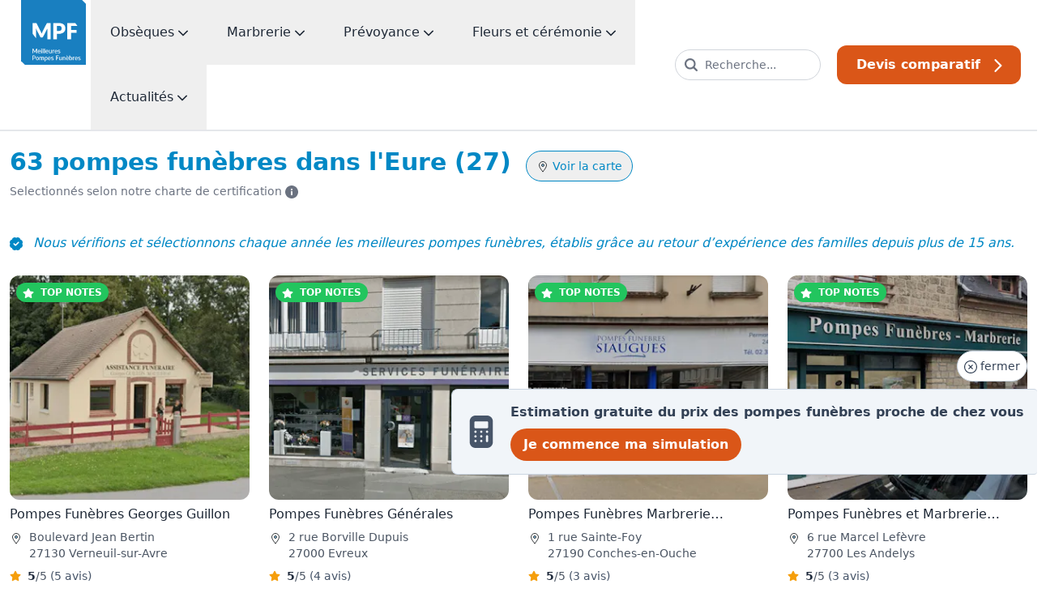

--- FILE ---
content_type: text/html; charset=utf-8
request_url: https://meilleures-pompes-funebres.com/27
body_size: 52217
content:
<!DOCTYPE html>

<html lang="fr">

<head>
  <meta charset="utf-8">
  <meta name="viewport" content="width=device-width, initial-scale=1">
  <meta http-equiv="x-ua-compatible" content="ie=edge">
  <meta name="theme-color" content="#167EBF">
  <meta name="google-site-verification" content="Pe5ZKCA2ovJbz4eAS6Wn43nRmBTSYaXfAqoki5BRsGw" />
  <meta name="msvalidate.01" content="A8F1CF8598F2597F9EC2D50947CA8736" />
  <title>Pompes funèbres Eure (27), Avis et tarifs</title>
<link rel="icon" type="image/x-icon" href="/packs/images/favicon-4411c88cf82abf4d51fc.ico">
<link rel="apple-touch-icon" type="image/jpg" href="/packs/images/logo_meilleures_pompes_funebres_biseau-f6241b1101aec8cf9b3e.png" sizes="256x256">
<meta name="description" content="Toutes les pompes funèbres du département Eure (27) : la sélection des meilleures agences, avis des internautes et notation.">
<link rel="canonical" href="https://meilleures-pompes-funebres.com/27">
<meta property="og:title" content="Tarifs et avis de pompes funebres | Meilleures-pompes-funebres">
<meta property="og:description" content="Trouvez l&#39;agence de pompes funèbres adaptée à votre budget - informations, tarifs et avis. Depuis plus de 15 ans nos experts vous guident dans l&#39;organisation d&#39;obseques.">
<meta property="og:type" content="website">
<meta property="og:url" content="https://meilleures-pompes-funebres.com/27">
<meta property="og:image" content="/packs/images/logo_meilleures_pompes_funebres_biseau-f6241b1101aec8cf9b3e.png">
  <link rel="icon" type="image/x-icon" href="/packs/images/favicon-4411c88cf82abf4d51fc.ico" />

  
  

  <script>
    // Send activities as object for consistent JavaScript access
    window.MPF_ACTIVITIES = {
      UNDERTAKER: "undertaker",
      MARBLE: "marble",
      CREMATORIUM: "crematorium",
      FUNERARIUM: "funerarium",
      CEMETERY: "cemetery"
    };
  </script>




  <!-- Matomo Tag Manager -->
  <script>
    var _mtm = window._mtm = window._mtm || [];
    _mtm.push({'mtm.startTime': (new Date().getTime()), 'event': 'mtm.Start'});
    (function() {
      var d=document, g=d.createElement('script'), s=d.getElementsByTagName('script')[0];
      g.async=true; g.src='https://cdn.matomo.cloud/advitam.matomo.cloud/container_Nc357YHi.js'; s.parentNode.insertBefore(g,s);
    })();
  </script>
  <!-- End Matomo Tag Manager -->

  <link rel="stylesheet" href="/packs/css/styles-16f1f72c.css" media="screen" />
  <script src="/packs/js/runtime-3a3f1d1099254787f2d3.js" defer="defer"></script>
<script src="/packs/js/application-1e1ee90b7c101e9687a2.js" defer="defer"></script>
<script src="/packs/js/lazy-68252dc110778886f970.js" defer="defer"></script>
<script src="/packs/js/vendor-f5e62430c7d29b5fdec2.js" defer="defer"></script>
<script src="/packs/js/shared/map/places_map-77bd95ba26533f57fa1a.js" defer="defer"></script>
<script src="/packs/js/shared/collapse/custom_collapse-672f9f2b28b7028f800c.js" defer="defer"></script>
<script src="/packs/js/departments/city_filter-68aee3dd2c4ac29ef830.js" defer="defer"></script>
<script src="/packs/js/shared/progressive_side_bar_and_content/js-79ee2cac9f0acbfe617e.js" defer="defer"></script>
<script src="/packs/js/shared/quotations/city_search-0ebf9f8aa5d60847f161.js" defer="defer"></script>
<script src="/packs/js/header/toggle_burger_menu-bf7f9aea830c4529524d.js" defer="defer"></script>
<script src="/packs/js/dropdown-69754bb06921585763e9.js" defer="defer"></script>
  <meta name="sentry-trace" content="45abdc1d12ee43eb9793a2f92a51f40a-fdefa4533287439a">
<meta name="baggage" content="sentry-trace_id=45abdc1d12ee43eb9793a2f92a51f40a,sentry-sample_rand=0.806798,sentry-environment=production,sentry-release=7fc009fd77f35e5bce8ae01305a6096fd2c306f7,sentry-public_key=d6e0cbef6e0d5eacbf55bd537191734e">
</head>

<body class=" departments show_undertakers scroll-smooth text-gray-800">
  <!-- Tarificateur temporairement désactivé - redirection vers le formulaire de devis classique -->

<div
  id="ads_ta_all_site_1"
  class="c-tarificateur flex text-center md:text-left items-center fixed w-auto m-3 md:m-0 bottom-0 md:bottom-auto md:right-0 md:top-2/3 rounded md:rounded-l-lg text-slate-700 bg-slate-100 border border-r-0 border-slate-300 cursor-pointer md:p-4 gtm-ad"
  style="z-index: 200;"
>
  <button
    id="close-button"
    onclick="closeAd('ads_ta_all_site_1')"
    class="border border-slate-300 absolute top-0 right-0 -mt-12 mr-3 p-2 text-sm bg-white text-slate-700 cursor-pointer rounded-full transition-transform duration-300 ease-in-out transform translate-y-8 opacity-0"
  >
    <svg xmlns="http://www.w3.org/2000/svg" xmlns:v="https://vecta.io/nano" viewBox="105.04 101.35 1005.79 1005.68" class="w-4 h-4 fill-current inline-block"><path d="M607.88 101.35c-277.26 0-502.84 225.57-502.84 502.86 0 277.26 225.56 502.82 502.84 502.82 277.32 0 502.95-225.56 502.95-502.82 0-277.28-225.61-502.86-502.95-502.86zm0 933.68c-237.56 0-430.84-193.26-430.84-430.82 0-237.57 193.27-430.86 430.84-430.86 237.62 0 430.95 193.29 430.95 430.86 0 237.55-193.32 430.82-430.95 430.82zm167.55-598.29c-14.062-14.062-36.84-14.051-50.902 0l-116.66 116.63-116.66-116.63c-14.062-14.051-36.852-14.051-50.914 0s-14.051 36.852 0 50.914l116.65 116.62-116.65 116.62c-14.062 14.062-14.062 36.852 0 50.914 7.031 7.031 16.246 10.547 25.465 10.547s18.422-3.516 25.453-10.535l116.66-116.64 116.66 116.64c7.031 7.019 16.246 10.535 25.453 10.535a35.89 35.89 0 0 0 25.453-10.547c14.062-14.062 14.062-36.852 0-50.914l-116.65-116.62 116.65-116.62c14.055-14.059 14.055-36.848-.008-50.914z"></path></svg>
    fermer
  </button>

  <a class="p-3 md:p-0 flex items-center" href="/devis/obseques?origin=https://meilleures-pompes-funebres.com/27">
    <div class="mr-3 md:mr-4 flex-shrink-0">
      <svg xmlns="http://www.w3.org/2000/svg" xmlns:v="https://vecta.io/nano" viewBox="225 75 750 1050" class="w-8 h-8 md:w-10 md:h-10 fill-current text-slate-600"><path d="M225 262.5v675c0 103.5 84 187.5 187.5 187.5h375C891 1125 975 1041 975 937.5v-675C975 159 891 75 787.5 75h-375C309 75 225 159 225 262.5zm187.5 675c-20.625 0-37.5-16.875-37.5-37.5s16.875-37.5 37.5-37.5S450 879.375 450 900s-16.875 37.5-37.5 37.5zm0-150c-20.625 0-37.5-16.875-37.5-37.5s16.875-37.5 37.5-37.5S450 729.375 450 750s-16.875 37.5-37.5 37.5zm0-150c-20.625 0-37.5-16.875-37.5-37.5s16.875-37.5 37.5-37.5S450 579.375 450 600s-16.875 37.5-37.5 37.5zm187.5 300c-20.625 0-37.5-16.875-37.5-37.5s16.875-37.5 37.5-37.5 37.5 16.875 37.5 37.5-16.875 37.5-37.5 37.5zm0-150c-20.625 0-37.5-16.875-37.5-37.5s16.875-37.5 37.5-37.5 37.5 16.875 37.5 37.5-16.875 37.5-37.5 37.5zm0-150c-20.625 0-37.5-16.875-37.5-37.5s16.875-37.5 37.5-37.5 37.5 16.875 37.5 37.5-16.875 37.5-37.5 37.5zM825 900c0 20.625-16.875 37.5-37.5 37.5S750 920.625 750 900V750c0-20.625 16.875-37.5 37.5-37.5S825 729.375 825 750zm-37.5-262.5c-20.625 0-37.5-16.875-37.5-37.5s16.875-37.5 37.5-37.5S825 579.375 825 600s-16.875 37.5-37.5 37.5zM825 300v150c0 20.625-16.875 37.5-37.5 37.5h-375c-20.625 0-37.5-16.875-37.5-37.5V300c0-20.625 16.875-37.5 37.5-37.5h375c20.625 0 37.5 16.875 37.5 37.5z"></path></svg>
    </div>

    <div>
      <div class="hidden md:block text-center md:text-right text-sm font-semibold md:text-base md:font-base">
        Estimation gratuite du prix des pompes funèbres proche de chez vous
      </div>

      <div class="md:hidden block text-center text-sm font-semibold">
        Estimation du prix des pompes funèbres
      </div>

      <div class="block text-sm md:text-base font-semibold text-center md:text-right inline-block bg-orange-mpf hover:bg-orange-darker-mpf px-4 py-2 rounded-full text-white mt-2">
        Je commence ma simulation
      </div>
    </div>
</a></div>

<div
  id="ads_ta_all_site_sidebar"
  class="hidden c-tarificateur flex items-center fixed top-1/2 transform -translate-y-1/2 -rotate-90 translate-x-1/2 bg-gradient-to-r from-red-500 to-orange-mpf px-4 py-2 rounded-t-xl gtm-ad"
  style="right: 25px; height: 50px; z-index: 200;"
>
  <a class="p-3 text-white uppercase font-bold text-sm" href="/devis/obseques?origin=https://meilleures-pompes-funebres.com/27">
    Prix moyen des obsèques
</a></div>

<div
  id="ads_ta_all_site_mobile"
  style="z-index: 99999999;"
  class="hidden fixed w-auto m-3 md:m-0 bottom-0 md:bottom-auto md:right-0 md:top-2/3 rounded-lg md:rounded-none text-gray-800 bg-gray-200 z-50 px-3 py-3 md:p-5 gtm-ad"
>
  <div class="flex items-center">
    <button onclick="closeAd('ads_ta_all_site_mobile')" class="p-1 bg-transparent border-none text-gray-800 cursor-pointer text-sm font-semibold">
      <svg xmlns="http://www.w3.org/2000/svg" xmlns:v="https://vecta.io/nano" viewBox="105.04 101.35 1005.79 1005.68" class="w-4 h-4 fill-current inline-block"><path d="M607.88 101.35c-277.26 0-502.84 225.57-502.84 502.86 0 277.26 225.56 502.82 502.84 502.82 277.32 0 502.95-225.56 502.95-502.82 0-277.28-225.61-502.86-502.95-502.86zm0 933.68c-237.56 0-430.84-193.26-430.84-430.82 0-237.57 193.27-430.86 430.84-430.86 237.62 0 430.95 193.29 430.95 430.86 0 237.55-193.32 430.82-430.95 430.82zm167.55-598.29c-14.062-14.062-36.84-14.051-50.902 0l-116.66 116.63-116.66-116.63c-14.062-14.051-36.852-14.051-50.914 0s-14.051 36.852 0 50.914l116.65 116.62-116.65 116.62c-14.062 14.062-14.062 36.852 0 50.914 7.031 7.031 16.246 10.547 25.465 10.547s18.422-3.516 25.453-10.535l116.66-116.64 116.66 116.64c7.031 7.019 16.246 10.535 25.453 10.535a35.89 35.89 0 0 0 25.453-10.547c14.062-14.062 14.062-36.852 0-50.914l-116.65-116.62 116.65-116.62c14.055-14.059 14.055-36.848-.008-50.914z"></path></svg>
    </button>
    <div class="mx-2 flex-shrink-0">
      <svg xmlns="http://www.w3.org/2000/svg" xmlns:v="https://vecta.io/nano" viewBox="225 75 750 1050" class="w-6 h-6 fill-current text-gray-700"><path d="M225 262.5v675c0 103.5 84 187.5 187.5 187.5h375C891 1125 975 1041 975 937.5v-675C975 159 891 75 787.5 75h-375C309 75 225 159 225 262.5zm187.5 675c-20.625 0-37.5-16.875-37.5-37.5s16.875-37.5 37.5-37.5S450 879.375 450 900s-16.875 37.5-37.5 37.5zm0-150c-20.625 0-37.5-16.875-37.5-37.5s16.875-37.5 37.5-37.5S450 729.375 450 750s-16.875 37.5-37.5 37.5zm0-150c-20.625 0-37.5-16.875-37.5-37.5s16.875-37.5 37.5-37.5S450 579.375 450 600s-16.875 37.5-37.5 37.5zm187.5 300c-20.625 0-37.5-16.875-37.5-37.5s16.875-37.5 37.5-37.5 37.5 16.875 37.5 37.5-16.875 37.5-37.5 37.5zm0-150c-20.625 0-37.5-16.875-37.5-37.5s16.875-37.5 37.5-37.5 37.5 16.875 37.5 37.5-16.875 37.5-37.5 37.5zm0-150c-20.625 0-37.5-16.875-37.5-37.5s16.875-37.5 37.5-37.5 37.5 16.875 37.5 37.5-16.875 37.5-37.5 37.5zM825 900c0 20.625-16.875 37.5-37.5 37.5S750 920.625 750 900V750c0-20.625 16.875-37.5 37.5-37.5S825 729.375 825 750zm-37.5-262.5c-20.625 0-37.5-16.875-37.5-37.5s16.875-37.5 37.5-37.5S825 579.375 825 600s-16.875 37.5-37.5 37.5zM825 300v150c0 20.625-16.875 37.5-37.5 37.5h-375c-20.625 0-37.5-16.875-37.5-37.5V300c0-20.625 16.875-37.5 37.5-37.5h375c20.625 0 37.5 16.875 37.5 37.5z"></path></svg>
    </div>
    <div class="block text-left text-sm font-semibold md:text-base md:font-base">
      Simuler en ligne le prix des pompes funèbres 2024
    </div>
    <!-- Lien interne - suppression des attributs target="_blank" -->
    <a class="c-tarificateur ml-2" href="/devis/obseques">
      <span class="bg-orange-mpf hover:bg-oranger-darker-mpf p-2 text-white font-semibold">
        Commencer
      </span>
</a>  </div>
</div>

<div
  id="ads_ta_all_site_2"
  class="hidden gtm-ad group c-tarificateur fixed block w-auto m-3 md:m-0 bottom-0 md:bottom-28 md:right-0 md:top-auto rounded md:rounded-none text-white bg-gray-600 hover:bg-gray-800 cursor-pointer px-2 py-3 md:p-5"
  style="z-index: 200;"
>
  <a class="flex items-center" href="/devis/obseques?origin=https://meilleures-pompes-funebres.com/27">
    <div class="mr-3 flex-shrink-0">
      <svg xmlns="http://www.w3.org/2000/svg" xmlns:v="https://vecta.io/nano" viewBox="225 75 750 1050" class="w-8 h-8 fill-current text-white group-hover:text-orange-mpf transition duration-300"><path d="M225 262.5v675c0 103.5 84 187.5 187.5 187.5h375C891 1125 975 1041 975 937.5v-675C975 159 891 75 787.5 75h-375C309 75 225 159 225 262.5zm187.5 675c-20.625 0-37.5-16.875-37.5-37.5s16.875-37.5 37.5-37.5S450 879.375 450 900s-16.875 37.5-37.5 37.5zm0-150c-20.625 0-37.5-16.875-37.5-37.5s16.875-37.5 37.5-37.5S450 729.375 450 750s-16.875 37.5-37.5 37.5zm0-150c-20.625 0-37.5-16.875-37.5-37.5s16.875-37.5 37.5-37.5S450 579.375 450 600s-16.875 37.5-37.5 37.5zm187.5 300c-20.625 0-37.5-16.875-37.5-37.5s16.875-37.5 37.5-37.5 37.5 16.875 37.5 37.5-16.875 37.5-37.5 37.5zm0-150c-20.625 0-37.5-16.875-37.5-37.5s16.875-37.5 37.5-37.5 37.5 16.875 37.5 37.5-16.875 37.5-37.5 37.5zm0-150c-20.625 0-37.5-16.875-37.5-37.5s16.875-37.5 37.5-37.5 37.5 16.875 37.5 37.5-16.875 37.5-37.5 37.5zM825 900c0 20.625-16.875 37.5-37.5 37.5S750 920.625 750 900V750c0-20.625 16.875-37.5 37.5-37.5S825 729.375 825 750zm-37.5-262.5c-20.625 0-37.5-16.875-37.5-37.5s16.875-37.5 37.5-37.5S825 579.375 825 600s-16.875 37.5-37.5 37.5zM825 300v150c0 20.625-16.875 37.5-37.5 37.5h-375c-20.625 0-37.5-16.875-37.5-37.5V300c0-20.625 16.875-37.5 37.5-37.5h375c20.625 0 37.5 16.875 37.5 37.5z"></path></svg>
    </div>
    <div>
      <span class="block text-center md:text-right text-sm font-semibold md:text-base md:font-base">
        Simulation en ligne des prix de pompes funèbres 2026
      </span>
      <span class="block text-sm text-center md:text-right hidden md:block">
        Prix basés en fonction du département,
        <span class="underline">
          cliquez-ici
        </span>
      </span>
    </div>
</a>  <button onclick="closeAd('ads_ta_all_site_2')" class="p-4 text-xl bg-transparent border-none text-white cursor-pointer">
    <svg xmlns="http://www.w3.org/2000/svg" xmlns:v="https://vecta.io/nano" viewBox="105.04 101.35 1005.79 1005.68" class="w-4 h-4 fill-current inline-block"><path d="M607.88 101.35c-277.26 0-502.84 225.57-502.84 502.86 0 277.26 225.56 502.82 502.84 502.82 277.32 0 502.95-225.56 502.95-502.82 0-277.28-225.61-502.86-502.95-502.86zm0 933.68c-237.56 0-430.84-193.26-430.84-430.82 0-237.57 193.27-430.86 430.84-430.86 237.62 0 430.95 193.29 430.95 430.86 0 237.55-193.32 430.82-430.95 430.82zm167.55-598.29c-14.062-14.062-36.84-14.051-50.902 0l-116.66 116.63-116.66-116.63c-14.062-14.051-36.852-14.051-50.914 0s-14.051 36.852 0 50.914l116.65 116.62-116.65 116.62c-14.062 14.062-14.062 36.852 0 50.914 7.031 7.031 16.246 10.547 25.465 10.547s18.422-3.516 25.453-10.535l116.66-116.64 116.66 116.64c7.031 7.019 16.246 10.535 25.453 10.535a35.89 35.89 0 0 0 25.453-10.547c14.062-14.062 14.062-36.852 0-50.914l-116.65-116.62 116.65-116.62c14.055-14.059 14.055-36.848-.008-50.914z"></path></svg>
  </button>
</div>

<script>
  document.addEventListener("DOMContentLoaded", function () {
    const closeButton = document.getElementById("close-button");

    setTimeout(() => {
      closeButton.classList.add("translate-y-0", "opacity-100");
      closeButton.classList.remove("translate-y-8", "opacity-0");
    }, 200); // Délai avant que le bouton ne commence à apparaître
  });

  function closeAd(id) {
    document.getElementById(id).style.display = 'none';
  }
</script>


      <header
  id="header"
  class="sticky top-0 w-full bg-white shadow-md border-b border-gray-200 z-10000 lg:border-b-2 lg:shadow-none"
>
  <div class="px-0 md:px-5 w-full flex items-center justify-between lg:items-start mx-auto">
    <a href="/">
      <picture>
        <source
          srcset=/packs/images/logo_meilleures_pompes_funebres-a9ac2c7062f84419382c.svg
          media="(max-width: 768px)" 
          height="64"
          width="80"
        >

        <img
          src=""
          data-src="/packs/images/logo_meilleures_pompes_funebres_biseau-63f54b6c620da6e05d9c.svg"
          alt="Logo Meilleures Pompes Funèbres dans le header"
          class="lazy max-h-20"
          height="104"
          width="104"
        >
      </picture>
</a>

    <div class="hidden lg:flex m-auto">
      <nav class="flex flex-wrap">
  <div class="js-dropdown">
    <button class="md:px-3 xl:px-6 py-4 md:py-7 text-gray-800 font-medium js-dropdown-button gtm-header">
      Obsèques
      <svg xmlns="http://www.w3.org/2000/svg" xmlns:v="https://vecta.io/nano" viewBox="421.79 499 356.51 201.93" class="w-3 h-3 fill-current inline-block"><path d="M582.84 693.47c3.703 3.938 8.766 6.609 14.297 7.219.938.141 1.922.234 3 .234 6.703 0 13.219-2.859 17.625-7.922l153.61-153.61c9.234-9.234 9.234-24.234 0-33.469s-24.234-9.234-33.469 0l-137.86 137.86-137.86-137.86c-9.234-9.234-24.234-9.234-33.469 0s-9.234 24.234 0 33.469l154.08 154.08z"></path></svg>
    </button>

    <div
      style="transition: margin 300ms;"
      class="js-dropdown-child absolute w-full max-w-screen-xl px-8 py-5 top-full left-1/2 transform -translate-x-1/2 mt-18 bg-white z-1500 font-normal text-base shadow-lg rounded-b-xl opacity-0 -mt-5 pointer-events-none"
    >
      <div class="flex flex-wrap md:-mx-8 mb-8">
        <div class="w-full md:w-1/3 md:px-8">
          <strong class="inline-block text-lg font-medium text-bleu-mpf mb-5">
            Comparer les pompes funèbres
          </strong>

          <ul>
            <li>
              <a class="inline-block font-base text-base hover:underline hover:text-bleu-mpf text-gray-700 mb-3" href="/pompes-funebres">Choisir une pompe funèbre</a>
            </li>

            <li>
              <a class="inline-block font-base text-base hover:underline hover:text-bleu-mpf text-gray-700 mb-3" href="/crematoriums">Choisir un crematorium</a>
            </li>

            <li>
              <a class="inline-block font-base text-base hover:underline hover:text-bleu-mpf text-gray-700 mb-3" href="/funerariums">Choisir un funérarium</a>
            </li>

            <li>
              <a class="inline-block font-base text-base hover:underline hover:text-bleu-mpf text-gray-700 mb-3" href="/cimetieres">Choisir un cimetière</a>
            </li>

            <li>
              <a class="inline-block font-base text-base hover:underline hover:text-bleu-mpf text-gray-700 mb-3" href="/certifications">En savoir plus sur la certification Meilleures Pompes Funèbres</a>
            </li>
          </ul>
        </div>

        <div class="w-full md:w-1/3 md:px-8 border-l border-gray-200">
          <strong class="inline-block text-lg font-medium text-bleu-mpf mb-5">
            Services obsèques
          </strong>

          <ul>
            <li>
              <a class="inline-block font-base text-base hover:underline hover:text-bleu-mpf text-gray-700 mb-3" href="/conseils">Organiser les obsèques</a>
            </li>

            <li>
              <a class="inline-block font-base text-base hover:underline hover:text-bleu-mpf text-gray-700 mb-3" href="/devis/obseques">Estimer le prix des obsèques</a>
            </li>

          </ul>
        </div>

        <div class="w-full md:w-1/3 md:px-8 border-l border-gray-200">
          <strong class="inline-block text-lg font-medium text-bleu-mpf mb-5">
            Pour vous aider
          </strong>

          <ul>
            <li>
              <a class="inline-block font-base text-base hover:underline hover:text-bleu-mpf text-gray-700 mb-3" href="/conseils/obseques-qui-doit-payer-frais">Qui doit payer les frais d&#39;obsèques ?</a>
            </li>

            <li>
              <a class="inline-block font-base text-base hover:underline hover:text-bleu-mpf text-gray-700 mb-3" href="/conseils/tout-sur-la-cremation">Tout ce qu&#39;il faut savoir sur la crémation</a>
            </li>

            <li>
              <a class="inline-block font-base text-base hover:underline hover:text-bleu-mpf text-gray-700 mb-3" href="/conseils/10-astuces-a-connaitre">10 conseils d&#39;expert</a>
            </li>
          </ul>
        </div>
      </div>

      <hr>

      <!-- Search bar -->
      <div class="flex md:-mx-2 mt-5 items-center">
        <div class="w-full max-w-max md:px-2 text-bleu-mpf">
          Trouvez les meilleures pompes-funèbres proches de chez vous
        </div>

        <div class="relative w-full md:px-2 group">
          <div class="relative js-search-container" style="max-height: 50px;">
  <input
    type="text"
    class="js-city-search-input w-full pl-14 py-3 rounded-full bg-white text-gray-700 focus:border-bleu-mpf border border-gray-300 placeholder-gray-500 hover:border-gray-500"
    placeholder="Ville ou code postal ..."
  >

  <div class="js-spinner absolute inset-y-0 right-0 flex items-center pr-5 hidden">
    <svg xmlns="http://www.w3.org/2000/svg" xmlns:v="https://vecta.io/nano" viewBox="93.75 93.75 1012.5 1012.5" class="w-4 h-4 fill-current inline-block animate-spin"><path d="M241.41 675h-72.656c-26.793 0-51.555-14.293-64.953-37.5s-13.395-51.793 0-75 38.16-37.5 64.953-37.5h72.656c26.793 0 51.555 14.293 64.953 37.5s13.395 51.793 0 75-38.16 37.5-64.953 37.5zm105.03 103.6a74.48 74.48 0 0 0-53.031 21.938l-51.375 51.375c-14.418 13.988-22.625 33.176-22.777 53.262s7.762 39.398 21.965 53.605a75.02 75.02 0 0 0 53.605 21.965 75.01 75.01 0 0 0 53.262-22.777l51.375-51.375a74.97 74.97 0 0 0 .008-106.046c-14.066-14.059-33.145-21.953-53.031-21.945zm1.644-536.57c-19.039-18.465-46.414-25.504-72-18.512s-45.57 26.984-52.566 52.566.047 52.961 18.512 72l51.375 51.375c13.988 14.418 33.176 22.625 53.266 22.777s39.398-7.758 53.602-21.965 22.117-33.516 21.965-53.602-8.359-39.277-22.777-53.266zm558.51 558.51c-19.039-18.469-46.414-25.508-72-18.512a75 75 0 0 0-52.566 52.566c-6.996 25.586.043 52.961 18.512 72l51.375 51.375c19.039 18.465 46.414 25.504 72 18.512s45.57-26.984 52.566-52.566-.047-52.961-18.512-72zM1031.255 525h-72.656c-26.793 0-51.555 14.293-64.953 37.5s-13.395 51.793 0 75 38.16 37.5 64.953 37.5h72.656c26.793 0 51.555-14.293 64.953-37.5s13.395-51.793 0-75-38.16-37.5-64.953-37.5zm-431.25 358.59a75.11 75.11 0 0 0-53.004 21.996c-14.059 14.058-21.969 33.121-21.996 53.004v72.656c0 26.793 14.293 51.555 37.5 64.953s51.793 13.395 75 0 37.5-38.16 37.5-64.953V958.59a75.11 75.11 0 0 0-21.996-53.004c-14.058-14.059-33.121-21.969-53.004-21.996zm0-789.84a75.11 75.11 0 0 0-53.004 21.996c-14.059 14.058-21.969 33.121-21.996 53.004v72.656c0 26.793 14.293 51.555 37.5 64.953s51.793 13.395 75 0 37.5-38.16 37.5-64.953V168.75a75.11 75.11 0 0 0-21.996-53.004c-14.058-14.059-33.121-21.969-53.004-21.996z"></path></svg>
  </div>

  <div class="absolute right-1 inset-y-1/2 transform -translate-y-5 hidden">
    <button class="bg-bleu-mpf group-hover:bg-blue-700 text-white font-semibold px-6 py-2 rounded-full">
      Rechercher
    </button>
  </div>

  <div class="absolute inset-y-0 left-0 flex items-center pl-5">
    <svg xmlns="http://www.w3.org/2000/svg" xmlns:v="https://vecta.io/nano" viewBox="45.19 45.62 1109.56 1108.77" class="w-5 h-5 fill-current text-bleu-mpf"><path d="M1120.4 953.84L942.57 776.02c-15.621-15.621-41.004-15.621-56.605 0l-6.816 6.793-19.629-19.629 14.398-14.422c9.055-9.055 14.039-21.055 14.039-33.734s-4.981-24.68-14.039-33.734l-2.719-2.719c-.227.453-.68.906-.906 1.359-.906 2.039-2.492 4.981-4.074 7.699l-8.832 15.395c-4.301 7.246-9.281 14.492-14.039 21.508l-5.207 7.699c-6.566 9.508-13.133 17.887-20.129 26.266l-1.609 2.039c-10.164 12-18.566 21.281-26.695 29.207-8.625 8.379-18.363 17.434-30.816 27.848l-7.684 6.106c-8.379 6.566-16.527 12.453-24.906 18.34l-10.617 7.246c-5.457 3.621-10.211 6.34-14.738 9.059l-6.793 4.074-15.621 8.152 2.945 2.945c9.281 9.508 21.508 14.039 33.961 14.039 12.227 0 24.453-4.527 33.734-14.039l14.422-14.422 19.629 19.652-6.836 6.836c-15.602 15.602-15.602 40.98 0 56.605l177.85 177.83c22.891 22.914 52.98 34.371 83.094 34.371 30.066 0 60.16-11.457 83.07-34.371 45.805-45.809 45.805-120.37 0-166.17M702.81 830.71l10.867-7.473a432.99 432.99 0 0 0 23.094-16.98l7.473-5.887c10.188-8.606 20.152-17.434 29.66-26.945 8.606-8.379 16.754-17.434 24.453-26.492.68-.906 1.359-2.039 2.266-2.945 6.566-7.926 12.906-15.848 18.793-24.227l5.434-8.152c4.527-6.566 9.055-13.359 13.133-20.152 2.266-3.848 4.301-7.699 6.566-11.547 2.039-3.621 4.301-7.246 6.113-10.867 1.133-2.039 2.039-4.074 2.945-6.113 2.941-5.66 5.66-11.547 8.152-17.207 2.039-4.527 4.074-9.281 5.887-13.812 2.719-6.34 4.981-12.68 7.246-19.246 1.586-4.301 3.168-8.832 4.527-13.133 2.039-6.566 3.848-12.906 5.434-19.473 1.359-4.754 2.492-9.508 3.621-14.039l3.848-18.793c.906-5.207 1.813-10.414 2.492-15.621.68-5.887 1.586-11.773 2.039-17.66a214.25 214.25 0 0 0 1.359-16.98c.453-5.434.68-10.867.68-16.527.227-6.113.227-12.227 0-18.566 0-4.981-.227-9.961-.453-14.945-.453-6.793-1.133-13.586-1.812-20.152-.453-4.527-.906-9.055-1.586-13.359-.906-7.473-2.266-14.945-3.848-22.414-.68-3.621-1.133-7.246-2.039-10.867-1.812-8.606-4.074-17.207-6.566-25.812l-2.039-7.019c-3.394-10.867-7.019-21.508-11.094-32.152-.227 0-.227-.227-.227-.453-21.055-52.98-52.98-102.34-95.32-144.68-45.961-46.188-100.3-79.02-158.04-99.621-150.34-53.418-325.13-20.59-445.59 99.637-42.34 42.34-74.266 91.699-95.32 144.91v.227c-4.074 10.414-7.926 21.281-11.32 32.152-.68 2.266-1.133 4.754-1.812 7.019-2.492 8.606-4.754 17.207-6.793 25.812l-2.039 10.867-3.848 22.414c-.68 4.301-1.133 8.832-1.586 13.359-.68 6.793-1.359 13.359-1.586 20.152-.453 4.981-.453 9.961-.68 15.168 0 6.113-.227 12.227 0 18.34l.68 16.754 1.359 16.754 2.266 17.887c.68 4.981 1.586 10.188 2.488 15.172 1.133 6.336 2.266 12.676 3.852 19.016.906 4.754 2.039 9.281 3.395 14.039 1.586 6.566 3.621 12.906 5.66 19.473 1.359 4.527 2.719 8.832 4.301 13.133 2.266 6.566 4.754 12.906 7.246 19.246 2.039 4.527 3.848 9.281 5.887 13.812l8.152 17.207c1.133 2.039 1.813 4.074 2.945 6.113l6.113 10.867c2.266 3.848 4.301 7.699 6.793 11.547 4.074 6.793 8.379 13.586 12.906 20.152l5.434 8.152a502.73 502.73 0 0 0 19.02 24.453c.68.906 1.359 1.813 2.039 2.492 7.926 9.281 15.848 18.34 24.453 26.719 9.508 9.508 19.473 18.34 29.66 26.945 2.492 2.039 4.981 3.848 7.473 5.887 7.699 5.887 15.168 11.547 23.094 16.98 3.621 2.492 7.473 5.207 11.094 7.473 6.566 4.301 13.359 8.152 19.926 12 6.793 3.848 13.812 7.699 20.832 11.094 6.566 3.394 13.359 6.566 20.152 9.508 5.434 2.492 11.094 4.754 16.754 6.793 6.34 2.492 12.68 4.754 19.246 6.793 7.246 2.492 14.719 4.754 21.961 6.793 6.793 1.813 13.586 3.394 20.379 4.981 4.527 1.133 9.281 2.039 13.812 2.945 10.414 2.039 21.055 3.394 31.473 4.527 3.394.453 7.019.68 10.414 1.133 11.32.906 22.641 1.586 33.961 1.586h3.398c11.094 0 22.414-.68 33.734-1.586 3.621-.453 7.02-.68 10.414-1.133 10.641-1.133 21.055-2.492 31.699-4.527 4.527-.906 9.059-1.812 13.586-2.945 7.019-1.586 13.812-3.168 20.832-5.207 6.793-1.812 13.812-3.848 20.605-6.113s13.812-4.754 20.605-7.246c5.434-2.266 10.867-4.301 16.074-6.793 7.246-2.945 14.266-6.34 21.508-9.961l19.473-10.414 20.363-12.238m-433.5-156.11c-111.85-111.85-111.85-293.86 0-405.71 111.85-111.87 293.86-111.87 405.71 0 111.87 111.85 111.87 293.86 0 405.71-111.85 111.85-293.86 111.85-405.71 0"></path><path d="M631.06 474.85l-89.66-48.77-82.438-44.852-61.496-33.441c-14.266-7.766-31.27 4.098-28.914 20.152l38.605 263.05c2.129 14.492 18.746 21.691 30.77 13.312l51.395-112.82c3.602-7.945 11.254-13.27 19.969-13.926l123.62-9.238c12.008-8.398 11.008-26.469-1.852-33.465"></path></svg>
  </div>

  <div class="js-city-search-results hidden relative md:absolute w-full shadow bg-white rounded z-10"></div>
  <div class="js-activityType hidden">undertaker</div>
</div>



        </div>
      </div>
    </div>
  </div>

  <div class="js-dropdown">
    <button class="md:px-3 xl:px-6 py-4 md:py-7 text-gray-800 font-medium js-dropdown-button gtm-header">
      Marbrerie
      <svg xmlns="http://www.w3.org/2000/svg" xmlns:v="https://vecta.io/nano" viewBox="421.79 499 356.51 201.93" class="w-3 h-3 fill-current inline-block"><path d="M582.84 693.47c3.703 3.938 8.766 6.609 14.297 7.219.938.141 1.922.234 3 .234 6.703 0 13.219-2.859 17.625-7.922l153.61-153.61c9.234-9.234 9.234-24.234 0-33.469s-24.234-9.234-33.469 0l-137.86 137.86-137.86-137.86c-9.234-9.234-24.234-9.234-33.469 0s-9.234 24.234 0 33.469l154.08 154.08z"></path></svg>
    </button>

    <div
      style="transition: margin 300ms;"
      class="js-dropdown-child absolute w-full max-w-screen-xl px-8 py-5 top-full left-1/2 transform -translate-x-1/2 mt-18 bg-white z-1500 font-normal text-base shadow-lg rounded-b-xl opacity-0 -mt-5 pointer-events-none"
    >
      <div class="flex flex-wrap md:-mx-8 mb-8">
        <div class="w-full md:w-1/3 md:px-8">
          <strong class="inline-block text-lg font-medium text-bleu-mpf mb-5">
            Comparer les marbriers
          </strong>

          <ul>
            <li>
              <a class="inline-block font-base text-base hover:underline hover:text-bleu-mpf text-gray-700 mb-3" href="/devis/devis-marbrerie?parent_page=departments_show_undertakers">Demande de devis marbrerie</a>
            </li>

            <li>
              <a class="inline-block font-base text-base hover:underline hover:text-bleu-mpf text-gray-700 mb-3" href="/certifications">En savoir plus sur la certification Meilleures Pompes Funèbres</a>
            </li>
          </ul>
        </div>

        <div class="w-full md:w-1/3 md:px-8 border-l border-gray-200">
          <strong class="inline-block text-lg font-medium text-bleu-mpf mb-5">
            Services marbrerie
          </strong>

          <ul>
            <li>
              <a class="inline-block font-base text-base hover:underline hover:text-bleu-mpf text-gray-700 mb-3" href="/marbrerie-funeraire?page=1">Choisir un monument</a>
            </li>

            <li>
              <a class="inline-block font-base text-base hover:underline hover:text-bleu-mpf text-gray-700 mb-3" href="/devis/devis-entretien">Entretien sépulture</a>
            </li>

            <li>
              <a class="inline-block font-base text-base hover:underline hover:text-bleu-mpf text-gray-700 mb-3" href="/devis/devis-marbrerie?parent_page=departments_show_undertakers">Personnalisation sépulture</a>
            </li>
          </ul>
        </div>

        <div class="w-full md:w-1/3 md:px-8 border-l border-gray-200">
          <strong class="inline-block text-lg font-medium text-bleu-mpf mb-5">
            Pour vous aider
          </strong>

          <ul>
            <li>
              <a class="inline-block font-base text-base hover:underline hover:text-bleu-mpf text-gray-700 mb-3" href="/marbrerie-funeraire/pierre-tombale">Tous ce qu&#39;il faut savoir sur les pierres tombales</a>
            </li>

            <li>
              <a class="inline-block font-base text-base hover:underline hover:text-bleu-mpf text-gray-700 mb-3" href="/marbrerie-funeraire/caveau-funeraire">Prix et modèles de caveaux funéraires</a>
            </li>

            <li>
              <a class="inline-block font-base text-base hover:underline hover:text-bleu-mpf text-gray-700 mb-3" href="/marbrerie-funeraire/cimetiere-legislation-et-reglement">Cimetières, législiation et réglement</a>
            </li>
          </ul>
        </div>
      </div>

      <hr>

      <!-- Search bar -->
      <div class="flex md:-mx-2 mt-5 items-center">
        <div class="w-full max-w-max md:px-2 text-bleu-mpf">
          Trouvez les meilleurs marbriers proches de chez vous
        </div>

        <div class="relative w-full md:px-2 group">
          <div class="relative js-search-container" style="max-height: 50px;">
  <input
    type="text"
    class="js-city-search-input w-full pl-14 py-3 rounded-full bg-white text-gray-700 focus:border-bleu-mpf border border-gray-300 placeholder-gray-500 hover:border-gray-500"
    placeholder="Ville ou code postal ..."
  >

  <div class="js-spinner absolute inset-y-0 right-0 flex items-center pr-5 hidden">
    <svg xmlns="http://www.w3.org/2000/svg" xmlns:v="https://vecta.io/nano" viewBox="93.75 93.75 1012.5 1012.5" class="w-4 h-4 fill-current inline-block animate-spin"><path d="M241.41 675h-72.656c-26.793 0-51.555-14.293-64.953-37.5s-13.395-51.793 0-75 38.16-37.5 64.953-37.5h72.656c26.793 0 51.555 14.293 64.953 37.5s13.395 51.793 0 75-38.16 37.5-64.953 37.5zm105.03 103.6a74.48 74.48 0 0 0-53.031 21.938l-51.375 51.375c-14.418 13.988-22.625 33.176-22.777 53.262s7.762 39.398 21.965 53.605a75.02 75.02 0 0 0 53.605 21.965 75.01 75.01 0 0 0 53.262-22.777l51.375-51.375a74.97 74.97 0 0 0 .008-106.046c-14.066-14.059-33.145-21.953-53.031-21.945zm1.644-536.57c-19.039-18.465-46.414-25.504-72-18.512s-45.57 26.984-52.566 52.566.047 52.961 18.512 72l51.375 51.375c13.988 14.418 33.176 22.625 53.266 22.777s39.398-7.758 53.602-21.965 22.117-33.516 21.965-53.602-8.359-39.277-22.777-53.266zm558.51 558.51c-19.039-18.469-46.414-25.508-72-18.512a75 75 0 0 0-52.566 52.566c-6.996 25.586.043 52.961 18.512 72l51.375 51.375c19.039 18.465 46.414 25.504 72 18.512s45.57-26.984 52.566-52.566-.047-52.961-18.512-72zM1031.255 525h-72.656c-26.793 0-51.555 14.293-64.953 37.5s-13.395 51.793 0 75 38.16 37.5 64.953 37.5h72.656c26.793 0 51.555-14.293 64.953-37.5s13.395-51.793 0-75-38.16-37.5-64.953-37.5zm-431.25 358.59a75.11 75.11 0 0 0-53.004 21.996c-14.059 14.058-21.969 33.121-21.996 53.004v72.656c0 26.793 14.293 51.555 37.5 64.953s51.793 13.395 75 0 37.5-38.16 37.5-64.953V958.59a75.11 75.11 0 0 0-21.996-53.004c-14.058-14.059-33.121-21.969-53.004-21.996zm0-789.84a75.11 75.11 0 0 0-53.004 21.996c-14.059 14.058-21.969 33.121-21.996 53.004v72.656c0 26.793 14.293 51.555 37.5 64.953s51.793 13.395 75 0 37.5-38.16 37.5-64.953V168.75a75.11 75.11 0 0 0-21.996-53.004c-14.058-14.059-33.121-21.969-53.004-21.996z"></path></svg>
  </div>

  <div class="absolute right-1 inset-y-1/2 transform -translate-y-5 hidden">
    <button class="bg-bleu-mpf group-hover:bg-blue-700 text-white font-semibold px-6 py-2 rounded-full">
      Rechercher
    </button>
  </div>

  <div class="absolute inset-y-0 left-0 flex items-center pl-5">
    <svg xmlns="http://www.w3.org/2000/svg" xmlns:v="https://vecta.io/nano" viewBox="45.19 45.62 1109.56 1108.77" class="w-5 h-5 fill-current text-bleu-mpf"><path d="M1120.4 953.84L942.57 776.02c-15.621-15.621-41.004-15.621-56.605 0l-6.816 6.793-19.629-19.629 14.398-14.422c9.055-9.055 14.039-21.055 14.039-33.734s-4.981-24.68-14.039-33.734l-2.719-2.719c-.227.453-.68.906-.906 1.359-.906 2.039-2.492 4.981-4.074 7.699l-8.832 15.395c-4.301 7.246-9.281 14.492-14.039 21.508l-5.207 7.699c-6.566 9.508-13.133 17.887-20.129 26.266l-1.609 2.039c-10.164 12-18.566 21.281-26.695 29.207-8.625 8.379-18.363 17.434-30.816 27.848l-7.684 6.106c-8.379 6.566-16.527 12.453-24.906 18.34l-10.617 7.246c-5.457 3.621-10.211 6.34-14.738 9.059l-6.793 4.074-15.621 8.152 2.945 2.945c9.281 9.508 21.508 14.039 33.961 14.039 12.227 0 24.453-4.527 33.734-14.039l14.422-14.422 19.629 19.652-6.836 6.836c-15.602 15.602-15.602 40.98 0 56.605l177.85 177.83c22.891 22.914 52.98 34.371 83.094 34.371 30.066 0 60.16-11.457 83.07-34.371 45.805-45.809 45.805-120.37 0-166.17M702.81 830.71l10.867-7.473a432.99 432.99 0 0 0 23.094-16.98l7.473-5.887c10.188-8.606 20.152-17.434 29.66-26.945 8.606-8.379 16.754-17.434 24.453-26.492.68-.906 1.359-2.039 2.266-2.945 6.566-7.926 12.906-15.848 18.793-24.227l5.434-8.152c4.527-6.566 9.055-13.359 13.133-20.152 2.266-3.848 4.301-7.699 6.566-11.547 2.039-3.621 4.301-7.246 6.113-10.867 1.133-2.039 2.039-4.074 2.945-6.113 2.941-5.66 5.66-11.547 8.152-17.207 2.039-4.527 4.074-9.281 5.887-13.812 2.719-6.34 4.981-12.68 7.246-19.246 1.586-4.301 3.168-8.832 4.527-13.133 2.039-6.566 3.848-12.906 5.434-19.473 1.359-4.754 2.492-9.508 3.621-14.039l3.848-18.793c.906-5.207 1.813-10.414 2.492-15.621.68-5.887 1.586-11.773 2.039-17.66a214.25 214.25 0 0 0 1.359-16.98c.453-5.434.68-10.867.68-16.527.227-6.113.227-12.227 0-18.566 0-4.981-.227-9.961-.453-14.945-.453-6.793-1.133-13.586-1.812-20.152-.453-4.527-.906-9.055-1.586-13.359-.906-7.473-2.266-14.945-3.848-22.414-.68-3.621-1.133-7.246-2.039-10.867-1.812-8.606-4.074-17.207-6.566-25.812l-2.039-7.019c-3.394-10.867-7.019-21.508-11.094-32.152-.227 0-.227-.227-.227-.453-21.055-52.98-52.98-102.34-95.32-144.68-45.961-46.188-100.3-79.02-158.04-99.621-150.34-53.418-325.13-20.59-445.59 99.637-42.34 42.34-74.266 91.699-95.32 144.91v.227c-4.074 10.414-7.926 21.281-11.32 32.152-.68 2.266-1.133 4.754-1.812 7.019-2.492 8.606-4.754 17.207-6.793 25.812l-2.039 10.867-3.848 22.414c-.68 4.301-1.133 8.832-1.586 13.359-.68 6.793-1.359 13.359-1.586 20.152-.453 4.981-.453 9.961-.68 15.168 0 6.113-.227 12.227 0 18.34l.68 16.754 1.359 16.754 2.266 17.887c.68 4.981 1.586 10.188 2.488 15.172 1.133 6.336 2.266 12.676 3.852 19.016.906 4.754 2.039 9.281 3.395 14.039 1.586 6.566 3.621 12.906 5.66 19.473 1.359 4.527 2.719 8.832 4.301 13.133 2.266 6.566 4.754 12.906 7.246 19.246 2.039 4.527 3.848 9.281 5.887 13.812l8.152 17.207c1.133 2.039 1.813 4.074 2.945 6.113l6.113 10.867c2.266 3.848 4.301 7.699 6.793 11.547 4.074 6.793 8.379 13.586 12.906 20.152l5.434 8.152a502.73 502.73 0 0 0 19.02 24.453c.68.906 1.359 1.813 2.039 2.492 7.926 9.281 15.848 18.34 24.453 26.719 9.508 9.508 19.473 18.34 29.66 26.945 2.492 2.039 4.981 3.848 7.473 5.887 7.699 5.887 15.168 11.547 23.094 16.98 3.621 2.492 7.473 5.207 11.094 7.473 6.566 4.301 13.359 8.152 19.926 12 6.793 3.848 13.812 7.699 20.832 11.094 6.566 3.394 13.359 6.566 20.152 9.508 5.434 2.492 11.094 4.754 16.754 6.793 6.34 2.492 12.68 4.754 19.246 6.793 7.246 2.492 14.719 4.754 21.961 6.793 6.793 1.813 13.586 3.394 20.379 4.981 4.527 1.133 9.281 2.039 13.812 2.945 10.414 2.039 21.055 3.394 31.473 4.527 3.394.453 7.019.68 10.414 1.133 11.32.906 22.641 1.586 33.961 1.586h3.398c11.094 0 22.414-.68 33.734-1.586 3.621-.453 7.02-.68 10.414-1.133 10.641-1.133 21.055-2.492 31.699-4.527 4.527-.906 9.059-1.812 13.586-2.945 7.019-1.586 13.812-3.168 20.832-5.207 6.793-1.812 13.812-3.848 20.605-6.113s13.812-4.754 20.605-7.246c5.434-2.266 10.867-4.301 16.074-6.793 7.246-2.945 14.266-6.34 21.508-9.961l19.473-10.414 20.363-12.238m-433.5-156.11c-111.85-111.85-111.85-293.86 0-405.71 111.85-111.87 293.86-111.87 405.71 0 111.87 111.85 111.87 293.86 0 405.71-111.85 111.85-293.86 111.85-405.71 0"></path><path d="M631.06 474.85l-89.66-48.77-82.438-44.852-61.496-33.441c-14.266-7.766-31.27 4.098-28.914 20.152l38.605 263.05c2.129 14.492 18.746 21.691 30.77 13.312l51.395-112.82c3.602-7.945 11.254-13.27 19.969-13.926l123.62-9.238c12.008-8.398 11.008-26.469-1.852-33.465"></path></svg>
  </div>

  <div class="js-city-search-results hidden relative md:absolute w-full shadow bg-white rounded z-10"></div>
  <div class="js-activityType hidden">undertaker</div>
</div>



        </div>
      </div>
    </div>
  </div>

  <div class="js-dropdown">
    <button class="md:px-3 xl:px-6 py-4 md:py-7 text-gray-800 font-medium js-dropdown-button gtm-header">
      Prévoyance
      <svg xmlns="http://www.w3.org/2000/svg" xmlns:v="https://vecta.io/nano" viewBox="421.79 499 356.51 201.93" class="w-3 h-3 fill-current inline-block"><path d="M582.84 693.47c3.703 3.938 8.766 6.609 14.297 7.219.938.141 1.922.234 3 .234 6.703 0 13.219-2.859 17.625-7.922l153.61-153.61c9.234-9.234 9.234-24.234 0-33.469s-24.234-9.234-33.469 0l-137.86 137.86-137.86-137.86c-9.234-9.234-24.234-9.234-33.469 0s-9.234 24.234 0 33.469l154.08 154.08z"></path></svg>
    </button>

    <div
      style="transition: margin 300ms;"
      class="js-dropdown-child absolute w-full max-w-screen-xl px-8 py-5 top-full left-1/2 transform -translate-x-1/2 mt-18 bg-white z-1500 font-normal text-base shadow-lg rounded-b-xl opacity-0 -mt-5 pointer-events-none"
    >
      <div class="flex flex-wrap md:-mx-8 mb-8">
        <div class="w-full md:w-1/2 md:px-8">
          <strong class="inline-block text-lg font-medium text-bleu-mpf mb-5">
            Prévoyance obsèques
          </strong>

          <ul>
            <li>
              <a class="inline-block font-base text-base hover:underline hover:text-bleu-mpf text-gray-700 mb-3" href="/assurance-obseques?page=1">Prévision obsèques</a>
            </li>
            <li>
              <a class="inline-block font-base text-base hover:underline hover:text-bleu-mpf text-gray-700 mb-3" href="/devis/devis-assurance">Demander des devis comparatifs</a>
            </li>

            <li>
              <a class="inline-block font-base text-base hover:underline hover:text-bleu-mpf text-gray-700 mb-3" href="/reseau">Nos partenaires</a>
            </li>
          </ul>
        </div>

        <div class="w-full md:w-1/2 md:px-8 border-l border-gray-200">
          <strong class="inline-block text-lg font-medium text-bleu-mpf mb-5">
            Pour vous aider
          </strong>

          <ul>
            <li>
              <a class="inline-block font-base text-base hover:underline hover:text-bleu-mpf text-gray-700 mb-3" href="/assurance-obseques/rachat-contrat-obseques-avant-le-deces-est-ce-possible">Racheter un contrat obsèques avant le décès : est-ce possible ?</a>
            </li>

            <li>
              <a class="inline-block font-base text-base hover:underline hover:text-bleu-mpf text-gray-700 mb-3" href="/assurance-obseques/assurance-obseques-fape">Assurance obsèques FAPE</a>
            </li>

            <li>
              <a class="inline-block font-base text-base hover:underline hover:text-bleu-mpf text-gray-700 mb-3" href="/assurance-obseques/assurance-obseques-caisse-depargne">Assurance obsèques : CAISSE D’EPARGNE</a>
            </li>

            <li>
              <a class="inline-block font-base text-base hover:underline hover:text-bleu-mpf text-gray-700 mb-3" href="/assurance-obseques/assurance-obseques-la-banque-postale">Assurance obsèques : La Banque postale</a>
            </li>
          </ul>
        </div>
      </div>
    </div>
  </div>

  <div class="js-dropdown">
    <button class="md:px-3 xl:px-6 py-4 md:py-7 text-gray-800 font-medium js-dropdown-button gtm-header">
      Fleurs et cérémonie
      <svg xmlns="http://www.w3.org/2000/svg" xmlns:v="https://vecta.io/nano" viewBox="421.79 499 356.51 201.93" class="w-3 h-3 fill-current inline-block"><path d="M582.84 693.47c3.703 3.938 8.766 6.609 14.297 7.219.938.141 1.922.234 3 .234 6.703 0 13.219-2.859 17.625-7.922l153.61-153.61c9.234-9.234 9.234-24.234 0-33.469s-24.234-9.234-33.469 0l-137.86 137.86-137.86-137.86c-9.234-9.234-24.234-9.234-33.469 0s-9.234 24.234 0 33.469l154.08 154.08z"></path></svg>
    </button>

    <div
      style="transition: margin 300ms;"
      class="js-dropdown-child absolute w-full max-w-screen-xl px-8 py-5 top-full left-1/2 transform -translate-x-1/2 mt-18 bg-white z-1500 font-normal text-base shadow-lg rounded-b-xl opacity-0 -mt-5 pointer-events-none"
    >
      <div class="flex flex-wrap md:-mx-8 mb-8">
        <div class="w-full md:w-1/2 md:px-8">
          <strong class="inline-block text-lg font-medium text-bleu-mpf mb-5">
            Hommage au défunt
          </strong>

          <ul>
            <li>
              <a class="inline-block font-base text-base hover:underline hover:text-bleu-mpf text-gray-700 mb-3" href="/fleurs?page=1">Fleurs et cérémonies</a>
            </li>

            <li>
              <a class="inline-block font-base text-base hover:underline hover:text-bleu-mpf text-gray-700 mb-3" href="/conseils/faire-livrer-des-fleurs-de-deuil-ou-les-envoyer">Faire livrer des fleurs pour la cérémonie</a>
            </li>

            <li>
              <a class="inline-block font-base text-base hover:underline hover:text-bleu-mpf text-gray-700 mb-3" href="/conseils/etapes-organisation-obseques">Créer votre espace cérémonie</a>
            </li>
          </ul>
        </div>

        <div class="w-full md:w-1/2 md:px-8 border-l border-gray-200">
          <strong class="inline-block text-lg font-medium text-bleu-mpf mb-5">
            Pour vous aider
          </strong>

          <ul>
            <li>
              <a class="inline-block font-base text-base hover:underline hover:text-bleu-mpf text-gray-700 mb-3" href="/fleurs/quelles-alternatives-bouquets-fleurs-deuil">Quelles alternatives aux traditionnels bouquets de fleurs de deuil ?</a>
            </li>

            <li>
              <a class="inline-block font-base text-base hover:underline hover:text-bleu-mpf text-gray-700 mb-3" href="/fleurs/fleurs-de-deuil-crematorium-regles">Fleurs de deuil et crématoriums : quelles sont les règles à suivre ?</a>
            </li>

            <li>
              <a class="inline-block font-base text-base hover:underline hover:text-bleu-mpf text-gray-700 mb-3" href="/fleurs/fleurs-qui-ne-gelent-pas-tombes">Fleurir une tombe en hiver : quelles sont les fleurs qui ne gèlent pas ?</a>
            </li>
          </ul>
        </div>
      </div>
    </div>
  </div>

  <div class="js-dropdown">
    <button class="md:px-3 xl:px-6 py-4 md:py-7 text-gray-800 font-medium js-dropdown-button gtm-header">
      Actualités
      <svg xmlns="http://www.w3.org/2000/svg" xmlns:v="https://vecta.io/nano" viewBox="421.79 499 356.51 201.93" class="w-3 h-3 fill-current inline-block"><path d="M582.84 693.47c3.703 3.938 8.766 6.609 14.297 7.219.938.141 1.922.234 3 .234 6.703 0 13.219-2.859 17.625-7.922l153.61-153.61c9.234-9.234 9.234-24.234 0-33.469s-24.234-9.234-33.469 0l-137.86 137.86-137.86-137.86c-9.234-9.234-24.234-9.234-33.469 0s-9.234 24.234 0 33.469l154.08 154.08z"></path></svg>
    </button>

    <div
      style="transition: margin 300ms;"
      class="js-dropdown-child absolute w-full max-w-screen-xl px-8 py-5 top-full left-1/2 transform -translate-x-1/2 mt-18 bg-white z-1500 font-normal text-base shadow-lg rounded-b-xl opacity-0 -mt-5 pointer-events-none"
    >
      <div class="flex flex-wrap md:-mx-8 mb-8">
        <div class="w-full md:w-1/2 md:px-8">
          <strong class="inline-block text-lg font-medium text-bleu-mpf mb-5">
            Nos actualités
          </strong>

          <ul>
            <li>
              <a class="inline-block font-base text-base hover:underline hover:text-bleu-mpf text-gray-700 mb-3" href="/actualites/saint-juery-le-haut-le-cimetiere-se-metamorphose">Saint-Juéry-le-Haut : le cimetière se métamorphose pour retrouver son éclat</a>
            </li>

            <li>
              <a class="inline-block font-base text-base hover:underline hover:text-bleu-mpf text-gray-700 mb-3" href="/actualites/un-projet-de-construction-de-crematorium-a-louviers">Un projet de construction de crématorium à Louviers</a>
            </li>

            <li>
              <a class="inline-block font-base text-base hover:underline hover:text-bleu-mpf text-gray-700 mb-3" href="/actualites/quand-les-arts-plastiques-tissent-un-lien-avec-les-arts-funeraires">Quand les Arts Plastiques tissent un lien avec les Arts Funéraires</a>
            </li>

            <li>
              <a class="inline-block text-white font-semibold bg-orange-mpf hover:bg-orange-darker-mpf duration-200 rounded px-4 py-2" href="/actualites?page=1">Voir toutes les actualités</a>
            </li>
          </ul>
        </div>

        <div class="w-full md:w-1/2 md:px-8">
          <strong class="inline-block text-lg font-medium text-bleu-mpf mb-5">
            Pour vous aider
          </strong>

          <ul>
            <li>
              <a class="inline-block font-base text-base hover:underline hover:text-bleu-mpf text-gray-700 mb-3" href="/actualites?page=1">Actualités du funéraire</a>
            </li>

            <li>
              <a class="inline-block font-base text-base hover:underline hover:text-bleu-mpf text-gray-700 mb-3" href="/publications?page=1">Publications du funéraire</a>
            </li>

            <li>
              <a class="inline-block font-base text-base hover:underline hover:text-bleu-mpf text-gray-700 mb-3" href="/conseils-et-tutoriel-de-charles">Tutoriels</a>
            </li>
          </ul>
        </div>
      </div>
    </div>
  </div>
</nav>

    </div>

    <div class="lg:flex justify-center items-center hidden my-auto">
      <div class="relative js-search-container xl:mr-5" style="width: 180px;">
        <input
          type="text"
          class="js-city-search-input w-full pl-9 pr-3 py-2 rounded-full bg-white text-gray-700 text-sm focus:border-bleu-mpf border border-gray-300 placeholder-gray-500 hover:border-gray-500"
          placeholder="Recherche..."
        >
        <div class="absolute inset-y-0 left-0 flex items-center pl-3">
          <svg xmlns="http://www.w3.org/2000/svg" xmlns:v="https://vecta.io/nano" viewBox="240.13 240 720.26 720.03" class="w-4 h-4 fill-current text-gray-500"><path d="M546 240a306.04 306.04 0 0 0-179.82 58.508c-52.258 38-91.148 91.562-111.1 153.02a306.03 306.03 0 0 0 .051 189.1c19.981 61.45 58.898 114.99 111.18 152.96s115.23 58.418 179.85 58.414a305.98 305.98 0 0 0 179.84-58.441l152.4 152.4v.004c12.133 12.133 29.816 16.871 46.391 12.43a48.03 48.03 0 0 0 33.961-33.961c4.441-16.574-.297-34.258-12.43-46.391l-152.4-152.4a305.77 305.77 0 0 0-42.942-407.36 305.75 305.75 0 0 0-204.98-78.281zm0 516a209.99 209.99 0 0 1-148.49-61.508 210 210 0 0 1-61.508-148.49c0-55.693 22.125-109.11 61.508-148.49A210 210 0 0 1 546 336.004c55.693 0 109.11 22.125 148.49 61.508a210 210 0 0 1 61.508 148.49c-.062 55.676-22.207 109.05-61.578 148.42A210.22 210.22 0 0 1 546 756z"></path></svg>
        </div>
        <div class="js-spinner absolute inset-y-0 right-0 flex items-center pr-3 hidden">
          <svg xmlns="http://www.w3.org/2000/svg" xmlns:v="https://vecta.io/nano" viewBox="93.75 93.75 1012.5 1012.5" class="w-3 h-3 fill-current text-gray-500 animate-spin"><path d="M241.41 675h-72.656c-26.793 0-51.555-14.293-64.953-37.5s-13.395-51.793 0-75 38.16-37.5 64.953-37.5h72.656c26.793 0 51.555 14.293 64.953 37.5s13.395 51.793 0 75-38.16 37.5-64.953 37.5zm105.03 103.6a74.48 74.48 0 0 0-53.031 21.938l-51.375 51.375c-14.418 13.988-22.625 33.176-22.777 53.262s7.762 39.398 21.965 53.605a75.02 75.02 0 0 0 53.605 21.965 75.01 75.01 0 0 0 53.262-22.777l51.375-51.375a74.97 74.97 0 0 0 .008-106.046c-14.066-14.059-33.145-21.953-53.031-21.945zm1.644-536.57c-19.039-18.465-46.414-25.504-72-18.512s-45.57 26.984-52.566 52.566.047 52.961 18.512 72l51.375 51.375c13.988 14.418 33.176 22.625 53.266 22.777s39.398-7.758 53.602-21.965 22.117-33.516 21.965-53.602-8.359-39.277-22.777-53.266zm558.51 558.51c-19.039-18.469-46.414-25.508-72-18.512a75 75 0 0 0-52.566 52.566c-6.996 25.586.043 52.961 18.512 72l51.375 51.375c19.039 18.465 46.414 25.504 72 18.512s45.57-26.984 52.566-52.566-.047-52.961-18.512-72zM1031.255 525h-72.656c-26.793 0-51.555 14.293-64.953 37.5s-13.395 51.793 0 75 38.16 37.5 64.953 37.5h72.656c26.793 0 51.555-14.293 64.953-37.5s13.395-51.793 0-75-38.16-37.5-64.953-37.5zm-431.25 358.59a75.11 75.11 0 0 0-53.004 21.996c-14.059 14.058-21.969 33.121-21.996 53.004v72.656c0 26.793 14.293 51.555 37.5 64.953s51.793 13.395 75 0 37.5-38.16 37.5-64.953V958.59a75.11 75.11 0 0 0-21.996-53.004c-14.058-14.059-33.121-21.969-53.004-21.996zm0-789.84a75.11 75.11 0 0 0-53.004 21.996c-14.059 14.058-21.969 33.121-21.996 53.004v72.656c0 26.793 14.293 51.555 37.5 64.953s51.793 13.395 75 0 37.5-38.16 37.5-64.953V168.75a75.11 75.11 0 0 0-21.996-53.004c-14.058-14.059-33.121-21.969-53.004-21.996z"></path></svg>
        </div>
        <div class="js-city-search-results hidden absolute top-full mt-1 w-full min-w-[200px] shadow-lg bg-white rounded-lg z-50 max-h-96 overflow-y-auto"></div>
        <div class="js-activityType hidden">undertaker</div>
      </div>

      <div class="xl:block hidden">
        <a class="md:justify-between items-center text-center inline-block pl-6 pr-5 py-3 bg-orange-mpf text-white hover:bg-orange-darker-mpf font-semibold rounded-xl" href="/devis">
            <span>
              <span class="whitespace-nowrap">
                Devis comparatif
                <svg xmlns="http://www.w3.org/2000/svg" xmlns:v="https://vecta.io/nano" viewBox="499.04 421.8 201.86 356.38" class="w-4 h-4 fill-current inline-block ml-2"><path d="M506.06 771.24c4.547 4.547 10.688 6.938 16.688 6.938s12.141-2.297 16.688-6.937l154.08-154.08c3.938-3.703 6.609-8.766 7.219-14.297a23.9 23.9 0 0 0-7.687-20.531l-153.61-153.61c-9.234-9.234-24.234-9.234-33.469 0s-9.234 24.234 0 33.469l137.86 137.86-137.86 137.86c-9.234 9.234-9.234 24.234 0 33.469l.141-.234z"></path></svg>
              </span>
            </span>
</a>      </div>

      <div class="xl:hidden block text-orange-mpf hover:text-orange-darker-mpf">
        <a class="block text-center cursor-pointer" href="/devis">
            <svg xmlns="http://www.w3.org/2000/svg" xmlns:v="https://vecta.io/nano" viewBox="129.21 129.26 941.56 941.57" class="w-5 h-5 mr-3 fill-current inline-block"><path d="M291.89 908.11c23.484 139.13 191.68 210.05 308.11 127.6 114.33 82.406 285.56 11.438 308.11-127.6 139.08-22.594 209.95-193.82 127.6-308.11 82.359-114.28 11.438-285.56-127.6-308.06-22.594-139.08-193.82-210-308.11-127.6-114.33-82.406-285.56-11.438-308.11 127.6C152.81 314.487 81.94 485.72 164.25 600c-82.312 114.28-11.438 285.56 127.64 308.11zm177.94-346.45l79.219 79.219 181.13-181.13c18.328-18.281 48-18.281 66.281 0s18.281 48 0 66.281L582.15 740.34c-9.141 9.188-21.141 13.734-33.141 13.734s-24-4.594-33.141-13.734l-112.41-112.41c-42.141-45.703 20.625-108.56 66.375-66.281z"></path></svg>
            <span class="text-xs">
              Devis
            </span>
</a>      </div>
    </div>

    <div class="flex-noneo lg:hidden">
      <div class="pr-4 flex items-center c-burger-menu md:pr-0">
        <label
          for="burger-menu-checkbox"
          class="cursor-pointer select-none text-gray-800 leading-tight"
        >
          <svg xmlns="http://www.w3.org/2000/svg" xmlns:v="https://vecta.io/nano" viewBox="0 107.15 1200.02 985.65" class="w-6 h-6 fill-current inline-block"><path d="M64.289 235.73C28.801 235.73 0 206.933 0 171.441c0-35.512 28.801-64.289 64.289-64.289h1071.4c35.492 0 64.289 28.777 64.289 64.289 0 35.492-28.801 64.289-64.289 64.289zm.02 428.57C28.778 664.3 0 635.519 0 599.988c0-35.492 28.777-64.289 64.289-64.289h1071.4c35.492 0 64.27 28.801 64.27 64.289 0 35.512-28.777 64.289-64.27 64.289H64.289zm0 428.5C28.778 1092.8 0 1063.999 0 1028.491c0-35.492 28.777-64.27 64.309-64.27h1071.4c35.512 0 64.309 28.777 64.309 64.27 0 35.512-28.801 64.309-64.309 64.309z"></path></svg>
        </label>
      </div>
    </div>
  </div>
</header>

<div
  id="open-burger-menu"
  class="fixed h-full w-full z-10000 top-0 -right-full bg-gray-50 overflow-x-hidden py-5 duration-700"
>
  <input
    type="checkbox"
    id="burger-menu-checkbox"
    class="hidden"
  >

  <div class="px-5">
    <div class="flex justify-end mb-5 text-gray-800 font-semibold">
      <label
        id="close-burger-menu"
        class="bg-gray-50 border-gray-200 p-2 rounded flex items-center transition duration-700 ease-in-out"
        for="burger-menu-checkbox"
      >
        Fermer
        <svg xmlns="http://www.w3.org/2000/svg" xmlns:v="https://vecta.io/nano" viewBox="105.04 101.35 1005.79 1005.68" class="w-4 h-4 fill-current inline-block"><path d="M607.88 101.35c-277.26 0-502.84 225.57-502.84 502.86 0 277.26 225.56 502.82 502.84 502.82 277.32 0 502.95-225.56 502.95-502.82 0-277.28-225.61-502.86-502.95-502.86zm0 933.68c-237.56 0-430.84-193.26-430.84-430.82 0-237.57 193.27-430.86 430.84-430.86 237.62 0 430.95 193.29 430.95 430.86 0 237.55-193.32 430.82-430.95 430.82zm167.55-598.29c-14.062-14.062-36.84-14.051-50.902 0l-116.66 116.63-116.66-116.63c-14.062-14.051-36.852-14.051-50.914 0s-14.051 36.852 0 50.914l116.65 116.62-116.65 116.62c-14.062 14.062-14.062 36.852 0 50.914 7.031 7.031 16.246 10.547 25.465 10.547s18.422-3.516 25.453-10.535l116.66-116.64 116.66 116.64c7.031 7.019 16.246 10.535 25.453 10.535a35.89 35.89 0 0 0 25.453-10.547c14.062-14.062 14.062-36.852 0-50.914l-116.65-116.62 116.65-116.62c14.055-14.059 14.055-36.848-.008-50.914z"></path></svg>
      </label>
    </div>

    <nav class="font-semibold mb-8">
      <div class="c-nav-item bg-white text-gray-700 border rounded-lg border-gray-200 px-5 py-5 md:px-8 md:py-5 mb-3 gtm-header cursor-pointer">
  <input
    type="checkbox"
    id="nav-checkbox-obseques"
  >

  <label
    for="nav-checkbox-obseques"
    class="relative block w-full inline-block select-none mb-1"
  >
    Obsèques
    <svg xmlns="http://www.w3.org/2000/svg" xmlns:v="https://vecta.io/nano" viewBox="421.79 499 356.51 201.93" class="w-4 h-4 fill-current text-gray-700 inline-block"><path d="M582.84 693.47c3.703 3.938 8.766 6.609 14.297 7.219.938.141 1.922.234 3 .234 6.703 0 13.219-2.859 17.625-7.922l153.61-153.61c9.234-9.234 9.234-24.234 0-33.469s-24.234-9.234-33.469 0l-137.86 137.86-137.86-137.86c-9.234-9.234-24.234-9.234-33.469 0s-9.234 24.234 0 33.469l154.08 154.08z"></path></svg>
  </label>

    <ul class="border-t border-gray-200 w-full mt-4 pt-4 hidden bg-white mb-3">
      <li>
        <strong class="inline-block text-lg font-medium text-bleu-mpf mb-3">
          Comparez les pompes funèbres
        </strong>

        <ul>
              <li>
                <a target="_self" rel="" class="py-3 text-sm leading-tight flex items-center font-medium text-gray-700" href="/pompes-funebres">
                    Choisir une pompe funèbre
</a>              </li>
              <li>
                <a target="_self" rel="" class="py-3 text-sm leading-tight flex items-center font-medium text-gray-700" href="/funerariums">
                    Choisir un funérarium
</a>              </li>
              <li>
                <a target="_self" rel="" class="py-3 text-sm leading-tight flex items-center font-medium text-gray-700" href="/cimetieres">
                    Choisir un cimetière
</a>              </li>
              <li>
                <a target="_self" rel="" class="py-3 text-sm leading-tight flex items-center font-medium text-gray-700" href="/certifications">
                    En savoir plus sur la certification Meilleures Pompes Funèbres
</a>              </li>
              <li>
                <a target="_self" rel="" class="py-3 text-sm leading-tight flex items-center font-medium text-gray-700" href="/devis/obseques?parent_page=departments_show_undertakers">
                    Obtenir des devis obsèques
</a>              </li>
        </ul>
      </li>
    </ul>
    <ul class="border-t border-gray-200 w-full mt-4 pt-4 hidden bg-white mb-3">
      <li>
        <strong class="inline-block text-lg font-medium text-bleu-mpf mb-3">
          Services obsèques
        </strong>

        <ul>
              <li>
                <a target="_self" rel="" class="py-3 text-sm leading-tight flex items-center font-medium text-gray-700" href="/conseils/etapes-organisation-obseques">
                    Organiser les obsèques
</a>              </li>
              <li>
                <a target="_self" rel="" class="py-3 text-sm leading-tight flex items-center font-medium text-gray-700" href="/devis/obseques">
                    Estimer le prix des obsèques
</a>              </li>
        </ul>
      </li>
    </ul>
    <ul class="border-t border-gray-200 w-full mt-4 pt-4 hidden bg-white mb-3">
      <li>
        <strong class="inline-block text-lg font-medium text-bleu-mpf mb-3">
          Pour vous aider
        </strong>

        <ul>
              <li>
                <a target="_self" rel="" class="py-3 text-sm leading-tight flex items-center font-medium text-gray-700" href="/conseils/obseques-qui-doit-payer-frais">
                    Qui doit payer les frais d&#39;obsèques ?
</a>              </li>
              <li>
                <a target="_self" rel="" class="py-3 text-sm leading-tight flex items-center font-medium text-gray-700" href="/conseils/tout-sur-la-cremation">
                    Tout ce qu&#39;il faut savoir sur la crémation
</a>              </li>
              <li>
                <a target="_self" rel="" class="py-3 text-sm leading-tight flex items-center font-medium text-gray-700" href="/conseils/10-astuces-a-connaitre">
                    10 conseils d&#39;expert
</a>              </li>
        </ul>
      </li>
    </ul>
</div>


      <div class="c-nav-item bg-white text-gray-700 border rounded-lg border-gray-200 px-5 py-5 md:px-8 md:py-5 mb-3 gtm-header cursor-pointer">
  <input
    type="checkbox"
    id="nav-checkbox-marbrerie"
  >

  <label
    for="nav-checkbox-marbrerie"
    class="relative block w-full inline-block select-none mb-1"
  >
    Marbrerie
    <svg xmlns="http://www.w3.org/2000/svg" xmlns:v="https://vecta.io/nano" viewBox="421.79 499 356.51 201.93" class="w-4 h-4 fill-current text-gray-700 inline-block"><path d="M582.84 693.47c3.703 3.938 8.766 6.609 14.297 7.219.938.141 1.922.234 3 .234 6.703 0 13.219-2.859 17.625-7.922l153.61-153.61c9.234-9.234 9.234-24.234 0-33.469s-24.234-9.234-33.469 0l-137.86 137.86-137.86-137.86c-9.234-9.234-24.234-9.234-33.469 0s-9.234 24.234 0 33.469l154.08 154.08z"></path></svg>
  </label>

    <ul class="border-t border-gray-200 w-full mt-4 pt-4 hidden bg-white mb-3">
      <li>
        <strong class="inline-block text-lg font-medium text-bleu-mpf mb-3">
          Comparez les marbriers
        </strong>

        <ul>
              <li>
                <a target="_self" rel="" class="py-3 text-sm leading-tight flex items-center font-medium text-gray-700" href="/devis/devis-marbrerie?parent_page=departments_show_undertakers">
                    Demande des devis marbreries
</a>              </li>
              <li>
                <a target="_self" rel="" class="py-3 text-sm leading-tight flex items-center font-medium text-gray-700" href="/certifications">
                    En savoir plus sur la certification Meilleures Pompes Funèbres
</a>              </li>
        </ul>
      </li>
    </ul>
    <ul class="border-t border-gray-200 w-full mt-4 pt-4 hidden bg-white mb-3">
      <li>
        <strong class="inline-block text-lg font-medium text-bleu-mpf mb-3">
          Services marbrerie
        </strong>

        <ul>
              <li>
                <a target="_self" rel="" class="py-3 text-sm leading-tight flex items-center font-medium text-gray-700" href="/marbrerie-funeraire?page=1">
                    Choisir un monument
</a>              </li>
              <li>
                <a target="_self" rel="" class="py-3 text-sm leading-tight flex items-center font-medium text-gray-700" href="/devis/devis-entretien">
                    Entretien sépulture
</a>              </li>
              <li>
                <a target="_self" rel="" class="py-3 text-sm leading-tight flex items-center font-medium text-gray-700" href="/devis/devis-marbrerie?parent_page=departments_show_undertakers">
                    Personnalisation sépulture
</a>              </li>
        </ul>
      </li>
    </ul>
    <ul class="border-t border-gray-200 w-full mt-4 pt-4 hidden bg-white mb-3">
      <li>
        <strong class="inline-block text-lg font-medium text-bleu-mpf mb-3">
          Pour vous aider
        </strong>

        <ul>
              <li>
                <a target="_self" rel="" class="py-3 text-sm leading-tight flex items-center font-medium text-gray-700" href="/marbrerie-funeraire/pierre-tombale">
                    Tout ce qu&#39;il faut savoir sur les pierres tombales
</a>              </li>
              <li>
                <a target="_self" rel="" class="py-3 text-sm leading-tight flex items-center font-medium text-gray-700" href="/marbrerie-funeraire/caveau-funeraire">
                    Prix et modèles de caveaux funéraires
</a>              </li>
              <li>
                <a target="_self" rel="" class="py-3 text-sm leading-tight flex items-center font-medium text-gray-700" href="/marbrerie-funeraire/cimetiere-legislation-et-reglement">
                    Cimetières, législation et réglement
</a>              </li>
        </ul>
      </li>
    </ul>
</div>


      <div class="c-nav-item bg-white text-gray-700 border rounded-lg border-gray-200 px-5 py-5 md:px-8 md:py-5 mb-3 gtm-header cursor-pointer">
  <input
    type="checkbox"
    id="nav-checkbox-prevoyance"
  >

  <label
    for="nav-checkbox-prevoyance"
    class="relative block w-full inline-block select-none mb-1"
  >
    Prévoyance
    <svg xmlns="http://www.w3.org/2000/svg" xmlns:v="https://vecta.io/nano" viewBox="421.79 499 356.51 201.93" class="w-4 h-4 fill-current text-gray-700 inline-block"><path d="M582.84 693.47c3.703 3.938 8.766 6.609 14.297 7.219.938.141 1.922.234 3 .234 6.703 0 13.219-2.859 17.625-7.922l153.61-153.61c9.234-9.234 9.234-24.234 0-33.469s-24.234-9.234-33.469 0l-137.86 137.86-137.86-137.86c-9.234-9.234-24.234-9.234-33.469 0s-9.234 24.234 0 33.469l154.08 154.08z"></path></svg>
  </label>

    <ul class="border-t border-gray-200 w-full mt-4 pt-4 hidden bg-white mb-3">
      <li>
        <strong class="inline-block text-lg font-medium text-bleu-mpf mb-3">
          Prévoyance obsèques
        </strong>

        <ul>
              <li>
                <a target="_self" rel="" class="py-3 text-sm leading-tight flex items-center font-medium text-gray-700" href="/assurance-obseques?page=1">
                    Prévision obsèques
</a>              </li>
              <li>
                <a target="_self" rel="" class="py-3 text-sm leading-tight flex items-center font-medium text-gray-700" href="/devis/devis-assurance">
                    Demander des devis comparatifs
</a>              </li>
              <li>
                <a target="_self" rel="" class="py-3 text-sm leading-tight flex items-center font-medium text-gray-700" href="/reseau">
                    Nos partenaires
</a>              </li>
        </ul>
      </li>
    </ul>
    <ul class="border-t border-gray-200 w-full mt-4 pt-4 hidden bg-white mb-3">
      <li>
        <strong class="inline-block text-lg font-medium text-bleu-mpf mb-3">
          Pour vous aider
        </strong>

        <ul>
              <li>
                <a target="_self" rel="" class="py-3 text-sm leading-tight flex items-center font-medium text-gray-700" href="/assurance-obseques/rachat-contrat-obseques-avant-le-deces-est-ce-possible">
                    Racheter un contrat obsèques avant le décès : est-ce possible ?
</a>              </li>
              <li>
                <a target="_self" rel="" class="py-3 text-sm leading-tight flex items-center font-medium text-gray-700" href="/assurance-obseques/assurance-obseques-fape">
                    Assurance obsèques FAPE
</a>              </li>
              <li>
                <a target="_self" rel="" class="py-3 text-sm leading-tight flex items-center font-medium text-gray-700" href="/assurance-obseques/assurance-obseques-caisse-depargne">
                    Assurance obsèques : CAISSE D’EPARGNE
</a>              </li>
              <li>
                <a target="_self" rel="" class="py-3 text-sm leading-tight flex items-center font-medium text-gray-700" href="/assurance-obseques/assurance-obseques-la-banque-postale">
                    Assurance obsèques : La Banque postale
</a>              </li>
        </ul>
      </li>
    </ul>
</div>


      <div class="c-nav-item bg-white text-gray-700 border rounded-lg border-gray-200 px-5 py-5 md:px-8 md:py-5 mb-3 gtm-header cursor-pointer">
  <input
    type="checkbox"
    id="nav-checkbox-fleurs_et_ceremonie"
  >

  <label
    for="nav-checkbox-fleurs_et_ceremonie"
    class="relative block w-full inline-block select-none mb-1"
  >
    Fleurs et cérémonies
    <svg xmlns="http://www.w3.org/2000/svg" xmlns:v="https://vecta.io/nano" viewBox="421.79 499 356.51 201.93" class="w-4 h-4 fill-current text-gray-700 inline-block"><path d="M582.84 693.47c3.703 3.938 8.766 6.609 14.297 7.219.938.141 1.922.234 3 .234 6.703 0 13.219-2.859 17.625-7.922l153.61-153.61c9.234-9.234 9.234-24.234 0-33.469s-24.234-9.234-33.469 0l-137.86 137.86-137.86-137.86c-9.234-9.234-24.234-9.234-33.469 0s-9.234 24.234 0 33.469l154.08 154.08z"></path></svg>
  </label>

    <ul class="border-t border-gray-200 w-full mt-4 pt-4 hidden bg-white mb-3">
      <li>
        <strong class="inline-block text-lg font-medium text-bleu-mpf mb-3">
          Hommage au défunt
        </strong>

        <ul>
              <li>
                <a target="_self" rel="" class="py-3 text-sm leading-tight flex items-center font-medium text-gray-700" href="/fleurs?page=1">
                    Fleurs et cérémonies
</a>              </li>
              <li>
                <a target="_self" rel="" class="py-3 text-sm leading-tight flex items-center font-medium text-gray-700" href="/conseils/faire-livrer-des-fleurs-de-deuil-ou-les-envoyer">
                    Faire livrer des fleurs pour la cérémonie
</a>              </li>
              <li>
                <a target="_self" rel="" class="py-3 text-sm leading-tight flex items-center font-medium text-gray-700" href="/conseils/etapes-organisation-obseques">
                    Créer votre espace cérémonie
</a>              </li>
        </ul>
      </li>
    </ul>
    <ul class="border-t border-gray-200 w-full mt-4 pt-4 hidden bg-white mb-3">
      <li>
        <strong class="inline-block text-lg font-medium text-bleu-mpf mb-3">
          Pour vous aider
        </strong>

        <ul>
              <li>
                <a target="_self" rel="" class="py-3 text-sm leading-tight flex items-center font-medium text-gray-700" href="/fleurs/quelles-alternatives-bouquets-fleurs-deuil">
                    Quelles alternatives aux traditionnels bouquets de fleurs de deuil ?
</a>              </li>
              <li>
                <a target="_self" rel="" class="py-3 text-sm leading-tight flex items-center font-medium text-gray-700" href="/fleurs/fleurs-de-deuil-crematorium-regles">
                    Fleurs de deuil et crématoriums : quelles sont les règles à suivre ?
</a>              </li>
              <li>
                <a target="_self" rel="" class="py-3 text-sm leading-tight flex items-center font-medium text-gray-700" href="/fleurs/fleurs-qui-ne-gelent-pas-tombes">
                    Fleurir une tombe en hiver : quelles sont les fleurs qui ne gèlent pas ?
</a>              </li>
        </ul>
      </li>
    </ul>
</div>


      <div class="c-nav-item bg-white text-gray-700 border rounded-lg border-gray-200 px-5 py-5 md:px-8 md:py-5 mb-3 gtm-header cursor-pointer">
  <input
    type="checkbox"
    id="nav-checkbox-actualites"
  >

  <label
    for="nav-checkbox-actualites"
    class="relative block w-full inline-block select-none mb-1"
  >
    Actualités
    <svg xmlns="http://www.w3.org/2000/svg" xmlns:v="https://vecta.io/nano" viewBox="421.79 499 356.51 201.93" class="w-4 h-4 fill-current text-gray-700 inline-block"><path d="M582.84 693.47c3.703 3.938 8.766 6.609 14.297 7.219.938.141 1.922.234 3 .234 6.703 0 13.219-2.859 17.625-7.922l153.61-153.61c9.234-9.234 9.234-24.234 0-33.469s-24.234-9.234-33.469 0l-137.86 137.86-137.86-137.86c-9.234-9.234-24.234-9.234-33.469 0s-9.234 24.234 0 33.469l154.08 154.08z"></path></svg>
  </label>

    <ul class="border-t border-gray-200 w-full mt-4 pt-4 hidden bg-white mb-3">
      <li>
        <strong class="inline-block text-lg font-medium text-bleu-mpf mb-3">
          Nos actualités
        </strong>

        <ul>
              <li>
                <a target="_self" rel="" class="py-3 text-sm leading-tight flex items-center font-medium text-gray-700" href="/actualites/saint-juery-le-haut-le-cimetiere-se-metamorphose">
                    Saint-Juéry-le-Haut : le cimetière se métamorphose pour retrouver son éclat
</a>              </li>
              <li>
                <a target="_self" rel="" class="py-3 text-sm leading-tight flex items-center font-medium text-gray-700" href="/actualites/un-projet-de-construction-de-crematorium-a-louviers">
                    Un projet de construction de crématorium à Louviers
</a>              </li>
              <li>
                <a target="_self" rel="" class="py-3 text-sm leading-tight flex items-center font-medium text-gray-700" href="/actualites/quand-les-arts-plastiques-tissent-un-lien-avec-les-arts-funeraires">
                    Quand les Arts Plastiques tissent un lien avec les Arts Funéraires
</a>              </li>
              <li>
                <a target="_self" rel="" class="py-3 text-sm leading-tight flex items-center font-medium text-gray-700" href="/actualites?page=1">
                    Voir toutes les actualités
</a>              </li>
        </ul>
      </li>
    </ul>
    <ul class="border-t border-gray-200 w-full mt-4 pt-4 hidden bg-white mb-3">
      <li>
        <strong class="inline-block text-lg font-medium text-bleu-mpf mb-3">
          Pour vous aider
        </strong>

        <ul>
              <li>
                <a target="_self" rel="" class="py-3 text-sm leading-tight flex items-center font-medium text-gray-700" href="/actualites?page=1">
                    Actualités du funéraire
</a>              </li>
              <li>
                <a target="_self" rel="" class="py-3 text-sm leading-tight flex items-center font-medium text-gray-700" href="/publications?page=1">
                    Publications du funéraire
</a>              </li>
              <li>
                <a target="_self" rel="" class="py-3 text-sm leading-tight flex items-center font-medium text-gray-700" href="/conseils-et-tutoriel-de-charles">
                    Tutoriels
</a>              </li>
        </ul>
      </li>
    </ul>
</div>

    </nav>


    <a
      href="/devis"
      class="flex justify-between bg-white md:pointer-events-none px-6 py-4 mb-3 rounded-xl text-sm mb-32"
      style="box-shadow: 0 1px 2px rgba(0,0,0,0.05), 0 4px 6px rgba(0,0,0,0.03);"
    >
      <div class="text-gray-500">
        Devis personnalisés
      </div>

      <div class="inline text-gray-800 font-semibold">
        Demander un devis
      </div>
    </a>
  </div>
</div>

<link rel="stylesheet" href="/packs/css/styles-16f1f72c.css" />
<link rel="stylesheet" href="/packs/css/styles-16f1f72c.css" />








  <main>
    
<div class="container px-4 md:px-0 md:m-auto">
  <div>

  <!-- Modale pleine page -->
  <div
    id="map-modal"
    class="fixed inset-0 z-50 hidden bg-gray-900 bg-opacity-50 h-screen"
    style="z-index: 99999;"
  >
    <div class="absolute inset-0 bg-white flex flex-col">
      <!-- Header -->
      <div class="flex justify-between items-center p-4 bg-white text-slate-800">
        <h2 class="text-sm md:text-lg font-semibold text-slate-800">Carte des pompes funèbres de  null</h2>
        <button id="close-map-modal" class="text-2xl font-semibold bg-slate-100 text-slate-800 rounded-full w-10 h-10">&times;</button>
      </div>

      <!-- Conteneur de la carte -->
      <div id="map-modal-content" class="flex-1 relative">
        <div
          id="map"
          class="js-map-container h-full"
          data-places="[{&quot;id&quot;:41138,&quot;uid&quot;:&quot;9c06832dc752ebbf&quot;,&quot;boost_uid&quot;:&quot;9a49794b7725fdfd11314d9ad2&quot;,&quot;name&quot;:&quot;Pompes Funèbres Georges Guillon&quot;,&quot;slug&quot;:&quot;pompes-funebres-georges-guillon&quot;,&quot;lat&quot;:48.7409,&quot;lng&quot;:0.922635,&quot;address&quot;:&quot;Boulevard Jean Bertin&quot;,&quot;city_insee&quot;:&quot;27679&quot;,&quot;city_slug&quot;:&quot;verneuil-sur-avre&quot;,&quot;city_name&quot;:&quot;Verneuil-sur-Avre&quot;,&quot;department_code&quot;:&quot;27&quot;,&quot;tags&quot;:{&quot;id&quot;:1887,&quot;mpf_certified&quot;:false,&quot;speed_response&quot;:false,&quot;popular&quot;:false,&quot;top_ranking&quot;:true,&quot;place_id&quot;:41138,&quot;created_at&quot;:&quot;2024-02-23T16:19:10.659+01:00&quot;,&quot;updated_at&quot;:&quot;2024-02-23T16:46:51.741+01:00&quot;},&quot;cover&quot;:&quot;https://images.prismic.io/meilleures-pompes-funebres/Z4DFApbqstJ99S2N_2025-01-10_093351-min.png?auto=format,compress&quot;,&quot;pictures&quot;:[{&quot;url&quot;:&quot;https://images.prismic.io/meilleures-pompes-funebres/Z4DFApbqstJ99S2N_2025-01-10_093351-min.png?auto=format,compress&quot;,&quot;alt&quot;:&quot;Cover Image&quot;},{&quot;url&quot;:&quot;https://images.prismic.io/meilleures-pompes-funebres/Z4DFE5bqstJ99S2P_2025-01-10_093457-min.png?auto=format,compress&quot;,&quot;alt&quot;:&quot;Photographie de la Pompes Funèbres Georges Guillon de Verneuil-sur-Avre&quot;},{&quot;url&quot;:&quot;https://images.prismic.io/meilleures-pompes-funebres/Z4DFCpbqstJ99S2O_2025-01-10_093428-min.png?auto=format,compress&quot;,&quot;alt&quot;:&quot;Photographie de la Pompes Funèbres Georges Guillon de Verneuil-sur-Avre&quot;},{&quot;url&quot;:&quot;https://images.prismic.io/meilleures-pompes-funebres/Z4DFAJbqstJ99S2M_2025-01-10_093535-min.png?auto=format,compress&quot;,&quot;alt&quot;:&quot;Photographie de la Pompes Funèbres Georges Guillon de Verneuil-sur-Avre&quot;}],&quot;postal_code&quot;:&quot;27130&quot;,&quot;undertaker&quot;:{&quot;religion&quot;:&quot;unknown&quot;,&quot;network_name&quot;:&quot;Dabrigeon&quot;,&quot;network_slug&quot;:&quot;dabrigeon&quot;,&quot;average_accompaniment&quot;:1.0,&quot;average_performance&quot;:1.0,&quot;average_price&quot;:1.0,&quot;average_reactivity&quot;:1.0,&quot;average_note&quot;:1.0,&quot;comment_count&quot;:5,&quot;comment_origins&quot;:[&quot;udb&quot;],&quot;rank&quot;:1.3085541784226415},&quot;marble&quot;:{},&quot;score&quot;:0.8901909722222222,&quot;weighted_rating&quot;:0.8901909722222222,&quot;priority_score&quot;:0.8901909722222222,&quot;topRanked&quot;:true},{&quot;id&quot;:3671,&quot;uid&quot;:&quot;5298ef7a775784a1&quot;,&quot;boost_uid&quot;:&quot;ff783e11e3b2f84cd248f354ab&quot;,&quot;name&quot;:&quot;Pompes Funèbres Générales&quot;,&quot;slug&quot;:&quot;pompes-funebres-generales-5784a1&quot;,&quot;lat&quot;:49.0278,&quot;lng&quot;:1.15198,&quot;address&quot;:&quot;2 rue Borville Dupuis&quot;,&quot;city_insee&quot;:&quot;27229&quot;,&quot;city_slug&quot;:&quot;evreux&quot;,&quot;city_name&quot;:&quot;Evreux&quot;,&quot;department_code&quot;:&quot;27&quot;,&quot;tags&quot;:{&quot;id&quot;:3405,&quot;mpf_certified&quot;:false,&quot;speed_response&quot;:false,&quot;popular&quot;:false,&quot;top_ranking&quot;:true,&quot;place_id&quot;:3671,&quot;created_at&quot;:&quot;2024-02-23T16:58:43.986+01:00&quot;,&quot;updated_at&quot;:&quot;2024-02-23T17:51:15.512+01:00&quot;},&quot;cover&quot;:&quot;https://images.prismic.io/meilleures-pompes-funebres/9940e8a13830bb616349ad911c1043d9de261c2a_evreux3_a03abcei69ei.png?auto=compress,format&quot;,&quot;pictures&quot;:[{&quot;url&quot;:&quot;https://images.prismic.io/meilleures-pompes-funebres/9940e8a13830bb616349ad911c1043d9de261c2a_evreux3_a03abcei69ei.png?auto=compress,format&quot;,&quot;alt&quot;:&quot;Cover Image&quot;},{&quot;url&quot;:&quot;https://images.prismic.io/meilleures-pompes-funebres/75498c82-aef9-4519-b6bc-80f410f10f17_2021-07-20_104455-min.png?auto=compress,format&quot;,&quot;alt&quot;:&quot;Photographie Pompes Funèbres Générales d&#39;Evreux&quot;},{&quot;url&quot;:&quot;https://images.prismic.io/meilleures-pompes-funebres/656c871e-3d08-4640-ac28-801dc2b46855_2021-07-20_111816-min.png?auto=compress,format&quot;,&quot;alt&quot;:&quot;Photographie Pompes Funèbres Générales d&#39;Evreux&quot;},{&quot;url&quot;:&quot;https://images.prismic.io/meilleures-pompes-funebres/71a907f8-a2ec-4716-864c-d179744accdd_2021-07-20_111859-min.png?auto=compress,format&quot;,&quot;alt&quot;:&quot;Photographie Pompes Funèbres Générales d&#39;Evreux&quot;}],&quot;postal_code&quot;:&quot;27000&quot;,&quot;undertaker&quot;:{&quot;religion&quot;:&quot;unknown&quot;,&quot;network_name&quot;:&quot;PFG Services Funéraires&quot;,&quot;network_slug&quot;:&quot;pfg&quot;,&quot;average_accompaniment&quot;:0.9,&quot;average_performance&quot;:1.0,&quot;average_price&quot;:1.0,&quot;average_reactivity&quot;:1.0,&quot;average_note&quot;:1.0,&quot;comment_count&quot;:4,&quot;comment_origins&quot;:[&quot;udb&quot;],&quot;rank&quot;:1.2272588752042104},&quot;marble&quot;:{},&quot;score&quot;:0.8686396677050883,&quot;weighted_rating&quot;:0.8686396677050883,&quot;priority_score&quot;:0.8686396677050883,&quot;topRanked&quot;:true},{&quot;id&quot;:40858,&quot;uid&quot;:&quot;8f41341e98cc3c5e&quot;,&quot;boost_uid&quot;:&quot;2218a38e07bcedfc88cb212ed4995e358a&quot;,&quot;name&quot;:&quot;Pompes Funèbres Marbrerie Siaugues&quot;,&quot;slug&quot;:&quot;pompes-funebres-marbrerie-siaugues-cc3c5e&quot;,&quot;lat&quot;:48.9626,&quot;lng&quot;:0.942359,&quot;address&quot;:&quot;1 rue Sainte-Foy&quot;,&quot;city_insee&quot;:&quot;27165&quot;,&quot;city_slug&quot;:&quot;conches-en-ouche&quot;,&quot;city_name&quot;:&quot;Conches-en-Ouche&quot;,&quot;department_code&quot;:&quot;27&quot;,&quot;tags&quot;:{&quot;id&quot;:957,&quot;mpf_certified&quot;:false,&quot;speed_response&quot;:false,&quot;popular&quot;:false,&quot;top_ranking&quot;:true,&quot;place_id&quot;:40858,&quot;created_at&quot;:&quot;2024-02-23T16:06:10.207+01:00&quot;,&quot;updated_at&quot;:&quot;2024-02-23T16:06:10.207+01:00&quot;},&quot;cover&quot;:&quot;https://images.prismic.io/meilleures-pompes-funebres/Z4Ej7pbqstJ99UUe_2025-01-10_163719-min.png?auto=format,compress&quot;,&quot;pictures&quot;:[{&quot;url&quot;:&quot;https://images.prismic.io/meilleures-pompes-funebres/Z4Ej7pbqstJ99UUe_2025-01-10_163719-min.png?auto=format,compress&quot;,&quot;alt&quot;:&quot;Cover Image&quot;},{&quot;url&quot;:&quot;https://images.prismic.io/meilleures-pompes-funebres/Z4Ej75bqstJ99UUf_2025-01-10_163734-min.png?auto=format,compress&quot;,&quot;alt&quot;:&quot;Photographie de la Pompes Funèbres Marbrerie Siaugues de Conches-en-Ouche&quot;},{&quot;url&quot;:&quot;https://images.prismic.io/meilleures-pompes-funebres/Z4Ej8JbqstJ99UUg_2025-01-10_163752-min.png?auto=format,compress&quot;,&quot;alt&quot;:&quot;Photographie de la Pompes Funèbres Marbrerie Siaugues de Conches-en-Ouche&quot;},{&quot;url&quot;:&quot;https://images.prismic.io/meilleures-pompes-funebres/Z4Ej8pbqstJ99UUh_2025-01-10_163821-min.png?auto=format,compress&quot;,&quot;alt&quot;:&quot;Photographie de la Pompes Funèbres Marbrerie Siaugues de Conches-en-Ouche&quot;}],&quot;postal_code&quot;:&quot;27190&quot;,&quot;undertaker&quot;:{&quot;religion&quot;:&quot;unknown&quot;,&quot;network_name&quot;:&quot;Dabrigeon&quot;,&quot;network_slug&quot;:&quot;dabrigeon&quot;,&quot;average_accompaniment&quot;:1.0,&quot;average_performance&quot;:0.9,&quot;average_price&quot;:0.9,&quot;average_reactivity&quot;:1.0,&quot;average_note&quot;:1.0,&quot;comment_count&quot;:3,&quot;comment_origins&quot;:[&quot;udb&quot;],&quot;rank&quot;:1.169722465680908},&quot;marble&quot;:{},&quot;score&quot;:0.8365633074935401,&quot;weighted_rating&quot;:0.8365633074935401,&quot;priority_score&quot;:0.8365633074935401,&quot;topRanked&quot;:true},{&quot;id&quot;:20061,&quot;uid&quot;:&quot;97b7aef70c7e3654&quot;,&quot;boost_uid&quot;:&quot;143c09e13a95b9a95772060d8b0fe31e49&quot;,&quot;name&quot;:&quot;Pompes Funèbres et Marbrerie Berthelot&quot;,&quot;slug&quot;:&quot;pompes-funebres-et-marbrerie-berthelot-7e3654&quot;,&quot;lat&quot;:49.2475,&quot;lng&quot;:1.42146,&quot;address&quot;:&quot;6 rue Marcel Lefèvre&quot;,&quot;city_insee&quot;:&quot;27016&quot;,&quot;city_slug&quot;:&quot;les-andelys&quot;,&quot;city_name&quot;:&quot;Les Andelys&quot;,&quot;department_code&quot;:&quot;27&quot;,&quot;tags&quot;:{&quot;id&quot;:1144,&quot;mpf_certified&quot;:false,&quot;speed_response&quot;:false,&quot;popular&quot;:false,&quot;top_ranking&quot;:true,&quot;place_id&quot;:20061,&quot;created_at&quot;:&quot;2024-02-23T16:08:44.540+01:00&quot;,&quot;updated_at&quot;:&quot;2024-02-23T16:08:44.540+01:00&quot;},&quot;cover&quot;:&quot;https://images.prismic.io/meilleures-pompes-funebres/ZgQrGMt2UUcvBOdJ_CA101687_97b7aef70c7e3654_2022.png?auto=compress,format&quot;,&quot;pictures&quot;:[{&quot;url&quot;:&quot;https://images.prismic.io/meilleures-pompes-funebres/ZgQrGMt2UUcvBOdJ_CA101687_97b7aef70c7e3654_2022.png?auto=compress,format&quot;,&quot;alt&quot;:&quot;Cover Image&quot;},{&quot;url&quot;:&quot;https://images.prismic.io/meilleures-pompes-funebres/ZgQrFct2UUcvBOdI_2024-03-27_171749-min.png?auto=compress,format&quot;,&quot;alt&quot;:&quot;Photographie de la Pompes Funèbres et Marbrerie Berthelot des Andelys&quot;},{&quot;url&quot;:&quot;https://images.prismic.io/meilleures-pompes-funebres/ZgQrE8t2UUcvBOdF_2024-03-27_171605-min.png?auto=compress,format&quot;,&quot;alt&quot;:&quot;Photographie de la Pompes Funèbres et Marbrerie Berthelot des Andelys&quot;}],&quot;postal_code&quot;:&quot;27700&quot;,&quot;undertaker&quot;:{&quot;religion&quot;:&quot;unknown&quot;,&quot;network_name&quot;:null,&quot;network_slug&quot;:null,&quot;average_accompaniment&quot;:1.0,&quot;average_performance&quot;:1.0,&quot;average_price&quot;:1.0,&quot;average_reactivity&quot;:1.0,&quot;average_note&quot;:1.0,&quot;comment_count&quot;:3,&quot;comment_origins&quot;:[&quot;udb&quot;],&quot;rank&quot;:1.219722457733622},&quot;marble&quot;:{},&quot;score&quot;:0.8365633074935401,&quot;weighted_rating&quot;:0.8365633074935401,&quot;priority_score&quot;:0.8365633074935401,&quot;topRanked&quot;:false},{&quot;id&quot;:25615,&quot;uid&quot;:&quot;3b459e00f357b1dd&quot;,&quot;boost_uid&quot;:&quot;5bfbdeb4129992fea8aa7e1df7&quot;,&quot;name&quot;:&quot;Ailly Pompes Funèbres Le Gall&quot;,&quot;slug&quot;:&quot;ailly-pompes-funebres-le-gall&quot;,&quot;lat&quot;:49.1604,&quot;lng&quot;:1.33302,&quot;address&quot;:&quot;51 rue du Général de Gaule&quot;,&quot;city_insee&quot;:&quot;27275&quot;,&quot;city_slug&quot;:&quot;gaillon&quot;,&quot;city_name&quot;:&quot;Gaillon&quot;,&quot;department_code&quot;:&quot;27&quot;,&quot;tags&quot;:{&quot;id&quot;:3695,&quot;mpf_certified&quot;:false,&quot;speed_response&quot;:false,&quot;popular&quot;:false,&quot;top_ranking&quot;:true,&quot;place_id&quot;:25615,&quot;created_at&quot;:&quot;2024-02-23T17:23:55.836+01:00&quot;,&quot;updated_at&quot;:&quot;2024-02-23T17:23:55.836+01:00&quot;},&quot;cover&quot;:&quot;https://images.prismic.io/meilleures-pompes-funebres/9c2fb182-31f5-4d70-85f1-1cb39e1faff0_2022-05-19_172600-min.jpg?auto=compress,format&quot;,&quot;pictures&quot;:[{&quot;url&quot;:&quot;https://images.prismic.io/meilleures-pompes-funebres/9c2fb182-31f5-4d70-85f1-1cb39e1faff0_2022-05-19_172600-min.jpg?auto=compress,format&quot;,&quot;alt&quot;:&quot;Cover Image&quot;},{&quot;url&quot;:&quot;https://images.prismic.io/meilleures-pompes-funebres/af5000ba-e2e0-4568-9437-234fd1f719d9_2022-05-19_172706-min.jpg?auto=compress,format&quot;,&quot;alt&quot;:&quot;Photographie de la Ailly Pompes Funèbres Le Gall de Gaillon\n&quot;},{&quot;url&quot;:&quot;https://images.prismic.io/meilleures-pompes-funebres/f04476b6-4528-4b76-8572-126eb5df8657_2022-05-19_172622-min.jpg?auto=compress,format&quot;,&quot;alt&quot;:&quot;Photographie de la Ailly Pompes Funèbres Le Gall de Gaillon\n&quot;}],&quot;postal_code&quot;:&quot;27600&quot;,&quot;undertaker&quot;:{&quot;religion&quot;:&quot;unknown&quot;,&quot;network_name&quot;:null,&quot;network_slug&quot;:null,&quot;average_accompaniment&quot;:1.0,&quot;average_performance&quot;:0.9,&quot;average_price&quot;:0.9,&quot;average_reactivity&quot;:1.0,&quot;average_note&quot;:1.0,&quot;comment_count&quot;:3,&quot;comment_origins&quot;:[&quot;udb&quot;],&quot;rank&quot;:1.1863891164530027},&quot;marble&quot;:{},&quot;score&quot;:0.8365633074935401,&quot;weighted_rating&quot;:0.8365633074935401,&quot;priority_score&quot;:0.8365633074935401,&quot;topRanked&quot;:false},{&quot;id&quot;:198,&quot;uid&quot;:&quot;ec406af5f19aa809&quot;,&quot;boost_uid&quot;:&quot;805f0d4acc58bae51db2565c6c190e914b&quot;,&quot;name&quot;:&quot;Maison Merlette – Évreux&quot;,&quot;slug&quot;:&quot;maison-merlette-evreux-9aa809&quot;,&quot;lat&quot;:49.0238,&quot;lng&quot;:1.15489,&quot;address&quot;:&quot;66/68 rue Saint-Louis&quot;,&quot;city_insee&quot;:&quot;27229&quot;,&quot;city_slug&quot;:&quot;evreux&quot;,&quot;city_name&quot;:&quot;Evreux&quot;,&quot;department_code&quot;:&quot;27&quot;,&quot;tags&quot;:{&quot;id&quot;:2031,&quot;mpf_certified&quot;:false,&quot;speed_response&quot;:false,&quot;popular&quot;:false,&quot;top_ranking&quot;:true,&quot;place_id&quot;:198,&quot;created_at&quot;:&quot;2024-02-23T16:21:47.470+01:00&quot;,&quot;updated_at&quot;:&quot;2024-02-23T17:51:15.355+01:00&quot;},&quot;cover&quot;:&quot;https://images.prismic.io/meilleures-pompes-funebres/ZgwNVMt2UUcvBVch_CA100267_ec406af5f19aa809_2023-min.png?auto=compress,format&quot;,&quot;pictures&quot;:[{&quot;url&quot;:&quot;https://images.prismic.io/meilleures-pompes-funebres/ZgwNVMt2UUcvBVch_CA100267_ec406af5f19aa809_2023-min.png?auto=compress,format&quot;,&quot;alt&quot;:&quot;Cover Image&quot;},{&quot;url&quot;:&quot;https://images.prismic.io/meilleures-pompes-funebres/6155c5f3-2fcb-4e7a-adb6-5762a5f2a971_2024-03-12_082036-min.jpg?auto=compress,format&quot;,&quot;alt&quot;:&quot;Photographie de la Maison Merlette d&#39;Évreux&quot;},{&quot;url&quot;:&quot;https://images.prismic.io/meilleures-pompes-funebres/b827e2cc-265e-4797-a8a0-ced1f3df6dd2_2024-03-12_082010-min.jpg?auto=compress,format&quot;,&quot;alt&quot;:&quot;Photographie de la Maison Merlette d&#39;Évreux&quot;}],&quot;postal_code&quot;:&quot;27000&quot;,&quot;undertaker&quot;:{&quot;religion&quot;:&quot;unknown&quot;,&quot;network_name&quot;:&quot;Ecoplus Funéraire&quot;,&quot;network_slug&quot;:&quot;ecoplus&quot;,&quot;average_accompaniment&quot;:1.0,&quot;average_performance&quot;:1.0,&quot;average_price&quot;:1.0,&quot;average_reactivity&quot;:1.0,&quot;average_note&quot;:1.0,&quot;comment_count&quot;:3,&quot;comment_origins&quot;:[&quot;udb&quot;],&quot;rank&quot;:1.219722457733622},&quot;marble&quot;:{},&quot;score&quot;:0.8365633074935401,&quot;weighted_rating&quot;:0.8365633074935401,&quot;priority_score&quot;:0.8365633074935401,&quot;topRanked&quot;:false},{&quot;id&quot;:47672,&quot;uid&quot;:&quot;dfca109d53ca0db7&quot;,&quot;boost_uid&quot;:null,&quot;name&quot;:&quot;Pompes Funèbres Doré&quot;,&quot;slug&quot;:&quot;pompes-funebres-dore-ca0db7&quot;,&quot;lat&quot;:49.3451,&quot;lng&quot;:0.343222,&quot;address&quot;:&quot;194 Rue Constant Fouché&quot;,&quot;city_insee&quot;:&quot;27065&quot;,&quot;city_slug&quot;:&quot;beuzeville&quot;,&quot;city_name&quot;:&quot;Beuzeville&quot;,&quot;department_code&quot;:&quot;27&quot;,&quot;tags&quot;:{&quot;id&quot;:881,&quot;mpf_certified&quot;:false,&quot;speed_response&quot;:false,&quot;popular&quot;:false,&quot;top_ranking&quot;:true,&quot;place_id&quot;:47672,&quot;created_at&quot;:&quot;2024-02-23T16:05:17.158+01:00&quot;,&quot;updated_at&quot;:&quot;2024-02-23T16:05:17.158+01:00&quot;},&quot;cover&quot;:&quot;https://images.prismic.io/meilleures-pompes-funebres/ZkSC2iol0Zci9J0k_2024-05-15_123627-min.png?auto=compress,format&quot;,&quot;pictures&quot;:[{&quot;url&quot;:&quot;https://images.prismic.io/meilleures-pompes-funebres/ZkSC2iol0Zci9J0k_2024-05-15_123627-min.png?auto=compress,format&quot;,&quot;alt&quot;:&quot;Cover Image&quot;},{&quot;url&quot;:&quot;https://images.prismic.io/meilleures-pompes-funebres/ZkSC2yol0Zci9J0l_2024-05-15_123652-min.png?auto=compress,format&quot;,&quot;alt&quot;:&quot;Photographie de la Pompes Funèbres Doré de Beuzeville\n&quot;}],&quot;postal_code&quot;:&quot;27210&quot;,&quot;undertaker&quot;:{&quot;religion&quot;:&quot;unknown&quot;,&quot;network_name&quot;:null,&quot;network_slug&quot;:null,&quot;average_accompaniment&quot;:1.0,&quot;average_performance&quot;:1.0,&quot;average_price&quot;:1.0,&quot;average_reactivity&quot;:1.0,&quot;average_note&quot;:1.0,&quot;comment_count&quot;:3,&quot;comment_origins&quot;:[&quot;udb&quot;],&quot;rank&quot;:1.219722457733622},&quot;score&quot;:0.8365633074935401,&quot;weighted_rating&quot;:0.8365633074935401,&quot;priority_score&quot;:0.8365633074935401,&quot;topRanked&quot;:false},{&quot;id&quot;:10012,&quot;uid&quot;:&quot;17d9713efa46874e&quot;,&quot;boost_uid&quot;:&quot;a4860ddc5ca478c04163bf9bcc&quot;,&quot;name&quot;:&quot;Pompes Funèbres ROC ECLERC&quot;,&quot;slug&quot;:&quot;pompes-funebres-roc-eclerc-46874e&quot;,&quot;lat&quot;:49.2817,&quot;lng&quot;:1.78191,&quot;address&quot;:&quot;7 Faubourg Cappeville&quot;,&quot;city_insee&quot;:&quot;27284&quot;,&quot;city_slug&quot;:&quot;gisors&quot;,&quot;city_name&quot;:&quot;Gisors&quot;,&quot;department_code&quot;:&quot;27&quot;,&quot;tags&quot;:{&quot;id&quot;:779,&quot;mpf_certified&quot;:false,&quot;speed_response&quot;:false,&quot;popular&quot;:false,&quot;top_ranking&quot;:true,&quot;place_id&quot;:10012,&quot;created_at&quot;:&quot;2024-02-23T16:04:04.491+01:00&quot;,&quot;updated_at&quot;:&quot;2024-02-23T16:25:43.863+01:00&quot;},&quot;cover&quot;:&quot;https://images.prismic.io/meilleures-pompes-funebres/e1aea3ae-f072-43ef-8cdb-7cc0db8f9a49_2022-05-11_150231-min.jpg?auto=compress,format&quot;,&quot;pictures&quot;:[{&quot;url&quot;:&quot;https://images.prismic.io/meilleures-pompes-funebres/e1aea3ae-f072-43ef-8cdb-7cc0db8f9a49_2022-05-11_150231-min.jpg?auto=compress,format&quot;,&quot;alt&quot;:&quot;Cover Image&quot;},{&quot;url&quot;:&quot;https://images.prismic.io/meilleures-pompes-funebres/2102d84b-cdd8-4d89-a96c-a415cb18f1fa_2022-05-11_150616-min.jpg?auto=compress,format&quot;,&quot;alt&quot;:&quot;Photographie de Pompes Funèbres ROC ECLERC de Gisors&quot;}],&quot;postal_code&quot;:&quot;27140&quot;,&quot;undertaker&quot;:{&quot;religion&quot;:&quot;unknown&quot;,&quot;network_name&quot;:&quot;Roc Eclerc&quot;,&quot;network_slug&quot;:&quot;roc-eclerc&quot;,&quot;average_accompaniment&quot;:1.0,&quot;average_performance&quot;:0.9,&quot;average_price&quot;:0.9,&quot;average_reactivity&quot;:0.9,&quot;average_note&quot;:0.9,&quot;comment_count&quot;:5,&quot;comment_origins&quot;:[&quot;udb&quot;],&quot;rank&quot;:1.2052208184659003},&quot;marble&quot;:{},&quot;score&quot;:0.8081597222222222,&quot;weighted_rating&quot;:0.8081597222222222,&quot;priority_score&quot;:0.8081597222222222,&quot;topRanked&quot;:false},{&quot;id&quot;:35509,&quot;uid&quot;:&quot;2a01b70a1bb00ee1&quot;,&quot;boost_uid&quot;:&quot;67c9b7469d2f9f6effb18a5cbf4c4c2745&quot;,&quot;name&quot;:&quot;Pompes Funèbres Hélie&quot;,&quot;slug&quot;:&quot;pompes-funebres-helie-b00ee1&quot;,&quot;lat&quot;:49.3609,&quot;lng&quot;:0.811749,&quot;address&quot;:&quot;rue Fernand Lefee&quot;,&quot;city_insee&quot;:&quot;27103&quot;,&quot;city_slug&quot;:&quot;bourg-achard&quot;,&quot;city_name&quot;:&quot;Bourg-Achard&quot;,&quot;department_code&quot;:&quot;27&quot;,&quot;tags&quot;:{&quot;id&quot;:2533,&quot;mpf_certified&quot;:false,&quot;speed_response&quot;:false,&quot;popular&quot;:false,&quot;top_ranking&quot;:true,&quot;place_id&quot;:35509,&quot;created_at&quot;:&quot;2024-02-23T16:30:24.361+01:00&quot;,&quot;updated_at&quot;:&quot;2024-02-23T17:59:43.857+01:00&quot;},&quot;cover&quot;:&quot;https://images.prismic.io/meilleures-pompes-funebres/ZmMPJZm069VX1jhj_CA100720_2a01b70a1bb00ee1_2019-min.png?auto=format,compress?auto=compress,format&quot;,&quot;pictures&quot;:[{&quot;url&quot;:&quot;https://images.prismic.io/meilleures-pompes-funebres/ZmMPJZm069VX1jhj_CA100720_2a01b70a1bb00ee1_2019-min.png?auto=format,compress?auto=compress,format&quot;,&quot;alt&quot;:&quot;Cover Image&quot;},{&quot;url&quot;:&quot;https://images.prismic.io/meilleures-pompes-funebres/ZmMPI5m069VX1jhi_2024-06-07_164254-min.png?auto=format,compress?auto=compress,format&quot;,&quot;alt&quot;:&quot;Photographie de la Pompes Funèbres Hélie de Bourg-Achard\n&quot;},{&quot;url&quot;:&quot;https://images.prismic.io/meilleures-pompes-funebres/ZmMPI5m069VX1jhh_2024-06-07_164224-min.png?auto=format,compress?auto=compress,format&quot;,&quot;alt&quot;:&quot;Photographie de la Pompes Funèbres Hélie de Bourg-Achard\n&quot;}],&quot;postal_code&quot;:&quot;27310&quot;,&quot;undertaker&quot;:{&quot;religion&quot;:&quot;unknown&quot;,&quot;network_name&quot;:null,&quot;network_slug&quot;:null,&quot;average_accompaniment&quot;:1.0,&quot;average_performance&quot;:1.0,&quot;average_price&quot;:0.9,&quot;average_reactivity&quot;:0.9,&quot;average_note&quot;:0.9,&quot;comment_count&quot;:4,&quot;comment_origins&quot;:[&quot;udb&quot;],&quot;rank&quot;:1.1772588632832814},&quot;score&quot;:0.7901349948078921,&quot;weighted_rating&quot;:0.7901349948078921,&quot;priority_score&quot;:0.7901349948078921,&quot;topRanked&quot;:false},{&quot;id&quot;:12182,&quot;uid&quot;:&quot;1a52c007c1667199&quot;,&quot;boost_uid&quot;:&quot;b9249ac87498bcea0fb4f2d14d&quot;,&quot;name&quot;:&quot;Pompes Funèbres Générales&quot;,&quot;slug&quot;:&quot;pompes-funebres-generales-667199&quot;,&quot;lat&quot;:49.3551,&quot;lng&quot;:0.514709,&quot;address&quot;:&quot;2 rue de la République&quot;,&quot;city_insee&quot;:&quot;27467&quot;,&quot;city_slug&quot;:&quot;pont-audemer&quot;,&quot;city_name&quot;:&quot;Pont-Audemer&quot;,&quot;department_code&quot;:&quot;27&quot;,&quot;tags&quot;:{&quot;id&quot;:872,&quot;mpf_certified&quot;:false,&quot;speed_response&quot;:false,&quot;popular&quot;:false,&quot;top_ranking&quot;:true,&quot;place_id&quot;:12182,&quot;created_at&quot;:&quot;2024-02-23T16:05:13.407+01:00&quot;,&quot;updated_at&quot;:&quot;2024-02-23T16:05:13.407+01:00&quot;},&quot;cover&quot;:&quot;https://images.prismic.io/meilleures-pompes-funebres/cdeb4aa9-a467-4ba6-b0b0-ff692c8ea1dc_2022-05-20_105724-min.jpg?auto=compress,format&quot;,&quot;pictures&quot;:[{&quot;url&quot;:&quot;https://images.prismic.io/meilleures-pompes-funebres/cdeb4aa9-a467-4ba6-b0b0-ff692c8ea1dc_2022-05-20_105724-min.jpg?auto=compress,format&quot;,&quot;alt&quot;:&quot;Cover Image&quot;},{&quot;url&quot;:&quot;https://images.prismic.io/meilleures-pompes-funebres/ec0f0d7f-139a-40ea-91e4-257e2cbb1a09_2022-05-20_105745-min.jpg?auto=compress,format&quot;,&quot;alt&quot;:&quot;Photographie de la Pompes Funèbres Générales de Pont-Audemer\n&quot;}],&quot;postal_code&quot;:&quot;27500&quot;,&quot;undertaker&quot;:{&quot;religion&quot;:&quot;unknown&quot;,&quot;network_name&quot;:&quot;PFG Services Funéraires&quot;,&quot;network_slug&quot;:&quot;pfg&quot;,&quot;average_accompaniment&quot;:1.0,&quot;average_performance&quot;:1.0,&quot;average_price&quot;:1.0,&quot;average_reactivity&quot;:1.0,&quot;average_note&quot;:1.0,&quot;comment_count&quot;:2,&quot;comment_origins&quot;:[&quot;udb&quot;],&quot;rank&quot;:1.138629436111989},&quot;score&quot;:0.7837606837606838,&quot;weighted_rating&quot;:0.7837606837606838,&quot;priority_score&quot;:0.7837606837606838,&quot;topRanked&quot;:false},{&quot;id&quot;:1175,&quot;uid&quot;:&quot;94c7bf5ff2f3b9e0&quot;,&quot;boost_uid&quot;:&quot;e983e0d0cbbf931bfd4e0950a3c0d3bc3d&quot;,&quot;name&quot;:&quot;Pompes Funèbres Et Marbrerie Berthelot&quot;,&quot;slug&quot;:&quot;pompes-funebres-et-marbrerie-berthelot-f3b9e0&quot;,&quot;lat&quot;:49.2794,&quot;lng&quot;:1.76573,&quot;address&quot;:&quot;25 route de Rouen&quot;,&quot;city_insee&quot;:&quot;27284&quot;,&quot;city_slug&quot;:&quot;gisors&quot;,&quot;city_name&quot;:&quot;Gisors&quot;,&quot;department_code&quot;:&quot;27&quot;,&quot;tags&quot;:{&quot;id&quot;:780,&quot;mpf_certified&quot;:false,&quot;speed_response&quot;:false,&quot;popular&quot;:false,&quot;top_ranking&quot;:true,&quot;place_id&quot;:1175,&quot;created_at&quot;:&quot;2024-02-23T16:04:04.532+01:00&quot;,&quot;updated_at&quot;:&quot;2024-02-23T16:25:43.912+01:00&quot;},&quot;cover&quot;:&quot;https://images.prismic.io/meilleures-pompes-funebres/a5ea24b1-cb63-465f-8fdd-29c68eee93f0_2022-06-03_154620-min.jpg?auto=compress,format&quot;,&quot;pictures&quot;:[{&quot;url&quot;:&quot;https://images.prismic.io/meilleures-pompes-funebres/a5ea24b1-cb63-465f-8fdd-29c68eee93f0_2022-06-03_154620-min.jpg?auto=compress,format&quot;,&quot;alt&quot;:&quot;Cover Image&quot;},{&quot;url&quot;:&quot;https://images.prismic.io/meilleures-pompes-funebres/a2e435c1-82ec-426a-a91b-23949ee9f367_2022-06-03_154640-min.jpg?auto=compress,format&quot;,&quot;alt&quot;:&quot;Photographie de la Pompes Funèbres Et Marbrerie Berthelot de Gisors&quot;},{&quot;url&quot;:&quot;https://images.prismic.io/meilleures-pompes-funebres/fbb20cf7-e3e7-4dde-911a-431bdb5f0df4_2022-06-03_154700-min.jpg?auto=compress,format&quot;,&quot;alt&quot;:&quot;Photographie de la Pompes Funèbres Et Marbrerie Berthelot de Gisors&quot;}],&quot;postal_code&quot;:&quot;27140&quot;,&quot;undertaker&quot;:{&quot;religion&quot;:&quot;unknown&quot;,&quot;network_name&quot;:null,&quot;network_slug&quot;:null,&quot;average_accompaniment&quot;:1.0,&quot;average_performance&quot;:1.0,&quot;average_price&quot;:1.0,&quot;average_reactivity&quot;:1.0,&quot;average_note&quot;:1.0,&quot;comment_count&quot;:2,&quot;comment_origins&quot;:[&quot;udb&quot;],&quot;rank&quot;:1.138629436111989},&quot;marble&quot;:{},&quot;score&quot;:0.7837606837606838,&quot;weighted_rating&quot;:0.7837606837606838,&quot;priority_score&quot;:0.7837606837606838,&quot;topRanked&quot;:false},{&quot;id&quot;:20555,&quot;uid&quot;:&quot;17d3962208e9af70&quot;,&quot;boost_uid&quot;:&quot;4cc785897e3ca0c58731b21d7e31f57093&quot;,&quot;name&quot;:&quot;Pompes Funèbres  et Marbrerie HERMES&quot;,&quot;slug&quot;:&quot;pompes-funebres-marbrerie-hermes&quot;,&quot;lat&quot;:49.3055,&quot;lng&quot;:1.61334,&quot;address&quot;:&quot;23 rue Georges Clémenceau&quot;,&quot;city_insee&quot;:&quot;27226&quot;,&quot;city_slug&quot;:&quot;etrepagny&quot;,&quot;city_name&quot;:&quot;Étrépagny&quot;,&quot;department_code&quot;:&quot;27&quot;,&quot;tags&quot;:{&quot;id&quot;:840,&quot;mpf_certified&quot;:false,&quot;speed_response&quot;:false,&quot;popular&quot;:false,&quot;top_ranking&quot;:true,&quot;place_id&quot;:20555,&quot;created_at&quot;:&quot;2024-02-23T16:04:47.733+01:00&quot;,&quot;updated_at&quot;:&quot;2024-02-23T17:56:17.187+01:00&quot;},&quot;cover&quot;:&quot;https://images.prismic.io/meilleures-pompes-funebres/ZmABVpm069VX1duv_CA102123_2c84052e95c02054_2022-min.png?auto=format,compress?auto=compress,format&quot;,&quot;pictures&quot;:[{&quot;url&quot;:&quot;https://images.prismic.io/meilleures-pompes-funebres/ZmABVpm069VX1duv_CA102123_2c84052e95c02054_2022-min.png?auto=format,compress?auto=compress,format&quot;,&quot;alt&quot;:&quot;Cover Image&quot;},{&quot;url&quot;:&quot;https://images.prismic.io/meilleures-pompes-funebres/ZmABVpm069VX1duu_2024-06-04_175458-min.png?auto=format,compress?auto=compress,format&quot;,&quot;alt&quot;:&quot;Photographie de la Pompes Funèbres et Marbrerie HERMES d&#39; Étrépagny&quot;},{&quot;url&quot;:&quot;https://images.prismic.io/meilleures-pompes-funebres/ZmABVpm069VX1dut_2024-06-04_175511-min.png?auto=format,compress?auto=compress,format&quot;,&quot;alt&quot;:&quot;Photographie de la Pompes Funèbres et Marbrerie HERMES d&#39; Étrépagny&quot;}],&quot;postal_code&quot;:&quot;27150&quot;,&quot;undertaker&quot;:{&quot;religion&quot;:&quot;unknown&quot;,&quot;network_name&quot;:&quot;Philae Services Funéraires&quot;,&quot;network_slug&quot;:&quot;philae&quot;,&quot;average_accompaniment&quot;:1.0,&quot;average_performance&quot;:1.0,&quot;average_price&quot;:1.0,&quot;average_reactivity&quot;:1.0,&quot;average_note&quot;:1.0,&quot;comment_count&quot;:2,&quot;comment_origins&quot;:[&quot;udb&quot;],&quot;rank&quot;:1.138629436111989},&quot;marble&quot;:{},&quot;score&quot;:0.7837606837606838,&quot;weighted_rating&quot;:0.7837606837606838,&quot;priority_score&quot;:0.7837606837606838,&quot;topRanked&quot;:false},{&quot;id&quot;:6471,&quot;uid&quot;:&quot;b20b4b56375eabab&quot;,&quot;boost_uid&quot;:&quot;4d777a40001144ca20868facd8&quot;,&quot;name&quot;:&quot;Pompes Funèbres et Marbrerie Rougereau - PFG&quot;,&quot;slug&quot;:&quot;pompes-funebres-et-marbrerie-rougereau-pfg-5eabab&quot;,&quot;lat&quot;:49.3445,&quot;lng&quot;:0.344275,&quot;address&quot;:&quot;2 rue Louis Pasteur&quot;,&quot;city_insee&quot;:&quot;27065&quot;,&quot;city_slug&quot;:&quot;beuzeville&quot;,&quot;city_name&quot;:&quot;Beuzeville&quot;,&quot;department_code&quot;:&quot;27&quot;,&quot;tags&quot;:{&quot;id&quot;:882,&quot;mpf_certified&quot;:false,&quot;speed_response&quot;:false,&quot;popular&quot;:false,&quot;top_ranking&quot;:true,&quot;place_id&quot;:6471,&quot;created_at&quot;:&quot;2024-02-23T16:05:17.196+01:00&quot;,&quot;updated_at&quot;:&quot;2024-02-23T16:05:17.196+01:00&quot;},&quot;cover&quot;:&quot;https://images.prismic.io/meilleures-pompes-funebres/3a3b3879-cb69-4f7b-a5ef-032efa15b9b8_2023-12-13_125955-min.jpg?auto=compress,format&quot;,&quot;pictures&quot;:[{&quot;url&quot;:&quot;https://images.prismic.io/meilleures-pompes-funebres/3a3b3879-cb69-4f7b-a5ef-032efa15b9b8_2023-12-13_125955-min.jpg?auto=compress,format&quot;,&quot;alt&quot;:&quot;Cover Image&quot;}],&quot;postal_code&quot;:&quot;27065&quot;,&quot;undertaker&quot;:{&quot;religion&quot;:&quot;unknown&quot;,&quot;network_name&quot;:&quot;PFG Services Funéraires&quot;,&quot;network_slug&quot;:&quot;pfg&quot;,&quot;average_accompaniment&quot;:1.0,&quot;average_performance&quot;:1.0,&quot;average_price&quot;:0.9,&quot;average_reactivity&quot;:1.0,&quot;average_note&quot;:1.0,&quot;comment_count&quot;:2,&quot;comment_origins&quot;:[&quot;udb&quot;],&quot;rank&quot;:1.1136294301515246},&quot;marble&quot;:{},&quot;score&quot;:0.7837606837606838,&quot;weighted_rating&quot;:0.7837606837606838,&quot;priority_score&quot;:0.7837606837606838,&quot;topRanked&quot;:false},{&quot;id&quot;:5008,&quot;uid&quot;:&quot;aa88f6f09bce3ad7&quot;,&quot;boost_uid&quot;:&quot;d9b8758e5b74d4244b130f59d3fc3b7306&quot;,&quot;name&quot;:&quot;Pompes Funèbres et Marbrerie Berthelot&quot;,&quot;slug&quot;:&quot;pompes-funebres-et-marbrerie-berthelot-ce3ad7&quot;,&quot;lat&quot;:49.0237,&quot;lng&quot;:1.15619,&quot;address&quot;:&quot;3 Rue de la Justice&quot;,&quot;city_insee&quot;:&quot;27229&quot;,&quot;city_slug&quot;:&quot;evreux&quot;,&quot;city_name&quot;:&quot;Evreux&quot;,&quot;department_code&quot;:&quot;27&quot;,&quot;tags&quot;:{&quot;id&quot;:2032,&quot;mpf_certified&quot;:false,&quot;speed_response&quot;:false,&quot;popular&quot;:false,&quot;top_ranking&quot;:true,&quot;place_id&quot;:5008,&quot;created_at&quot;:&quot;2024-02-23T16:21:47.525+01:00&quot;,&quot;updated_at&quot;:&quot;2024-02-23T17:51:15.399+01:00&quot;},&quot;cover&quot;:&quot;https://images.prismic.io/meilleures-pompes-funebres/ZgQeX3eTgbhLulYX_CA101690_aa88f6f09bce3ad7_2020-min.png?auto=compress,format&quot;,&quot;pictures&quot;:[{&quot;url&quot;:&quot;https://images.prismic.io/meilleures-pompes-funebres/ZgQeX3eTgbhLulYX_CA101690_aa88f6f09bce3ad7_2020-min.png?auto=compress,format&quot;,&quot;alt&quot;:&quot;Cover Image&quot;},{&quot;url&quot;:&quot;https://images.prismic.io/meilleures-pompes-funebres/c503b2ea-f65b-4707-b41d-7d03eac2c8e7_2022-06-03_153355-min.jpg?auto=compress,format&quot;,&quot;alt&quot;:&quot;Photographie de la Pompes Funèbres Berthelot d&#39;Evreux\n&quot;},{&quot;url&quot;:&quot;https://images.prismic.io/meilleures-pompes-funebres/0c7ca056-e34f-490c-b16e-cc88edb0fa37_2022-06-03_153338-min.jpg?auto=compress,format&quot;,&quot;alt&quot;:&quot;Photographie de la Pompes Funèbres Berthelot d&#39;Evreux\n&quot;},{&quot;url&quot;:&quot;https://images.prismic.io/meilleures-pompes-funebres/b4c12d66-e1ff-4bab-93f8-8a7240276fc4_2023-09-14_105127-min.jpg?auto=compress,format&quot;,&quot;alt&quot;:&quot;Photographie Funérarium de la Pompes Funèbres Berthelot d&#39;Evreux&quot;}],&quot;postal_code&quot;:&quot;27000&quot;,&quot;undertaker&quot;:{&quot;religion&quot;:&quot;unknown&quot;,&quot;network_name&quot;:null,&quot;network_slug&quot;:null,&quot;average_accompaniment&quot;:1.0,&quot;average_performance&quot;:0.8,&quot;average_price&quot;:0.7,&quot;average_reactivity&quot;:0.8,&quot;average_note&quot;:0.8,&quot;comment_count&quot;:7,&quot;comment_origins&quot;:[&quot;udb&quot;],&quot;rank&quot;:1.1915628811479504},&quot;marble&quot;:{},&quot;score&quot;:0.7443790849673203,&quot;weighted_rating&quot;:0.7443790849673203,&quot;priority_score&quot;:0.7443790849673203,&quot;topRanked&quot;:false},{&quot;id&quot;:2169,&quot;uid&quot;:&quot;5f4f877051a18368&quot;,&quot;boost_uid&quot;:&quot;253bbb28ad3cebb83ecbd29fee191da27c&quot;,&quot;name&quot;:&quot;Pompes funèbres Maison Merlette&quot;,&quot;slug&quot;:&quot;pompes-funebres-maison-merlette-a18368&quot;,&quot;lat&quot;:49.1501,&quot;lng&quot;:0.905848,&quot;address&quot;:&quot;8 rue Général de Gaulle&quot;,&quot;city_insee&quot;:&quot;27428&quot;,&quot;city_slug&quot;:&quot;le-neubourg&quot;,&quot;city_name&quot;:&quot;Le Neubourg&quot;,&quot;department_code&quot;:&quot;27&quot;,&quot;tags&quot;:{&quot;id&quot;:1223,&quot;mpf_certified&quot;:false,&quot;speed_response&quot;:false,&quot;popular&quot;:false,&quot;top_ranking&quot;:true,&quot;place_id&quot;:2169,&quot;created_at&quot;:&quot;2024-02-23T16:09:44.882+01:00&quot;,&quot;updated_at&quot;:&quot;2024-02-23T16:40:35.838+01:00&quot;},&quot;cover&quot;:&quot;https://images.prismic.io/meilleures-pompes-funebres/Zmmn-Zm069VX1riJ_2024-06-12_164405-min.png?auto=format,compress?auto=compress,format&quot;,&quot;pictures&quot;:[{&quot;url&quot;:&quot;https://images.prismic.io/meilleures-pompes-funebres/Zmmn-Zm069VX1riJ_2024-06-12_164405-min.png?auto=format,compress?auto=compress,format&quot;,&quot;alt&quot;:&quot;Cover Image&quot;},{&quot;url&quot;:&quot;https://images.prismic.io/meilleures-pompes-funebres/Zmmn-Jm069VX1riI_2024-06-12_164418-min.png?auto=format,compress?auto=compress,format&quot;,&quot;alt&quot;:&quot;Photographie de la Pompes funèbres Maison Merlette du Neubourg \n&quot;},{&quot;url&quot;:&quot;https://images.prismic.io/meilleures-pompes-funebres/Zmmn-Jm069VX1riH_2024-06-12_164429-min.png?auto=format,compress?auto=compress,format&quot;,&quot;alt&quot;:&quot;Photographie de la Pompes funèbres Maison Merlette du Neubourg \n&quot;}],&quot;postal_code&quot;:&quot;27110&quot;,&quot;undertaker&quot;:{&quot;religion&quot;:&quot;unknown&quot;,&quot;network_name&quot;:&quot;Le Choix Funéraire&quot;,&quot;network_slug&quot;:&quot;le-choix-funeraire&quot;,&quot;average_accompaniment&quot;:null,&quot;average_performance&quot;:1.0,&quot;average_price&quot;:0.8,&quot;average_reactivity&quot;:1.0,&quot;average_note&quot;:0.9,&quot;comment_count&quot;:2,&quot;comment_origins&quot;:[&quot;udb&quot;],&quot;rank&quot;:1.0719629224305773},&quot;marble&quot;:{},&quot;score&quot;:0.7191452991452991,&quot;weighted_rating&quot;:0.7191452991452991,&quot;priority_score&quot;:0.7191452991452991,&quot;topRanked&quot;:false},{&quot;id&quot;:12455,&quot;uid&quot;:&quot;86c6558fff51b341&quot;,&quot;boost_uid&quot;:&quot;a4170dced780be326aca5738d6&quot;,&quot;name&quot;:&quot;Pompes funèbres marbrerie Merlette&quot;,&quot;slug&quot;:&quot;pompes-funebres-marbrerie-merlette&quot;,&quot;lat&quot;:49.0365,&quot;lng&quot;:0.657954,&quot;address&quot;:&quot;D34&quot;,&quot;city_insee&quot;:&quot;27049&quot;,&quot;city_slug&quot;:&quot;beaumesnil&quot;,&quot;city_name&quot;:&quot;Beaumesnil&quot;,&quot;department_code&quot;:&quot;27&quot;,&quot;tags&quot;:{&quot;id&quot;:1124,&quot;mpf_certified&quot;:false,&quot;speed_response&quot;:false,&quot;popular&quot;:false,&quot;top_ranking&quot;:true,&quot;place_id&quot;:12455,&quot;created_at&quot;:&quot;2024-02-23T16:08:31.304+01:00&quot;,&quot;updated_at&quot;:&quot;2024-02-23T16:08:31.304+01:00&quot;},&quot;cover&quot;:&quot;https://images.prismic.io/meilleures-pompes-funebres/a62b1a0b-c694-4d52-b0de-c1f7dde00273_2021-07-20_141806-min.png?auto=compress,format&quot;,&quot;pictures&quot;:[{&quot;url&quot;:&quot;https://images.prismic.io/meilleures-pompes-funebres/a62b1a0b-c694-4d52-b0de-c1f7dde00273_2021-07-20_141806-min.png?auto=compress,format&quot;,&quot;alt&quot;:&quot;Cover Image&quot;},{&quot;url&quot;:&quot;https://images.prismic.io/meilleures-pompes-funebres/bbaaf6e3-ad1d-4cd9-822c-9ba64364d94c_2021-07-20_142042-min.png?auto=compress,format&quot;,&quot;alt&quot;:&quot;Photographie de Pompes funèbres marbrerie Merlette&quot;},{&quot;url&quot;:&quot;https://images.prismic.io/meilleures-pompes-funebres/f2cef4a2-0ca7-4832-9fd2-2d3607b70aeb_2021-07-20_142028-min.png?auto=compress,format&quot;,&quot;alt&quot;:&quot;Photographie de Pompes funèbres marbrerie Merlette&quot;}],&quot;postal_code&quot;:&quot;27049&quot;,&quot;undertaker&quot;:{&quot;religion&quot;:&quot;unknown&quot;,&quot;network_name&quot;:null,&quot;network_slug&quot;:null,&quot;average_accompaniment&quot;:1.0,&quot;average_performance&quot;:1.0,&quot;average_price&quot;:1.0,&quot;average_reactivity&quot;:1.0,&quot;average_note&quot;:1.0,&quot;comment_count&quot;:1,&quot;comment_origins&quot;:[&quot;udb&quot;],&quot;rank&quot;:1.0},&quot;marble&quot;:{},&quot;score&quot;:0.6805555555555556,&quot;weighted_rating&quot;:0.6805555555555556,&quot;priority_score&quot;:0.6805555555555556,&quot;topRanked&quot;:false},{&quot;id&quot;:23308,&quot;uid&quot;:&quot;5dac14b6f0f1d0d7&quot;,&quot;boost_uid&quot;:&quot;131be4d41409711c30d4d374604a2843aa&quot;,&quot;name&quot;:&quot;Pompes Funèbres Générales&quot;,&quot;slug&quot;:&quot;pompes-funebres-generales-f1d0d7&quot;,&quot;lat&quot;:49.0141,&quot;lng&quot;:1.38001,&quot;address&quot;:&quot;61 rue Isambard&quot;,&quot;city_insee&quot;:&quot;27448&quot;,&quot;city_slug&quot;:&quot;pacy-sur-eure&quot;,&quot;city_name&quot;:&quot;Pacy-sur-Eure&quot;,&quot;department_code&quot;:&quot;27&quot;,&quot;tags&quot;:{&quot;id&quot;:1175,&quot;mpf_certified&quot;:false,&quot;speed_response&quot;:false,&quot;popular&quot;:false,&quot;top_ranking&quot;:true,&quot;place_id&quot;:23308,&quot;created_at&quot;:&quot;2024-02-23T16:09:07.188+01:00&quot;,&quot;updated_at&quot;:&quot;2024-02-23T16:09:07.188+01:00&quot;},&quot;cover&quot;:&quot;https://images.prismic.io/meilleures-pompes-funebres/857178c4-d694-4c00-a1b9-d095c69d086b_2022-05-20_104516-min.jpg?auto=compress,format&quot;,&quot;pictures&quot;:[{&quot;url&quot;:&quot;https://images.prismic.io/meilleures-pompes-funebres/857178c4-d694-4c00-a1b9-d095c69d086b_2022-05-20_104516-min.jpg?auto=compress,format&quot;,&quot;alt&quot;:&quot;Cover Image&quot;},{&quot;url&quot;:&quot;https://images.prismic.io/meilleures-pompes-funebres/33ba45de-3d18-4925-a06c-e33ce29773ff_2022-05-20_104713-min.jpg?auto=compress,format&quot;,&quot;alt&quot;:&quot;Photographie de la Pompes Funèbres Générales de Pacy-sur-Eure\n&quot;},{&quot;url&quot;:&quot;https://images.prismic.io/meilleures-pompes-funebres/37088d22-7fe9-44a8-81ee-e93fdec9d07e_2022-05-20_104647-min.jpg?auto=compress,format&quot;,&quot;alt&quot;:&quot;Photographie de la Pompes Funèbres Générales de Pacy-sur-Eure\n&quot;}],&quot;postal_code&quot;:&quot;27120&quot;,&quot;undertaker&quot;:{&quot;religion&quot;:&quot;unknown&quot;,&quot;network_name&quot;:&quot;PFG Services Funéraires&quot;,&quot;network_slug&quot;:&quot;pfg&quot;,&quot;average_accompaniment&quot;:1.0,&quot;average_performance&quot;:1.0,&quot;average_price&quot;:1.0,&quot;average_reactivity&quot;:1.0,&quot;average_note&quot;:1.0,&quot;comment_count&quot;:1,&quot;comment_origins&quot;:[&quot;udb&quot;],&quot;rank&quot;:1.0},&quot;marble&quot;:{},&quot;score&quot;:0.6805555555555556,&quot;weighted_rating&quot;:0.6805555555555556,&quot;priority_score&quot;:0.6805555555555556,&quot;topRanked&quot;:false},{&quot;id&quot;:23713,&quot;uid&quot;:&quot;c545405e3e160a41&quot;,&quot;boost_uid&quot;:&quot;1cc6c211c51cb51ae227d43012b077e48b&quot;,&quot;name&quot;:&quot;Pompes Funèbres Marbrerie Lhuillier&quot;,&quot;slug&quot;:&quot;pompes-funebres-marbrerie-lhuillier-160a41&quot;,&quot;lat&quot;:49.1504,&quot;lng&quot;:0.907094,&quot;address&quot;:&quot;2 rue Général de Gaulle&quot;,&quot;city_insee&quot;:&quot;27428&quot;,&quot;city_slug&quot;:&quot;le-neubourg&quot;,&quot;city_name&quot;:&quot;Le Neubourg&quot;,&quot;department_code&quot;:&quot;27&quot;,&quot;tags&quot;:{&quot;id&quot;:1224,&quot;mpf_certified&quot;:false,&quot;speed_response&quot;:false,&quot;popular&quot;:false,&quot;top_ranking&quot;:true,&quot;place_id&quot;:23713,&quot;created_at&quot;:&quot;2024-02-23T16:09:44.927+01:00&quot;,&quot;updated_at&quot;:&quot;2024-02-23T16:40:35.783+01:00&quot;},&quot;cover&quot;:&quot;https://images.prismic.io/meilleures-pompes-funebres/ZpEqQB5LeNNTxGtd_2024-07-12_154531-min.png?auto=format,compress&quot;,&quot;pictures&quot;:[{&quot;url&quot;:&quot;https://images.prismic.io/meilleures-pompes-funebres/ZpEqQB5LeNNTxGtd_2024-07-12_154531-min.png?auto=format,compress&quot;,&quot;alt&quot;:&quot;Cover Image&quot;},{&quot;url&quot;:&quot;https://images.prismic.io/meilleures-pompes-funebres/ZpEqQR5LeNNTxGtg_2024-07-12_154554-min.png?auto=format,compress&quot;,&quot;alt&quot;:&quot;Photographie de la Pompes Funèbres Marbrerie l&#39;Huillier sur Le Neubourg&quot;},{&quot;url&quot;:&quot;https://images.prismic.io/meilleures-pompes-funebres/ZpEqSh5LeNNTxGtj_2024-07-12_154842-min.png?auto=format,compress&quot;,&quot;alt&quot;:&quot;Photographie de la Pompes Funèbres Marbrerie l&#39;Huillier sur Le Neubourg&quot;},{&quot;url&quot;:&quot;https://images.prismic.io/meilleures-pompes-funebres/ZpEqSR5LeNNTxGti_2024-07-12_154626-min.png?auto=format,compress&quot;,&quot;alt&quot;:&quot;Photographie de la Pompes Funèbres Marbrerie l&#39;Huillier sur Le Neubourg&quot;}],&quot;postal_code&quot;:&quot;27110&quot;,&quot;undertaker&quot;:{&quot;religion&quot;:&quot;unknown&quot;,&quot;network_name&quot;:null,&quot;network_slug&quot;:null,&quot;average_accompaniment&quot;:null,&quot;average_performance&quot;:1.0,&quot;average_price&quot;:1.0,&quot;average_reactivity&quot;:1.0,&quot;average_note&quot;:1.0,&quot;comment_count&quot;:1,&quot;comment_origins&quot;:[&quot;udb&quot;],&quot;rank&quot;:1.0},&quot;marble&quot;:{},&quot;score&quot;:0.6805555555555556,&quot;weighted_rating&quot;:0.6805555555555556,&quot;priority_score&quot;:0.6805555555555556,&quot;topRanked&quot;:false},{&quot;id&quot;:40763,&quot;uid&quot;:&quot;6e65ac184140477f&quot;,&quot;boost_uid&quot;:&quot;f8595c915b8f32b67aa19c0121ea6676f5&quot;,&quot;name&quot;:&quot;Pompes Funèbres et Marbrerie Berthelot&quot;,&quot;slug&quot;:&quot;pompes-funebres-et-marbrerie-berthelot-40477f&quot;,&quot;lat&quot;:49.1604,&quot;lng&quot;:1.33302,&quot;address&quot;:&quot;12 rue du Général de Gaule&quot;,&quot;city_insee&quot;:&quot;27275&quot;,&quot;city_slug&quot;:&quot;gaillon&quot;,&quot;city_name&quot;:&quot;Gaillon&quot;,&quot;department_code&quot;:&quot;27&quot;,&quot;tags&quot;:{&quot;id&quot;:3696,&quot;mpf_certified&quot;:false,&quot;speed_response&quot;:false,&quot;popular&quot;:false,&quot;top_ranking&quot;:true,&quot;place_id&quot;:40763,&quot;created_at&quot;:&quot;2024-02-23T17:23:56.268+01:00&quot;,&quot;updated_at&quot;:&quot;2024-02-23T17:23:56.268+01:00&quot;},&quot;cover&quot;:&quot;https://images.prismic.io/meilleures-pompes-funebres/ZgQnOct2UUcvBOap_2024-03-27_165953-min.png?auto=compress,format&quot;,&quot;pictures&quot;:[{&quot;url&quot;:&quot;https://images.prismic.io/meilleures-pompes-funebres/ZgQnOct2UUcvBOap_2024-03-27_165953-min.png?auto=compress,format&quot;,&quot;alt&quot;:&quot;Cover Image&quot;},{&quot;url&quot;:&quot;https://images.prismic.io/meilleures-pompes-funebres/ZgQnN8t2UUcvBOao_2024-03-27_170254-min.png?auto=compress,format&quot;,&quot;alt&quot;:&quot;Photographie de la Pompes Funèbres et Marbrerie Berthelot de Gaillon&quot;},{&quot;url&quot;:&quot;https://images.prismic.io/meilleures-pompes-funebres/ZgQnOst2UUcvBOaq_2024-03-27_170201-min.png?auto=compress,format&quot;,&quot;alt&quot;:&quot;Photographie de la Pompes Funèbres et Marbrerie Berthelot de Gaillon&quot;},{&quot;url&quot;:&quot;https://images.prismic.io/meilleures-pompes-funebres/ZrXNmUaF0TcGIz2D_2024-07-30_150210-min.png?auto=format,compress&quot;,&quot;alt&quot;:&quot;Photographie Funérarium de Pompes Funèbres et Marbrerie Berthelot de Gaillon&quot;}],&quot;postal_code&quot;:&quot;27600&quot;,&quot;undertaker&quot;:{&quot;religion&quot;:&quot;unknown&quot;,&quot;network_name&quot;:null,&quot;network_slug&quot;:null,&quot;average_accompaniment&quot;:null,&quot;average_performance&quot;:1.0,&quot;average_price&quot;:1.0,&quot;average_reactivity&quot;:1.0,&quot;average_note&quot;:1.0,&quot;comment_count&quot;:1,&quot;comment_origins&quot;:[&quot;udb&quot;],&quot;rank&quot;:1.0},&quot;marble&quot;:{},&quot;score&quot;:0.6805555555555556,&quot;weighted_rating&quot;:0.6805555555555556,&quot;priority_score&quot;:0.6805555555555556,&quot;topRanked&quot;:false},{&quot;id&quot;:5522,&quot;uid&quot;:&quot;a71e03931a5ab9a2&quot;,&quot;boost_uid&quot;:&quot;c8e1d14a1bf8537199d98eb2b239ce44e7&quot;,&quot;name&quot;:&quot;Pompes Funèbres et Marbrerie Berthelot&quot;,&quot;slug&quot;:&quot;pompes-funebres-et-marbrerie-berthelot-5ab9a2&quot;,&quot;lat&quot;:49.0919,&quot;lng&quot;:1.48708,&quot;address&quot;:&quot;1,rue Carnot&quot;,&quot;city_insee&quot;:&quot;27681&quot;,&quot;city_slug&quot;:&quot;vernon&quot;,&quot;city_name&quot;:&quot;Vernon&quot;,&quot;department_code&quot;:&quot;27&quot;,&quot;tags&quot;:{&quot;id&quot;:1176,&quot;mpf_certified&quot;:false,&quot;speed_response&quot;:false,&quot;popular&quot;:false,&quot;top_ranking&quot;:false,&quot;place_id&quot;:5522,&quot;created_at&quot;:&quot;2024-02-23T16:09:07.238+01:00&quot;,&quot;updated_at&quot;:&quot;2024-03-27T07:54:34.112+01:00&quot;},&quot;cover&quot;:&quot;https://images.prismic.io/meilleures-pompes-funebres/ZgQXV7LRO5ile7Ge_2024-03-27-1548-1-.png?auto=compress,format&quot;,&quot;pictures&quot;:[{&quot;url&quot;:&quot;https://images.prismic.io/meilleures-pompes-funebres/ZgQXV7LRO5ile7Ge_2024-03-27-1548-1-.png?auto=compress,format&quot;,&quot;alt&quot;:&quot;Cover Image&quot;},{&quot;url&quot;:&quot;https://images.prismic.io/meilleures-pompes-funebres/ZgQXYLLRO5ile7Gn_2024-03-27-1548-2-.png?auto=compress,format&quot;,&quot;alt&quot;:&quot;Photographie de la Pompes Funèbres et Marbrerie Berthelot de Vernon&quot;},{&quot;url&quot;:&quot;https://images.prismic.io/meilleures-pompes-funebres/ZgQXYrLRO5ile7Gp_2024-03-27-1548-3-.png?auto=compress,format&quot;,&quot;alt&quot;:&quot;Photographie de la Pompes Funèbres et Marbrerie Berthelot de Vernon&quot;},{&quot;url&quot;:&quot;https://images.prismic.io/meilleures-pompes-funebres/ZqiVYx5LeNNTxlcK_2024-07-30_092423-min.png?auto=format,compress&quot;,&quot;alt&quot;:&quot;Photographie Funérarium de Pompes Funèbres et Marbrerie Berthelot de Vernon&quot;}],&quot;postal_code&quot;:&quot;27200&quot;,&quot;undertaker&quot;:{&quot;religion&quot;:&quot;unknown&quot;,&quot;network_name&quot;:null,&quot;network_slug&quot;:null,&quot;average_accompaniment&quot;:null,&quot;average_performance&quot;:1.0,&quot;average_price&quot;:1.0,&quot;average_reactivity&quot;:1.0,&quot;average_note&quot;:1.0,&quot;comment_count&quot;:1,&quot;comment_origins&quot;:[&quot;udb&quot;],&quot;rank&quot;:1.0},&quot;marble&quot;:{},&quot;score&quot;:0.6805555555555556,&quot;weighted_rating&quot;:0.6805555555555556,&quot;priority_score&quot;:0.6805555555555556,&quot;topRanked&quot;:false},{&quot;id&quot;:8205,&quot;uid&quot;:&quot;56f41ba12d757faf&quot;,&quot;boost_uid&quot;:&quot;13fcc716e9a96b6840fb5f3148&quot;,&quot;name&quot;:&quot;Pompes Funèbres Roc-Eclerc&quot;,&quot;slug&quot;:&quot;pompes-funebres-roc-eclerc-757faf&quot;,&quot;lat&quot;:49.0828,&quot;lng&quot;:1.50324,&quot;address&quot;:&quot;8,avenue de l&#39;Ile de France&quot;,&quot;city_insee&quot;:&quot;27681&quot;,&quot;city_slug&quot;:&quot;vernon&quot;,&quot;city_name&quot;:&quot;Vernon&quot;,&quot;department_code&quot;:&quot;27&quot;,&quot;tags&quot;:{&quot;id&quot;:1177,&quot;mpf_certified&quot;:false,&quot;speed_response&quot;:false,&quot;popular&quot;:false,&quot;top_ranking&quot;:true,&quot;place_id&quot;:8205,&quot;created_at&quot;:&quot;2024-02-23T16:09:07.308+01:00&quot;,&quot;updated_at&quot;:&quot;2024-02-23T17:38:45.018+01:00&quot;},&quot;cover&quot;:&quot;https://images.prismic.io/meilleures-pompes-funebres/ZpksrB5LeNNTxRrR_2024-07-18_175145-min.png?auto=format,compress&quot;,&quot;pictures&quot;:[{&quot;url&quot;:&quot;https://images.prismic.io/meilleures-pompes-funebres/ZpksrB5LeNNTxRrR_2024-07-18_175145-min.png?auto=format,compress&quot;,&quot;alt&quot;:&quot;Cover Image&quot;},{&quot;url&quot;:&quot;https://images.prismic.io/meilleures-pompes-funebres/ZpksrR5LeNNTxRrS_2024-07-18_175336-min.png?auto=format,compress&quot;,&quot;alt&quot;:&quot;Photographie de la Pompes Funèbres Roc-Eclerc de Vernon&quot;},{&quot;url&quot;:&quot;https://images.prismic.io/meilleures-pompes-funebres/Zpksqh5LeNNTxRrQ_2024-07-18_175346-min.png?auto=format,compress&quot;,&quot;alt&quot;:&quot;Photographie de la Pompes Funèbres Roc-Eclerc de Vernon&quot;}],&quot;postal_code&quot;:&quot;27200&quot;,&quot;undertaker&quot;:{&quot;religion&quot;:&quot;unknown&quot;,&quot;network_name&quot;:&quot;Roc Eclerc&quot;,&quot;network_slug&quot;:&quot;roc-eclerc&quot;,&quot;average_accompaniment&quot;:1.0,&quot;average_performance&quot;:1.0,&quot;average_price&quot;:1.0,&quot;average_reactivity&quot;:1.0,&quot;average_note&quot;:1.0,&quot;comment_count&quot;:1,&quot;comment_origins&quot;:[&quot;udb&quot;],&quot;rank&quot;:1.0},&quot;marble&quot;:{},&quot;score&quot;:0.6805555555555556,&quot;weighted_rating&quot;:0.6805555555555556,&quot;priority_score&quot;:0.6805555555555556,&quot;topRanked&quot;:false},{&quot;id&quot;:33932,&quot;uid&quot;:&quot;7bac9a8fa40617a0&quot;,&quot;boost_uid&quot;:&quot;2849b501c52aaa06385c2552fd&quot;,&quot;name&quot;:&quot;Pompes Funèbres et Marbrerie Merlette&quot;,&quot;slug&quot;:&quot;pompes-funebres-et-marbrerie-merlette-0617a0&quot;,&quot;lat&quot;:49.0897,&quot;lng&quot;:0.598114,&quot;address&quot;:&quot;1 rue de l&#39;abbatiale&quot;,&quot;city_insee&quot;:&quot;27056&quot;,&quot;city_slug&quot;:&quot;bernay&quot;,&quot;city_name&quot;:&quot;Bernay&quot;,&quot;department_code&quot;:&quot;27&quot;,&quot;tags&quot;:{&quot;id&quot;:1125,&quot;mpf_certified&quot;:false,&quot;speed_response&quot;:false,&quot;popular&quot;:false,&quot;top_ranking&quot;:true,&quot;place_id&quot;:33932,&quot;created_at&quot;:&quot;2024-02-23T16:08:31.356+01:00&quot;,&quot;updated_at&quot;:&quot;2024-02-23T16:08:31.356+01:00&quot;},&quot;cover&quot;:&quot;https://images.prismic.io/meilleures-pompes-funebres/ZgZsjct2UUcvBRM-_CA500038_7bac9a8fa40617a0_2018-min.png?auto=compress,format&quot;,&quot;pictures&quot;:[{&quot;url&quot;:&quot;https://images.prismic.io/meilleures-pompes-funebres/ZgZsjct2UUcvBRM-_CA500038_7bac9a8fa40617a0_2018-min.png?auto=compress,format&quot;,&quot;alt&quot;:&quot;Cover Image&quot;},{&quot;url&quot;:&quot;https://images.prismic.io/meilleures-pompes-funebres/ZgZsist2UUcvBRM8_2024-03-29_102051-min.png?auto=compress,format&quot;,&quot;alt&quot;:&quot;Photographie de Pompes Funèbres et Marbrerie Merlette de Bernay&quot;},{&quot;url&quot;:&quot;https://images.prismic.io/meilleures-pompes-funebres/ZgZsjMt2UUcvBRM9_2024-03-29_102213-min.png?auto=compress,format&quot;,&quot;alt&quot;:&quot;Photographie de Pompes Funèbres et Marbrerie Merlette de Bernay&quot;}],&quot;postal_code&quot;:&quot;27300&quot;,&quot;undertaker&quot;:{&quot;religion&quot;:&quot;unknown&quot;,&quot;network_name&quot;:null,&quot;network_slug&quot;:null,&quot;average_accompaniment&quot;:1.0,&quot;average_performance&quot;:1.0,&quot;average_price&quot;:1.0,&quot;average_reactivity&quot;:1.0,&quot;average_note&quot;:1.0,&quot;comment_count&quot;:1,&quot;comment_origins&quot;:[&quot;udb&quot;],&quot;rank&quot;:1.0},&quot;marble&quot;:{},&quot;score&quot;:0.6805555555555556,&quot;weighted_rating&quot;:0.6805555555555556,&quot;priority_score&quot;:0.6805555555555556,&quot;topRanked&quot;:false},{&quot;id&quot;:24549,&quot;uid&quot;:&quot;5f79847825d46b43&quot;,&quot;boost_uid&quot;:&quot;dd80b877c0a5be1be1ce9e19ef795aa068&quot;,&quot;name&quot;:&quot;Pompes Funèbres Générales&quot;,&quot;slug&quot;:&quot;pompes-funebres-generales-d46b43&quot;,&quot;lat&quot;:49.2118,&quot;lng&quot;:1.16565,&quot;address&quot;:&quot;6 Boulevard Jules Ferry&quot;,&quot;city_insee&quot;:&quot;27375&quot;,&quot;city_slug&quot;:&quot;louviers&quot;,&quot;city_name&quot;:&quot;Louviers&quot;,&quot;department_code&quot;:&quot;27&quot;,&quot;tags&quot;:{&quot;id&quot;:1630,&quot;mpf_certified&quot;:false,&quot;speed_response&quot;:false,&quot;popular&quot;:false,&quot;top_ranking&quot;:true,&quot;place_id&quot;:24549,&quot;created_at&quot;:&quot;2024-02-23T16:16:02.439+01:00&quot;,&quot;updated_at&quot;:&quot;2024-02-23T16:16:02.439+01:00&quot;},&quot;cover&quot;:&quot;https://images.prismic.io/meilleures-pompes-funebres/93e0713d-6d90-4f35-8000-9b8cbc7aaa4e_2021-07-20_124011-min.png?auto=compress,format&quot;,&quot;pictures&quot;:[{&quot;url&quot;:&quot;https://images.prismic.io/meilleures-pompes-funebres/93e0713d-6d90-4f35-8000-9b8cbc7aaa4e_2021-07-20_124011-min.png?auto=compress,format&quot;,&quot;alt&quot;:&quot;Cover Image&quot;},{&quot;url&quot;:&quot;https://images.prismic.io/meilleures-pompes-funebres/561b5f43-6fdb-4800-ad16-6d29e7ccbffd_2021-07-20_124125-min.png?auto=compress,format&quot;,&quot;alt&quot;:&quot;Photographie de Pompes Funèbres Générales&quot;},{&quot;url&quot;:&quot;https://images.prismic.io/meilleures-pompes-funebres/4339e1c3-0bc1-49b2-b40a-010c8470c557_2021-07-20_124046-min.png?auto=compress,format&quot;,&quot;alt&quot;:&quot;Photographie de Pompes Funèbres Générales&quot;},{&quot;url&quot;:&quot;https://images.prismic.io/meilleures-pompes-funebres/79465e92-8568-4576-8768-abf4c4b4b26d_2021-07-20_124106-min.png?auto=compress,format&quot;,&quot;alt&quot;:&quot;Photographie de Pompes Funèbres Générales&quot;}],&quot;postal_code&quot;:&quot;27400&quot;,&quot;undertaker&quot;:{&quot;religion&quot;:&quot;unknown&quot;,&quot;network_name&quot;:&quot;PFG Services Funéraires&quot;,&quot;network_slug&quot;:&quot;pfg&quot;,&quot;average_accompaniment&quot;:null,&quot;average_performance&quot;:0.7,&quot;average_price&quot;:0.7,&quot;average_reactivity&quot;:0.7,&quot;average_note&quot;:0.7,&quot;comment_count&quot;:5,&quot;comment_origins&quot;:[&quot;udb&quot;],&quot;rank&quot;:1.0218875854670524},&quot;marble&quot;:{},&quot;score&quot;:0.6440972222222223,&quot;weighted_rating&quot;:0.6440972222222223,&quot;priority_score&quot;:0.6440972222222223,&quot;topRanked&quot;:false},{&quot;id&quot;:5597,&quot;uid&quot;:&quot;68d86d549ecdc229&quot;,&quot;boost_uid&quot;:&quot;62fe8b9893eb49285ad8535451&quot;,&quot;name&quot;:&quot;Pompes Funèbres Georges Guillon&quot;,&quot;slug&quot;:&quot;pompes-funebres-georges-guillon&quot;,&quot;lat&quot;:49.0076,&quot;lng&quot;:1.08473,&quot;address&quot;:&quot;13 rue Général de Gaulle&quot;,&quot;city_insee&quot;:&quot;27602&quot;,&quot;city_slug&quot;:&quot;saint-sebastien-de-morsent&quot;,&quot;city_name&quot;:&quot;Saint-Sébastien-de-Morsent&quot;,&quot;department_code&quot;:&quot;27&quot;,&quot;tags&quot;:{&quot;id&quot;:958,&quot;mpf_certified&quot;:false,&quot;speed_response&quot;:false,&quot;popular&quot;:false,&quot;top_ranking&quot;:false,&quot;place_id&quot;:5597,&quot;created_at&quot;:&quot;2024-02-23T16:06:10.296+01:00&quot;,&quot;updated_at&quot;:&quot;2024-02-23T16:21:46.752+01:00&quot;},&quot;cover&quot;:&quot;https://images.prismic.io/meilleures-pompes-funebres/Z3-dWJbqstJ99Nmj_2025-01-09_125110-min.png?auto=format,compress&quot;,&quot;pictures&quot;:[{&quot;url&quot;:&quot;https://images.prismic.io/meilleures-pompes-funebres/Z3-dWJbqstJ99Nmj_2025-01-09_125110-min.png?auto=format,compress&quot;,&quot;alt&quot;:&quot;Cover Image&quot;},{&quot;url&quot;:&quot;https://images.prismic.io/meilleures-pompes-funebres/Z3-dLZbqstJ99Nmc_2025-01-09_125007-min.png?auto=format,compress&quot;,&quot;alt&quot;:&quot;Photographie de la Pompes Funèbres Georges Guillon de Saint-Sébastien-de-Morsent&quot;},{&quot;url&quot;:&quot;https://images.prismic.io/meilleures-pompes-funebres/Z3-dH5bqstJ99NmZ_2025-01-09_124933-min.png?auto=format,compress&quot;,&quot;alt&quot;:&quot;Photographie de la Pompes Funèbres Georges Guillon de Saint-Sébastien-de-Morsent&quot;}],&quot;postal_code&quot;:&quot;27180&quot;,&quot;undertaker&quot;:{&quot;religion&quot;:&quot;unknown&quot;,&quot;network_name&quot;:&quot;Dabrigeon&quot;,&quot;network_slug&quot;:&quot;dabrigeon&quot;,&quot;average_accompaniment&quot;:1.0,&quot;average_performance&quot;:0.7,&quot;average_price&quot;:0.7,&quot;average_reactivity&quot;:0.7,&quot;average_note&quot;:0.7,&quot;comment_count&quot;:4,&quot;comment_origins&quot;:[&quot;udb&quot;],&quot;rank&quot;:0.9772588752042104},&quot;marble&quot;:{},&quot;score&quot;:0.6331256490134995,&quot;weighted_rating&quot;:0.6331256490134995,&quot;priority_score&quot;:0.6331256490134995,&quot;topRanked&quot;:false},{&quot;id&quot;:17437,&quot;uid&quot;:&quot;9762b977616d36f0&quot;,&quot;boost_uid&quot;:&quot;72d713d74dbf63563a83d348379f382c6c&quot;,&quot;name&quot;:&quot;Pompes Funèbres Durdu&quot;,&quot;slug&quot;:&quot;pompes-funebres-durdu-6d36f0&quot;,&quot;lat&quot;:49.3709,&quot;lng&quot;:1.38186,&quot;address&quot;:&quot;24 rue Louis Réquillart&quot;,&quot;city_insee&quot;:&quot;27151&quot;,&quot;city_slug&quot;:&quot;charleval&quot;,&quot;city_name&quot;:&quot;Charleval&quot;,&quot;department_code&quot;:&quot;27&quot;,&quot;tags&quot;:{&quot;id&quot;:3486,&quot;mpf_certified&quot;:false,&quot;speed_response&quot;:false,&quot;popular&quot;:false,&quot;top_ranking&quot;:true,&quot;place_id&quot;:17437,&quot;created_at&quot;:&quot;2024-02-23T17:02:36.216+01:00&quot;,&quot;updated_at&quot;:&quot;2024-02-23T17:53:29.207+01:00&quot;},&quot;cover&quot;:&quot;https://images.prismic.io/meilleures-pompes-funebres/303cfca6-5f2f-4980-9603-52a1cde7172c_Agence+Charleval-1694677738.jpg?auto=compress,format&quot;,&quot;pictures&quot;:[{&quot;url&quot;:&quot;https://images.prismic.io/meilleures-pompes-funebres/303cfca6-5f2f-4980-9603-52a1cde7172c_Agence+Charleval-1694677738.jpg?auto=compress,format&quot;,&quot;alt&quot;:&quot;Cover Image&quot;},{&quot;url&quot;:&quot;https://images.prismic.io/meilleures-pompes-funebres/69c7ffb8-f5b5-48f5-b580-6e08952660f5_fune_chaumont+en+vexin1-1656949495-min.jpg?auto=compress,format&quot;,&quot;alt&quot;:&quot;Photographie de la Pompes Funèbres Durdu de Charleval&quot;}],&quot;postal_code&quot;:&quot;27380&quot;,&quot;undertaker&quot;:{&quot;religion&quot;:&quot;unknown&quot;,&quot;network_name&quot;:null,&quot;network_slug&quot;:null,&quot;average_accompaniment&quot;:null,&quot;average_performance&quot;:0.8,&quot;average_price&quot;:1.0,&quot;average_reactivity&quot;:0.8,&quot;average_note&quot;:0.9,&quot;comment_count&quot;:1,&quot;comment_origins&quot;:[&quot;udb&quot;],&quot;rank&quot;:0.8666669726371765},&quot;marble&quot;:{},&quot;score&quot;:0.6328282828282829,&quot;weighted_rating&quot;:0.6328282828282829,&quot;priority_score&quot;:0.6328282828282829,&quot;topRanked&quot;:false},{&quot;id&quot;:7240,&quot;uid&quot;:&quot;f5cd62ef1eec1884&quot;,&quot;boost_uid&quot;:&quot;6651023c2b00590fb4e2b99a42&quot;,&quot;name&quot;:&quot;Pompes Funèbres Générales&quot;,&quot;slug&quot;:&quot;pompes-funebres-generales-ec1884&quot;,&quot;lat&quot;:49.0928,&quot;lng&quot;:1.48578,&quot;address&quot;:&quot;5-7 place Barette&quot;,&quot;city_insee&quot;:&quot;27681&quot;,&quot;city_slug&quot;:&quot;vernon&quot;,&quot;city_name&quot;:&quot;Vernon&quot;,&quot;department_code&quot;:&quot;27&quot;,&quot;cover&quot;:&quot;https://images.prismic.io/meilleures-pompes-funebres/882e0350-6dd1-4bf4-8d2d-fe1abe4ee0d5_2022-05-20_124716-min.jpg?auto=compress,format&quot;,&quot;pictures&quot;:[{&quot;url&quot;:&quot;https://images.prismic.io/meilleures-pompes-funebres/882e0350-6dd1-4bf4-8d2d-fe1abe4ee0d5_2022-05-20_124716-min.jpg?auto=compress,format&quot;,&quot;alt&quot;:&quot;Cover Image&quot;},{&quot;url&quot;:&quot;https://images.prismic.io/meilleures-pompes-funebres/d20c5703-69ad-4eea-9219-461130cb2224_2022-05-20_124738-min.jpg?auto=compress,format&quot;,&quot;alt&quot;:&quot;Photographie de la Pompes Funèbres Générales de Vernon\n&quot;},{&quot;url&quot;:&quot;https://images.prismic.io/meilleures-pompes-funebres/3b3f81c1-3016-408a-9e4d-28b765f48159_2022-05-20_124806-min.jpg?auto=compress,format&quot;,&quot;alt&quot;:&quot;Photographie de la Pompes Funèbres Générales de Vernon\n&quot;}],&quot;postal_code&quot;:&quot;27200&quot;,&quot;undertaker&quot;:{&quot;religion&quot;:&quot;unknown&quot;,&quot;network_name&quot;:&quot;PFG Services Funéraires&quot;,&quot;network_slug&quot;:&quot;pfg&quot;,&quot;average_accompaniment&quot;:1.0,&quot;average_performance&quot;:0.6,&quot;average_price&quot;:0.9,&quot;average_reactivity&quot;:0.6,&quot;average_note&quot;:0.7,&quot;comment_count&quot;:2,&quot;comment_origins&quot;:[&quot;udb&quot;],&quot;rank&quot;:0.8386294390922213},&quot;score&quot;:0.5899145299145299,&quot;weighted_rating&quot;:0.5899145299145299,&quot;priority_score&quot;:0.5899145299145299,&quot;topRanked&quot;:false},{&quot;id&quot;:12445,&quot;uid&quot;:&quot;0a4aeace39f0422d&quot;,&quot;boost_uid&quot;:&quot;012eff62f64f882157f2483b9dca3e8e10&quot;,&quot;name&quot;:&quot;Accueil Funéraire Rifflet&quot;,&quot;slug&quot;:&quot;accueil-funeraire-rifflet-f0422d&quot;,&quot;lat&quot;:49.3521,&quot;lng&quot;:0.510312,&quot;address&quot;:&quot;9 rue du Doult Vitran&quot;,&quot;city_insee&quot;:&quot;27467&quot;,&quot;city_slug&quot;:&quot;pont-audemer&quot;,&quot;city_name&quot;:&quot;Pont-Audemer&quot;,&quot;department_code&quot;:&quot;27&quot;,&quot;tags&quot;:{&quot;id&quot;:873,&quot;mpf_certified&quot;:false,&quot;speed_response&quot;:false,&quot;popular&quot;:false,&quot;top_ranking&quot;:true,&quot;place_id&quot;:12445,&quot;created_at&quot;:&quot;2024-02-23T16:05:13.464+01:00&quot;,&quot;updated_at&quot;:&quot;2024-02-23T16:05:13.464+01:00&quot;},&quot;cover&quot;:&quot;https://images.prismic.io/meilleures-pompes-funebres/43d75e82-39df-4697-9f95-21c104da22cb_2022-05-20_110648-min.jpg?auto=compress,format&quot;,&quot;pictures&quot;:[{&quot;url&quot;:&quot;https://images.prismic.io/meilleures-pompes-funebres/43d75e82-39df-4697-9f95-21c104da22cb_2022-05-20_110648-min.jpg?auto=compress,format&quot;,&quot;alt&quot;:&quot;Cover Image&quot;},{&quot;url&quot;:&quot;https://images.prismic.io/meilleures-pompes-funebres/2a7119e1-ad86-46c8-b85d-7a172f8b757d_2022-05-20_110755-min.jpg?auto=compress,format&quot;,&quot;alt&quot;:&quot;Photographie de la Pompes Funèbres RIFFLET de Pont-Audemer\n&quot;},{&quot;url&quot;:&quot;https://images.prismic.io/meilleures-pompes-funebres/b7dd851d-b73d-4918-a0b9-ed4affee2c3f_2022-05-20_110727-min.jpg?auto=compress,format&quot;,&quot;alt&quot;:&quot;Photographie de la Pompes Funèbres RIFFLET de Pont-Audemer\n&quot;}],&quot;postal_code&quot;:&quot;27500&quot;,&quot;undertaker&quot;:{&quot;religion&quot;:&quot;unknown&quot;,&quot;network_name&quot;:&quot;FUNÉPLUS&quot;,&quot;network_slug&quot;:&quot;funeplus&quot;,&quot;average_accompaniment&quot;:null,&quot;average_performance&quot;:null,&quot;average_price&quot;:null,&quot;average_reactivity&quot;:null,&quot;average_note&quot;:null,&quot;comment_count&quot;:0,&quot;comment_origins&quot;:null,&quot;rank&quot;:null},&quot;marble&quot;:{},&quot;score&quot;:0,&quot;weighted_rating&quot;:0,&quot;priority_score&quot;:0,&quot;topRanked&quot;:false},{&quot;id&quot;:26992,&quot;uid&quot;:&quot;472d76fde3279b34&quot;,&quot;boost_uid&quot;:&quot;a87984313d2c5910733372b8b484fbfb43&quot;,&quot;name&quot;:&quot;Pompes Funèbres Drumare&quot;,&quot;slug&quot;:&quot;pompes-funebres-drumare&quot;,&quot;lat&quot;:49.3467,&quot;lng&quot;:0.544222,&quot;address&quot;:&quot;127  Rue Gustave Eiffel&quot;,&quot;city_insee&quot;:&quot;27467&quot;,&quot;city_slug&quot;:&quot;pont-audemer&quot;,&quot;city_name&quot;:&quot;Pont-Audemer&quot;,&quot;department_code&quot;:&quot;27&quot;,&quot;tags&quot;:{&quot;id&quot;:874,&quot;mpf_certified&quot;:false,&quot;speed_response&quot;:false,&quot;popular&quot;:false,&quot;top_ranking&quot;:true,&quot;place_id&quot;:26992,&quot;created_at&quot;:&quot;2024-02-23T16:05:13.526+01:00&quot;,&quot;updated_at&quot;:&quot;2024-02-23T16:05:13.526+01:00&quot;},&quot;cover&quot;:&quot;https://images.prismic.io/meilleures-pompes-funebres/ce0d6441-eeb7-4d48-8bcd-247d08b30e87_2022-05-20_112726-min.jpg?auto=compress,format&quot;,&quot;pictures&quot;:[{&quot;url&quot;:&quot;https://images.prismic.io/meilleures-pompes-funebres/ce0d6441-eeb7-4d48-8bcd-247d08b30e87_2022-05-20_112726-min.jpg?auto=compress,format&quot;,&quot;alt&quot;:&quot;Cover Image&quot;},{&quot;url&quot;:&quot;https://images.prismic.io/meilleures-pompes-funebres/85e7dfb6-099c-446c-b49b-8b6f2285967b_2022-05-20_112813-min.jpg?auto=compress,format&quot;,&quot;alt&quot;:&quot;Photographie de la Pompes Funèbres Drumare de Pont-Audemer\n&quot;}],&quot;postal_code&quot;:&quot;27500&quot;,&quot;undertaker&quot;:{&quot;religion&quot;:&quot;unknown&quot;,&quot;network_name&quot;:null,&quot;network_slug&quot;:null,&quot;average_accompaniment&quot;:null,&quot;average_performance&quot;:null,&quot;average_price&quot;:null,&quot;average_reactivity&quot;:null,&quot;average_note&quot;:null,&quot;comment_count&quot;:0,&quot;comment_origins&quot;:null,&quot;rank&quot;:null},&quot;score&quot;:0,&quot;weighted_rating&quot;:0,&quot;priority_score&quot;:0,&quot;topRanked&quot;:false},{&quot;id&quot;:45051,&quot;uid&quot;:&quot;c10c5d96a273a78e&quot;,&quot;boost_uid&quot;:&quot;e093e0c373ea7c750af7ab8e90a18fa862&quot;,&quot;name&quot;:&quot;Pompes Funèbres DRUMARE&quot;,&quot;slug&quot;:&quot;pompes-funebres-drumare-73a78e&quot;,&quot;lat&quot;:49.2481,&quot;lng&quot;:0.375277,&quot;address&quot;:&quot;11 Avenue de Cheptow&quot;,&quot;city_insee&quot;:&quot;27170&quot;,&quot;city_slug&quot;:&quot;cormeilles&quot;,&quot;city_name&quot;:&quot;Cormeilles&quot;,&quot;department_code&quot;:&quot;27&quot;,&quot;tags&quot;:{&quot;id&quot;:883,&quot;mpf_certified&quot;:false,&quot;speed_response&quot;:false,&quot;popular&quot;:false,&quot;top_ranking&quot;:true,&quot;place_id&quot;:45051,&quot;created_at&quot;:&quot;2024-02-23T16:05:17.260+01:00&quot;,&quot;updated_at&quot;:&quot;2024-02-23T16:05:17.260+01:00&quot;},&quot;cover&quot;:&quot;https://images.prismic.io/meilleures-pompes-funebres/2372c05f-3dac-4554-9888-77ed7c35abef_2022-06-03_151104-min.jpg?auto=compress,format&quot;,&quot;pictures&quot;:[{&quot;url&quot;:&quot;https://images.prismic.io/meilleures-pompes-funebres/2372c05f-3dac-4554-9888-77ed7c35abef_2022-06-03_151104-min.jpg?auto=compress,format&quot;,&quot;alt&quot;:&quot;Cover Image&quot;},{&quot;url&quot;:&quot;https://images.prismic.io/meilleures-pompes-funebres/ef2b7547-cc08-4a7d-96c9-810d3fa85305_2022-06-03_151135-min.jpg?auto=compress,format&quot;,&quot;alt&quot;:&quot;Photographie de la Pompes Funèbres DRUMARE de Cormeilles\n&quot;},{&quot;url&quot;:&quot;https://images.prismic.io/meilleures-pompes-funebres/27e9e626-6a8c-438a-a34a-51ecbfda039e_2022-06-03_151121-min.jpg?auto=compress,format&quot;,&quot;alt&quot;:&quot;Photographie de la Pompes Funèbres DRUMARE de Cormeilles\n&quot;}],&quot;postal_code&quot;:&quot;27260&quot;,&quot;undertaker&quot;:{&quot;religion&quot;:&quot;unknown&quot;,&quot;network_name&quot;:null,&quot;network_slug&quot;:null,&quot;average_accompaniment&quot;:null,&quot;average_performance&quot;:null,&quot;average_price&quot;:null,&quot;average_reactivity&quot;:null,&quot;average_note&quot;:null,&quot;comment_count&quot;:0,&quot;comment_origins&quot;:null,&quot;rank&quot;:null},&quot;score&quot;:0,&quot;weighted_rating&quot;:0,&quot;priority_score&quot;:0,&quot;topRanked&quot;:false},{&quot;id&quot;:49203,&quot;uid&quot;:&quot;901603a119e0e068&quot;,&quot;boost_uid&quot;:null,&quot;name&quot;:&quot;Pompes Funèbres et Marbrerie Berthelot&quot;,&quot;slug&quot;:&quot;pompes-funebres-et-marbrerie-berthelot-e0e068&quot;,&quot;lat&quot;:48.9613,&quot;lng&quot;:0.941993,&quot;address&quot;:&quot;32 Rue Sainte-Foy&quot;,&quot;city_insee&quot;:&quot;27165&quot;,&quot;city_slug&quot;:&quot;conches-en-ouche&quot;,&quot;city_name&quot;:&quot;Conches-en-Ouche&quot;,&quot;department_code&quot;:&quot;27&quot;,&quot;tags&quot;:{&quot;id&quot;:959,&quot;mpf_certified&quot;:false,&quot;speed_response&quot;:false,&quot;popular&quot;:false,&quot;top_ranking&quot;:true,&quot;place_id&quot;:49203,&quot;created_at&quot;:&quot;2024-02-23T16:06:10.352+01:00&quot;,&quot;updated_at&quot;:&quot;2024-02-23T16:06:10.352+01:00&quot;},&quot;cover&quot;:&quot;https://images.prismic.io/meilleures-pompes-funebres/80d70aab-5da7-46e2-b521-a573427cfddc_2023-10-24_162723-min.png?auto=compress,format&quot;,&quot;pictures&quot;:[{&quot;url&quot;:&quot;https://images.prismic.io/meilleures-pompes-funebres/80d70aab-5da7-46e2-b521-a573427cfddc_2023-10-24_162723-min.png?auto=compress,format&quot;,&quot;alt&quot;:&quot;Cover Image&quot;},{&quot;url&quot;:&quot;https://images.prismic.io/meilleures-pompes-funebres/0f586dc2-b138-4497-b0bf-b53b05e8d98b_2023-09-21_165055-min.png?auto=compress,format&quot;,&quot;alt&quot;:&quot;Photographie de La Pompes Funèbres et Marbrerie Berthelot de Conches-en-Ouche&quot;},{&quot;url&quot;:&quot;https://images.prismic.io/meilleures-pompes-funebres/cf8a1a4b-9ee2-43ca-b793-9cad5ef8ec3e_2023-05-09.jpg?auto=compress,format&quot;,&quot;alt&quot;:&quot;Photographie de La Pompes Funèbres et Marbrerie Berthelot de Conches-en-Ouche&quot;}],&quot;postal_code&quot;:&quot;27190&quot;,&quot;undertaker&quot;:{&quot;religion&quot;:&quot;unknown&quot;,&quot;network_name&quot;:null,&quot;network_slug&quot;:null,&quot;average_accompaniment&quot;:null,&quot;average_performance&quot;:null,&quot;average_price&quot;:null,&quot;average_reactivity&quot;:null,&quot;average_note&quot;:null,&quot;comment_count&quot;:0,&quot;comment_origins&quot;:null,&quot;rank&quot;:null},&quot;marble&quot;:{},&quot;score&quot;:0,&quot;weighted_rating&quot;:0,&quot;priority_score&quot;:0,&quot;topRanked&quot;:false},{&quot;id&quot;:43401,&quot;uid&quot;:&quot;28333f291e723bbd&quot;,&quot;boost_uid&quot;:null,&quot;name&quot;:&quot;Pompes Funèbres Buisine&quot;,&quot;slug&quot;:&quot;pompes-funebres-buisine-3bbd&quot;,&quot;lat&quot;:48.8849,&quot;lng&quot;:1.45921,&quot;address&quot;:&quot;26 rue de Garennes&quot;,&quot;city_insee&quot;:&quot;27355&quot;,&quot;city_slug&quot;:&quot;ivry-la-bataille&quot;,&quot;city_name&quot;:&quot;Ivry-la-Bataille&quot;,&quot;department_code&quot;:&quot;27&quot;,&quot;tags&quot;:{&quot;id&quot;:1358,&quot;mpf_certified&quot;:false,&quot;speed_response&quot;:false,&quot;popular&quot;:false,&quot;top_ranking&quot;:true,&quot;place_id&quot;:43401,&quot;created_at&quot;:&quot;2024-02-23T16:11:36.401+01:00&quot;,&quot;updated_at&quot;:&quot;2024-02-23T16:15:56.925+01:00&quot;},&quot;cover&quot;:&quot;https://images.prismic.io/meilleures-pompes-funebres/ZlnUhqWtHYXtT-ZT_CA100043_28333f291e723bbd_2019-min.png?auto=format,compress?auto=compress,format&quot;,&quot;pictures&quot;:[{&quot;url&quot;:&quot;https://images.prismic.io/meilleures-pompes-funebres/ZlnUhqWtHYXtT-ZT_CA100043_28333f291e723bbd_2019-min.png?auto=format,compress?auto=compress,format&quot;,&quot;alt&quot;:&quot;Cover Image&quot;},{&quot;url&quot;:&quot;https://images.prismic.io/meilleures-pompes-funebres/ZlnUhaWtHYXtT-ZS_2024-05-31_163904-min.png?auto=format,compress?auto=compress,format&quot;,&quot;alt&quot;:&quot;Photographie de la Pompes Funèbres Buisine de Ivry-la-Bataille\n&quot;}],&quot;postal_code&quot;:&quot;27540&quot;,&quot;undertaker&quot;:{&quot;religion&quot;:&quot;unknown&quot;,&quot;network_name&quot;:null,&quot;network_slug&quot;:null,&quot;average_accompaniment&quot;:null,&quot;average_performance&quot;:null,&quot;average_price&quot;:null,&quot;average_reactivity&quot;:null,&quot;average_note&quot;:null,&quot;comment_count&quot;:0,&quot;comment_origins&quot;:null,&quot;rank&quot;:null},&quot;marble&quot;:{},&quot;score&quot;:0,&quot;weighted_rating&quot;:0,&quot;priority_score&quot;:0,&quot;topRanked&quot;:false},{&quot;id&quot;:11271,&quot;uid&quot;:&quot;993caaff52aad408&quot;,&quot;boost_uid&quot;:&quot;2bfc8372d52cf5a81f1c8a78db910407a3&quot;,&quot;name&quot;:&quot;Pompes Funèbres Luinaud&quot;,&quot;slug&quot;:&quot;pompes-funebres-luinaud-aad408&quot;,&quot;lat&quot;:49.2114,&quot;lng&quot;:1.17041,&quot;address&quot;:&quot;19 rue du Marechal Foch&quot;,&quot;city_insee&quot;:&quot;27375&quot;,&quot;city_slug&quot;:&quot;louviers&quot;,&quot;city_name&quot;:&quot;Louviers&quot;,&quot;department_code&quot;:&quot;27&quot;,&quot;tags&quot;:{&quot;id&quot;:1632,&quot;mpf_certified&quot;:false,&quot;speed_response&quot;:false,&quot;popular&quot;:false,&quot;top_ranking&quot;:true,&quot;place_id&quot;:11271,&quot;created_at&quot;:&quot;2024-02-23T16:16:02.523+01:00&quot;,&quot;updated_at&quot;:&quot;2024-02-23T16:16:02.523+01:00&quot;},&quot;cover&quot;:&quot;https://images.prismic.io/meilleures-pompes-funebres/ZgQi0st2UUcvBOXu_CA101692_993caaff52aad408_2019.png?auto=compress,format&quot;,&quot;pictures&quot;:[{&quot;url&quot;:&quot;https://images.prismic.io/meilleures-pompes-funebres/ZgQi0st2UUcvBOXu_CA101692_993caaff52aad408_2019.png?auto=compress,format&quot;,&quot;alt&quot;:&quot;Cover Image&quot;},{&quot;url&quot;:&quot;https://images.prismic.io/meilleures-pompes-funebres/ZgQiz8t2UUcvBOXr_2024-03-27_164141-min.png?auto=compress,format&quot;,&quot;alt&quot;:&quot;Photographie de la Pompes Funèbres Luinaud de Louviers&quot;},{&quot;url&quot;:&quot;https://images.prismic.io/meilleures-pompes-funebres/ZgQizct2UUcvBOXo_2024-03-27_164248-min.png?auto=compress,format&quot;,&quot;alt&quot;:&quot;Photographie de la Pompes Funèbres Luinaud de Louviers&quot;}],&quot;postal_code&quot;:&quot;27400&quot;,&quot;undertaker&quot;:{&quot;religion&quot;:&quot;unknown&quot;,&quot;network_name&quot;:null,&quot;network_slug&quot;:null,&quot;average_accompaniment&quot;:null,&quot;average_performance&quot;:null,&quot;average_price&quot;:null,&quot;average_reactivity&quot;:null,&quot;average_note&quot;:null,&quot;comment_count&quot;:0,&quot;comment_origins&quot;:null,&quot;rank&quot;:null},&quot;marble&quot;:{},&quot;score&quot;:0,&quot;weighted_rating&quot;:0,&quot;priority_score&quot;:0,&quot;topRanked&quot;:false},{&quot;id&quot;:34471,&quot;uid&quot;:&quot;a27b699bf9602897&quot;,&quot;boost_uid&quot;:null,&quot;name&quot;:&quot;Pompes Funèbres Roc-Eclerc&quot;,&quot;slug&quot;:&quot;pompes-funebres-roc-eclerc-2897&quot;,&quot;lat&quot;:49.2095,&quot;lng&quot;:1.17851,&quot;address&quot;:&quot;57 rue Saint-Jean&quot;,&quot;city_insee&quot;:&quot;27375&quot;,&quot;city_slug&quot;:&quot;louviers&quot;,&quot;city_name&quot;:&quot;Louviers&quot;,&quot;department_code&quot;:&quot;27&quot;,&quot;tags&quot;:{&quot;id&quot;:3244,&quot;mpf_certified&quot;:false,&quot;speed_response&quot;:false,&quot;popular&quot;:false,&quot;top_ranking&quot;:true,&quot;place_id&quot;:34471,&quot;created_at&quot;:&quot;2024-02-23T16:49:13.133+01:00&quot;,&quot;updated_at&quot;:&quot;2024-02-23T16:49:13.133+01:00&quot;},&quot;cover&quot;:&quot;https://images.prismic.io/meilleures-pompes-funebres/9c35ddd3-6e89-4d1f-a4bc-689a7dd0f7d6_2022-05-11_153752-min.jpg?auto=compress,format&quot;,&quot;pictures&quot;:[{&quot;url&quot;:&quot;https://images.prismic.io/meilleures-pompes-funebres/9c35ddd3-6e89-4d1f-a4bc-689a7dd0f7d6_2022-05-11_153752-min.jpg?auto=compress,format&quot;,&quot;alt&quot;:&quot;Cover Image&quot;},{&quot;url&quot;:&quot;https://images.prismic.io/meilleures-pompes-funebres/b1e33973-3e1c-452e-a007-0e2cfe391acb_2022-05-11_153647-min.jpg?auto=compress,format&quot;,&quot;alt&quot;:&quot;Photographie de Pompes Funèbres Roc-Eclerc de Louviers&quot;}],&quot;postal_code&quot;:&quot;27400&quot;,&quot;undertaker&quot;:{&quot;religion&quot;:&quot;unknown&quot;,&quot;network_name&quot;:&quot;Roc Eclerc&quot;,&quot;network_slug&quot;:&quot;roc-eclerc&quot;,&quot;average_accompaniment&quot;:null,&quot;average_performance&quot;:null,&quot;average_price&quot;:null,&quot;average_reactivity&quot;:null,&quot;average_note&quot;:null,&quot;comment_count&quot;:0,&quot;comment_origins&quot;:null,&quot;rank&quot;:null},&quot;score&quot;:0,&quot;weighted_rating&quot;:0,&quot;priority_score&quot;:0,&quot;topRanked&quot;:false},{&quot;id&quot;:39929,&quot;uid&quot;:&quot;9180567bcc122fb0&quot;,&quot;boost_uid&quot;:null,&quot;name&quot;:&quot;Ailly Pompes Funèbres Le Gall&quot;,&quot;slug&quot;:&quot;ailly-pompes-funebres-le-gall-2fb0&quot;,&quot;lat&quot;:49.2117,&quot;lng&quot;:1.16966,&quot;address&quot;:&quot;19 Place de la Halle aux Drapiers&quot;,&quot;city_insee&quot;:&quot;27375&quot;,&quot;city_slug&quot;:&quot;louviers&quot;,&quot;city_name&quot;:&quot;Louviers&quot;,&quot;department_code&quot;:&quot;27&quot;,&quot;tags&quot;:{&quot;id&quot;:1631,&quot;mpf_certified&quot;:false,&quot;speed_response&quot;:false,&quot;popular&quot;:false,&quot;top_ranking&quot;:true,&quot;place_id&quot;:39929,&quot;created_at&quot;:&quot;2024-02-23T16:16:02.480+01:00&quot;,&quot;updated_at&quot;:&quot;2024-02-23T16:16:02.480+01:00&quot;},&quot;cover&quot;:&quot;https://images.prismic.io/meilleures-pompes-funebres/ZlmQR6WtHYXtT9fS_CA101083_9180567bcc122fb0_2018-min.png?auto=format,compress?auto=compress,format&quot;,&quot;pictures&quot;:[{&quot;url&quot;:&quot;https://images.prismic.io/meilleures-pompes-funebres/ZlmQR6WtHYXtT9fS_CA101083_9180567bcc122fb0_2018-min.png?auto=format,compress?auto=compress,format&quot;,&quot;alt&quot;:&quot;Cover Image&quot;},{&quot;url&quot;:&quot;https://images.prismic.io/meilleures-pompes-funebres/ZlmQRaWtHYXtT9fR_2024-05-31_113833-min.png?auto=format,compress?auto=compress,format&quot;,&quot;alt&quot;:&quot;Photographie de l&#39;Ailly Pompes Funèbres Le Gall de Louviers\n&quot;},{&quot;url&quot;:&quot;https://images.prismic.io/meilleures-pompes-funebres/ZlmQRaWtHYXtT9fQ_2024-05-31_113536-min.png?auto=format,compress?auto=compress,format&quot;,&quot;alt&quot;:&quot;Photographie de l&#39;Ailly Pompes Funèbres Le Gall de Louviers\n&quot;}],&quot;postal_code&quot;:&quot;27400&quot;,&quot;undertaker&quot;:{&quot;religion&quot;:&quot;unknown&quot;,&quot;network_name&quot;:null,&quot;network_slug&quot;:null,&quot;average_accompaniment&quot;:null,&quot;average_performance&quot;:null,&quot;average_price&quot;:null,&quot;average_reactivity&quot;:null,&quot;average_note&quot;:null,&quot;comment_count&quot;:0,&quot;comment_origins&quot;:null,&quot;rank&quot;:null},&quot;marble&quot;:{},&quot;score&quot;:0,&quot;weighted_rating&quot;:0,&quot;priority_score&quot;:0,&quot;topRanked&quot;:false},{&quot;id&quot;:42261,&quot;uid&quot;:&quot;f7127d757fede1f2&quot;,&quot;boost_uid&quot;:&quot;797a53ed9b4f713d2aa2cbe25bd29c0821&quot;,&quot;name&quot;:&quot;Pompes Funèbres Georges Guillon&quot;,&quot;slug&quot;:&quot;pompes-funebres-georges-guillon&quot;,&quot;lat&quot;:48.8699,&quot;lng&quot;:1.07354,&quot;address&quot;:&quot;43 rue de Verneuil - Place de la Halle&quot;,&quot;city_insee&quot;:&quot;27198&quot;,&quot;city_slug&quot;:&quot;damville&quot;,&quot;city_name&quot;:&quot;Damville&quot;,&quot;department_code&quot;:&quot;27&quot;,&quot;tags&quot;:{&quot;id&quot;:2142,&quot;mpf_certified&quot;:false,&quot;speed_response&quot;:false,&quot;popular&quot;:false,&quot;top_ranking&quot;:true,&quot;place_id&quot;:42261,&quot;created_at&quot;:&quot;2024-02-23T16:23:31.989+01:00&quot;,&quot;updated_at&quot;:&quot;2024-02-23T16:23:31.989+01:00&quot;},&quot;cover&quot;:&quot;https://images.prismic.io/meilleures-pompes-funebres/Z3-YKJbqstJ99NiR_2025-01-09_122108-min.png?auto=format,compress&quot;,&quot;pictures&quot;:[{&quot;url&quot;:&quot;https://images.prismic.io/meilleures-pompes-funebres/Z3-YKJbqstJ99NiR_2025-01-09_122108-min.png?auto=format,compress&quot;,&quot;alt&quot;:&quot;Cover Image&quot;},{&quot;url&quot;:&quot;https://images.prismic.io/meilleures-pompes-funebres/Z3-YRZbqstJ99NiT_2025-01-09_122149-min.png?auto=format,compress&quot;,&quot;alt&quot;:&quot;Photographie de la Pompes Funèbres Georges Guillon de Damville&quot;},{&quot;url&quot;:&quot;https://images.prismic.io/meilleures-pompes-funebres/Z3-YWZbqstJ99Nih_2025-01-09_122326-min.png?auto=format,compress&quot;,&quot;alt&quot;:&quot;Photographie de la Pompes Funèbres Georges Guillon de Damville&quot;}],&quot;postal_code&quot;:&quot;27240&quot;,&quot;undertaker&quot;:{&quot;religion&quot;:&quot;unknown&quot;,&quot;network_name&quot;:&quot;Dabrigeon&quot;,&quot;network_slug&quot;:&quot;dabrigeon&quot;,&quot;average_accompaniment&quot;:null,&quot;average_performance&quot;:null,&quot;average_price&quot;:null,&quot;average_reactivity&quot;:null,&quot;average_note&quot;:null,&quot;comment_count&quot;:0,&quot;comment_origins&quot;:null,&quot;rank&quot;:null},&quot;marble&quot;:{},&quot;score&quot;:0,&quot;weighted_rating&quot;:0,&quot;priority_score&quot;:0,&quot;topRanked&quot;:false},{&quot;id&quot;:10387,&quot;uid&quot;:&quot;e3712fe0c450f1ac&quot;,&quot;boost_uid&quot;:&quot;b5cafd03570bcfa1d306979058&quot;,&quot;name&quot;:&quot;Pompes Funèbres Générales&quot;,&quot;slug&quot;:&quot;pompes-funebres-generales-50f1ac&quot;,&quot;lat&quot;:49.2797,&quot;lng&quot;:1.776,&quot;address&quot;:&quot;7 rue Dauphine&quot;,&quot;city_insee&quot;:&quot;27284&quot;,&quot;city_slug&quot;:&quot;gisors&quot;,&quot;city_name&quot;:&quot;Gisors&quot;,&quot;department_code&quot;:&quot;27&quot;,&quot;tags&quot;:{&quot;id&quot;:781,&quot;mpf_certified&quot;:false,&quot;speed_response&quot;:false,&quot;popular&quot;:false,&quot;top_ranking&quot;:true,&quot;place_id&quot;:10387,&quot;created_at&quot;:&quot;2024-02-23T16:04:04.584+01:00&quot;,&quot;updated_at&quot;:&quot;2024-02-23T16:25:43.965+01:00&quot;},&quot;cover&quot;:&quot;https://images.prismic.io/meilleures-pompes-funebres/ZkRq2iol0Zci9I_p_CA101660_e3712fe0c450f1ac_2023-min.png?auto=compress,format&quot;,&quot;pictures&quot;:[{&quot;url&quot;:&quot;https://images.prismic.io/meilleures-pompes-funebres/ZkRq2iol0Zci9I_p_CA101660_e3712fe0c450f1ac_2023-min.png?auto=compress,format&quot;,&quot;alt&quot;:&quot;Cover Image&quot;},{&quot;url&quot;:&quot;https://images.prismic.io/meilleures-pompes-funebres/ZkRq0Col0Zci9I_m_2024-05-15_104743-min.png?auto=compress,format&quot;,&quot;alt&quot;:&quot;Photographie de la Pompes Funèbres Générales de Gisors\n&quot;},{&quot;url&quot;:&quot;https://images.prismic.io/meilleures-pompes-funebres/ZkRq0Col0Zci9I_l_2024-05-15_104813-min.png?auto=compress,format&quot;,&quot;alt&quot;:&quot;Photographie de la Pompes Funèbres Générales de Gisors\n&quot;}],&quot;postal_code&quot;:&quot;27140&quot;,&quot;undertaker&quot;:{&quot;religion&quot;:&quot;unknown&quot;,&quot;network_name&quot;:&quot;PFG Services Funéraires&quot;,&quot;network_slug&quot;:&quot;pfg&quot;,&quot;average_accompaniment&quot;:null,&quot;average_performance&quot;:null,&quot;average_price&quot;:null,&quot;average_reactivity&quot;:null,&quot;average_note&quot;:null,&quot;comment_count&quot;:0,&quot;comment_origins&quot;:null,&quot;rank&quot;:null},&quot;score&quot;:0,&quot;weighted_rating&quot;:0,&quot;priority_score&quot;:0,&quot;topRanked&quot;:false},{&quot;id&quot;:43526,&quot;uid&quot;:&quot;0d4e519ce8014cb7&quot;,&quot;boost_uid&quot;:&quot;04f860fe96491c7d82b9624fc7&quot;,&quot;name&quot;:&quot;Pompes Funèbres Georges Guillon&quot;,&quot;slug&quot;:&quot;pompes-funebres-georges-guillon&quot;,&quot;lat&quot;:48.7742,&quot;lng&quot;:1.20713,&quot;address&quot;:&quot;21 Rue de St Rémy&quot;,&quot;city_insee&quot;:&quot;27378&quot;,&quot;city_slug&quot;:&quot;la-madeleine-de-nonancourt&quot;,&quot;city_name&quot;:&quot;La Madeleine-de-Nonancourt&quot;,&quot;department_code&quot;:&quot;27&quot;,&quot;tags&quot;:{&quot;id&quot;:1118,&quot;mpf_certified&quot;:false,&quot;speed_response&quot;:false,&quot;popular&quot;:false,&quot;top_ranking&quot;:true,&quot;place_id&quot;:43526,&quot;created_at&quot;:&quot;2024-02-23T16:08:26.198+01:00&quot;,&quot;updated_at&quot;:&quot;2024-02-23T16:28:49.169+01:00&quot;},&quot;cover&quot;:&quot;https://images.prismic.io/meilleures-pompes-funebres/Z3_Q6JbqstJ99Pgx_2025-01-09_162304-min.png?auto=format,compress&quot;,&quot;pictures&quot;:[{&quot;url&quot;:&quot;https://images.prismic.io/meilleures-pompes-funebres/Z3_Q6JbqstJ99Pgx_2025-01-09_162304-min.png?auto=format,compress&quot;,&quot;alt&quot;:&quot;Cover Image&quot;},{&quot;url&quot;:&quot;https://images.prismic.io/meilleures-pompes-funebres/Z3_Q-ZbqstJ99Pg5_2025-01-09_162334-min.png?auto=format,compress&quot;,&quot;alt&quot;:&quot;Photographie de la Pompes Funèbres Georges Guillon de La Madeleine-de-Nonancourt&quot;},{&quot;url&quot;:&quot;https://images.prismic.io/meilleures-pompes-funebres/Z3_RCZbqstJ99PhD_2025-01-09_162405-min.png?auto=format,compress&quot;,&quot;alt&quot;:&quot;Photographie de la Pompes Funèbres Georges Guillon de La Madeleine-de-Nonancourt&quot;}],&quot;postal_code&quot;:&quot;27320&quot;,&quot;undertaker&quot;:{&quot;religion&quot;:&quot;unknown&quot;,&quot;network_name&quot;:&quot;Dabrigeon&quot;,&quot;network_slug&quot;:&quot;dabrigeon&quot;,&quot;average_accompaniment&quot;:null,&quot;average_performance&quot;:null,&quot;average_price&quot;:null,&quot;average_reactivity&quot;:null,&quot;average_note&quot;:null,&quot;comment_count&quot;:0,&quot;comment_origins&quot;:null,&quot;rank&quot;:null},&quot;marble&quot;:{},&quot;score&quot;:0,&quot;weighted_rating&quot;:0,&quot;priority_score&quot;:0,&quot;topRanked&quot;:false},{&quot;id&quot;:16171,&quot;uid&quot;:&quot;476ee028bc719ceb&quot;,&quot;boost_uid&quot;:null,&quot;name&quot;:&quot;Pompes Funèbres Boissel&quot;,&quot;slug&quot;:&quot;pompes-funebres-boissel-719ceb&quot;,&quot;lat&quot;:49.3026,&quot;lng&quot;:0.656813,&quot;address&quot;:&quot;97 Rue Saint-Pierre&quot;,&quot;city_insee&quot;:&quot;27413&quot;,&quot;city_slug&quot;:&quot;montfort-sur-risle&quot;,&quot;city_name&quot;:&quot;Montfort-sur-Risle&quot;,&quot;department_code&quot;:&quot;27&quot;,&quot;tags&quot;:{&quot;id&quot;:1726,&quot;mpf_certified&quot;:false,&quot;speed_response&quot;:false,&quot;popular&quot;:false,&quot;top_ranking&quot;:true,&quot;place_id&quot;:16171,&quot;created_at&quot;:&quot;2024-02-23T16:17:02.754+01:00&quot;,&quot;updated_at&quot;:&quot;2024-02-23T16:38:21.188+01:00&quot;},&quot;cover&quot;:&quot;https://images.prismic.io/meilleures-pompes-funebres/ZmaoRJm069VX1lS9_2024-06-10_101427-min.png?auto=format,compress?auto=compress,format&quot;,&quot;pictures&quot;:[{&quot;url&quot;:&quot;https://images.prismic.io/meilleures-pompes-funebres/ZmaoRJm069VX1lS9_2024-06-10_101427-min.png?auto=format,compress?auto=compress,format&quot;,&quot;alt&quot;:&quot;Cover Image&quot;},{&quot;url&quot;:&quot;https://images.prismic.io/meilleures-pompes-funebres/ZmaoRZm069VX1lS__2024-06-10_101459-min.png?auto=format,compress?auto=compress,format&quot;,&quot;alt&quot;:&quot;Photographie de la Pompes Funèbres BOISSEL de Montfort-sur-Risle&quot;},{&quot;url&quot;:&quot;https://images.prismic.io/meilleures-pompes-funebres/ZmaoRJm069VX1lS-_2024-06-10_101441-min.png?auto=format,compress?auto=compress,format&quot;,&quot;alt&quot;:&quot;Photographie de la Pompes Funèbres BOISSEL de Montfort-sur-Risle&quot;},{&quot;url&quot;:&quot;https://images.prismic.io/meilleures-pompes-funebres/ZmaoRpm069VX1lTA_2024-06-10_101450-min.png?auto=format,compress?auto=compress,format&quot;,&quot;alt&quot;:&quot;Photographie de la Pompes Funèbres BOISSEL de Montfort-sur-Risle&quot;}],&quot;postal_code&quot;:&quot;27290&quot;,&quot;undertaker&quot;:{&quot;religion&quot;:&quot;unknown&quot;,&quot;network_name&quot;:null,&quot;network_slug&quot;:null,&quot;average_accompaniment&quot;:null,&quot;average_performance&quot;:null,&quot;average_price&quot;:null,&quot;average_reactivity&quot;:null,&quot;average_note&quot;:null,&quot;comment_count&quot;:0,&quot;comment_origins&quot;:null,&quot;rank&quot;:null},&quot;score&quot;:0,&quot;weighted_rating&quot;:0,&quot;priority_score&quot;:0,&quot;topRanked&quot;:false},{&quot;id&quot;:16615,&quot;uid&quot;:&quot;8292f4f9eed365de&quot;,&quot;boost_uid&quot;:&quot;e5a816ef7ca87cde84d0973e38&quot;,&quot;name&quot;:&quot;Pompes Funèbres et Marbrerie Raimbault&quot;,&quot;slug&quot;:&quot;pompes-funebres-et-marbrerie-raimbault-d365de&quot;,&quot;lat&quot;:48.7359,&quot;lng&quot;:0.930827,&quot;address&quot;:&quot;131 Rue de la Tour Grise&quot;,&quot;city_insee&quot;:&quot;27679&quot;,&quot;city_slug&quot;:&quot;verneuil-sur-avre&quot;,&quot;city_name&quot;:&quot;Verneuil-sur-Avre&quot;,&quot;department_code&quot;:&quot;27&quot;,&quot;tags&quot;:{&quot;id&quot;:1889,&quot;mpf_certified&quot;:false,&quot;speed_response&quot;:false,&quot;popular&quot;:false,&quot;top_ranking&quot;:true,&quot;place_id&quot;:16615,&quot;created_at&quot;:&quot;2024-02-23T16:19:10.819+01:00&quot;,&quot;updated_at&quot;:&quot;2024-02-23T16:46:51.784+01:00&quot;},&quot;cover&quot;:&quot;https://images.prismic.io/meilleures-pompes-funebres/0d95ab46-156f-4f20-9687-c93a9a647978_2022-05-20_122451-min.jpg?auto=compress,format&quot;,&quot;pictures&quot;:[{&quot;url&quot;:&quot;https://images.prismic.io/meilleures-pompes-funebres/0d95ab46-156f-4f20-9687-c93a9a647978_2022-05-20_122451-min.jpg?auto=compress,format&quot;,&quot;alt&quot;:&quot;Cover Image&quot;},{&quot;url&quot;:&quot;https://images.prismic.io/meilleures-pompes-funebres/de56309b-d5b8-46df-b654-49bed01aa2df_2022-05-20_122552-min.jpg?auto=compress,format&quot;,&quot;alt&quot;:&quot;Photographie de la Pompes Funèbres et Marbrerie Raimbault de Verneuil-sur-Avre\n&quot;}],&quot;postal_code&quot;:&quot;27130&quot;,&quot;undertaker&quot;:{&quot;religion&quot;:&quot;unknown&quot;,&quot;network_name&quot;:null,&quot;network_slug&quot;:null,&quot;average_accompaniment&quot;:null,&quot;average_performance&quot;:null,&quot;average_price&quot;:null,&quot;average_reactivity&quot;:null,&quot;average_note&quot;:null,&quot;comment_count&quot;:0,&quot;comment_origins&quot;:null,&quot;rank&quot;:null},&quot;marble&quot;:{},&quot;score&quot;:0,&quot;weighted_rating&quot;:0,&quot;priority_score&quot;:0,&quot;topRanked&quot;:false},{&quot;id&quot;:37873,&quot;uid&quot;:&quot;692fe574b221c7a8&quot;,&quot;boost_uid&quot;:&quot;2dc56086fcd07b1548fae33cf5f9429e96&quot;,&quot;name&quot;:&quot;Pompes Funèbres Chopin&quot;,&quot;slug&quot;:&quot;pompes-funebres-chopin-21c7a8&quot;,&quot;lat&quot;:48.7381,&quot;lng&quot;:0.916946,&quot;address&quot;:&quot;259 Avenue Edmond Demolins&quot;,&quot;city_insee&quot;:&quot;27679&quot;,&quot;city_slug&quot;:&quot;verneuil-sur-avre&quot;,&quot;city_name&quot;:&quot;Verneuil-sur-Avre&quot;,&quot;department_code&quot;:&quot;27&quot;,&quot;tags&quot;:{&quot;id&quot;:3526,&quot;mpf_certified&quot;:false,&quot;speed_response&quot;:false,&quot;popular&quot;:false,&quot;top_ranking&quot;:true,&quot;place_id&quot;:37873,&quot;created_at&quot;:&quot;2024-02-23T17:08:07.366+01:00&quot;,&quot;updated_at&quot;:&quot;2024-02-23T17:08:07.366+01:00&quot;},&quot;cover&quot;:&quot;https://images.prismic.io/meilleures-pompes-funebres/a1c4a24e-590f-49e2-b908-49493e3500cc_2022-06-03_164337-min.jpg?auto=compress,format&quot;,&quot;pictures&quot;:[{&quot;url&quot;:&quot;https://images.prismic.io/meilleures-pompes-funebres/a1c4a24e-590f-49e2-b908-49493e3500cc_2022-06-03_164337-min.jpg?auto=compress,format&quot;,&quot;alt&quot;:&quot;Cover Image&quot;},{&quot;url&quot;:&quot;https://images.prismic.io/meilleures-pompes-funebres/26895e73-a371-4c4e-ab7f-25358ef1f673_2022-06-03_164457-min.jpg?auto=compress,format&quot;,&quot;alt&quot;:&quot;Photographie de la Pompes Funèbres Chopin de Verneuil-sur-Avre\n&quot;},{&quot;url&quot;:&quot;https://images.prismic.io/meilleures-pompes-funebres/e21028b9-c16d-4daa-84d1-64ce11d65c4d_2022-06-03_164428-min.jpg?auto=compress,format&quot;,&quot;alt&quot;:&quot;Photographie de la Pompes Funèbres Chopin de Verneuil-sur-Avre\n&quot;}],&quot;postal_code&quot;:&quot;27130&quot;,&quot;undertaker&quot;:{&quot;religion&quot;:&quot;unknown&quot;,&quot;network_name&quot;:null,&quot;network_slug&quot;:null,&quot;average_accompaniment&quot;:null,&quot;average_performance&quot;:null,&quot;average_price&quot;:null,&quot;average_reactivity&quot;:null,&quot;average_note&quot;:null,&quot;comment_count&quot;:0,&quot;comment_origins&quot;:null,&quot;rank&quot;:null},&quot;marble&quot;:{},&quot;score&quot;:0,&quot;weighted_rating&quot;:0,&quot;priority_score&quot;:0,&quot;topRanked&quot;:false},{&quot;id&quot;:46984,&quot;uid&quot;:&quot;9b5a6fa53a27db9e&quot;,&quot;boost_uid&quot;:null,&quot;name&quot;:&quot;Pompes Funèbres Générales&quot;,&quot;slug&quot;:&quot;pompes-funebres-generales-27db9e&quot;,&quot;lat&quot;:48.7359,&quot;lng&quot;:0.927886,&quot;address&quot;:&quot;18 Rue de la Ferté&quot;,&quot;city_insee&quot;:&quot;27679&quot;,&quot;city_slug&quot;:&quot;verneuil-sur-avre&quot;,&quot;city_name&quot;:&quot;Verneuil-sur-Avre&quot;,&quot;department_code&quot;:&quot;27&quot;,&quot;tags&quot;:{&quot;id&quot;:3189,&quot;mpf_certified&quot;:false,&quot;speed_response&quot;:false,&quot;popular&quot;:false,&quot;top_ranking&quot;:true,&quot;place_id&quot;:46984,&quot;created_at&quot;:&quot;2024-02-23T16:46:51.837+01:00&quot;,&quot;updated_at&quot;:&quot;2024-02-23T16:46:51.837+01:00&quot;},&quot;cover&quot;:&quot;https://images.prismic.io/meilleures-pompes-funebres/9100f612-cc00-460d-b4d8-a14283f7cf25_2022-04-14_093608-min.jpg?auto=compress,format&quot;,&quot;pictures&quot;:[{&quot;url&quot;:&quot;https://images.prismic.io/meilleures-pompes-funebres/9100f612-cc00-460d-b4d8-a14283f7cf25_2022-04-14_093608-min.jpg?auto=compress,format&quot;,&quot;alt&quot;:&quot;Cover Image&quot;},{&quot;url&quot;:&quot;https://images.prismic.io/meilleures-pompes-funebres/65289ea3-f4a5-4127-95a0-d4087104eaaa_2022-04-14_093530-min.jpg?auto=compress,format&quot;,&quot;alt&quot;:&quot;Photographie de la Pompes Funèbres Générales de Verneuil-sur-Avre\n&quot;},{&quot;url&quot;:&quot;https://images.prismic.io/meilleures-pompes-funebres/1ca8b159-ccfb-4b78-8c3c-5b84aafd85ee_2022-04-14_093546-min.jpg?auto=compress,format&quot;,&quot;alt&quot;:&quot;Photographie de la Pompes Funèbres Générales de Verneuil-sur-Avre\n&quot;}],&quot;postal_code&quot;:&quot;27130&quot;,&quot;undertaker&quot;:{&quot;religion&quot;:&quot;unknown&quot;,&quot;network_name&quot;:&quot;PFG Services Funéraires&quot;,&quot;network_slug&quot;:&quot;pfg&quot;,&quot;average_accompaniment&quot;:null,&quot;average_performance&quot;:null,&quot;average_price&quot;:null,&quot;average_reactivity&quot;:null,&quot;average_note&quot;:null,&quot;comment_count&quot;:0,&quot;comment_origins&quot;:null,&quot;rank&quot;:null},&quot;score&quot;:0,&quot;weighted_rating&quot;:0,&quot;priority_score&quot;:0,&quot;topRanked&quot;:false},{&quot;id&quot;:49448,&quot;uid&quot;:&quot;4f0bbd19051632d4&quot;,&quot;boost_uid&quot;:null,&quot;name&quot;:&quot;Le Choix Funéraire Bernay - Pompes Funèbres \u0026 Marbrerie&quot;,&quot;slug&quot;:&quot;le-choix-funeraire-bernay-pompes-funebres-marbrerie-1632d4&quot;,&quot;lat&quot;:49.1082,&quot;lng&quot;:0.616248,&quot;address&quot;:&quot;39 Rte de Rouen&quot;,&quot;city_insee&quot;:&quot;27398&quot;,&quot;city_slug&quot;:&quot;menneval&quot;,&quot;city_name&quot;:&quot;Menneval&quot;,&quot;department_code&quot;:&quot;27&quot;,&quot;tags&quot;:{&quot;id&quot;:3292,&quot;mpf_certified&quot;:false,&quot;speed_response&quot;:false,&quot;popular&quot;:false,&quot;top_ranking&quot;:true,&quot;place_id&quot;:49448,&quot;created_at&quot;:&quot;2024-02-23T16:51:23.600+01:00&quot;,&quot;updated_at&quot;:&quot;2024-02-23T16:51:23.600+01:00&quot;},&quot;cover&quot;:&quot;https://images.prismic.io/meilleures-pompes-funebres/ZkIdQEFLKBtrW0g-_2024-05-13_165524-min.png?auto=compress,format&quot;,&quot;pictures&quot;:[{&quot;url&quot;:&quot;https://images.prismic.io/meilleures-pompes-funebres/ZkIdQEFLKBtrW0g-_2024-05-13_165524-min.png?auto=compress,format&quot;,&quot;alt&quot;:&quot;Cover Image&quot;},{&quot;url&quot;:&quot;https://images.prismic.io/meilleures-pompes-funebres/ZkIdNkFLKBtrW0g4_2024-05-13_165621-min.png?auto=compress,format&quot;,&quot;alt&quot;:&quot;Photographie du Choix Funéraire Bernay de Menneval&quot;},{&quot;url&quot;:&quot;https://images.prismic.io/meilleures-pompes-funebres/ZkIdQEFLKBtrW0g__2024-05-13_165548-min.png?auto=compress,format&quot;,&quot;alt&quot;:&quot;Photographie du Choix Funéraire Bernay de Menneval&quot;},{&quot;url&quot;:&quot;https://images.prismic.io/meilleures-pompes-funebres/ZkIdNkFLKBtrW0g3_2024-05-13_165605-min.png?auto=compress,format&quot;,&quot;alt&quot;:&quot;Photographie du Choix Funéraire Bernay de Menneval&quot;}],&quot;postal_code&quot;:&quot;27300&quot;,&quot;undertaker&quot;:{&quot;religion&quot;:&quot;unknown&quot;,&quot;network_name&quot;:&quot;Le Choix Funéraire&quot;,&quot;network_slug&quot;:&quot;le-choix-funeraire&quot;,&quot;average_accompaniment&quot;:null,&quot;average_performance&quot;:null,&quot;average_price&quot;:null,&quot;average_reactivity&quot;:null,&quot;average_note&quot;:null,&quot;comment_count&quot;:0,&quot;comment_origins&quot;:null,&quot;rank&quot;:null},&quot;score&quot;:0,&quot;weighted_rating&quot;:0,&quot;priority_score&quot;:0,&quot;topRanked&quot;:false},{&quot;id&quot;:20154,&quot;uid&quot;:&quot;62dc9de9304ee1cf&quot;,&quot;boost_uid&quot;:&quot;a731cd44a99887d785b39ad57ea51d9809&quot;,&quot;name&quot;:&quot;Pompes Funèbres Georges Guillon&quot;,&quot;slug&quot;:&quot;pompes-funebres-georges-guillon&quot;,&quot;lat&quot;:48.771,&quot;lng&quot;:1.19933,&quot;address&quot;:&quot;63 Grande rue&quot;,&quot;city_insee&quot;:&quot;27438&quot;,&quot;city_slug&quot;:&quot;nonancourt&quot;,&quot;city_name&quot;:&quot;Nonancourt&quot;,&quot;department_code&quot;:&quot;27&quot;,&quot;tags&quot;:{&quot;id&quot;:2431,&quot;mpf_certified&quot;:false,&quot;speed_response&quot;:false,&quot;popular&quot;:false,&quot;top_ranking&quot;:true,&quot;place_id&quot;:20154,&quot;created_at&quot;:&quot;2024-02-23T16:28:49.211+01:00&quot;,&quot;updated_at&quot;:&quot;2024-02-23T16:55:16.255+01:00&quot;},&quot;cover&quot;:&quot;https://images.prismic.io/meilleures-pompes-funebres/Z3_gHpbqstJ99P_4_2025-01-09_171830-min.png?auto=format,compress&quot;,&quot;pictures&quot;:[{&quot;url&quot;:&quot;https://images.prismic.io/meilleures-pompes-funebres/Z3_gHpbqstJ99P_4_2025-01-09_171830-min.png?auto=format,compress&quot;,&quot;alt&quot;:&quot;Cover Image&quot;},{&quot;url&quot;:&quot;https://images.prismic.io/meilleures-pompes-funebres/Z3_hJZbqstJ99QB0_2025-01-09_174414-min.png?auto=format,compress&quot;,&quot;alt&quot;:&quot;Pompes Funèbres Georges Guillon de Nonancourt&quot;}],&quot;postal_code&quot;:&quot;27320&quot;,&quot;undertaker&quot;:{&quot;religion&quot;:&quot;unknown&quot;,&quot;network_name&quot;:&quot;Dabrigeon&quot;,&quot;network_slug&quot;:&quot;dabrigeon&quot;,&quot;average_accompaniment&quot;:null,&quot;average_performance&quot;:null,&quot;average_price&quot;:null,&quot;average_reactivity&quot;:null,&quot;average_note&quot;:null,&quot;comment_count&quot;:0,&quot;comment_origins&quot;:null,&quot;rank&quot;:null},&quot;marble&quot;:{},&quot;score&quot;:0,&quot;weighted_rating&quot;:0,&quot;priority_score&quot;:0,&quot;topRanked&quot;:false},{&quot;id&quot;:47295,&quot;uid&quot;:&quot;c859f73c72230e87&quot;,&quot;boost_uid&quot;:null,&quot;name&quot;:&quot;Pompes funèbres et marbrerie funéraire Merlette&quot;,&quot;slug&quot;:&quot;pompes-funebres-et-marbrerie-funeraire-merlette-230e87&quot;,&quot;lat&quot;:49.038,&quot;lng&quot;:0.660363,&quot;address&quot;:&quot;D34&quot;,&quot;city_insee&quot;:&quot;27296&quot;,&quot;city_slug&quot;:&quot;granchain&quot;,&quot;city_name&quot;:&quot;Granchain&quot;,&quot;department_code&quot;:&quot;27&quot;,&quot;tags&quot;:{&quot;id&quot;:1126,&quot;mpf_certified&quot;:false,&quot;speed_response&quot;:false,&quot;popular&quot;:false,&quot;top_ranking&quot;:true,&quot;place_id&quot;:47295,&quot;created_at&quot;:&quot;2024-02-23T16:08:31.428+01:00&quot;,&quot;updated_at&quot;:&quot;2024-02-23T16:57:00.071+01:00&quot;},&quot;cover&quot;:&quot;https://images.prismic.io/meilleures-pompes-funebres/Zg0N0ct2UUcvBWZD_2024-04-03_110047-min.png?auto=compress,format&quot;,&quot;pictures&quot;:[{&quot;url&quot;:&quot;https://images.prismic.io/meilleures-pompes-funebres/Zg0N0ct2UUcvBWZD_2024-04-03_110047-min.png?auto=compress,format&quot;,&quot;alt&quot;:&quot;Cover Image&quot;},{&quot;url&quot;:&quot;https://images.prismic.io/meilleures-pompes-funebres/Zg0N1ct2UUcvBWZF_2024-04-03_110126-min.png?auto=compress,format&quot;,&quot;alt&quot;:&quot;Photographie de la Pompes funèbres et marbrerie funéraire Merlette de Granchain&quot;}],&quot;postal_code&quot;:&quot;27410&quot;,&quot;undertaker&quot;:{&quot;religion&quot;:&quot;unknown&quot;,&quot;network_name&quot;:null,&quot;network_slug&quot;:null,&quot;average_accompaniment&quot;:null,&quot;average_performance&quot;:null,&quot;average_price&quot;:null,&quot;average_reactivity&quot;:null,&quot;average_note&quot;:null,&quot;comment_count&quot;:0,&quot;comment_origins&quot;:null,&quot;rank&quot;:null},&quot;marble&quot;:{},&quot;score&quot;:0,&quot;weighted_rating&quot;:0,&quot;priority_score&quot;:0,&quot;topRanked&quot;:false},{&quot;id&quot;:49403,&quot;uid&quot;:&quot;33f741d5efaadced&quot;,&quot;boost_uid&quot;:null,&quot;name&quot;:&quot;Pompes Funèbres Doré&quot;,&quot;slug&quot;:&quot;pompes-funebres-dore-aadced&quot;,&quot;lat&quot;:49.3451,&quot;lng&quot;:0.340647,&quot;address&quot;:&quot;13, rue de Lisieux&quot;,&quot;city_insee&quot;:&quot;27629&quot;,&quot;city_slug&quot;:&quot;thiberville&quot;,&quot;city_name&quot;:&quot;Thiberville&quot;,&quot;department_code&quot;:&quot;27&quot;,&quot;cover&quot;:&quot;https://images.prismic.io/meilleures-pompes-funebres/acb1e3f7-eaf5-4aec-bbfc-f0ad2e6f1f71_Pompes+Fun%C3%A8bres+Dor%C3%A9+-+Thiberville-min.jpg?auto=compress,format&quot;,&quot;pictures&quot;:[{&quot;url&quot;:&quot;https://images.prismic.io/meilleures-pompes-funebres/acb1e3f7-eaf5-4aec-bbfc-f0ad2e6f1f71_Pompes+Fun%C3%A8bres+Dor%C3%A9+-+Thiberville-min.jpg?auto=compress,format&quot;,&quot;alt&quot;:&quot;Cover Image&quot;}],&quot;postal_code&quot;:&quot;27230&quot;,&quot;undertaker&quot;:{&quot;religion&quot;:&quot;unknown&quot;,&quot;network_name&quot;:null,&quot;network_slug&quot;:null,&quot;average_accompaniment&quot;:null,&quot;average_performance&quot;:null,&quot;average_price&quot;:null,&quot;average_reactivity&quot;:null,&quot;average_note&quot;:null,&quot;comment_count&quot;:0,&quot;comment_origins&quot;:null,&quot;rank&quot;:null},&quot;marble&quot;:{},&quot;score&quot;:0,&quot;weighted_rating&quot;:0,&quot;priority_score&quot;:0,&quot;topRanked&quot;:false},{&quot;id&quot;:24386,&quot;uid&quot;:&quot;9ad6f11389d033be&quot;,&quot;boost_uid&quot;:&quot;79752911adc406383fb583bc2e27b5e6dd&quot;,&quot;name&quot;:&quot;Pompes Funèbres et Marbrerie LUINAUD&quot;,&quot;slug&quot;:&quot;pompes-funebres-et-marbrerie-luinaud-d033be&quot;,&quot;lat&quot;:49.3049,&quot;lng&quot;:1.1491,&quot;address&quot;:&quot;53 rue du Général de Gaulle&quot;,&quot;city_insee&quot;:&quot;27469&quot;,&quot;city_slug&quot;:&quot;pont-de-l-arche&quot;,&quot;city_name&quot;:&quot;Pont-de-l&#39;Arche&quot;,&quot;department_code&quot;:&quot;27&quot;,&quot;tags&quot;:{&quot;id&quot;:3828,&quot;mpf_certified&quot;:false,&quot;speed_response&quot;:false,&quot;popular&quot;:false,&quot;top_ranking&quot;:true,&quot;place_id&quot;:24386,&quot;created_at&quot;:&quot;2024-02-23T17:37:40.429+01:00&quot;,&quot;updated_at&quot;:&quot;2024-02-23T17:37:40.429+01:00&quot;},&quot;cover&quot;:&quot;https://images.prismic.io/meilleures-pompes-funebres/ZgQc4bLRO5ile7JN_CA101683_9ad6f11389d033be_2021.png?auto=compress,format&quot;,&quot;pictures&quot;:[{&quot;url&quot;:&quot;https://images.prismic.io/meilleures-pompes-funebres/ZgQc4bLRO5ile7JN_CA101683_9ad6f11389d033be_2021.png?auto=compress,format&quot;,&quot;alt&quot;:&quot;Cover Image&quot;},{&quot;url&quot;:&quot;https://images.prismic.io/meilleures-pompes-funebres/ZgQc3LLRO5ile7JL_2024-03-27_161441-min.png?auto=compress,format&quot;,&quot;alt&quot;:&quot;Photographie de la Pompes Funèbres et Marbrerie LUINAUD de Pont-de-l&#39;Arche&quot;},{&quot;url&quot;:&quot;https://images.prismic.io/meilleures-pompes-funebres/ZgQc3rLRO5ile7JM_2024-03-27_161335-min.png?auto=compress,format&quot;,&quot;alt&quot;:&quot;Photographie de la Pompes Funèbres et Marbrerie LUINAUD de Pont-de-l&#39;Arche&quot;}],&quot;postal_code&quot;:&quot;27340&quot;,&quot;undertaker&quot;:{&quot;religion&quot;:&quot;unknown&quot;,&quot;network_name&quot;:null,&quot;network_slug&quot;:null,&quot;average_accompaniment&quot;:null,&quot;average_performance&quot;:null,&quot;average_price&quot;:null,&quot;average_reactivity&quot;:null,&quot;average_note&quot;:null,&quot;comment_count&quot;:0,&quot;comment_origins&quot;:null,&quot;rank&quot;:null},&quot;marble&quot;:{},&quot;score&quot;:0,&quot;weighted_rating&quot;:0,&quot;priority_score&quot;:0,&quot;topRanked&quot;:false},{&quot;id&quot;:31041,&quot;uid&quot;:&quot;e4cfc97f8c9cf313&quot;,&quot;boost_uid&quot;:null,&quot;name&quot;:&quot;Pompes funèbres Demesy&quot;,&quot;slug&quot;:&quot;pompes-funebres-demesy-f313&quot;,&quot;lat&quot;:49.3616,&quot;lng&quot;:1.35624,&quot;address&quot;:&quot;67 rue Pouyer Quertier&quot;,&quot;city_insee&quot;:&quot;27246&quot;,&quot;city_slug&quot;:&quot;fleury-sur-andelle&quot;,&quot;city_name&quot;:&quot;Fleury-sur-Andelle&quot;,&quot;department_code&quot;:&quot;27&quot;,&quot;tags&quot;:{&quot;id&quot;:3487,&quot;mpf_certified&quot;:false,&quot;speed_response&quot;:false,&quot;popular&quot;:false,&quot;top_ranking&quot;:true,&quot;place_id&quot;:31041,&quot;created_at&quot;:&quot;2024-02-23T17:02:36.518+01:00&quot;,&quot;updated_at&quot;:&quot;2024-02-23T17:02:36.518+01:00&quot;},&quot;cover&quot;:&quot;https://images.prismic.io/meilleures-pompes-funebres/f243728d-9c30-4aab-9015-c5050e71f0ab_2022-05-19_165627-min.jpg?auto=compress,format&quot;,&quot;pictures&quot;:[{&quot;url&quot;:&quot;https://images.prismic.io/meilleures-pompes-funebres/f243728d-9c30-4aab-9015-c5050e71f0ab_2022-05-19_165627-min.jpg?auto=compress,format&quot;,&quot;alt&quot;:&quot;Cover Image&quot;},{&quot;url&quot;:&quot;https://images.prismic.io/meilleures-pompes-funebres/be1b4b36-2742-458b-92af-2f9bfa77587c_2022-05-19_165648-min.jpg?auto=compress,format&quot;,&quot;alt&quot;:&quot;Photographie de la Pompes funèbres Demesy de Fleury-sur-Andelle\n&quot;}],&quot;postal_code&quot;:&quot;27380&quot;,&quot;undertaker&quot;:{&quot;religion&quot;:&quot;unknown&quot;,&quot;network_name&quot;:null,&quot;network_slug&quot;:null,&quot;average_accompaniment&quot;:null,&quot;average_performance&quot;:null,&quot;average_price&quot;:null,&quot;average_reactivity&quot;:null,&quot;average_note&quot;:null,&quot;comment_count&quot;:0,&quot;comment_origins&quot;:null,&quot;rank&quot;:null},&quot;marble&quot;:{},&quot;score&quot;:0,&quot;weighted_rating&quot;:0,&quot;priority_score&quot;:0,&quot;topRanked&quot;:false},{&quot;id&quot;:17073,&quot;uid&quot;:&quot;4d1f8c03f693ce18&quot;,&quot;boost_uid&quot;:&quot;8dd7b72eb8e071b58116029224&quot;,&quot;name&quot;:&quot;Pompes Funèbres Lhuillier Galichet&quot;,&quot;slug&quot;:&quot;pompes-funebres-lhuillier-galichet-93ce18&quot;,&quot;lat&quot;:49.0804,&quot;lng&quot;:0.780413,&quot;address&quot;:&quot;40 rue St Nicolas&quot;,&quot;city_insee&quot;:&quot;27051&quot;,&quot;city_slug&quot;:&quot;beaumont-le-roger&quot;,&quot;city_name&quot;:&quot;Beaumont-le-Roger&quot;,&quot;department_code&quot;:&quot;27&quot;,&quot;cover&quot;:&quot;https://images.prismic.io/meilleures-pompes-funebres/ZpEzCx5LeNNTxG0__2024-07-12_163044-min.png?auto=format,compress&quot;,&quot;pictures&quot;:[{&quot;url&quot;:&quot;https://images.prismic.io/meilleures-pompes-funebres/ZpEzCx5LeNNTxG0__2024-07-12_163044-min.png?auto=format,compress&quot;,&quot;alt&quot;:&quot;Cover Image&quot;},{&quot;url&quot;:&quot;https://images.prismic.io/meilleures-pompes-funebres/ZpEzDB5LeNNTxG1A_2024-07-12_163103-min.png?auto=format,compress&quot;,&quot;alt&quot;:&quot;Photographie de la Pompes Funèbres Lhuillier Galichet de Beaumont-le-Roger&quot;},{&quot;url&quot;:&quot;https://images.prismic.io/meilleures-pompes-funebres/ZpEzFR5LeNNTxG1F_2024-07-12_163122-min.png?auto=format,compress&quot;,&quot;alt&quot;:&quot;Photographie de la Pompes Funèbres Lhuillier Galichet de Beaumont-le-Roger&quot;},{&quot;url&quot;:&quot;https://images.prismic.io/meilleures-pompes-funebres/ZpEzFh5LeNNTxG1G_2024-07-12_163238-min.png?auto=format,compress&quot;,&quot;alt&quot;:&quot;Photographie de la Pompes Funèbres Lhuillier Galichet de Beaumont-le-Roger&quot;}],&quot;postal_code&quot;:&quot;27170&quot;,&quot;undertaker&quot;:{&quot;religion&quot;:&quot;unknown&quot;,&quot;network_name&quot;:null,&quot;network_slug&quot;:null,&quot;average_accompaniment&quot;:null,&quot;average_performance&quot;:null,&quot;average_price&quot;:null,&quot;average_reactivity&quot;:null,&quot;average_note&quot;:null,&quot;comment_count&quot;:0,&quot;comment_origins&quot;:null,&quot;rank&quot;:null},&quot;marble&quot;:{},&quot;score&quot;:0,&quot;weighted_rating&quot;:0,&quot;priority_score&quot;:0,&quot;topRanked&quot;:false},{&quot;id&quot;:51861,&quot;uid&quot;:&quot;949f615ebfe667b5&quot;,&quot;boost_uid&quot;:null,&quot;name&quot;:&quot;Pompes Funèbres Karl&quot;,&quot;slug&quot;:&quot;pompes-funebres-karl-e667b5&quot;,&quot;lat&quot;:49.2792,&quot;lng&quot;:1.20842,&quot;address&quot;:&quot;10 Rue des Façonniers&quot;,&quot;city_insee&quot;:&quot;27701&quot;,&quot;city_slug&quot;:&quot;val-de-reuil&quot;,&quot;city_name&quot;:&quot;Val-de-Reuil&quot;,&quot;department_code&quot;:&quot;27&quot;,&quot;cover&quot;:&quot;https://images.prismic.io/meilleures-pompes-funebres/ZnBJ7Jm069VX1z5k_2024-06-17_172850-min.png?auto=format,compress?auto=compress,format&quot;,&quot;pictures&quot;:[{&quot;url&quot;:&quot;https://images.prismic.io/meilleures-pompes-funebres/ZnBJ7Jm069VX1z5k_2024-06-17_172850-min.png?auto=format,compress?auto=compress,format&quot;,&quot;alt&quot;:&quot;Cover Image&quot;},{&quot;url&quot;:&quot;https://images.prismic.io/meilleures-pompes-funebres/ZnBJ65m069VX1z5j_2024-06-17_173556-min.png?auto=format,compress?auto=compress,format&quot;,&quot;alt&quot;:&quot;Photographie de la Pompes Funèbres Karl du Val-de-Reuil\n&quot;}],&quot;postal_code&quot;:&quot;27100&quot;,&quot;undertaker&quot;:{&quot;religion&quot;:&quot;unknown&quot;,&quot;network_name&quot;:null,&quot;network_slug&quot;:null,&quot;average_accompaniment&quot;:null,&quot;average_performance&quot;:null,&quot;average_price&quot;:null,&quot;average_reactivity&quot;:null,&quot;average_note&quot;:null,&quot;comment_count&quot;:0,&quot;comment_origins&quot;:null,&quot;rank&quot;:null},&quot;score&quot;:0,&quot;weighted_rating&quot;:0,&quot;priority_score&quot;:0,&quot;topRanked&quot;:false},{&quot;id&quot;:48133,&quot;uid&quot;:&quot;61a1ab96d76d6da9&quot;,&quot;boost_uid&quot;:null,&quot;name&quot;:&quot;Pompes Funèbres Générales&quot;,&quot;slug&quot;:&quot;pompes-funebres-generales-6d6da9&quot;,&quot;lat&quot;:49.0876,&quot;lng&quot;:1.49361,&quot;address&quot;:&quot;65 Av. de Paris&quot;,&quot;city_insee&quot;:&quot;27681&quot;,&quot;city_slug&quot;:&quot;vernon&quot;,&quot;city_name&quot;:&quot;Vernon&quot;,&quot;department_code&quot;:&quot;27&quot;,&quot;cover&quot;:&quot;https://images.prismic.io/meilleures-pompes-funebres/cc31f40d-5381-4c38-bf0c-f64c1f589545_2023-03-27_144528-min.jpg?auto=compress,format&quot;,&quot;pictures&quot;:[{&quot;url&quot;:&quot;https://images.prismic.io/meilleures-pompes-funebres/cc31f40d-5381-4c38-bf0c-f64c1f589545_2023-03-27_144528-min.jpg?auto=compress,format&quot;,&quot;alt&quot;:&quot;Cover Image&quot;},{&quot;url&quot;:&quot;https://images.prismic.io/meilleures-pompes-funebres/2b1ed24e-c35d-4823-b691-a8253df253bb_2023-03-27_144545-min.jpg?auto=compress,format&quot;,&quot;alt&quot;:&quot;Photographie de la Pompes Funèbres Générales de Vernon\n&quot;},{&quot;url&quot;:&quot;https://images.prismic.io/meilleures-pompes-funebres/4cd4d1ae-b9a5-49f1-9327-dd1171e19701_2023-03-27_144456-min.jpg?auto=compress,format&quot;,&quot;alt&quot;:&quot;Photographie de la Pompes Funèbres Générales de Vernon\n&quot;}],&quot;postal_code&quot;:&quot;27200&quot;,&quot;undertaker&quot;:{&quot;religion&quot;:&quot;unknown&quot;,&quot;network_name&quot;:&quot;PFG Services Funéraires&quot;,&quot;network_slug&quot;:&quot;pfg&quot;,&quot;average_accompaniment&quot;:null,&quot;average_performance&quot;:null,&quot;average_price&quot;:null,&quot;average_reactivity&quot;:null,&quot;average_note&quot;:null,&quot;comment_count&quot;:0,&quot;comment_origins&quot;:null,&quot;rank&quot;:null},&quot;marble&quot;:{},&quot;score&quot;:0,&quot;weighted_rating&quot;:0,&quot;priority_score&quot;:0,&quot;topRanked&quot;:false},{&quot;id&quot;:17679,&quot;uid&quot;:&quot;1d09a8d34c51f6ce&quot;,&quot;boost_uid&quot;:&quot;c1deb15a096a2eab6b6960f9e430cf54fa&quot;,&quot;name&quot;:&quot;Pompes Funèbres Hélie&quot;,&quot;slug&quot;:&quot;pompes-funebres-helie-51f6ce&quot;,&quot;lat&quot;:49.2914,&quot;lng&quot;:0.878454,&quot;address&quot;:&quot;Route du Neubourg&quot;,&quot;city_insee&quot;:&quot;27105&quot;,&quot;city_slug&quot;:&quot;bourgtheroulde-infreville&quot;,&quot;city_name&quot;:&quot;Bourgtheroulde-Infreville&quot;,&quot;department_code&quot;:&quot;27&quot;,&quot;tags&quot;:{&quot;id&quot;:3471,&quot;mpf_certified&quot;:false,&quot;speed_response&quot;:false,&quot;popular&quot;:false,&quot;top_ranking&quot;:true,&quot;place_id&quot;:17679,&quot;created_at&quot;:&quot;2024-02-23T17:01:05.393+01:00&quot;,&quot;updated_at&quot;:&quot;2024-02-23T17:59:43.950+01:00&quot;},&quot;cover&quot;:&quot;https://images.prismic.io/meilleures-pompes-funebres/ZqjnMR5LeNNTxmJP_2024-07-30_161122-min.png?auto=format,compress&quot;,&quot;pictures&quot;:[{&quot;url&quot;:&quot;https://images.prismic.io/meilleures-pompes-funebres/ZqjnMR5LeNNTxmJP_2024-07-30_161122-min.png?auto=format,compress&quot;,&quot;alt&quot;:&quot;Cover Image&quot;},{&quot;url&quot;:&quot;https://images.prismic.io/meilleures-pompes-funebres/ZqjnMx5LeNNTxmJQ_2024-07-30_161037-min.png?auto=format,compress&quot;,&quot;alt&quot;:&quot;Photographie de la Pompes Funèbres Hélie de Bourgtheroulde-Infreville&quot;},{&quot;url&quot;:&quot;https://images.prismic.io/meilleures-pompes-funebres/ZqjnNR5LeNNTxmJR_2024-07-30_161002-min.png?auto=format,compress&quot;,&quot;alt&quot;:&quot;Photographie de la Pompes Funèbres Hélie de Bourgtheroulde-Infreville&quot;}],&quot;postal_code&quot;:&quot;27520&quot;,&quot;undertaker&quot;:{&quot;religion&quot;:&quot;unknown&quot;,&quot;network_name&quot;:null,&quot;network_slug&quot;:null,&quot;average_accompaniment&quot;:null,&quot;average_performance&quot;:null,&quot;average_price&quot;:null,&quot;average_reactivity&quot;:null,&quot;average_note&quot;:null,&quot;comment_count&quot;:0,&quot;comment_origins&quot;:null,&quot;rank&quot;:null},&quot;marble&quot;:{},&quot;score&quot;:0,&quot;weighted_rating&quot;:0,&quot;priority_score&quot;:0,&quot;topRanked&quot;:false},{&quot;id&quot;:6246,&quot;uid&quot;:&quot;b9b907432ffcfbb4&quot;,&quot;boost_uid&quot;:null,&quot;name&quot;:&quot;Pompes Funèbres et Marbrerie Denis&quot;,&quot;slug&quot;:&quot;pompes-funebres-et-marbrerie-denis-fbb4&quot;,&quot;lat&quot;:49.0239,&quot;lng&quot;:1.15508,&quot;address&quot;:&quot;53 rue Saint-Louis&quot;,&quot;city_insee&quot;:&quot;27229&quot;,&quot;city_slug&quot;:&quot;evreux&quot;,&quot;city_name&quot;:&quot;Evreux&quot;,&quot;department_code&quot;:&quot;27&quot;,&quot;cover&quot;:&quot;https://images.prismic.io/meilleures-pompes-funebres/67efa0c4-9bde-465c-aea9-d3c523e58523_2022-05-19_160614-min.jpg?auto=format,compress&quot;,&quot;pictures&quot;:[{&quot;url&quot;:&quot;https://images.prismic.io/meilleures-pompes-funebres/67efa0c4-9bde-465c-aea9-d3c523e58523_2022-05-19_160614-min.jpg?auto=format,compress&quot;,&quot;alt&quot;:&quot;Cover Image&quot;},{&quot;url&quot;:&quot;https://images.prismic.io/meilleures-pompes-funebres/e695fba8-e25b-4737-b701-d72a25fc61a5_2022-05-19_160639-min.jpg?auto=format,compress&quot;,&quot;alt&quot;:&quot;Photographie de la Pompes Funèbres et Marbrerie Denis d&#39;Evreux\n&quot;},{&quot;url&quot;:&quot;https://images.prismic.io/meilleures-pompes-funebres/b98da68f-041d-432c-88ee-b607c24c2426_2022-05-19_160739-min.jpg?auto=format,compress&quot;,&quot;alt&quot;:&quot;Photographie de la Pompes Funèbres et Marbrerie Denis d&#39;Evreux\n&quot;}],&quot;postal_code&quot;:&quot;27000&quot;,&quot;undertaker&quot;:{&quot;religion&quot;:&quot;unknown&quot;,&quot;network_name&quot;:&quot;Dignité Funéraire&quot;,&quot;network_slug&quot;:&quot;dignite-funeraire&quot;,&quot;average_accompaniment&quot;:null,&quot;average_performance&quot;:null,&quot;average_price&quot;:null,&quot;average_reactivity&quot;:null,&quot;average_note&quot;:null,&quot;comment_count&quot;:0,&quot;comment_origins&quot;:null,&quot;rank&quot;:null},&quot;marble&quot;:{},&quot;score&quot;:0,&quot;weighted_rating&quot;:0,&quot;priority_score&quot;:0,&quot;topRanked&quot;:false},{&quot;id&quot;:19033,&quot;uid&quot;:&quot;9c3a9ed28bdfe814&quot;,&quot;boost_uid&quot;:null,&quot;name&quot;:&quot;Pompes Funèbres Anémone Monjanel-Le Choix Funéraire&quot;,&quot;slug&quot;:&quot;pompes-funebres-anemone-monjanel-le-choix-funeraire-dfe814&quot;,&quot;lat&quot;:49.0259,&quot;lng&quot;:1.15728,&quot;address&quot;:&quot;4 Place de la République&quot;,&quot;city_insee&quot;:&quot;27229&quot;,&quot;city_slug&quot;:&quot;evreux&quot;,&quot;city_name&quot;:&quot;Evreux&quot;,&quot;department_code&quot;:&quot;27&quot;,&quot;cover&quot;:&quot;https://images.prismic.io/meilleures-pompes-funebres/ZoU67h5LeNNTwwMi_2024-07-03_144747-min.png?auto=format,compress&quot;,&quot;pictures&quot;:[{&quot;url&quot;:&quot;https://images.prismic.io/meilleures-pompes-funebres/ZoU67h5LeNNTwwMi_2024-07-03_144747-min.png?auto=format,compress&quot;,&quot;alt&quot;:&quot;Cover Image&quot;},{&quot;url&quot;:&quot;https://images.prismic.io/meilleures-pompes-funebres/ZoU67R5LeNNTwwMh_2024-07-03_144824-min.png?auto=format,compress&quot;,&quot;alt&quot;:&quot;Photographie de la Pompes Funèbres Anémone Monjanel d&#39;Evreux&quot;},{&quot;url&quot;:&quot;https://images.prismic.io/meilleures-pompes-funebres/ZoU67B5LeNNTwwMg_2024-07-03_144845-min.png?auto=format,compress&quot;,&quot;alt&quot;:&quot;Photographie de la Pompes Funèbres Anémone Monjanel d&#39;Evreux&quot;},{&quot;url&quot;:&quot;https://images.prismic.io/meilleures-pompes-funebres/ZoU66h5LeNNTwwMf_2024-07-03_144855-min.png?auto=format,compress&quot;,&quot;alt&quot;:&quot;Photographie de la Pompes Funèbres Anémone Monjanel d&#39;Evreux&quot;}],&quot;postal_code&quot;:&quot;27000&quot;,&quot;undertaker&quot;:{&quot;religion&quot;:&quot;unknown&quot;,&quot;network_name&quot;:&quot;Le Choix Funéraire&quot;,&quot;network_slug&quot;:&quot;le-choix-funeraire&quot;,&quot;average_accompaniment&quot;:null,&quot;average_performance&quot;:null,&quot;average_price&quot;:null,&quot;average_reactivity&quot;:null,&quot;average_note&quot;:null,&quot;comment_count&quot;:0,&quot;comment_origins&quot;:null,&quot;rank&quot;:null},&quot;marble&quot;:{},&quot;score&quot;:0,&quot;weighted_rating&quot;:0,&quot;priority_score&quot;:0,&quot;topRanked&quot;:false},{&quot;id&quot;:27186,&quot;uid&quot;:&quot;158c36c27b0a88f1&quot;,&quot;boost_uid&quot;:&quot;4ef4af1cd5e8b406812ca38f3cb9768f54&quot;,&quot;name&quot;:&quot;Pompes Funèbres Générales&quot;,&quot;slug&quot;:&quot;pompes-funebres-generales-0a88f1&quot;,&quot;lat&quot;:49.0234,&quot;lng&quot;:1.15525,&quot;address&quot;:&quot;78 rue Saint-Louis&quot;,&quot;city_insee&quot;:&quot;27229&quot;,&quot;city_slug&quot;:&quot;evreux&quot;,&quot;city_name&quot;:&quot;Evreux&quot;,&quot;department_code&quot;:&quot;27&quot;,&quot;cover&quot;:&quot;https://images.prismic.io/meilleures-pompes-funebres/72eb9bd5-b7fe-4ed6-baea-b5679f174dc6_2022-04-14_092353-min.jpg?auto=compress,format&quot;,&quot;pictures&quot;:[{&quot;url&quot;:&quot;https://images.prismic.io/meilleures-pompes-funebres/72eb9bd5-b7fe-4ed6-baea-b5679f174dc6_2022-04-14_092353-min.jpg?auto=compress,format&quot;,&quot;alt&quot;:&quot;Cover Image&quot;},{&quot;url&quot;:&quot;https://images.prismic.io/meilleures-pompes-funebres/00513f87-2fe9-4af0-b2c1-5c5d1e44cbad_2022-04-14_092440-min.jpg?auto=compress,format&quot;,&quot;alt&quot;:&quot;Photographie de la Pompes Funèbres Générales d&#39; Evreux\n&quot;}],&quot;postal_code&quot;:&quot;27000&quot;,&quot;undertaker&quot;:{&quot;religion&quot;:&quot;unknown&quot;,&quot;network_name&quot;:&quot;PFG Services Funéraires&quot;,&quot;network_slug&quot;:&quot;pfg&quot;,&quot;average_accompaniment&quot;:null,&quot;average_performance&quot;:null,&quot;average_price&quot;:null,&quot;average_reactivity&quot;:null,&quot;average_note&quot;:null,&quot;comment_count&quot;:0,&quot;comment_origins&quot;:null,&quot;rank&quot;:null},&quot;marble&quot;:{},&quot;score&quot;:0,&quot;weighted_rating&quot;:0,&quot;priority_score&quot;:0,&quot;topRanked&quot;:false},{&quot;id&quot;:5177,&quot;uid&quot;:&quot;41928fc789f381d0&quot;,&quot;boost_uid&quot;:&quot;ca589d9583ca969a6bf5b77ef4964690d1&quot;,&quot;name&quot;:&quot;Pompes Funèbres Marbrerie HERMES&quot;,&quot;slug&quot;:&quot;pompes-funebres-marbrerie-hermes&quot;,&quot;lat&quot;:49.3487,&quot;lng&quot;:1.44417,&quot;address&quot;:&quot;71 Grande Rue&quot;,&quot;city_insee&quot;:&quot;27151&quot;,&quot;city_slug&quot;:&quot;charleval&quot;,&quot;city_name&quot;:&quot;Charleval&quot;,&quot;department_code&quot;:&quot;27&quot;,&quot;tags&quot;:{&quot;id&quot;:3488,&quot;mpf_certified&quot;:false,&quot;speed_response&quot;:false,&quot;popular&quot;:false,&quot;top_ranking&quot;:true,&quot;place_id&quot;:5177,&quot;created_at&quot;:&quot;2024-02-23T17:02:36.831+01:00&quot;,&quot;updated_at&quot;:&quot;2024-02-23T17:53:29.269+01:00&quot;},&quot;cover&quot;:&quot;https://images.prismic.io/meilleures-pompes-funebres/1b93b789-5e8f-4d63-928e-5e2e1341dc0d_2022-05-19_153758-min.jpg?auto=compress,format&quot;,&quot;pictures&quot;:[{&quot;url&quot;:&quot;https://images.prismic.io/meilleures-pompes-funebres/1b93b789-5e8f-4d63-928e-5e2e1341dc0d_2022-05-19_153758-min.jpg?auto=compress,format&quot;,&quot;alt&quot;:&quot;Cover Image&quot;},{&quot;url&quot;:&quot;https://images.prismic.io/meilleures-pompes-funebres/4b224170-df15-403f-9748-d43ecd00bc20_2022-05-19_153708-min.jpg?auto=compress,format&quot;,&quot;alt&quot;:&quot;Photographie de la Pompes Funèbres Marbrerie HERMES de Charleval\n&quot;},{&quot;url&quot;:&quot;https://images.prismic.io/meilleures-pompes-funebres/5b0df553-1c5f-46e9-b74a-5460344e51cf_2022-05-19_153731-min.jpg?auto=compress,format&quot;,&quot;alt&quot;:&quot;Photographie de la Pompes Funèbres Marbrerie HERMES de Charleval\n&quot;}],&quot;postal_code&quot;:&quot;27380&quot;,&quot;undertaker&quot;:{&quot;religion&quot;:&quot;unknown&quot;,&quot;network_name&quot;:&quot;FUNÉPLUS&quot;,&quot;network_slug&quot;:&quot;funeplus&quot;,&quot;average_accompaniment&quot;:null,&quot;average_performance&quot;:null,&quot;average_price&quot;:null,&quot;average_reactivity&quot;:null,&quot;average_note&quot;:null,&quot;comment_count&quot;:0,&quot;comment_origins&quot;:null,&quot;rank&quot;:null},&quot;marble&quot;:{},&quot;score&quot;:0,&quot;weighted_rating&quot;:0,&quot;priority_score&quot;:0,&quot;topRanked&quot;:false},{&quot;id&quot;:48613,&quot;uid&quot;:&quot;f027050e8e59b238&quot;,&quot;boost_uid&quot;:null,&quot;name&quot;:&quot;Pompes Funèbres Janaza Africa&quot;,&quot;slug&quot;:&quot;pompes-funebres-janaza-africa-59b238&quot;,&quot;lat&quot;:49.0964,&quot;lng&quot;:1.44693,&quot;address&quot;:&quot;2 Place des Anciens Combattants&quot;,&quot;city_insee&quot;:&quot;27562&quot;,&quot;city_slug&quot;:&quot;saint-marcel&quot;,&quot;city_name&quot;:&quot;Saint-Marcel&quot;,&quot;department_code&quot;:&quot;27&quot;,&quot;cover&quot;:&quot;https://images.prismic.io/meilleures-pompes-funebres/b7857f7b-366a-4ebb-bf67-61774a9bbe5a_cropped-logo-janaza-2-min-2.png?auto=compress,format&quot;,&quot;pictures&quot;:[{&quot;url&quot;:&quot;https://images.prismic.io/meilleures-pompes-funebres/b7857f7b-366a-4ebb-bf67-61774a9bbe5a_cropped-logo-janaza-2-min-2.png?auto=compress,format&quot;,&quot;alt&quot;:&quot;Cover Image&quot;}],&quot;postal_code&quot;:&quot;27950&quot;,&quot;undertaker&quot;:{&quot;religion&quot;:&quot;muslim&quot;,&quot;network_name&quot;:null,&quot;network_slug&quot;:null,&quot;average_accompaniment&quot;:null,&quot;average_performance&quot;:null,&quot;average_price&quot;:null,&quot;average_reactivity&quot;:null,&quot;average_note&quot;:null,&quot;comment_count&quot;:0,&quot;comment_origins&quot;:null,&quot;rank&quot;:null},&quot;score&quot;:0,&quot;weighted_rating&quot;:0,&quot;priority_score&quot;:0,&quot;topRanked&quot;:false},{&quot;id&quot;:49910,&quot;uid&quot;:&quot;b2d56d4ee819891b&quot;,&quot;boost_uid&quot;:null,&quot;name&quot;:&quot;Pompes Funèbres Lemonnier&quot;,&quot;slug&quot;:&quot;pompes-funebres-lemonnier-19891b&quot;,&quot;lat&quot;:49.3544,&quot;lng&quot;:0.817264,&quot;address&quot;:&quot;62 place de la Mairie&quot;,&quot;city_insee&quot;:&quot;27103&quot;,&quot;city_slug&quot;:&quot;bourg-achard&quot;,&quot;city_name&quot;:&quot;Bourg-Achard&quot;,&quot;department_code&quot;:&quot;27&quot;,&quot;tags&quot;:{&quot;id&quot;:3470,&quot;mpf_certified&quot;:false,&quot;speed_response&quot;:false,&quot;popular&quot;:false,&quot;top_ranking&quot;:true,&quot;place_id&quot;:49910,&quot;created_at&quot;:&quot;2024-02-23T17:01:05.342+01:00&quot;,&quot;updated_at&quot;:&quot;2024-02-23T17:59:43.903+01:00&quot;},&quot;cover&quot;:&quot;https://images.prismic.io/meilleures-pompes-funebres/552e272f-5de1-44e4-a8ad-c760edb76aec_2023-11-29_171103-min.jpg?auto=compress,format&quot;,&quot;pictures&quot;:[{&quot;url&quot;:&quot;https://images.prismic.io/meilleures-pompes-funebres/552e272f-5de1-44e4-a8ad-c760edb76aec_2023-11-29_171103-min.jpg?auto=compress,format&quot;,&quot;alt&quot;:&quot;Cover Image&quot;},{&quot;url&quot;:&quot;https://images.prismic.io/meilleures-pompes-funebres/f4626df2-c92f-4c3d-bad9-5b62c16af3e0_2023-11-29_171019-min.jpg?auto=compress,format&quot;,&quot;alt&quot;:&quot;Photographie de la Pompes Funèbres Lemonnier de Bourg-Achard&quot;},{&quot;url&quot;:&quot;https://images.prismic.io/meilleures-pompes-funebres/33892e5b-a46c-43a0-86fe-9da3371b5b44_2023-11-29_171003-min.jpg?auto=compress,format&quot;,&quot;alt&quot;:&quot;Photographie de la Pompes Funèbres Lemonnier de Bourg-Achard&quot;}],&quot;postal_code&quot;:&quot;27310&quot;,&quot;undertaker&quot;:{&quot;religion&quot;:&quot;unknown&quot;,&quot;network_name&quot;:null,&quot;network_slug&quot;:null,&quot;average_accompaniment&quot;:null,&quot;average_performance&quot;:null,&quot;average_price&quot;:null,&quot;average_reactivity&quot;:null,&quot;average_note&quot;:null,&quot;comment_count&quot;:0,&quot;comment_origins&quot;:null,&quot;rank&quot;:null},&quot;score&quot;:0,&quot;weighted_rating&quot;:0,&quot;priority_score&quot;:0,&quot;topRanked&quot;:false},{&quot;id&quot;:41451,&quot;uid&quot;:&quot;a78934f850c5187f&quot;,&quot;boost_uid&quot;:&quot;5448cf1e8a42bc37a52e360551&quot;,&quot;name&quot;:&quot;Pompes Funèbres Marbreries Forcher&quot;,&quot;slug&quot;:&quot;pompes-funebres-marbreries-forcher-c5187f&quot;,&quot;lat&quot;:49.1956,&quot;lng&quot;:0.717118,&quot;address&quot;:&quot;6 Place Lorraine&quot;,&quot;city_insee&quot;:&quot;27116&quot;,&quot;city_slug&quot;:&quot;brionne&quot;,&quot;city_name&quot;:&quot;Brionne&quot;,&quot;department_code&quot;:&quot;27&quot;,&quot;tags&quot;:{&quot;id&quot;:1225,&quot;mpf_certified&quot;:false,&quot;speed_response&quot;:false,&quot;popular&quot;:false,&quot;top_ranking&quot;:true,&quot;place_id&quot;:41451,&quot;created_at&quot;:&quot;2024-02-23T16:09:44.976+01:00&quot;,&quot;updated_at&quot;:&quot;2024-02-23T18:01:41.892+01:00&quot;},&quot;cover&quot;:&quot;https://images.prismic.io/meilleures-pompes-funebres/Zg5NWzskWekewCyX_CA100536_a78934f850c5187f_2020-min.png?auto=compress,format&quot;,&quot;pictures&quot;:[{&quot;url&quot;:&quot;https://images.prismic.io/meilleures-pompes-funebres/Zg5NWzskWekewCyX_CA100536_a78934f850c5187f_2020-min.png?auto=compress,format&quot;,&quot;alt&quot;:&quot;Cover Image&quot;},{&quot;url&quot;:&quot;https://images.prismic.io/meilleures-pompes-funebres/Zg5NWjskWekewCyW_2024-04-04_094347-min.png?auto=compress,format&quot;,&quot;alt&quot;:&quot;Photographie de Pompes Funèbres Marbreries Forcher de Brionne&quot;}],&quot;postal_code&quot;:&quot;27800&quot;,&quot;undertaker&quot;:{&quot;religion&quot;:&quot;unknown&quot;,&quot;network_name&quot;:null,&quot;network_slug&quot;:null,&quot;average_accompaniment&quot;:null,&quot;average_performance&quot;:null,&quot;average_price&quot;:null,&quot;average_reactivity&quot;:null,&quot;average_note&quot;:null,&quot;comment_count&quot;:0,&quot;comment_origins&quot;:null,&quot;rank&quot;:null},&quot;marble&quot;:{},&quot;score&quot;:0,&quot;weighted_rating&quot;:0,&quot;priority_score&quot;:0,&quot;topRanked&quot;:false},{&quot;id&quot;:24767,&quot;uid&quot;:&quot;88699ddf96bdd2d4&quot;,&quot;boost_uid&quot;:&quot;092e0dbd22df107bccd32c5ca3be43905e&quot;,&quot;name&quot;:&quot;Pompes Funèbres Georges Guillon&quot;,&quot;slug&quot;:&quot;pompes-funebres-georges-guillon&quot;,&quot;lat&quot;:48.9077,&quot;lng&quot;:1.27539,&quot;address&quot;:&quot;62 rue Chanoine-Boulogne&quot;,&quot;city_insee&quot;:&quot;27507&quot;,&quot;city_slug&quot;:&quot;saint-andre-de-l-eure&quot;,&quot;city_name&quot;:&quot;Saint-André-de-l&#39;Eure&quot;,&quot;department_code&quot;:&quot;27&quot;,&quot;tags&quot;:{&quot;id&quot;:1424,&quot;mpf_certified&quot;:false,&quot;speed_response&quot;:false,&quot;popular&quot;:false,&quot;top_ranking&quot;:true,&quot;place_id&quot;:24767,&quot;created_at&quot;:&quot;2024-02-23T16:12:23.760+01:00&quot;,&quot;updated_at&quot;:&quot;2024-02-23T18:01:47.515+01:00&quot;},&quot;cover&quot;:&quot;https://images.prismic.io/meilleures-pompes-funebres/Z3-8yZbqstJ99O6E_2025-01-09_150427-min.png?auto=format,compress&quot;,&quot;pictures&quot;:[{&quot;url&quot;:&quot;https://images.prismic.io/meilleures-pompes-funebres/Z3-8yZbqstJ99O6E_2025-01-09_150427-min.png?auto=format,compress&quot;,&quot;alt&quot;:&quot;Cover Image&quot;},{&quot;url&quot;:&quot;https://images.prismic.io/meilleures-pompes-funebres/Z3-8tZbqstJ99O6B_2025-01-09_150357-min.png?auto=format,compress&quot;,&quot;alt&quot;:&quot;Photographie de la Pompes Funèbres Georges Guillon de Saint-André-de-l&#39;Eure&quot;},{&quot;url&quot;:&quot;https://images.prismic.io/meilleures-pompes-funebres/Z3-8rpbqstJ99O5__2025-01-09_150312-min.png?auto=format,compress&quot;,&quot;alt&quot;:&quot;Photographie de la Pompes Funèbres Georges Guillon de Saint-André-de-l&#39;Eure&quot;}],&quot;postal_code&quot;:&quot;27220&quot;,&quot;undertaker&quot;:{&quot;religion&quot;:&quot;unknown&quot;,&quot;network_name&quot;:&quot;Dabrigeon&quot;,&quot;network_slug&quot;:&quot;dabrigeon&quot;,&quot;average_accompaniment&quot;:null,&quot;average_performance&quot;:null,&quot;average_price&quot;:null,&quot;average_reactivity&quot;:null,&quot;average_note&quot;:null,&quot;comment_count&quot;:0,&quot;comment_origins&quot;:null,&quot;rank&quot;:null},&quot;score&quot;:0,&quot;weighted_rating&quot;:0,&quot;priority_score&quot;:0,&quot;topRanked&quot;:false},{&quot;id&quot;:40203,&quot;uid&quot;:&quot;710b639ca0e0492c&quot;,&quot;boost_uid&quot;:&quot;d405223fa6c35d60e78a523ecf001d62a7&quot;,&quot;name&quot;:&quot;Pompes Funèbres Générales&quot;,&quot;slug&quot;:&quot;pompes-funebres-generales-e0492c&quot;,&quot;lat&quot;:49.0897,&quot;lng&quot;:0.596796,&quot;address&quot;:&quot;27 rue Michel Hubert Descours&quot;,&quot;city_insee&quot;:&quot;27056&quot;,&quot;city_slug&quot;:&quot;bernay&quot;,&quot;city_name&quot;:&quot;Bernay&quot;,&quot;department_code&quot;:&quot;27&quot;,&quot;tags&quot;:{&quot;id&quot;:3398,&quot;mpf_certified&quot;:false,&quot;speed_response&quot;:false,&quot;popular&quot;:false,&quot;top_ranking&quot;:true,&quot;place_id&quot;:40203,&quot;created_at&quot;:&quot;2024-02-23T16:58:31.087+01:00&quot;,&quot;updated_at&quot;:&quot;2024-02-23T16:58:31.087+01:00&quot;},&quot;cover&quot;:&quot;https://images.prismic.io/meilleures-pompes-funebres/1066baa2-cabd-4061-8f42-fbf03f99c8af_2022-04-14_095002-min.jpg?auto=compress,format&quot;,&quot;pictures&quot;:[{&quot;url&quot;:&quot;https://images.prismic.io/meilleures-pompes-funebres/1066baa2-cabd-4061-8f42-fbf03f99c8af_2022-04-14_095002-min.jpg?auto=compress,format&quot;,&quot;alt&quot;:&quot;Cover Image&quot;},{&quot;url&quot;:&quot;https://images.prismic.io/meilleures-pompes-funebres/63a2a852-2417-49d2-b1fb-906b4bd2a127_2022-04-14_095029-min.jpg?auto=compress,format&quot;,&quot;alt&quot;:&quot;Photographie de la Pompes Funèbres Générales de Bernay\n&quot;},{&quot;url&quot;:&quot;https://images.prismic.io/meilleures-pompes-funebres/df67c428-64bb-4d4d-9420-7fc8ffeab497_2022-04-14_095053-min.jpg?auto=compress,format&quot;,&quot;alt&quot;:&quot;Photographie de la Pompes Funèbres Générales de Bernay\n&quot;}],&quot;postal_code&quot;:&quot;27300&quot;,&quot;undertaker&quot;:{&quot;religion&quot;:&quot;unknown&quot;,&quot;network_name&quot;:&quot;PFG Services Funéraires&quot;,&quot;network_slug&quot;:&quot;pfg&quot;,&quot;average_accompaniment&quot;:null,&quot;average_performance&quot;:null,&quot;average_price&quot;:null,&quot;average_reactivity&quot;:null,&quot;average_note&quot;:null,&quot;comment_count&quot;:0,&quot;comment_origins&quot;:null,&quot;rank&quot;:null},&quot;marble&quot;:{},&quot;score&quot;:0,&quot;weighted_rating&quot;:0,&quot;priority_score&quot;:0,&quot;topRanked&quot;:false},{&quot;id&quot;:47151,&quot;uid&quot;:&quot;41d95ae5cd9d85e5&quot;,&quot;boost_uid&quot;:null,&quot;name&quot;:&quot;Accueil Funéraire Rifflet&quot;,&quot;slug&quot;:&quot;accueil-funeraire-rifflet-9d85e5&quot;,&quot;lat&quot;:49.3459,&quot;lng&quot;:0.335952,&quot;address&quot;:&quot;12 rue de la Libération&quot;,&quot;city_insee&quot;:&quot;27065&quot;,&quot;city_slug&quot;:&quot;beuzeville&quot;,&quot;city_name&quot;:&quot;Beuzeville&quot;,&quot;department_code&quot;:&quot;27&quot;,&quot;cover&quot;:&quot;https://images.prismic.io/meilleures-pompes-funebres/a77062b0-d7d5-492e-9bdd-8e295abf7a3d_2024-02-21_100242-min.png?auto=compress,format&quot;,&quot;pictures&quot;:[{&quot;url&quot;:&quot;https://images.prismic.io/meilleures-pompes-funebres/a77062b0-d7d5-492e-9bdd-8e295abf7a3d_2024-02-21_100242-min.png?auto=compress,format&quot;,&quot;alt&quot;:&quot;Cover Image&quot;},{&quot;url&quot;:&quot;https://images.prismic.io/meilleures-pompes-funebres/9ca0f484-3ff0-4586-82ef-8a51ffaad78a_2024-02-21_100216-min.png?auto=compress,format&quot;,&quot;alt&quot;:&quot;Photographie de l&#39;Accueil Funéraire Rifflet de Beuzeville&quot;},{&quot;url&quot;:&quot;https://images.prismic.io/meilleures-pompes-funebres/c9d7961a-7d74-4956-9f55-b908e1be5616_2024-02-21_100338-min.png?auto=compress,format&quot;,&quot;alt&quot;:&quot;Photographie de l&#39;Accueil Funéraire Rifflet de Beuzeville&quot;}],&quot;postal_code&quot;:&quot;27210&quot;,&quot;undertaker&quot;:{&quot;religion&quot;:&quot;unknown&quot;,&quot;network_name&quot;:&quot;FUNÉPLUS&quot;,&quot;network_slug&quot;:&quot;funeplus&quot;,&quot;average_accompaniment&quot;:null,&quot;average_performance&quot;:null,&quot;average_price&quot;:null,&quot;average_reactivity&quot;:null,&quot;average_note&quot;:null,&quot;comment_count&quot;:0,&quot;comment_origins&quot;:null,&quot;rank&quot;:null},&quot;marble&quot;:{},&quot;score&quot;:0,&quot;weighted_rating&quot;:0,&quot;priority_score&quot;:0,&quot;topRanked&quot;:false},{&quot;id&quot;:51820,&quot;uid&quot;:&quot;019e9c23146247ba&quot;,&quot;boost_uid&quot;:null,&quot;name&quot;:&quot;Pompes Funèbres D&#39;ezy&quot;,&quot;slug&quot;:&quot;pompes-funebres-d-ezy-6247ba&quot;,&quot;lat&quot;:48.8643,&quot;lng&quot;:1.42109,&quot;address&quot;:&quot;12 ter Rue Isambard&quot;,&quot;city_insee&quot;:&quot;27230&quot;,&quot;city_slug&quot;:&quot;ezy-sur-eure&quot;,&quot;city_name&quot;:&quot;Ézy-sur-Eure&quot;,&quot;department_code&quot;:&quot;27&quot;,&quot;cover&quot;:&quot;https://images.prismic.io/meilleures-pompes-funebres/ZkSr8yol0Zci9KZB_2024-05-15_152558-min.png?auto=compress,format&quot;,&quot;pictures&quot;:[{&quot;url&quot;:&quot;https://images.prismic.io/meilleures-pompes-funebres/ZkSr8yol0Zci9KZB_2024-05-15_152558-min.png?auto=compress,format&quot;,&quot;alt&quot;:&quot;Cover Image&quot;},{&quot;url&quot;:&quot;https://images.prismic.io/meilleures-pompes-funebres/ZkSr7iol0Zci9KY9_2024-05-15_152620-min.png?auto=compress,format&quot;,&quot;alt&quot;:&quot;Photographie de la Pompes Funebres D&#39;ezy de Ézy-sur-Eure\n&quot;},{&quot;url&quot;:&quot;https://images.prismic.io/meilleures-pompes-funebres/ZkSr5Col0Zci9KY3_2024-05-15_152643-min.png?auto=compress,format&quot;,&quot;alt&quot;:&quot;Photographie de la Pompes Funebres D&#39;ezy de Ézy-sur-Eure\n&quot;}],&quot;postal_code&quot;:&quot;27530&quot;,&quot;undertaker&quot;:{&quot;religion&quot;:&quot;unknown&quot;,&quot;network_name&quot;:null,&quot;network_slug&quot;:null,&quot;average_accompaniment&quot;:null,&quot;average_performance&quot;:null,&quot;average_price&quot;:null,&quot;average_reactivity&quot;:null,&quot;average_note&quot;:null,&quot;comment_count&quot;:0,&quot;comment_origins&quot;:null,&quot;rank&quot;:null},&quot;score&quot;:0,&quot;weighted_rating&quot;:0,&quot;priority_score&quot;:0,&quot;topRanked&quot;:false},{&quot;id&quot;:17804,&quot;uid&quot;:&quot;7e6a22ab3af8ee66&quot;,&quot;boost_uid&quot;:&quot;68bacdcbaa968a8fb856aaedce6d30d63b&quot;,&quot;name&quot;:&quot;Pompes Funèbres Chopin&quot;,&quot;slug&quot;:&quot;pompes-funebres-chopin-f8ee66&quot;,&quot;lat&quot;:48.8393,&quot;lng&quot;:0.911256,&quot;address&quot;:&quot;243 rue Clologe&quot;,&quot;city_insee&quot;:&quot;27112&quot;,&quot;city_slug&quot;:&quot;breteuil&quot;,&quot;city_name&quot;:&quot;Breteuil&quot;,&quot;department_code&quot;:&quot;27&quot;,&quot;tags&quot;:{&quot;id&quot;:2143,&quot;mpf_certified&quot;:false,&quot;speed_response&quot;:false,&quot;popular&quot;:false,&quot;top_ranking&quot;:true,&quot;place_id&quot;:17804,&quot;created_at&quot;:&quot;2024-02-23T16:23:32.032+01:00&quot;,&quot;updated_at&quot;:&quot;2024-02-23T16:23:32.032+01:00&quot;},&quot;cover&quot;:&quot;https://images.prismic.io/meilleures-pompes-funebres/ZppadR5LeNNTxTcW_CA100907_7e6a22ab3af8ee66_2023-min.png?auto=format,compress&quot;,&quot;pictures&quot;:[{&quot;url&quot;:&quot;https://images.prismic.io/meilleures-pompes-funebres/ZppadR5LeNNTxTcW_CA100907_7e6a22ab3af8ee66_2023-min.png?auto=format,compress&quot;,&quot;alt&quot;:&quot;Cover Image&quot;},{&quot;url&quot;:&quot;https://images.prismic.io/meilleures-pompes-funebres/Zppadx5LeNNTxTcZ_2024-07-19_145755-min.png?auto=format,compress&quot;,&quot;alt&quot;:&quot;Photographie de Pompes Funèbres Chopin de Breteuil&quot;},{&quot;url&quot;:&quot;https://images.prismic.io/meilleures-pompes-funebres/Zppadh5LeNNTxTcX_2024-07-19_145649-min.png?auto=format,compress&quot;,&quot;alt&quot;:&quot;Photographie de Pompes Funèbres Chopin de Breteuil&quot;}],&quot;postal_code&quot;:&quot;27160&quot;,&quot;undertaker&quot;:{&quot;religion&quot;:&quot;unknown&quot;,&quot;network_name&quot;:null,&quot;network_slug&quot;:null,&quot;average_accompaniment&quot;:null,&quot;average_performance&quot;:null,&quot;average_price&quot;:null,&quot;average_reactivity&quot;:null,&quot;average_note&quot;:null,&quot;comment_count&quot;:0,&quot;comment_origins&quot;:null,&quot;rank&quot;:null},&quot;marble&quot;:{},&quot;score&quot;:0,&quot;weighted_rating&quot;:0,&quot;priority_score&quot;:0,&quot;topRanked&quot;:false}]"
          data-activity="undertaker"
          data-coords=""
        >
          <div class="absolute top-4 right-3 space-y-0.5 z-1000 hidden md:flex md:flex-col">
            <button class="js-zoom-map-button px-3 py-2 bg-white rounded shadow-lg transition hover:bg-gray-50">
              <svg xmlns="http://www.w3.org/2000/svg" xmlns:v="https://vecta.io/nano" viewBox="35.31 35.3 1129.39 1129.4" class="w-4 h-4 fill-current inline-block"><path d="M1164.7 600c0 57.609-46.781 104.39-104.34 104.39H704.3v355.97c0 57.516-46.781 104.34-104.34 104.34-57.516 0-104.39-46.781-104.39-104.39V704.34H139.65c-57.516 0-104.34-46.781-104.34-104.34 0-57.516 46.781-104.39 104.34-104.39h356.06l-.047-355.97c0-57.516 46.781-104.34 104.34-104.34 57.516 0 104.39 46.781 104.39 104.39v355.97h355.97c57.516 0 104.34 46.781 104.34 104.34z"></path></svg>
            </button>

            <button class="js-unzoom-map-button px-3 py-2 bg-white rounded shadow-lg transition hover:bg-gray-50">
              <svg xmlns="http://www.w3.org/2000/svg" xmlns:v="https://vecta.io/nano" viewBox="0 481.73 1200 236.55" class="w-4 h-4 fill-current inline-block"><path d="M117.41 481.73h963.45c65.613 0 119.14 53.523 119.14 117.41 0 65.613-53.523 119.14-119.14 119.14H117.41C53.523 718.28 0 664.757 0 599.14c0-63.887 53.523-117.41 117.41-117.41z" fill-rule="evenodd"></path></svg>
            </button>
          </div>


          <div class="relative">
            <div id="map-popup" class="relative hidden fixed bottom-4 left-4 bg-white shadow-lg rounded-lg p-4 z-50">
              <button id="map-popup-close" class="absolute top-2 right-2 text-gray-400 hover:text-gray-600">
                &times;
              </button>
            </div>

            <div class="js-map gtm-map-places w-full h-80 transition duration-500 rounded-lg z-10"></div>
          </div>
        </div>
      </div>
    </div>
  </div>

  <div
    id="places-map"
    class="w-full flex flex-wrap"
    data-path="{&quot;department&quot;:&quot;27&quot;,&quot;city&quot;:&quot;null&quot;,&quot;borough_code&quot;:null}"
    data-places="[{&quot;id&quot;:41138,&quot;uid&quot;:&quot;9c06832dc752ebbf&quot;,&quot;boost_uid&quot;:&quot;9a49794b7725fdfd11314d9ad2&quot;,&quot;name&quot;:&quot;Pompes Funèbres Georges Guillon&quot;,&quot;slug&quot;:&quot;pompes-funebres-georges-guillon&quot;,&quot;lat&quot;:48.7409,&quot;lng&quot;:0.922635,&quot;address&quot;:&quot;Boulevard Jean Bertin&quot;,&quot;city_insee&quot;:&quot;27679&quot;,&quot;city_slug&quot;:&quot;verneuil-sur-avre&quot;,&quot;city_name&quot;:&quot;Verneuil-sur-Avre&quot;,&quot;department_code&quot;:&quot;27&quot;,&quot;tags&quot;:{&quot;id&quot;:1887,&quot;mpf_certified&quot;:false,&quot;speed_response&quot;:false,&quot;popular&quot;:false,&quot;top_ranking&quot;:true,&quot;place_id&quot;:41138,&quot;created_at&quot;:&quot;2024-02-23T16:19:10.659+01:00&quot;,&quot;updated_at&quot;:&quot;2024-02-23T16:46:51.741+01:00&quot;},&quot;cover&quot;:&quot;https://images.prismic.io/meilleures-pompes-funebres/Z4DFApbqstJ99S2N_2025-01-10_093351-min.png?auto=format,compress&quot;,&quot;pictures&quot;:[{&quot;url&quot;:&quot;https://images.prismic.io/meilleures-pompes-funebres/Z4DFApbqstJ99S2N_2025-01-10_093351-min.png?auto=format,compress&quot;,&quot;alt&quot;:&quot;Cover Image&quot;},{&quot;url&quot;:&quot;https://images.prismic.io/meilleures-pompes-funebres/Z4DFE5bqstJ99S2P_2025-01-10_093457-min.png?auto=format,compress&quot;,&quot;alt&quot;:&quot;Photographie de la Pompes Funèbres Georges Guillon de Verneuil-sur-Avre&quot;},{&quot;url&quot;:&quot;https://images.prismic.io/meilleures-pompes-funebres/Z4DFCpbqstJ99S2O_2025-01-10_093428-min.png?auto=format,compress&quot;,&quot;alt&quot;:&quot;Photographie de la Pompes Funèbres Georges Guillon de Verneuil-sur-Avre&quot;},{&quot;url&quot;:&quot;https://images.prismic.io/meilleures-pompes-funebres/Z4DFAJbqstJ99S2M_2025-01-10_093535-min.png?auto=format,compress&quot;,&quot;alt&quot;:&quot;Photographie de la Pompes Funèbres Georges Guillon de Verneuil-sur-Avre&quot;}],&quot;postal_code&quot;:&quot;27130&quot;,&quot;undertaker&quot;:{&quot;religion&quot;:&quot;unknown&quot;,&quot;network_name&quot;:&quot;Dabrigeon&quot;,&quot;network_slug&quot;:&quot;dabrigeon&quot;,&quot;average_accompaniment&quot;:1.0,&quot;average_performance&quot;:1.0,&quot;average_price&quot;:1.0,&quot;average_reactivity&quot;:1.0,&quot;average_note&quot;:1.0,&quot;comment_count&quot;:5,&quot;comment_origins&quot;:[&quot;udb&quot;],&quot;rank&quot;:1.3085541784226415},&quot;marble&quot;:{},&quot;score&quot;:0.8901909722222222,&quot;weighted_rating&quot;:0.8901909722222222,&quot;priority_score&quot;:0.8901909722222222,&quot;topRanked&quot;:true},{&quot;id&quot;:3671,&quot;uid&quot;:&quot;5298ef7a775784a1&quot;,&quot;boost_uid&quot;:&quot;ff783e11e3b2f84cd248f354ab&quot;,&quot;name&quot;:&quot;Pompes Funèbres Générales&quot;,&quot;slug&quot;:&quot;pompes-funebres-generales-5784a1&quot;,&quot;lat&quot;:49.0278,&quot;lng&quot;:1.15198,&quot;address&quot;:&quot;2 rue Borville Dupuis&quot;,&quot;city_insee&quot;:&quot;27229&quot;,&quot;city_slug&quot;:&quot;evreux&quot;,&quot;city_name&quot;:&quot;Evreux&quot;,&quot;department_code&quot;:&quot;27&quot;,&quot;tags&quot;:{&quot;id&quot;:3405,&quot;mpf_certified&quot;:false,&quot;speed_response&quot;:false,&quot;popular&quot;:false,&quot;top_ranking&quot;:true,&quot;place_id&quot;:3671,&quot;created_at&quot;:&quot;2024-02-23T16:58:43.986+01:00&quot;,&quot;updated_at&quot;:&quot;2024-02-23T17:51:15.512+01:00&quot;},&quot;cover&quot;:&quot;https://images.prismic.io/meilleures-pompes-funebres/9940e8a13830bb616349ad911c1043d9de261c2a_evreux3_a03abcei69ei.png?auto=compress,format&quot;,&quot;pictures&quot;:[{&quot;url&quot;:&quot;https://images.prismic.io/meilleures-pompes-funebres/9940e8a13830bb616349ad911c1043d9de261c2a_evreux3_a03abcei69ei.png?auto=compress,format&quot;,&quot;alt&quot;:&quot;Cover Image&quot;},{&quot;url&quot;:&quot;https://images.prismic.io/meilleures-pompes-funebres/75498c82-aef9-4519-b6bc-80f410f10f17_2021-07-20_104455-min.png?auto=compress,format&quot;,&quot;alt&quot;:&quot;Photographie Pompes Funèbres Générales d&#39;Evreux&quot;},{&quot;url&quot;:&quot;https://images.prismic.io/meilleures-pompes-funebres/656c871e-3d08-4640-ac28-801dc2b46855_2021-07-20_111816-min.png?auto=compress,format&quot;,&quot;alt&quot;:&quot;Photographie Pompes Funèbres Générales d&#39;Evreux&quot;},{&quot;url&quot;:&quot;https://images.prismic.io/meilleures-pompes-funebres/71a907f8-a2ec-4716-864c-d179744accdd_2021-07-20_111859-min.png?auto=compress,format&quot;,&quot;alt&quot;:&quot;Photographie Pompes Funèbres Générales d&#39;Evreux&quot;}],&quot;postal_code&quot;:&quot;27000&quot;,&quot;undertaker&quot;:{&quot;religion&quot;:&quot;unknown&quot;,&quot;network_name&quot;:&quot;PFG Services Funéraires&quot;,&quot;network_slug&quot;:&quot;pfg&quot;,&quot;average_accompaniment&quot;:0.9,&quot;average_performance&quot;:1.0,&quot;average_price&quot;:1.0,&quot;average_reactivity&quot;:1.0,&quot;average_note&quot;:1.0,&quot;comment_count&quot;:4,&quot;comment_origins&quot;:[&quot;udb&quot;],&quot;rank&quot;:1.2272588752042104},&quot;marble&quot;:{},&quot;score&quot;:0.8686396677050883,&quot;weighted_rating&quot;:0.8686396677050883,&quot;priority_score&quot;:0.8686396677050883,&quot;topRanked&quot;:true},{&quot;id&quot;:40858,&quot;uid&quot;:&quot;8f41341e98cc3c5e&quot;,&quot;boost_uid&quot;:&quot;2218a38e07bcedfc88cb212ed4995e358a&quot;,&quot;name&quot;:&quot;Pompes Funèbres Marbrerie Siaugues&quot;,&quot;slug&quot;:&quot;pompes-funebres-marbrerie-siaugues-cc3c5e&quot;,&quot;lat&quot;:48.9626,&quot;lng&quot;:0.942359,&quot;address&quot;:&quot;1 rue Sainte-Foy&quot;,&quot;city_insee&quot;:&quot;27165&quot;,&quot;city_slug&quot;:&quot;conches-en-ouche&quot;,&quot;city_name&quot;:&quot;Conches-en-Ouche&quot;,&quot;department_code&quot;:&quot;27&quot;,&quot;tags&quot;:{&quot;id&quot;:957,&quot;mpf_certified&quot;:false,&quot;speed_response&quot;:false,&quot;popular&quot;:false,&quot;top_ranking&quot;:true,&quot;place_id&quot;:40858,&quot;created_at&quot;:&quot;2024-02-23T16:06:10.207+01:00&quot;,&quot;updated_at&quot;:&quot;2024-02-23T16:06:10.207+01:00&quot;},&quot;cover&quot;:&quot;https://images.prismic.io/meilleures-pompes-funebres/Z4Ej7pbqstJ99UUe_2025-01-10_163719-min.png?auto=format,compress&quot;,&quot;pictures&quot;:[{&quot;url&quot;:&quot;https://images.prismic.io/meilleures-pompes-funebres/Z4Ej7pbqstJ99UUe_2025-01-10_163719-min.png?auto=format,compress&quot;,&quot;alt&quot;:&quot;Cover Image&quot;},{&quot;url&quot;:&quot;https://images.prismic.io/meilleures-pompes-funebres/Z4Ej75bqstJ99UUf_2025-01-10_163734-min.png?auto=format,compress&quot;,&quot;alt&quot;:&quot;Photographie de la Pompes Funèbres Marbrerie Siaugues de Conches-en-Ouche&quot;},{&quot;url&quot;:&quot;https://images.prismic.io/meilleures-pompes-funebres/Z4Ej8JbqstJ99UUg_2025-01-10_163752-min.png?auto=format,compress&quot;,&quot;alt&quot;:&quot;Photographie de la Pompes Funèbres Marbrerie Siaugues de Conches-en-Ouche&quot;},{&quot;url&quot;:&quot;https://images.prismic.io/meilleures-pompes-funebres/Z4Ej8pbqstJ99UUh_2025-01-10_163821-min.png?auto=format,compress&quot;,&quot;alt&quot;:&quot;Photographie de la Pompes Funèbres Marbrerie Siaugues de Conches-en-Ouche&quot;}],&quot;postal_code&quot;:&quot;27190&quot;,&quot;undertaker&quot;:{&quot;religion&quot;:&quot;unknown&quot;,&quot;network_name&quot;:&quot;Dabrigeon&quot;,&quot;network_slug&quot;:&quot;dabrigeon&quot;,&quot;average_accompaniment&quot;:1.0,&quot;average_performance&quot;:0.9,&quot;average_price&quot;:0.9,&quot;average_reactivity&quot;:1.0,&quot;average_note&quot;:1.0,&quot;comment_count&quot;:3,&quot;comment_origins&quot;:[&quot;udb&quot;],&quot;rank&quot;:1.169722465680908},&quot;marble&quot;:{},&quot;score&quot;:0.8365633074935401,&quot;weighted_rating&quot;:0.8365633074935401,&quot;priority_score&quot;:0.8365633074935401,&quot;topRanked&quot;:true},{&quot;id&quot;:20061,&quot;uid&quot;:&quot;97b7aef70c7e3654&quot;,&quot;boost_uid&quot;:&quot;143c09e13a95b9a95772060d8b0fe31e49&quot;,&quot;name&quot;:&quot;Pompes Funèbres et Marbrerie Berthelot&quot;,&quot;slug&quot;:&quot;pompes-funebres-et-marbrerie-berthelot-7e3654&quot;,&quot;lat&quot;:49.2475,&quot;lng&quot;:1.42146,&quot;address&quot;:&quot;6 rue Marcel Lefèvre&quot;,&quot;city_insee&quot;:&quot;27016&quot;,&quot;city_slug&quot;:&quot;les-andelys&quot;,&quot;city_name&quot;:&quot;Les Andelys&quot;,&quot;department_code&quot;:&quot;27&quot;,&quot;tags&quot;:{&quot;id&quot;:1144,&quot;mpf_certified&quot;:false,&quot;speed_response&quot;:false,&quot;popular&quot;:false,&quot;top_ranking&quot;:true,&quot;place_id&quot;:20061,&quot;created_at&quot;:&quot;2024-02-23T16:08:44.540+01:00&quot;,&quot;updated_at&quot;:&quot;2024-02-23T16:08:44.540+01:00&quot;},&quot;cover&quot;:&quot;https://images.prismic.io/meilleures-pompes-funebres/ZgQrGMt2UUcvBOdJ_CA101687_97b7aef70c7e3654_2022.png?auto=compress,format&quot;,&quot;pictures&quot;:[{&quot;url&quot;:&quot;https://images.prismic.io/meilleures-pompes-funebres/ZgQrGMt2UUcvBOdJ_CA101687_97b7aef70c7e3654_2022.png?auto=compress,format&quot;,&quot;alt&quot;:&quot;Cover Image&quot;},{&quot;url&quot;:&quot;https://images.prismic.io/meilleures-pompes-funebres/ZgQrFct2UUcvBOdI_2024-03-27_171749-min.png?auto=compress,format&quot;,&quot;alt&quot;:&quot;Photographie de la Pompes Funèbres et Marbrerie Berthelot des Andelys&quot;},{&quot;url&quot;:&quot;https://images.prismic.io/meilleures-pompes-funebres/ZgQrE8t2UUcvBOdF_2024-03-27_171605-min.png?auto=compress,format&quot;,&quot;alt&quot;:&quot;Photographie de la Pompes Funèbres et Marbrerie Berthelot des Andelys&quot;}],&quot;postal_code&quot;:&quot;27700&quot;,&quot;undertaker&quot;:{&quot;religion&quot;:&quot;unknown&quot;,&quot;network_name&quot;:null,&quot;network_slug&quot;:null,&quot;average_accompaniment&quot;:1.0,&quot;average_performance&quot;:1.0,&quot;average_price&quot;:1.0,&quot;average_reactivity&quot;:1.0,&quot;average_note&quot;:1.0,&quot;comment_count&quot;:3,&quot;comment_origins&quot;:[&quot;udb&quot;],&quot;rank&quot;:1.219722457733622},&quot;marble&quot;:{},&quot;score&quot;:0.8365633074935401,&quot;weighted_rating&quot;:0.8365633074935401,&quot;priority_score&quot;:0.8365633074935401,&quot;topRanked&quot;:false},{&quot;id&quot;:25615,&quot;uid&quot;:&quot;3b459e00f357b1dd&quot;,&quot;boost_uid&quot;:&quot;5bfbdeb4129992fea8aa7e1df7&quot;,&quot;name&quot;:&quot;Ailly Pompes Funèbres Le Gall&quot;,&quot;slug&quot;:&quot;ailly-pompes-funebres-le-gall&quot;,&quot;lat&quot;:49.1604,&quot;lng&quot;:1.33302,&quot;address&quot;:&quot;51 rue du Général de Gaule&quot;,&quot;city_insee&quot;:&quot;27275&quot;,&quot;city_slug&quot;:&quot;gaillon&quot;,&quot;city_name&quot;:&quot;Gaillon&quot;,&quot;department_code&quot;:&quot;27&quot;,&quot;tags&quot;:{&quot;id&quot;:3695,&quot;mpf_certified&quot;:false,&quot;speed_response&quot;:false,&quot;popular&quot;:false,&quot;top_ranking&quot;:true,&quot;place_id&quot;:25615,&quot;created_at&quot;:&quot;2024-02-23T17:23:55.836+01:00&quot;,&quot;updated_at&quot;:&quot;2024-02-23T17:23:55.836+01:00&quot;},&quot;cover&quot;:&quot;https://images.prismic.io/meilleures-pompes-funebres/9c2fb182-31f5-4d70-85f1-1cb39e1faff0_2022-05-19_172600-min.jpg?auto=compress,format&quot;,&quot;pictures&quot;:[{&quot;url&quot;:&quot;https://images.prismic.io/meilleures-pompes-funebres/9c2fb182-31f5-4d70-85f1-1cb39e1faff0_2022-05-19_172600-min.jpg?auto=compress,format&quot;,&quot;alt&quot;:&quot;Cover Image&quot;},{&quot;url&quot;:&quot;https://images.prismic.io/meilleures-pompes-funebres/af5000ba-e2e0-4568-9437-234fd1f719d9_2022-05-19_172706-min.jpg?auto=compress,format&quot;,&quot;alt&quot;:&quot;Photographie de la Ailly Pompes Funèbres Le Gall de Gaillon\n&quot;},{&quot;url&quot;:&quot;https://images.prismic.io/meilleures-pompes-funebres/f04476b6-4528-4b76-8572-126eb5df8657_2022-05-19_172622-min.jpg?auto=compress,format&quot;,&quot;alt&quot;:&quot;Photographie de la Ailly Pompes Funèbres Le Gall de Gaillon\n&quot;}],&quot;postal_code&quot;:&quot;27600&quot;,&quot;undertaker&quot;:{&quot;religion&quot;:&quot;unknown&quot;,&quot;network_name&quot;:null,&quot;network_slug&quot;:null,&quot;average_accompaniment&quot;:1.0,&quot;average_performance&quot;:0.9,&quot;average_price&quot;:0.9,&quot;average_reactivity&quot;:1.0,&quot;average_note&quot;:1.0,&quot;comment_count&quot;:3,&quot;comment_origins&quot;:[&quot;udb&quot;],&quot;rank&quot;:1.1863891164530027},&quot;marble&quot;:{},&quot;score&quot;:0.8365633074935401,&quot;weighted_rating&quot;:0.8365633074935401,&quot;priority_score&quot;:0.8365633074935401,&quot;topRanked&quot;:false},{&quot;id&quot;:198,&quot;uid&quot;:&quot;ec406af5f19aa809&quot;,&quot;boost_uid&quot;:&quot;805f0d4acc58bae51db2565c6c190e914b&quot;,&quot;name&quot;:&quot;Maison Merlette – Évreux&quot;,&quot;slug&quot;:&quot;maison-merlette-evreux-9aa809&quot;,&quot;lat&quot;:49.0238,&quot;lng&quot;:1.15489,&quot;address&quot;:&quot;66/68 rue Saint-Louis&quot;,&quot;city_insee&quot;:&quot;27229&quot;,&quot;city_slug&quot;:&quot;evreux&quot;,&quot;city_name&quot;:&quot;Evreux&quot;,&quot;department_code&quot;:&quot;27&quot;,&quot;tags&quot;:{&quot;id&quot;:2031,&quot;mpf_certified&quot;:false,&quot;speed_response&quot;:false,&quot;popular&quot;:false,&quot;top_ranking&quot;:true,&quot;place_id&quot;:198,&quot;created_at&quot;:&quot;2024-02-23T16:21:47.470+01:00&quot;,&quot;updated_at&quot;:&quot;2024-02-23T17:51:15.355+01:00&quot;},&quot;cover&quot;:&quot;https://images.prismic.io/meilleures-pompes-funebres/ZgwNVMt2UUcvBVch_CA100267_ec406af5f19aa809_2023-min.png?auto=compress,format&quot;,&quot;pictures&quot;:[{&quot;url&quot;:&quot;https://images.prismic.io/meilleures-pompes-funebres/ZgwNVMt2UUcvBVch_CA100267_ec406af5f19aa809_2023-min.png?auto=compress,format&quot;,&quot;alt&quot;:&quot;Cover Image&quot;},{&quot;url&quot;:&quot;https://images.prismic.io/meilleures-pompes-funebres/6155c5f3-2fcb-4e7a-adb6-5762a5f2a971_2024-03-12_082036-min.jpg?auto=compress,format&quot;,&quot;alt&quot;:&quot;Photographie de la Maison Merlette d&#39;Évreux&quot;},{&quot;url&quot;:&quot;https://images.prismic.io/meilleures-pompes-funebres/b827e2cc-265e-4797-a8a0-ced1f3df6dd2_2024-03-12_082010-min.jpg?auto=compress,format&quot;,&quot;alt&quot;:&quot;Photographie de la Maison Merlette d&#39;Évreux&quot;}],&quot;postal_code&quot;:&quot;27000&quot;,&quot;undertaker&quot;:{&quot;religion&quot;:&quot;unknown&quot;,&quot;network_name&quot;:&quot;Ecoplus Funéraire&quot;,&quot;network_slug&quot;:&quot;ecoplus&quot;,&quot;average_accompaniment&quot;:1.0,&quot;average_performance&quot;:1.0,&quot;average_price&quot;:1.0,&quot;average_reactivity&quot;:1.0,&quot;average_note&quot;:1.0,&quot;comment_count&quot;:3,&quot;comment_origins&quot;:[&quot;udb&quot;],&quot;rank&quot;:1.219722457733622},&quot;marble&quot;:{},&quot;score&quot;:0.8365633074935401,&quot;weighted_rating&quot;:0.8365633074935401,&quot;priority_score&quot;:0.8365633074935401,&quot;topRanked&quot;:false},{&quot;id&quot;:47672,&quot;uid&quot;:&quot;dfca109d53ca0db7&quot;,&quot;boost_uid&quot;:null,&quot;name&quot;:&quot;Pompes Funèbres Doré&quot;,&quot;slug&quot;:&quot;pompes-funebres-dore-ca0db7&quot;,&quot;lat&quot;:49.3451,&quot;lng&quot;:0.343222,&quot;address&quot;:&quot;194 Rue Constant Fouché&quot;,&quot;city_insee&quot;:&quot;27065&quot;,&quot;city_slug&quot;:&quot;beuzeville&quot;,&quot;city_name&quot;:&quot;Beuzeville&quot;,&quot;department_code&quot;:&quot;27&quot;,&quot;tags&quot;:{&quot;id&quot;:881,&quot;mpf_certified&quot;:false,&quot;speed_response&quot;:false,&quot;popular&quot;:false,&quot;top_ranking&quot;:true,&quot;place_id&quot;:47672,&quot;created_at&quot;:&quot;2024-02-23T16:05:17.158+01:00&quot;,&quot;updated_at&quot;:&quot;2024-02-23T16:05:17.158+01:00&quot;},&quot;cover&quot;:&quot;https://images.prismic.io/meilleures-pompes-funebres/ZkSC2iol0Zci9J0k_2024-05-15_123627-min.png?auto=compress,format&quot;,&quot;pictures&quot;:[{&quot;url&quot;:&quot;https://images.prismic.io/meilleures-pompes-funebres/ZkSC2iol0Zci9J0k_2024-05-15_123627-min.png?auto=compress,format&quot;,&quot;alt&quot;:&quot;Cover Image&quot;},{&quot;url&quot;:&quot;https://images.prismic.io/meilleures-pompes-funebres/ZkSC2yol0Zci9J0l_2024-05-15_123652-min.png?auto=compress,format&quot;,&quot;alt&quot;:&quot;Photographie de la Pompes Funèbres Doré de Beuzeville\n&quot;}],&quot;postal_code&quot;:&quot;27210&quot;,&quot;undertaker&quot;:{&quot;religion&quot;:&quot;unknown&quot;,&quot;network_name&quot;:null,&quot;network_slug&quot;:null,&quot;average_accompaniment&quot;:1.0,&quot;average_performance&quot;:1.0,&quot;average_price&quot;:1.0,&quot;average_reactivity&quot;:1.0,&quot;average_note&quot;:1.0,&quot;comment_count&quot;:3,&quot;comment_origins&quot;:[&quot;udb&quot;],&quot;rank&quot;:1.219722457733622},&quot;score&quot;:0.8365633074935401,&quot;weighted_rating&quot;:0.8365633074935401,&quot;priority_score&quot;:0.8365633074935401,&quot;topRanked&quot;:false},{&quot;id&quot;:10012,&quot;uid&quot;:&quot;17d9713efa46874e&quot;,&quot;boost_uid&quot;:&quot;a4860ddc5ca478c04163bf9bcc&quot;,&quot;name&quot;:&quot;Pompes Funèbres ROC ECLERC&quot;,&quot;slug&quot;:&quot;pompes-funebres-roc-eclerc-46874e&quot;,&quot;lat&quot;:49.2817,&quot;lng&quot;:1.78191,&quot;address&quot;:&quot;7 Faubourg Cappeville&quot;,&quot;city_insee&quot;:&quot;27284&quot;,&quot;city_slug&quot;:&quot;gisors&quot;,&quot;city_name&quot;:&quot;Gisors&quot;,&quot;department_code&quot;:&quot;27&quot;,&quot;tags&quot;:{&quot;id&quot;:779,&quot;mpf_certified&quot;:false,&quot;speed_response&quot;:false,&quot;popular&quot;:false,&quot;top_ranking&quot;:true,&quot;place_id&quot;:10012,&quot;created_at&quot;:&quot;2024-02-23T16:04:04.491+01:00&quot;,&quot;updated_at&quot;:&quot;2024-02-23T16:25:43.863+01:00&quot;},&quot;cover&quot;:&quot;https://images.prismic.io/meilleures-pompes-funebres/e1aea3ae-f072-43ef-8cdb-7cc0db8f9a49_2022-05-11_150231-min.jpg?auto=compress,format&quot;,&quot;pictures&quot;:[{&quot;url&quot;:&quot;https://images.prismic.io/meilleures-pompes-funebres/e1aea3ae-f072-43ef-8cdb-7cc0db8f9a49_2022-05-11_150231-min.jpg?auto=compress,format&quot;,&quot;alt&quot;:&quot;Cover Image&quot;},{&quot;url&quot;:&quot;https://images.prismic.io/meilleures-pompes-funebres/2102d84b-cdd8-4d89-a96c-a415cb18f1fa_2022-05-11_150616-min.jpg?auto=compress,format&quot;,&quot;alt&quot;:&quot;Photographie de Pompes Funèbres ROC ECLERC de Gisors&quot;}],&quot;postal_code&quot;:&quot;27140&quot;,&quot;undertaker&quot;:{&quot;religion&quot;:&quot;unknown&quot;,&quot;network_name&quot;:&quot;Roc Eclerc&quot;,&quot;network_slug&quot;:&quot;roc-eclerc&quot;,&quot;average_accompaniment&quot;:1.0,&quot;average_performance&quot;:0.9,&quot;average_price&quot;:0.9,&quot;average_reactivity&quot;:0.9,&quot;average_note&quot;:0.9,&quot;comment_count&quot;:5,&quot;comment_origins&quot;:[&quot;udb&quot;],&quot;rank&quot;:1.2052208184659003},&quot;marble&quot;:{},&quot;score&quot;:0.8081597222222222,&quot;weighted_rating&quot;:0.8081597222222222,&quot;priority_score&quot;:0.8081597222222222,&quot;topRanked&quot;:false},{&quot;id&quot;:35509,&quot;uid&quot;:&quot;2a01b70a1bb00ee1&quot;,&quot;boost_uid&quot;:&quot;67c9b7469d2f9f6effb18a5cbf4c4c2745&quot;,&quot;name&quot;:&quot;Pompes Funèbres Hélie&quot;,&quot;slug&quot;:&quot;pompes-funebres-helie-b00ee1&quot;,&quot;lat&quot;:49.3609,&quot;lng&quot;:0.811749,&quot;address&quot;:&quot;rue Fernand Lefee&quot;,&quot;city_insee&quot;:&quot;27103&quot;,&quot;city_slug&quot;:&quot;bourg-achard&quot;,&quot;city_name&quot;:&quot;Bourg-Achard&quot;,&quot;department_code&quot;:&quot;27&quot;,&quot;tags&quot;:{&quot;id&quot;:2533,&quot;mpf_certified&quot;:false,&quot;speed_response&quot;:false,&quot;popular&quot;:false,&quot;top_ranking&quot;:true,&quot;place_id&quot;:35509,&quot;created_at&quot;:&quot;2024-02-23T16:30:24.361+01:00&quot;,&quot;updated_at&quot;:&quot;2024-02-23T17:59:43.857+01:00&quot;},&quot;cover&quot;:&quot;https://images.prismic.io/meilleures-pompes-funebres/ZmMPJZm069VX1jhj_CA100720_2a01b70a1bb00ee1_2019-min.png?auto=format,compress?auto=compress,format&quot;,&quot;pictures&quot;:[{&quot;url&quot;:&quot;https://images.prismic.io/meilleures-pompes-funebres/ZmMPJZm069VX1jhj_CA100720_2a01b70a1bb00ee1_2019-min.png?auto=format,compress?auto=compress,format&quot;,&quot;alt&quot;:&quot;Cover Image&quot;},{&quot;url&quot;:&quot;https://images.prismic.io/meilleures-pompes-funebres/ZmMPI5m069VX1jhi_2024-06-07_164254-min.png?auto=format,compress?auto=compress,format&quot;,&quot;alt&quot;:&quot;Photographie de la Pompes Funèbres Hélie de Bourg-Achard\n&quot;},{&quot;url&quot;:&quot;https://images.prismic.io/meilleures-pompes-funebres/ZmMPI5m069VX1jhh_2024-06-07_164224-min.png?auto=format,compress?auto=compress,format&quot;,&quot;alt&quot;:&quot;Photographie de la Pompes Funèbres Hélie de Bourg-Achard\n&quot;}],&quot;postal_code&quot;:&quot;27310&quot;,&quot;undertaker&quot;:{&quot;religion&quot;:&quot;unknown&quot;,&quot;network_name&quot;:null,&quot;network_slug&quot;:null,&quot;average_accompaniment&quot;:1.0,&quot;average_performance&quot;:1.0,&quot;average_price&quot;:0.9,&quot;average_reactivity&quot;:0.9,&quot;average_note&quot;:0.9,&quot;comment_count&quot;:4,&quot;comment_origins&quot;:[&quot;udb&quot;],&quot;rank&quot;:1.1772588632832814},&quot;score&quot;:0.7901349948078921,&quot;weighted_rating&quot;:0.7901349948078921,&quot;priority_score&quot;:0.7901349948078921,&quot;topRanked&quot;:false},{&quot;id&quot;:12182,&quot;uid&quot;:&quot;1a52c007c1667199&quot;,&quot;boost_uid&quot;:&quot;b9249ac87498bcea0fb4f2d14d&quot;,&quot;name&quot;:&quot;Pompes Funèbres Générales&quot;,&quot;slug&quot;:&quot;pompes-funebres-generales-667199&quot;,&quot;lat&quot;:49.3551,&quot;lng&quot;:0.514709,&quot;address&quot;:&quot;2 rue de la République&quot;,&quot;city_insee&quot;:&quot;27467&quot;,&quot;city_slug&quot;:&quot;pont-audemer&quot;,&quot;city_name&quot;:&quot;Pont-Audemer&quot;,&quot;department_code&quot;:&quot;27&quot;,&quot;tags&quot;:{&quot;id&quot;:872,&quot;mpf_certified&quot;:false,&quot;speed_response&quot;:false,&quot;popular&quot;:false,&quot;top_ranking&quot;:true,&quot;place_id&quot;:12182,&quot;created_at&quot;:&quot;2024-02-23T16:05:13.407+01:00&quot;,&quot;updated_at&quot;:&quot;2024-02-23T16:05:13.407+01:00&quot;},&quot;cover&quot;:&quot;https://images.prismic.io/meilleures-pompes-funebres/cdeb4aa9-a467-4ba6-b0b0-ff692c8ea1dc_2022-05-20_105724-min.jpg?auto=compress,format&quot;,&quot;pictures&quot;:[{&quot;url&quot;:&quot;https://images.prismic.io/meilleures-pompes-funebres/cdeb4aa9-a467-4ba6-b0b0-ff692c8ea1dc_2022-05-20_105724-min.jpg?auto=compress,format&quot;,&quot;alt&quot;:&quot;Cover Image&quot;},{&quot;url&quot;:&quot;https://images.prismic.io/meilleures-pompes-funebres/ec0f0d7f-139a-40ea-91e4-257e2cbb1a09_2022-05-20_105745-min.jpg?auto=compress,format&quot;,&quot;alt&quot;:&quot;Photographie de la Pompes Funèbres Générales de Pont-Audemer\n&quot;}],&quot;postal_code&quot;:&quot;27500&quot;,&quot;undertaker&quot;:{&quot;religion&quot;:&quot;unknown&quot;,&quot;network_name&quot;:&quot;PFG Services Funéraires&quot;,&quot;network_slug&quot;:&quot;pfg&quot;,&quot;average_accompaniment&quot;:1.0,&quot;average_performance&quot;:1.0,&quot;average_price&quot;:1.0,&quot;average_reactivity&quot;:1.0,&quot;average_note&quot;:1.0,&quot;comment_count&quot;:2,&quot;comment_origins&quot;:[&quot;udb&quot;],&quot;rank&quot;:1.138629436111989},&quot;score&quot;:0.7837606837606838,&quot;weighted_rating&quot;:0.7837606837606838,&quot;priority_score&quot;:0.7837606837606838,&quot;topRanked&quot;:false},{&quot;id&quot;:1175,&quot;uid&quot;:&quot;94c7bf5ff2f3b9e0&quot;,&quot;boost_uid&quot;:&quot;e983e0d0cbbf931bfd4e0950a3c0d3bc3d&quot;,&quot;name&quot;:&quot;Pompes Funèbres Et Marbrerie Berthelot&quot;,&quot;slug&quot;:&quot;pompes-funebres-et-marbrerie-berthelot-f3b9e0&quot;,&quot;lat&quot;:49.2794,&quot;lng&quot;:1.76573,&quot;address&quot;:&quot;25 route de Rouen&quot;,&quot;city_insee&quot;:&quot;27284&quot;,&quot;city_slug&quot;:&quot;gisors&quot;,&quot;city_name&quot;:&quot;Gisors&quot;,&quot;department_code&quot;:&quot;27&quot;,&quot;tags&quot;:{&quot;id&quot;:780,&quot;mpf_certified&quot;:false,&quot;speed_response&quot;:false,&quot;popular&quot;:false,&quot;top_ranking&quot;:true,&quot;place_id&quot;:1175,&quot;created_at&quot;:&quot;2024-02-23T16:04:04.532+01:00&quot;,&quot;updated_at&quot;:&quot;2024-02-23T16:25:43.912+01:00&quot;},&quot;cover&quot;:&quot;https://images.prismic.io/meilleures-pompes-funebres/a5ea24b1-cb63-465f-8fdd-29c68eee93f0_2022-06-03_154620-min.jpg?auto=compress,format&quot;,&quot;pictures&quot;:[{&quot;url&quot;:&quot;https://images.prismic.io/meilleures-pompes-funebres/a5ea24b1-cb63-465f-8fdd-29c68eee93f0_2022-06-03_154620-min.jpg?auto=compress,format&quot;,&quot;alt&quot;:&quot;Cover Image&quot;},{&quot;url&quot;:&quot;https://images.prismic.io/meilleures-pompes-funebres/a2e435c1-82ec-426a-a91b-23949ee9f367_2022-06-03_154640-min.jpg?auto=compress,format&quot;,&quot;alt&quot;:&quot;Photographie de la Pompes Funèbres Et Marbrerie Berthelot de Gisors&quot;},{&quot;url&quot;:&quot;https://images.prismic.io/meilleures-pompes-funebres/fbb20cf7-e3e7-4dde-911a-431bdb5f0df4_2022-06-03_154700-min.jpg?auto=compress,format&quot;,&quot;alt&quot;:&quot;Photographie de la Pompes Funèbres Et Marbrerie Berthelot de Gisors&quot;}],&quot;postal_code&quot;:&quot;27140&quot;,&quot;undertaker&quot;:{&quot;religion&quot;:&quot;unknown&quot;,&quot;network_name&quot;:null,&quot;network_slug&quot;:null,&quot;average_accompaniment&quot;:1.0,&quot;average_performance&quot;:1.0,&quot;average_price&quot;:1.0,&quot;average_reactivity&quot;:1.0,&quot;average_note&quot;:1.0,&quot;comment_count&quot;:2,&quot;comment_origins&quot;:[&quot;udb&quot;],&quot;rank&quot;:1.138629436111989},&quot;marble&quot;:{},&quot;score&quot;:0.7837606837606838,&quot;weighted_rating&quot;:0.7837606837606838,&quot;priority_score&quot;:0.7837606837606838,&quot;topRanked&quot;:false},{&quot;id&quot;:20555,&quot;uid&quot;:&quot;17d3962208e9af70&quot;,&quot;boost_uid&quot;:&quot;4cc785897e3ca0c58731b21d7e31f57093&quot;,&quot;name&quot;:&quot;Pompes Funèbres  et Marbrerie HERMES&quot;,&quot;slug&quot;:&quot;pompes-funebres-marbrerie-hermes&quot;,&quot;lat&quot;:49.3055,&quot;lng&quot;:1.61334,&quot;address&quot;:&quot;23 rue Georges Clémenceau&quot;,&quot;city_insee&quot;:&quot;27226&quot;,&quot;city_slug&quot;:&quot;etrepagny&quot;,&quot;city_name&quot;:&quot;Étrépagny&quot;,&quot;department_code&quot;:&quot;27&quot;,&quot;tags&quot;:{&quot;id&quot;:840,&quot;mpf_certified&quot;:false,&quot;speed_response&quot;:false,&quot;popular&quot;:false,&quot;top_ranking&quot;:true,&quot;place_id&quot;:20555,&quot;created_at&quot;:&quot;2024-02-23T16:04:47.733+01:00&quot;,&quot;updated_at&quot;:&quot;2024-02-23T17:56:17.187+01:00&quot;},&quot;cover&quot;:&quot;https://images.prismic.io/meilleures-pompes-funebres/ZmABVpm069VX1duv_CA102123_2c84052e95c02054_2022-min.png?auto=format,compress?auto=compress,format&quot;,&quot;pictures&quot;:[{&quot;url&quot;:&quot;https://images.prismic.io/meilleures-pompes-funebres/ZmABVpm069VX1duv_CA102123_2c84052e95c02054_2022-min.png?auto=format,compress?auto=compress,format&quot;,&quot;alt&quot;:&quot;Cover Image&quot;},{&quot;url&quot;:&quot;https://images.prismic.io/meilleures-pompes-funebres/ZmABVpm069VX1duu_2024-06-04_175458-min.png?auto=format,compress?auto=compress,format&quot;,&quot;alt&quot;:&quot;Photographie de la Pompes Funèbres et Marbrerie HERMES d&#39; Étrépagny&quot;},{&quot;url&quot;:&quot;https://images.prismic.io/meilleures-pompes-funebres/ZmABVpm069VX1dut_2024-06-04_175511-min.png?auto=format,compress?auto=compress,format&quot;,&quot;alt&quot;:&quot;Photographie de la Pompes Funèbres et Marbrerie HERMES d&#39; Étrépagny&quot;}],&quot;postal_code&quot;:&quot;27150&quot;,&quot;undertaker&quot;:{&quot;religion&quot;:&quot;unknown&quot;,&quot;network_name&quot;:&quot;Philae Services Funéraires&quot;,&quot;network_slug&quot;:&quot;philae&quot;,&quot;average_accompaniment&quot;:1.0,&quot;average_performance&quot;:1.0,&quot;average_price&quot;:1.0,&quot;average_reactivity&quot;:1.0,&quot;average_note&quot;:1.0,&quot;comment_count&quot;:2,&quot;comment_origins&quot;:[&quot;udb&quot;],&quot;rank&quot;:1.138629436111989},&quot;marble&quot;:{},&quot;score&quot;:0.7837606837606838,&quot;weighted_rating&quot;:0.7837606837606838,&quot;priority_score&quot;:0.7837606837606838,&quot;topRanked&quot;:false},{&quot;id&quot;:6471,&quot;uid&quot;:&quot;b20b4b56375eabab&quot;,&quot;boost_uid&quot;:&quot;4d777a40001144ca20868facd8&quot;,&quot;name&quot;:&quot;Pompes Funèbres et Marbrerie Rougereau - PFG&quot;,&quot;slug&quot;:&quot;pompes-funebres-et-marbrerie-rougereau-pfg-5eabab&quot;,&quot;lat&quot;:49.3445,&quot;lng&quot;:0.344275,&quot;address&quot;:&quot;2 rue Louis Pasteur&quot;,&quot;city_insee&quot;:&quot;27065&quot;,&quot;city_slug&quot;:&quot;beuzeville&quot;,&quot;city_name&quot;:&quot;Beuzeville&quot;,&quot;department_code&quot;:&quot;27&quot;,&quot;tags&quot;:{&quot;id&quot;:882,&quot;mpf_certified&quot;:false,&quot;speed_response&quot;:false,&quot;popular&quot;:false,&quot;top_ranking&quot;:true,&quot;place_id&quot;:6471,&quot;created_at&quot;:&quot;2024-02-23T16:05:17.196+01:00&quot;,&quot;updated_at&quot;:&quot;2024-02-23T16:05:17.196+01:00&quot;},&quot;cover&quot;:&quot;https://images.prismic.io/meilleures-pompes-funebres/3a3b3879-cb69-4f7b-a5ef-032efa15b9b8_2023-12-13_125955-min.jpg?auto=compress,format&quot;,&quot;pictures&quot;:[{&quot;url&quot;:&quot;https://images.prismic.io/meilleures-pompes-funebres/3a3b3879-cb69-4f7b-a5ef-032efa15b9b8_2023-12-13_125955-min.jpg?auto=compress,format&quot;,&quot;alt&quot;:&quot;Cover Image&quot;}],&quot;postal_code&quot;:&quot;27065&quot;,&quot;undertaker&quot;:{&quot;religion&quot;:&quot;unknown&quot;,&quot;network_name&quot;:&quot;PFG Services Funéraires&quot;,&quot;network_slug&quot;:&quot;pfg&quot;,&quot;average_accompaniment&quot;:1.0,&quot;average_performance&quot;:1.0,&quot;average_price&quot;:0.9,&quot;average_reactivity&quot;:1.0,&quot;average_note&quot;:1.0,&quot;comment_count&quot;:2,&quot;comment_origins&quot;:[&quot;udb&quot;],&quot;rank&quot;:1.1136294301515246},&quot;marble&quot;:{},&quot;score&quot;:0.7837606837606838,&quot;weighted_rating&quot;:0.7837606837606838,&quot;priority_score&quot;:0.7837606837606838,&quot;topRanked&quot;:false},{&quot;id&quot;:5008,&quot;uid&quot;:&quot;aa88f6f09bce3ad7&quot;,&quot;boost_uid&quot;:&quot;d9b8758e5b74d4244b130f59d3fc3b7306&quot;,&quot;name&quot;:&quot;Pompes Funèbres et Marbrerie Berthelot&quot;,&quot;slug&quot;:&quot;pompes-funebres-et-marbrerie-berthelot-ce3ad7&quot;,&quot;lat&quot;:49.0237,&quot;lng&quot;:1.15619,&quot;address&quot;:&quot;3 Rue de la Justice&quot;,&quot;city_insee&quot;:&quot;27229&quot;,&quot;city_slug&quot;:&quot;evreux&quot;,&quot;city_name&quot;:&quot;Evreux&quot;,&quot;department_code&quot;:&quot;27&quot;,&quot;tags&quot;:{&quot;id&quot;:2032,&quot;mpf_certified&quot;:false,&quot;speed_response&quot;:false,&quot;popular&quot;:false,&quot;top_ranking&quot;:true,&quot;place_id&quot;:5008,&quot;created_at&quot;:&quot;2024-02-23T16:21:47.525+01:00&quot;,&quot;updated_at&quot;:&quot;2024-02-23T17:51:15.399+01:00&quot;},&quot;cover&quot;:&quot;https://images.prismic.io/meilleures-pompes-funebres/ZgQeX3eTgbhLulYX_CA101690_aa88f6f09bce3ad7_2020-min.png?auto=compress,format&quot;,&quot;pictures&quot;:[{&quot;url&quot;:&quot;https://images.prismic.io/meilleures-pompes-funebres/ZgQeX3eTgbhLulYX_CA101690_aa88f6f09bce3ad7_2020-min.png?auto=compress,format&quot;,&quot;alt&quot;:&quot;Cover Image&quot;},{&quot;url&quot;:&quot;https://images.prismic.io/meilleures-pompes-funebres/c503b2ea-f65b-4707-b41d-7d03eac2c8e7_2022-06-03_153355-min.jpg?auto=compress,format&quot;,&quot;alt&quot;:&quot;Photographie de la Pompes Funèbres Berthelot d&#39;Evreux\n&quot;},{&quot;url&quot;:&quot;https://images.prismic.io/meilleures-pompes-funebres/0c7ca056-e34f-490c-b16e-cc88edb0fa37_2022-06-03_153338-min.jpg?auto=compress,format&quot;,&quot;alt&quot;:&quot;Photographie de la Pompes Funèbres Berthelot d&#39;Evreux\n&quot;},{&quot;url&quot;:&quot;https://images.prismic.io/meilleures-pompes-funebres/b4c12d66-e1ff-4bab-93f8-8a7240276fc4_2023-09-14_105127-min.jpg?auto=compress,format&quot;,&quot;alt&quot;:&quot;Photographie Funérarium de la Pompes Funèbres Berthelot d&#39;Evreux&quot;}],&quot;postal_code&quot;:&quot;27000&quot;,&quot;undertaker&quot;:{&quot;religion&quot;:&quot;unknown&quot;,&quot;network_name&quot;:null,&quot;network_slug&quot;:null,&quot;average_accompaniment&quot;:1.0,&quot;average_performance&quot;:0.8,&quot;average_price&quot;:0.7,&quot;average_reactivity&quot;:0.8,&quot;average_note&quot;:0.8,&quot;comment_count&quot;:7,&quot;comment_origins&quot;:[&quot;udb&quot;],&quot;rank&quot;:1.1915628811479504},&quot;marble&quot;:{},&quot;score&quot;:0.7443790849673203,&quot;weighted_rating&quot;:0.7443790849673203,&quot;priority_score&quot;:0.7443790849673203,&quot;topRanked&quot;:false},{&quot;id&quot;:2169,&quot;uid&quot;:&quot;5f4f877051a18368&quot;,&quot;boost_uid&quot;:&quot;253bbb28ad3cebb83ecbd29fee191da27c&quot;,&quot;name&quot;:&quot;Pompes funèbres Maison Merlette&quot;,&quot;slug&quot;:&quot;pompes-funebres-maison-merlette-a18368&quot;,&quot;lat&quot;:49.1501,&quot;lng&quot;:0.905848,&quot;address&quot;:&quot;8 rue Général de Gaulle&quot;,&quot;city_insee&quot;:&quot;27428&quot;,&quot;city_slug&quot;:&quot;le-neubourg&quot;,&quot;city_name&quot;:&quot;Le Neubourg&quot;,&quot;department_code&quot;:&quot;27&quot;,&quot;tags&quot;:{&quot;id&quot;:1223,&quot;mpf_certified&quot;:false,&quot;speed_response&quot;:false,&quot;popular&quot;:false,&quot;top_ranking&quot;:true,&quot;place_id&quot;:2169,&quot;created_at&quot;:&quot;2024-02-23T16:09:44.882+01:00&quot;,&quot;updated_at&quot;:&quot;2024-02-23T16:40:35.838+01:00&quot;},&quot;cover&quot;:&quot;https://images.prismic.io/meilleures-pompes-funebres/Zmmn-Zm069VX1riJ_2024-06-12_164405-min.png?auto=format,compress?auto=compress,format&quot;,&quot;pictures&quot;:[{&quot;url&quot;:&quot;https://images.prismic.io/meilleures-pompes-funebres/Zmmn-Zm069VX1riJ_2024-06-12_164405-min.png?auto=format,compress?auto=compress,format&quot;,&quot;alt&quot;:&quot;Cover Image&quot;},{&quot;url&quot;:&quot;https://images.prismic.io/meilleures-pompes-funebres/Zmmn-Jm069VX1riI_2024-06-12_164418-min.png?auto=format,compress?auto=compress,format&quot;,&quot;alt&quot;:&quot;Photographie de la Pompes funèbres Maison Merlette du Neubourg \n&quot;},{&quot;url&quot;:&quot;https://images.prismic.io/meilleures-pompes-funebres/Zmmn-Jm069VX1riH_2024-06-12_164429-min.png?auto=format,compress?auto=compress,format&quot;,&quot;alt&quot;:&quot;Photographie de la Pompes funèbres Maison Merlette du Neubourg \n&quot;}],&quot;postal_code&quot;:&quot;27110&quot;,&quot;undertaker&quot;:{&quot;religion&quot;:&quot;unknown&quot;,&quot;network_name&quot;:&quot;Le Choix Funéraire&quot;,&quot;network_slug&quot;:&quot;le-choix-funeraire&quot;,&quot;average_accompaniment&quot;:null,&quot;average_performance&quot;:1.0,&quot;average_price&quot;:0.8,&quot;average_reactivity&quot;:1.0,&quot;average_note&quot;:0.9,&quot;comment_count&quot;:2,&quot;comment_origins&quot;:[&quot;udb&quot;],&quot;rank&quot;:1.0719629224305773},&quot;marble&quot;:{},&quot;score&quot;:0.7191452991452991,&quot;weighted_rating&quot;:0.7191452991452991,&quot;priority_score&quot;:0.7191452991452991,&quot;topRanked&quot;:false},{&quot;id&quot;:12455,&quot;uid&quot;:&quot;86c6558fff51b341&quot;,&quot;boost_uid&quot;:&quot;a4170dced780be326aca5738d6&quot;,&quot;name&quot;:&quot;Pompes funèbres marbrerie Merlette&quot;,&quot;slug&quot;:&quot;pompes-funebres-marbrerie-merlette&quot;,&quot;lat&quot;:49.0365,&quot;lng&quot;:0.657954,&quot;address&quot;:&quot;D34&quot;,&quot;city_insee&quot;:&quot;27049&quot;,&quot;city_slug&quot;:&quot;beaumesnil&quot;,&quot;city_name&quot;:&quot;Beaumesnil&quot;,&quot;department_code&quot;:&quot;27&quot;,&quot;tags&quot;:{&quot;id&quot;:1124,&quot;mpf_certified&quot;:false,&quot;speed_response&quot;:false,&quot;popular&quot;:false,&quot;top_ranking&quot;:true,&quot;place_id&quot;:12455,&quot;created_at&quot;:&quot;2024-02-23T16:08:31.304+01:00&quot;,&quot;updated_at&quot;:&quot;2024-02-23T16:08:31.304+01:00&quot;},&quot;cover&quot;:&quot;https://images.prismic.io/meilleures-pompes-funebres/a62b1a0b-c694-4d52-b0de-c1f7dde00273_2021-07-20_141806-min.png?auto=compress,format&quot;,&quot;pictures&quot;:[{&quot;url&quot;:&quot;https://images.prismic.io/meilleures-pompes-funebres/a62b1a0b-c694-4d52-b0de-c1f7dde00273_2021-07-20_141806-min.png?auto=compress,format&quot;,&quot;alt&quot;:&quot;Cover Image&quot;},{&quot;url&quot;:&quot;https://images.prismic.io/meilleures-pompes-funebres/bbaaf6e3-ad1d-4cd9-822c-9ba64364d94c_2021-07-20_142042-min.png?auto=compress,format&quot;,&quot;alt&quot;:&quot;Photographie de Pompes funèbres marbrerie Merlette&quot;},{&quot;url&quot;:&quot;https://images.prismic.io/meilleures-pompes-funebres/f2cef4a2-0ca7-4832-9fd2-2d3607b70aeb_2021-07-20_142028-min.png?auto=compress,format&quot;,&quot;alt&quot;:&quot;Photographie de Pompes funèbres marbrerie Merlette&quot;}],&quot;postal_code&quot;:&quot;27049&quot;,&quot;undertaker&quot;:{&quot;religion&quot;:&quot;unknown&quot;,&quot;network_name&quot;:null,&quot;network_slug&quot;:null,&quot;average_accompaniment&quot;:1.0,&quot;average_performance&quot;:1.0,&quot;average_price&quot;:1.0,&quot;average_reactivity&quot;:1.0,&quot;average_note&quot;:1.0,&quot;comment_count&quot;:1,&quot;comment_origins&quot;:[&quot;udb&quot;],&quot;rank&quot;:1.0},&quot;marble&quot;:{},&quot;score&quot;:0.6805555555555556,&quot;weighted_rating&quot;:0.6805555555555556,&quot;priority_score&quot;:0.6805555555555556,&quot;topRanked&quot;:false},{&quot;id&quot;:23308,&quot;uid&quot;:&quot;5dac14b6f0f1d0d7&quot;,&quot;boost_uid&quot;:&quot;131be4d41409711c30d4d374604a2843aa&quot;,&quot;name&quot;:&quot;Pompes Funèbres Générales&quot;,&quot;slug&quot;:&quot;pompes-funebres-generales-f1d0d7&quot;,&quot;lat&quot;:49.0141,&quot;lng&quot;:1.38001,&quot;address&quot;:&quot;61 rue Isambard&quot;,&quot;city_insee&quot;:&quot;27448&quot;,&quot;city_slug&quot;:&quot;pacy-sur-eure&quot;,&quot;city_name&quot;:&quot;Pacy-sur-Eure&quot;,&quot;department_code&quot;:&quot;27&quot;,&quot;tags&quot;:{&quot;id&quot;:1175,&quot;mpf_certified&quot;:false,&quot;speed_response&quot;:false,&quot;popular&quot;:false,&quot;top_ranking&quot;:true,&quot;place_id&quot;:23308,&quot;created_at&quot;:&quot;2024-02-23T16:09:07.188+01:00&quot;,&quot;updated_at&quot;:&quot;2024-02-23T16:09:07.188+01:00&quot;},&quot;cover&quot;:&quot;https://images.prismic.io/meilleures-pompes-funebres/857178c4-d694-4c00-a1b9-d095c69d086b_2022-05-20_104516-min.jpg?auto=compress,format&quot;,&quot;pictures&quot;:[{&quot;url&quot;:&quot;https://images.prismic.io/meilleures-pompes-funebres/857178c4-d694-4c00-a1b9-d095c69d086b_2022-05-20_104516-min.jpg?auto=compress,format&quot;,&quot;alt&quot;:&quot;Cover Image&quot;},{&quot;url&quot;:&quot;https://images.prismic.io/meilleures-pompes-funebres/33ba45de-3d18-4925-a06c-e33ce29773ff_2022-05-20_104713-min.jpg?auto=compress,format&quot;,&quot;alt&quot;:&quot;Photographie de la Pompes Funèbres Générales de Pacy-sur-Eure\n&quot;},{&quot;url&quot;:&quot;https://images.prismic.io/meilleures-pompes-funebres/37088d22-7fe9-44a8-81ee-e93fdec9d07e_2022-05-20_104647-min.jpg?auto=compress,format&quot;,&quot;alt&quot;:&quot;Photographie de la Pompes Funèbres Générales de Pacy-sur-Eure\n&quot;}],&quot;postal_code&quot;:&quot;27120&quot;,&quot;undertaker&quot;:{&quot;religion&quot;:&quot;unknown&quot;,&quot;network_name&quot;:&quot;PFG Services Funéraires&quot;,&quot;network_slug&quot;:&quot;pfg&quot;,&quot;average_accompaniment&quot;:1.0,&quot;average_performance&quot;:1.0,&quot;average_price&quot;:1.0,&quot;average_reactivity&quot;:1.0,&quot;average_note&quot;:1.0,&quot;comment_count&quot;:1,&quot;comment_origins&quot;:[&quot;udb&quot;],&quot;rank&quot;:1.0},&quot;marble&quot;:{},&quot;score&quot;:0.6805555555555556,&quot;weighted_rating&quot;:0.6805555555555556,&quot;priority_score&quot;:0.6805555555555556,&quot;topRanked&quot;:false},{&quot;id&quot;:23713,&quot;uid&quot;:&quot;c545405e3e160a41&quot;,&quot;boost_uid&quot;:&quot;1cc6c211c51cb51ae227d43012b077e48b&quot;,&quot;name&quot;:&quot;Pompes Funèbres Marbrerie Lhuillier&quot;,&quot;slug&quot;:&quot;pompes-funebres-marbrerie-lhuillier-160a41&quot;,&quot;lat&quot;:49.1504,&quot;lng&quot;:0.907094,&quot;address&quot;:&quot;2 rue Général de Gaulle&quot;,&quot;city_insee&quot;:&quot;27428&quot;,&quot;city_slug&quot;:&quot;le-neubourg&quot;,&quot;city_name&quot;:&quot;Le Neubourg&quot;,&quot;department_code&quot;:&quot;27&quot;,&quot;tags&quot;:{&quot;id&quot;:1224,&quot;mpf_certified&quot;:false,&quot;speed_response&quot;:false,&quot;popular&quot;:false,&quot;top_ranking&quot;:true,&quot;place_id&quot;:23713,&quot;created_at&quot;:&quot;2024-02-23T16:09:44.927+01:00&quot;,&quot;updated_at&quot;:&quot;2024-02-23T16:40:35.783+01:00&quot;},&quot;cover&quot;:&quot;https://images.prismic.io/meilleures-pompes-funebres/ZpEqQB5LeNNTxGtd_2024-07-12_154531-min.png?auto=format,compress&quot;,&quot;pictures&quot;:[{&quot;url&quot;:&quot;https://images.prismic.io/meilleures-pompes-funebres/ZpEqQB5LeNNTxGtd_2024-07-12_154531-min.png?auto=format,compress&quot;,&quot;alt&quot;:&quot;Cover Image&quot;},{&quot;url&quot;:&quot;https://images.prismic.io/meilleures-pompes-funebres/ZpEqQR5LeNNTxGtg_2024-07-12_154554-min.png?auto=format,compress&quot;,&quot;alt&quot;:&quot;Photographie de la Pompes Funèbres Marbrerie l&#39;Huillier sur Le Neubourg&quot;},{&quot;url&quot;:&quot;https://images.prismic.io/meilleures-pompes-funebres/ZpEqSh5LeNNTxGtj_2024-07-12_154842-min.png?auto=format,compress&quot;,&quot;alt&quot;:&quot;Photographie de la Pompes Funèbres Marbrerie l&#39;Huillier sur Le Neubourg&quot;},{&quot;url&quot;:&quot;https://images.prismic.io/meilleures-pompes-funebres/ZpEqSR5LeNNTxGti_2024-07-12_154626-min.png?auto=format,compress&quot;,&quot;alt&quot;:&quot;Photographie de la Pompes Funèbres Marbrerie l&#39;Huillier sur Le Neubourg&quot;}],&quot;postal_code&quot;:&quot;27110&quot;,&quot;undertaker&quot;:{&quot;religion&quot;:&quot;unknown&quot;,&quot;network_name&quot;:null,&quot;network_slug&quot;:null,&quot;average_accompaniment&quot;:null,&quot;average_performance&quot;:1.0,&quot;average_price&quot;:1.0,&quot;average_reactivity&quot;:1.0,&quot;average_note&quot;:1.0,&quot;comment_count&quot;:1,&quot;comment_origins&quot;:[&quot;udb&quot;],&quot;rank&quot;:1.0},&quot;marble&quot;:{},&quot;score&quot;:0.6805555555555556,&quot;weighted_rating&quot;:0.6805555555555556,&quot;priority_score&quot;:0.6805555555555556,&quot;topRanked&quot;:false},{&quot;id&quot;:40763,&quot;uid&quot;:&quot;6e65ac184140477f&quot;,&quot;boost_uid&quot;:&quot;f8595c915b8f32b67aa19c0121ea6676f5&quot;,&quot;name&quot;:&quot;Pompes Funèbres et Marbrerie Berthelot&quot;,&quot;slug&quot;:&quot;pompes-funebres-et-marbrerie-berthelot-40477f&quot;,&quot;lat&quot;:49.1604,&quot;lng&quot;:1.33302,&quot;address&quot;:&quot;12 rue du Général de Gaule&quot;,&quot;city_insee&quot;:&quot;27275&quot;,&quot;city_slug&quot;:&quot;gaillon&quot;,&quot;city_name&quot;:&quot;Gaillon&quot;,&quot;department_code&quot;:&quot;27&quot;,&quot;tags&quot;:{&quot;id&quot;:3696,&quot;mpf_certified&quot;:false,&quot;speed_response&quot;:false,&quot;popular&quot;:false,&quot;top_ranking&quot;:true,&quot;place_id&quot;:40763,&quot;created_at&quot;:&quot;2024-02-23T17:23:56.268+01:00&quot;,&quot;updated_at&quot;:&quot;2024-02-23T17:23:56.268+01:00&quot;},&quot;cover&quot;:&quot;https://images.prismic.io/meilleures-pompes-funebres/ZgQnOct2UUcvBOap_2024-03-27_165953-min.png?auto=compress,format&quot;,&quot;pictures&quot;:[{&quot;url&quot;:&quot;https://images.prismic.io/meilleures-pompes-funebres/ZgQnOct2UUcvBOap_2024-03-27_165953-min.png?auto=compress,format&quot;,&quot;alt&quot;:&quot;Cover Image&quot;},{&quot;url&quot;:&quot;https://images.prismic.io/meilleures-pompes-funebres/ZgQnN8t2UUcvBOao_2024-03-27_170254-min.png?auto=compress,format&quot;,&quot;alt&quot;:&quot;Photographie de la Pompes Funèbres et Marbrerie Berthelot de Gaillon&quot;},{&quot;url&quot;:&quot;https://images.prismic.io/meilleures-pompes-funebres/ZgQnOst2UUcvBOaq_2024-03-27_170201-min.png?auto=compress,format&quot;,&quot;alt&quot;:&quot;Photographie de la Pompes Funèbres et Marbrerie Berthelot de Gaillon&quot;},{&quot;url&quot;:&quot;https://images.prismic.io/meilleures-pompes-funebres/ZrXNmUaF0TcGIz2D_2024-07-30_150210-min.png?auto=format,compress&quot;,&quot;alt&quot;:&quot;Photographie Funérarium de Pompes Funèbres et Marbrerie Berthelot de Gaillon&quot;}],&quot;postal_code&quot;:&quot;27600&quot;,&quot;undertaker&quot;:{&quot;religion&quot;:&quot;unknown&quot;,&quot;network_name&quot;:null,&quot;network_slug&quot;:null,&quot;average_accompaniment&quot;:null,&quot;average_performance&quot;:1.0,&quot;average_price&quot;:1.0,&quot;average_reactivity&quot;:1.0,&quot;average_note&quot;:1.0,&quot;comment_count&quot;:1,&quot;comment_origins&quot;:[&quot;udb&quot;],&quot;rank&quot;:1.0},&quot;marble&quot;:{},&quot;score&quot;:0.6805555555555556,&quot;weighted_rating&quot;:0.6805555555555556,&quot;priority_score&quot;:0.6805555555555556,&quot;topRanked&quot;:false},{&quot;id&quot;:5522,&quot;uid&quot;:&quot;a71e03931a5ab9a2&quot;,&quot;boost_uid&quot;:&quot;c8e1d14a1bf8537199d98eb2b239ce44e7&quot;,&quot;name&quot;:&quot;Pompes Funèbres et Marbrerie Berthelot&quot;,&quot;slug&quot;:&quot;pompes-funebres-et-marbrerie-berthelot-5ab9a2&quot;,&quot;lat&quot;:49.0919,&quot;lng&quot;:1.48708,&quot;address&quot;:&quot;1,rue Carnot&quot;,&quot;city_insee&quot;:&quot;27681&quot;,&quot;city_slug&quot;:&quot;vernon&quot;,&quot;city_name&quot;:&quot;Vernon&quot;,&quot;department_code&quot;:&quot;27&quot;,&quot;tags&quot;:{&quot;id&quot;:1176,&quot;mpf_certified&quot;:false,&quot;speed_response&quot;:false,&quot;popular&quot;:false,&quot;top_ranking&quot;:false,&quot;place_id&quot;:5522,&quot;created_at&quot;:&quot;2024-02-23T16:09:07.238+01:00&quot;,&quot;updated_at&quot;:&quot;2024-03-27T07:54:34.112+01:00&quot;},&quot;cover&quot;:&quot;https://images.prismic.io/meilleures-pompes-funebres/ZgQXV7LRO5ile7Ge_2024-03-27-1548-1-.png?auto=compress,format&quot;,&quot;pictures&quot;:[{&quot;url&quot;:&quot;https://images.prismic.io/meilleures-pompes-funebres/ZgQXV7LRO5ile7Ge_2024-03-27-1548-1-.png?auto=compress,format&quot;,&quot;alt&quot;:&quot;Cover Image&quot;},{&quot;url&quot;:&quot;https://images.prismic.io/meilleures-pompes-funebres/ZgQXYLLRO5ile7Gn_2024-03-27-1548-2-.png?auto=compress,format&quot;,&quot;alt&quot;:&quot;Photographie de la Pompes Funèbres et Marbrerie Berthelot de Vernon&quot;},{&quot;url&quot;:&quot;https://images.prismic.io/meilleures-pompes-funebres/ZgQXYrLRO5ile7Gp_2024-03-27-1548-3-.png?auto=compress,format&quot;,&quot;alt&quot;:&quot;Photographie de la Pompes Funèbres et Marbrerie Berthelot de Vernon&quot;},{&quot;url&quot;:&quot;https://images.prismic.io/meilleures-pompes-funebres/ZqiVYx5LeNNTxlcK_2024-07-30_092423-min.png?auto=format,compress&quot;,&quot;alt&quot;:&quot;Photographie Funérarium de Pompes Funèbres et Marbrerie Berthelot de Vernon&quot;}],&quot;postal_code&quot;:&quot;27200&quot;,&quot;undertaker&quot;:{&quot;religion&quot;:&quot;unknown&quot;,&quot;network_name&quot;:null,&quot;network_slug&quot;:null,&quot;average_accompaniment&quot;:null,&quot;average_performance&quot;:1.0,&quot;average_price&quot;:1.0,&quot;average_reactivity&quot;:1.0,&quot;average_note&quot;:1.0,&quot;comment_count&quot;:1,&quot;comment_origins&quot;:[&quot;udb&quot;],&quot;rank&quot;:1.0},&quot;marble&quot;:{},&quot;score&quot;:0.6805555555555556,&quot;weighted_rating&quot;:0.6805555555555556,&quot;priority_score&quot;:0.6805555555555556,&quot;topRanked&quot;:false},{&quot;id&quot;:8205,&quot;uid&quot;:&quot;56f41ba12d757faf&quot;,&quot;boost_uid&quot;:&quot;13fcc716e9a96b6840fb5f3148&quot;,&quot;name&quot;:&quot;Pompes Funèbres Roc-Eclerc&quot;,&quot;slug&quot;:&quot;pompes-funebres-roc-eclerc-757faf&quot;,&quot;lat&quot;:49.0828,&quot;lng&quot;:1.50324,&quot;address&quot;:&quot;8,avenue de l&#39;Ile de France&quot;,&quot;city_insee&quot;:&quot;27681&quot;,&quot;city_slug&quot;:&quot;vernon&quot;,&quot;city_name&quot;:&quot;Vernon&quot;,&quot;department_code&quot;:&quot;27&quot;,&quot;tags&quot;:{&quot;id&quot;:1177,&quot;mpf_certified&quot;:false,&quot;speed_response&quot;:false,&quot;popular&quot;:false,&quot;top_ranking&quot;:true,&quot;place_id&quot;:8205,&quot;created_at&quot;:&quot;2024-02-23T16:09:07.308+01:00&quot;,&quot;updated_at&quot;:&quot;2024-02-23T17:38:45.018+01:00&quot;},&quot;cover&quot;:&quot;https://images.prismic.io/meilleures-pompes-funebres/ZpksrB5LeNNTxRrR_2024-07-18_175145-min.png?auto=format,compress&quot;,&quot;pictures&quot;:[{&quot;url&quot;:&quot;https://images.prismic.io/meilleures-pompes-funebres/ZpksrB5LeNNTxRrR_2024-07-18_175145-min.png?auto=format,compress&quot;,&quot;alt&quot;:&quot;Cover Image&quot;},{&quot;url&quot;:&quot;https://images.prismic.io/meilleures-pompes-funebres/ZpksrR5LeNNTxRrS_2024-07-18_175336-min.png?auto=format,compress&quot;,&quot;alt&quot;:&quot;Photographie de la Pompes Funèbres Roc-Eclerc de Vernon&quot;},{&quot;url&quot;:&quot;https://images.prismic.io/meilleures-pompes-funebres/Zpksqh5LeNNTxRrQ_2024-07-18_175346-min.png?auto=format,compress&quot;,&quot;alt&quot;:&quot;Photographie de la Pompes Funèbres Roc-Eclerc de Vernon&quot;}],&quot;postal_code&quot;:&quot;27200&quot;,&quot;undertaker&quot;:{&quot;religion&quot;:&quot;unknown&quot;,&quot;network_name&quot;:&quot;Roc Eclerc&quot;,&quot;network_slug&quot;:&quot;roc-eclerc&quot;,&quot;average_accompaniment&quot;:1.0,&quot;average_performance&quot;:1.0,&quot;average_price&quot;:1.0,&quot;average_reactivity&quot;:1.0,&quot;average_note&quot;:1.0,&quot;comment_count&quot;:1,&quot;comment_origins&quot;:[&quot;udb&quot;],&quot;rank&quot;:1.0},&quot;marble&quot;:{},&quot;score&quot;:0.6805555555555556,&quot;weighted_rating&quot;:0.6805555555555556,&quot;priority_score&quot;:0.6805555555555556,&quot;topRanked&quot;:false},{&quot;id&quot;:33932,&quot;uid&quot;:&quot;7bac9a8fa40617a0&quot;,&quot;boost_uid&quot;:&quot;2849b501c52aaa06385c2552fd&quot;,&quot;name&quot;:&quot;Pompes Funèbres et Marbrerie Merlette&quot;,&quot;slug&quot;:&quot;pompes-funebres-et-marbrerie-merlette-0617a0&quot;,&quot;lat&quot;:49.0897,&quot;lng&quot;:0.598114,&quot;address&quot;:&quot;1 rue de l&#39;abbatiale&quot;,&quot;city_insee&quot;:&quot;27056&quot;,&quot;city_slug&quot;:&quot;bernay&quot;,&quot;city_name&quot;:&quot;Bernay&quot;,&quot;department_code&quot;:&quot;27&quot;,&quot;tags&quot;:{&quot;id&quot;:1125,&quot;mpf_certified&quot;:false,&quot;speed_response&quot;:false,&quot;popular&quot;:false,&quot;top_ranking&quot;:true,&quot;place_id&quot;:33932,&quot;created_at&quot;:&quot;2024-02-23T16:08:31.356+01:00&quot;,&quot;updated_at&quot;:&quot;2024-02-23T16:08:31.356+01:00&quot;},&quot;cover&quot;:&quot;https://images.prismic.io/meilleures-pompes-funebres/ZgZsjct2UUcvBRM-_CA500038_7bac9a8fa40617a0_2018-min.png?auto=compress,format&quot;,&quot;pictures&quot;:[{&quot;url&quot;:&quot;https://images.prismic.io/meilleures-pompes-funebres/ZgZsjct2UUcvBRM-_CA500038_7bac9a8fa40617a0_2018-min.png?auto=compress,format&quot;,&quot;alt&quot;:&quot;Cover Image&quot;},{&quot;url&quot;:&quot;https://images.prismic.io/meilleures-pompes-funebres/ZgZsist2UUcvBRM8_2024-03-29_102051-min.png?auto=compress,format&quot;,&quot;alt&quot;:&quot;Photographie de Pompes Funèbres et Marbrerie Merlette de Bernay&quot;},{&quot;url&quot;:&quot;https://images.prismic.io/meilleures-pompes-funebres/ZgZsjMt2UUcvBRM9_2024-03-29_102213-min.png?auto=compress,format&quot;,&quot;alt&quot;:&quot;Photographie de Pompes Funèbres et Marbrerie Merlette de Bernay&quot;}],&quot;postal_code&quot;:&quot;27300&quot;,&quot;undertaker&quot;:{&quot;religion&quot;:&quot;unknown&quot;,&quot;network_name&quot;:null,&quot;network_slug&quot;:null,&quot;average_accompaniment&quot;:1.0,&quot;average_performance&quot;:1.0,&quot;average_price&quot;:1.0,&quot;average_reactivity&quot;:1.0,&quot;average_note&quot;:1.0,&quot;comment_count&quot;:1,&quot;comment_origins&quot;:[&quot;udb&quot;],&quot;rank&quot;:1.0},&quot;marble&quot;:{},&quot;score&quot;:0.6805555555555556,&quot;weighted_rating&quot;:0.6805555555555556,&quot;priority_score&quot;:0.6805555555555556,&quot;topRanked&quot;:false},{&quot;id&quot;:24549,&quot;uid&quot;:&quot;5f79847825d46b43&quot;,&quot;boost_uid&quot;:&quot;dd80b877c0a5be1be1ce9e19ef795aa068&quot;,&quot;name&quot;:&quot;Pompes Funèbres Générales&quot;,&quot;slug&quot;:&quot;pompes-funebres-generales-d46b43&quot;,&quot;lat&quot;:49.2118,&quot;lng&quot;:1.16565,&quot;address&quot;:&quot;6 Boulevard Jules Ferry&quot;,&quot;city_insee&quot;:&quot;27375&quot;,&quot;city_slug&quot;:&quot;louviers&quot;,&quot;city_name&quot;:&quot;Louviers&quot;,&quot;department_code&quot;:&quot;27&quot;,&quot;tags&quot;:{&quot;id&quot;:1630,&quot;mpf_certified&quot;:false,&quot;speed_response&quot;:false,&quot;popular&quot;:false,&quot;top_ranking&quot;:true,&quot;place_id&quot;:24549,&quot;created_at&quot;:&quot;2024-02-23T16:16:02.439+01:00&quot;,&quot;updated_at&quot;:&quot;2024-02-23T16:16:02.439+01:00&quot;},&quot;cover&quot;:&quot;https://images.prismic.io/meilleures-pompes-funebres/93e0713d-6d90-4f35-8000-9b8cbc7aaa4e_2021-07-20_124011-min.png?auto=compress,format&quot;,&quot;pictures&quot;:[{&quot;url&quot;:&quot;https://images.prismic.io/meilleures-pompes-funebres/93e0713d-6d90-4f35-8000-9b8cbc7aaa4e_2021-07-20_124011-min.png?auto=compress,format&quot;,&quot;alt&quot;:&quot;Cover Image&quot;},{&quot;url&quot;:&quot;https://images.prismic.io/meilleures-pompes-funebres/561b5f43-6fdb-4800-ad16-6d29e7ccbffd_2021-07-20_124125-min.png?auto=compress,format&quot;,&quot;alt&quot;:&quot;Photographie de Pompes Funèbres Générales&quot;},{&quot;url&quot;:&quot;https://images.prismic.io/meilleures-pompes-funebres/4339e1c3-0bc1-49b2-b40a-010c8470c557_2021-07-20_124046-min.png?auto=compress,format&quot;,&quot;alt&quot;:&quot;Photographie de Pompes Funèbres Générales&quot;},{&quot;url&quot;:&quot;https://images.prismic.io/meilleures-pompes-funebres/79465e92-8568-4576-8768-abf4c4b4b26d_2021-07-20_124106-min.png?auto=compress,format&quot;,&quot;alt&quot;:&quot;Photographie de Pompes Funèbres Générales&quot;}],&quot;postal_code&quot;:&quot;27400&quot;,&quot;undertaker&quot;:{&quot;religion&quot;:&quot;unknown&quot;,&quot;network_name&quot;:&quot;PFG Services Funéraires&quot;,&quot;network_slug&quot;:&quot;pfg&quot;,&quot;average_accompaniment&quot;:null,&quot;average_performance&quot;:0.7,&quot;average_price&quot;:0.7,&quot;average_reactivity&quot;:0.7,&quot;average_note&quot;:0.7,&quot;comment_count&quot;:5,&quot;comment_origins&quot;:[&quot;udb&quot;],&quot;rank&quot;:1.0218875854670524},&quot;marble&quot;:{},&quot;score&quot;:0.6440972222222223,&quot;weighted_rating&quot;:0.6440972222222223,&quot;priority_score&quot;:0.6440972222222223,&quot;topRanked&quot;:false},{&quot;id&quot;:5597,&quot;uid&quot;:&quot;68d86d549ecdc229&quot;,&quot;boost_uid&quot;:&quot;62fe8b9893eb49285ad8535451&quot;,&quot;name&quot;:&quot;Pompes Funèbres Georges Guillon&quot;,&quot;slug&quot;:&quot;pompes-funebres-georges-guillon&quot;,&quot;lat&quot;:49.0076,&quot;lng&quot;:1.08473,&quot;address&quot;:&quot;13 rue Général de Gaulle&quot;,&quot;city_insee&quot;:&quot;27602&quot;,&quot;city_slug&quot;:&quot;saint-sebastien-de-morsent&quot;,&quot;city_name&quot;:&quot;Saint-Sébastien-de-Morsent&quot;,&quot;department_code&quot;:&quot;27&quot;,&quot;tags&quot;:{&quot;id&quot;:958,&quot;mpf_certified&quot;:false,&quot;speed_response&quot;:false,&quot;popular&quot;:false,&quot;top_ranking&quot;:false,&quot;place_id&quot;:5597,&quot;created_at&quot;:&quot;2024-02-23T16:06:10.296+01:00&quot;,&quot;updated_at&quot;:&quot;2024-02-23T16:21:46.752+01:00&quot;},&quot;cover&quot;:&quot;https://images.prismic.io/meilleures-pompes-funebres/Z3-dWJbqstJ99Nmj_2025-01-09_125110-min.png?auto=format,compress&quot;,&quot;pictures&quot;:[{&quot;url&quot;:&quot;https://images.prismic.io/meilleures-pompes-funebres/Z3-dWJbqstJ99Nmj_2025-01-09_125110-min.png?auto=format,compress&quot;,&quot;alt&quot;:&quot;Cover Image&quot;},{&quot;url&quot;:&quot;https://images.prismic.io/meilleures-pompes-funebres/Z3-dLZbqstJ99Nmc_2025-01-09_125007-min.png?auto=format,compress&quot;,&quot;alt&quot;:&quot;Photographie de la Pompes Funèbres Georges Guillon de Saint-Sébastien-de-Morsent&quot;},{&quot;url&quot;:&quot;https://images.prismic.io/meilleures-pompes-funebres/Z3-dH5bqstJ99NmZ_2025-01-09_124933-min.png?auto=format,compress&quot;,&quot;alt&quot;:&quot;Photographie de la Pompes Funèbres Georges Guillon de Saint-Sébastien-de-Morsent&quot;}],&quot;postal_code&quot;:&quot;27180&quot;,&quot;undertaker&quot;:{&quot;religion&quot;:&quot;unknown&quot;,&quot;network_name&quot;:&quot;Dabrigeon&quot;,&quot;network_slug&quot;:&quot;dabrigeon&quot;,&quot;average_accompaniment&quot;:1.0,&quot;average_performance&quot;:0.7,&quot;average_price&quot;:0.7,&quot;average_reactivity&quot;:0.7,&quot;average_note&quot;:0.7,&quot;comment_count&quot;:4,&quot;comment_origins&quot;:[&quot;udb&quot;],&quot;rank&quot;:0.9772588752042104},&quot;marble&quot;:{},&quot;score&quot;:0.6331256490134995,&quot;weighted_rating&quot;:0.6331256490134995,&quot;priority_score&quot;:0.6331256490134995,&quot;topRanked&quot;:false},{&quot;id&quot;:17437,&quot;uid&quot;:&quot;9762b977616d36f0&quot;,&quot;boost_uid&quot;:&quot;72d713d74dbf63563a83d348379f382c6c&quot;,&quot;name&quot;:&quot;Pompes Funèbres Durdu&quot;,&quot;slug&quot;:&quot;pompes-funebres-durdu-6d36f0&quot;,&quot;lat&quot;:49.3709,&quot;lng&quot;:1.38186,&quot;address&quot;:&quot;24 rue Louis Réquillart&quot;,&quot;city_insee&quot;:&quot;27151&quot;,&quot;city_slug&quot;:&quot;charleval&quot;,&quot;city_name&quot;:&quot;Charleval&quot;,&quot;department_code&quot;:&quot;27&quot;,&quot;tags&quot;:{&quot;id&quot;:3486,&quot;mpf_certified&quot;:false,&quot;speed_response&quot;:false,&quot;popular&quot;:false,&quot;top_ranking&quot;:true,&quot;place_id&quot;:17437,&quot;created_at&quot;:&quot;2024-02-23T17:02:36.216+01:00&quot;,&quot;updated_at&quot;:&quot;2024-02-23T17:53:29.207+01:00&quot;},&quot;cover&quot;:&quot;https://images.prismic.io/meilleures-pompes-funebres/303cfca6-5f2f-4980-9603-52a1cde7172c_Agence+Charleval-1694677738.jpg?auto=compress,format&quot;,&quot;pictures&quot;:[{&quot;url&quot;:&quot;https://images.prismic.io/meilleures-pompes-funebres/303cfca6-5f2f-4980-9603-52a1cde7172c_Agence+Charleval-1694677738.jpg?auto=compress,format&quot;,&quot;alt&quot;:&quot;Cover Image&quot;},{&quot;url&quot;:&quot;https://images.prismic.io/meilleures-pompes-funebres/69c7ffb8-f5b5-48f5-b580-6e08952660f5_fune_chaumont+en+vexin1-1656949495-min.jpg?auto=compress,format&quot;,&quot;alt&quot;:&quot;Photographie de la Pompes Funèbres Durdu de Charleval&quot;}],&quot;postal_code&quot;:&quot;27380&quot;,&quot;undertaker&quot;:{&quot;religion&quot;:&quot;unknown&quot;,&quot;network_name&quot;:null,&quot;network_slug&quot;:null,&quot;average_accompaniment&quot;:null,&quot;average_performance&quot;:0.8,&quot;average_price&quot;:1.0,&quot;average_reactivity&quot;:0.8,&quot;average_note&quot;:0.9,&quot;comment_count&quot;:1,&quot;comment_origins&quot;:[&quot;udb&quot;],&quot;rank&quot;:0.8666669726371765},&quot;marble&quot;:{},&quot;score&quot;:0.6328282828282829,&quot;weighted_rating&quot;:0.6328282828282829,&quot;priority_score&quot;:0.6328282828282829,&quot;topRanked&quot;:false},{&quot;id&quot;:7240,&quot;uid&quot;:&quot;f5cd62ef1eec1884&quot;,&quot;boost_uid&quot;:&quot;6651023c2b00590fb4e2b99a42&quot;,&quot;name&quot;:&quot;Pompes Funèbres Générales&quot;,&quot;slug&quot;:&quot;pompes-funebres-generales-ec1884&quot;,&quot;lat&quot;:49.0928,&quot;lng&quot;:1.48578,&quot;address&quot;:&quot;5-7 place Barette&quot;,&quot;city_insee&quot;:&quot;27681&quot;,&quot;city_slug&quot;:&quot;vernon&quot;,&quot;city_name&quot;:&quot;Vernon&quot;,&quot;department_code&quot;:&quot;27&quot;,&quot;cover&quot;:&quot;https://images.prismic.io/meilleures-pompes-funebres/882e0350-6dd1-4bf4-8d2d-fe1abe4ee0d5_2022-05-20_124716-min.jpg?auto=compress,format&quot;,&quot;pictures&quot;:[{&quot;url&quot;:&quot;https://images.prismic.io/meilleures-pompes-funebres/882e0350-6dd1-4bf4-8d2d-fe1abe4ee0d5_2022-05-20_124716-min.jpg?auto=compress,format&quot;,&quot;alt&quot;:&quot;Cover Image&quot;},{&quot;url&quot;:&quot;https://images.prismic.io/meilleures-pompes-funebres/d20c5703-69ad-4eea-9219-461130cb2224_2022-05-20_124738-min.jpg?auto=compress,format&quot;,&quot;alt&quot;:&quot;Photographie de la Pompes Funèbres Générales de Vernon\n&quot;},{&quot;url&quot;:&quot;https://images.prismic.io/meilleures-pompes-funebres/3b3f81c1-3016-408a-9e4d-28b765f48159_2022-05-20_124806-min.jpg?auto=compress,format&quot;,&quot;alt&quot;:&quot;Photographie de la Pompes Funèbres Générales de Vernon\n&quot;}],&quot;postal_code&quot;:&quot;27200&quot;,&quot;undertaker&quot;:{&quot;religion&quot;:&quot;unknown&quot;,&quot;network_name&quot;:&quot;PFG Services Funéraires&quot;,&quot;network_slug&quot;:&quot;pfg&quot;,&quot;average_accompaniment&quot;:1.0,&quot;average_performance&quot;:0.6,&quot;average_price&quot;:0.9,&quot;average_reactivity&quot;:0.6,&quot;average_note&quot;:0.7,&quot;comment_count&quot;:2,&quot;comment_origins&quot;:[&quot;udb&quot;],&quot;rank&quot;:0.8386294390922213},&quot;score&quot;:0.5899145299145299,&quot;weighted_rating&quot;:0.5899145299145299,&quot;priority_score&quot;:0.5899145299145299,&quot;topRanked&quot;:false},{&quot;id&quot;:12445,&quot;uid&quot;:&quot;0a4aeace39f0422d&quot;,&quot;boost_uid&quot;:&quot;012eff62f64f882157f2483b9dca3e8e10&quot;,&quot;name&quot;:&quot;Accueil Funéraire Rifflet&quot;,&quot;slug&quot;:&quot;accueil-funeraire-rifflet-f0422d&quot;,&quot;lat&quot;:49.3521,&quot;lng&quot;:0.510312,&quot;address&quot;:&quot;9 rue du Doult Vitran&quot;,&quot;city_insee&quot;:&quot;27467&quot;,&quot;city_slug&quot;:&quot;pont-audemer&quot;,&quot;city_name&quot;:&quot;Pont-Audemer&quot;,&quot;department_code&quot;:&quot;27&quot;,&quot;tags&quot;:{&quot;id&quot;:873,&quot;mpf_certified&quot;:false,&quot;speed_response&quot;:false,&quot;popular&quot;:false,&quot;top_ranking&quot;:true,&quot;place_id&quot;:12445,&quot;created_at&quot;:&quot;2024-02-23T16:05:13.464+01:00&quot;,&quot;updated_at&quot;:&quot;2024-02-23T16:05:13.464+01:00&quot;},&quot;cover&quot;:&quot;https://images.prismic.io/meilleures-pompes-funebres/43d75e82-39df-4697-9f95-21c104da22cb_2022-05-20_110648-min.jpg?auto=compress,format&quot;,&quot;pictures&quot;:[{&quot;url&quot;:&quot;https://images.prismic.io/meilleures-pompes-funebres/43d75e82-39df-4697-9f95-21c104da22cb_2022-05-20_110648-min.jpg?auto=compress,format&quot;,&quot;alt&quot;:&quot;Cover Image&quot;},{&quot;url&quot;:&quot;https://images.prismic.io/meilleures-pompes-funebres/2a7119e1-ad86-46c8-b85d-7a172f8b757d_2022-05-20_110755-min.jpg?auto=compress,format&quot;,&quot;alt&quot;:&quot;Photographie de la Pompes Funèbres RIFFLET de Pont-Audemer\n&quot;},{&quot;url&quot;:&quot;https://images.prismic.io/meilleures-pompes-funebres/b7dd851d-b73d-4918-a0b9-ed4affee2c3f_2022-05-20_110727-min.jpg?auto=compress,format&quot;,&quot;alt&quot;:&quot;Photographie de la Pompes Funèbres RIFFLET de Pont-Audemer\n&quot;}],&quot;postal_code&quot;:&quot;27500&quot;,&quot;undertaker&quot;:{&quot;religion&quot;:&quot;unknown&quot;,&quot;network_name&quot;:&quot;FUNÉPLUS&quot;,&quot;network_slug&quot;:&quot;funeplus&quot;,&quot;average_accompaniment&quot;:null,&quot;average_performance&quot;:null,&quot;average_price&quot;:null,&quot;average_reactivity&quot;:null,&quot;average_note&quot;:null,&quot;comment_count&quot;:0,&quot;comment_origins&quot;:null,&quot;rank&quot;:null},&quot;marble&quot;:{},&quot;score&quot;:0,&quot;weighted_rating&quot;:0,&quot;priority_score&quot;:0,&quot;topRanked&quot;:false},{&quot;id&quot;:26992,&quot;uid&quot;:&quot;472d76fde3279b34&quot;,&quot;boost_uid&quot;:&quot;a87984313d2c5910733372b8b484fbfb43&quot;,&quot;name&quot;:&quot;Pompes Funèbres Drumare&quot;,&quot;slug&quot;:&quot;pompes-funebres-drumare&quot;,&quot;lat&quot;:49.3467,&quot;lng&quot;:0.544222,&quot;address&quot;:&quot;127  Rue Gustave Eiffel&quot;,&quot;city_insee&quot;:&quot;27467&quot;,&quot;city_slug&quot;:&quot;pont-audemer&quot;,&quot;city_name&quot;:&quot;Pont-Audemer&quot;,&quot;department_code&quot;:&quot;27&quot;,&quot;tags&quot;:{&quot;id&quot;:874,&quot;mpf_certified&quot;:false,&quot;speed_response&quot;:false,&quot;popular&quot;:false,&quot;top_ranking&quot;:true,&quot;place_id&quot;:26992,&quot;created_at&quot;:&quot;2024-02-23T16:05:13.526+01:00&quot;,&quot;updated_at&quot;:&quot;2024-02-23T16:05:13.526+01:00&quot;},&quot;cover&quot;:&quot;https://images.prismic.io/meilleures-pompes-funebres/ce0d6441-eeb7-4d48-8bcd-247d08b30e87_2022-05-20_112726-min.jpg?auto=compress,format&quot;,&quot;pictures&quot;:[{&quot;url&quot;:&quot;https://images.prismic.io/meilleures-pompes-funebres/ce0d6441-eeb7-4d48-8bcd-247d08b30e87_2022-05-20_112726-min.jpg?auto=compress,format&quot;,&quot;alt&quot;:&quot;Cover Image&quot;},{&quot;url&quot;:&quot;https://images.prismic.io/meilleures-pompes-funebres/85e7dfb6-099c-446c-b49b-8b6f2285967b_2022-05-20_112813-min.jpg?auto=compress,format&quot;,&quot;alt&quot;:&quot;Photographie de la Pompes Funèbres Drumare de Pont-Audemer\n&quot;}],&quot;postal_code&quot;:&quot;27500&quot;,&quot;undertaker&quot;:{&quot;religion&quot;:&quot;unknown&quot;,&quot;network_name&quot;:null,&quot;network_slug&quot;:null,&quot;average_accompaniment&quot;:null,&quot;average_performance&quot;:null,&quot;average_price&quot;:null,&quot;average_reactivity&quot;:null,&quot;average_note&quot;:null,&quot;comment_count&quot;:0,&quot;comment_origins&quot;:null,&quot;rank&quot;:null},&quot;score&quot;:0,&quot;weighted_rating&quot;:0,&quot;priority_score&quot;:0,&quot;topRanked&quot;:false},{&quot;id&quot;:45051,&quot;uid&quot;:&quot;c10c5d96a273a78e&quot;,&quot;boost_uid&quot;:&quot;e093e0c373ea7c750af7ab8e90a18fa862&quot;,&quot;name&quot;:&quot;Pompes Funèbres DRUMARE&quot;,&quot;slug&quot;:&quot;pompes-funebres-drumare-73a78e&quot;,&quot;lat&quot;:49.2481,&quot;lng&quot;:0.375277,&quot;address&quot;:&quot;11 Avenue de Cheptow&quot;,&quot;city_insee&quot;:&quot;27170&quot;,&quot;city_slug&quot;:&quot;cormeilles&quot;,&quot;city_name&quot;:&quot;Cormeilles&quot;,&quot;department_code&quot;:&quot;27&quot;,&quot;tags&quot;:{&quot;id&quot;:883,&quot;mpf_certified&quot;:false,&quot;speed_response&quot;:false,&quot;popular&quot;:false,&quot;top_ranking&quot;:true,&quot;place_id&quot;:45051,&quot;created_at&quot;:&quot;2024-02-23T16:05:17.260+01:00&quot;,&quot;updated_at&quot;:&quot;2024-02-23T16:05:17.260+01:00&quot;},&quot;cover&quot;:&quot;https://images.prismic.io/meilleures-pompes-funebres/2372c05f-3dac-4554-9888-77ed7c35abef_2022-06-03_151104-min.jpg?auto=compress,format&quot;,&quot;pictures&quot;:[{&quot;url&quot;:&quot;https://images.prismic.io/meilleures-pompes-funebres/2372c05f-3dac-4554-9888-77ed7c35abef_2022-06-03_151104-min.jpg?auto=compress,format&quot;,&quot;alt&quot;:&quot;Cover Image&quot;},{&quot;url&quot;:&quot;https://images.prismic.io/meilleures-pompes-funebres/ef2b7547-cc08-4a7d-96c9-810d3fa85305_2022-06-03_151135-min.jpg?auto=compress,format&quot;,&quot;alt&quot;:&quot;Photographie de la Pompes Funèbres DRUMARE de Cormeilles\n&quot;},{&quot;url&quot;:&quot;https://images.prismic.io/meilleures-pompes-funebres/27e9e626-6a8c-438a-a34a-51ecbfda039e_2022-06-03_151121-min.jpg?auto=compress,format&quot;,&quot;alt&quot;:&quot;Photographie de la Pompes Funèbres DRUMARE de Cormeilles\n&quot;}],&quot;postal_code&quot;:&quot;27260&quot;,&quot;undertaker&quot;:{&quot;religion&quot;:&quot;unknown&quot;,&quot;network_name&quot;:null,&quot;network_slug&quot;:null,&quot;average_accompaniment&quot;:null,&quot;average_performance&quot;:null,&quot;average_price&quot;:null,&quot;average_reactivity&quot;:null,&quot;average_note&quot;:null,&quot;comment_count&quot;:0,&quot;comment_origins&quot;:null,&quot;rank&quot;:null},&quot;score&quot;:0,&quot;weighted_rating&quot;:0,&quot;priority_score&quot;:0,&quot;topRanked&quot;:false},{&quot;id&quot;:49203,&quot;uid&quot;:&quot;901603a119e0e068&quot;,&quot;boost_uid&quot;:null,&quot;name&quot;:&quot;Pompes Funèbres et Marbrerie Berthelot&quot;,&quot;slug&quot;:&quot;pompes-funebres-et-marbrerie-berthelot-e0e068&quot;,&quot;lat&quot;:48.9613,&quot;lng&quot;:0.941993,&quot;address&quot;:&quot;32 Rue Sainte-Foy&quot;,&quot;city_insee&quot;:&quot;27165&quot;,&quot;city_slug&quot;:&quot;conches-en-ouche&quot;,&quot;city_name&quot;:&quot;Conches-en-Ouche&quot;,&quot;department_code&quot;:&quot;27&quot;,&quot;tags&quot;:{&quot;id&quot;:959,&quot;mpf_certified&quot;:false,&quot;speed_response&quot;:false,&quot;popular&quot;:false,&quot;top_ranking&quot;:true,&quot;place_id&quot;:49203,&quot;created_at&quot;:&quot;2024-02-23T16:06:10.352+01:00&quot;,&quot;updated_at&quot;:&quot;2024-02-23T16:06:10.352+01:00&quot;},&quot;cover&quot;:&quot;https://images.prismic.io/meilleures-pompes-funebres/80d70aab-5da7-46e2-b521-a573427cfddc_2023-10-24_162723-min.png?auto=compress,format&quot;,&quot;pictures&quot;:[{&quot;url&quot;:&quot;https://images.prismic.io/meilleures-pompes-funebres/80d70aab-5da7-46e2-b521-a573427cfddc_2023-10-24_162723-min.png?auto=compress,format&quot;,&quot;alt&quot;:&quot;Cover Image&quot;},{&quot;url&quot;:&quot;https://images.prismic.io/meilleures-pompes-funebres/0f586dc2-b138-4497-b0bf-b53b05e8d98b_2023-09-21_165055-min.png?auto=compress,format&quot;,&quot;alt&quot;:&quot;Photographie de La Pompes Funèbres et Marbrerie Berthelot de Conches-en-Ouche&quot;},{&quot;url&quot;:&quot;https://images.prismic.io/meilleures-pompes-funebres/cf8a1a4b-9ee2-43ca-b793-9cad5ef8ec3e_2023-05-09.jpg?auto=compress,format&quot;,&quot;alt&quot;:&quot;Photographie de La Pompes Funèbres et Marbrerie Berthelot de Conches-en-Ouche&quot;}],&quot;postal_code&quot;:&quot;27190&quot;,&quot;undertaker&quot;:{&quot;religion&quot;:&quot;unknown&quot;,&quot;network_name&quot;:null,&quot;network_slug&quot;:null,&quot;average_accompaniment&quot;:null,&quot;average_performance&quot;:null,&quot;average_price&quot;:null,&quot;average_reactivity&quot;:null,&quot;average_note&quot;:null,&quot;comment_count&quot;:0,&quot;comment_origins&quot;:null,&quot;rank&quot;:null},&quot;marble&quot;:{},&quot;score&quot;:0,&quot;weighted_rating&quot;:0,&quot;priority_score&quot;:0,&quot;topRanked&quot;:false},{&quot;id&quot;:43401,&quot;uid&quot;:&quot;28333f291e723bbd&quot;,&quot;boost_uid&quot;:null,&quot;name&quot;:&quot;Pompes Funèbres Buisine&quot;,&quot;slug&quot;:&quot;pompes-funebres-buisine-3bbd&quot;,&quot;lat&quot;:48.8849,&quot;lng&quot;:1.45921,&quot;address&quot;:&quot;26 rue de Garennes&quot;,&quot;city_insee&quot;:&quot;27355&quot;,&quot;city_slug&quot;:&quot;ivry-la-bataille&quot;,&quot;city_name&quot;:&quot;Ivry-la-Bataille&quot;,&quot;department_code&quot;:&quot;27&quot;,&quot;tags&quot;:{&quot;id&quot;:1358,&quot;mpf_certified&quot;:false,&quot;speed_response&quot;:false,&quot;popular&quot;:false,&quot;top_ranking&quot;:true,&quot;place_id&quot;:43401,&quot;created_at&quot;:&quot;2024-02-23T16:11:36.401+01:00&quot;,&quot;updated_at&quot;:&quot;2024-02-23T16:15:56.925+01:00&quot;},&quot;cover&quot;:&quot;https://images.prismic.io/meilleures-pompes-funebres/ZlnUhqWtHYXtT-ZT_CA100043_28333f291e723bbd_2019-min.png?auto=format,compress?auto=compress,format&quot;,&quot;pictures&quot;:[{&quot;url&quot;:&quot;https://images.prismic.io/meilleures-pompes-funebres/ZlnUhqWtHYXtT-ZT_CA100043_28333f291e723bbd_2019-min.png?auto=format,compress?auto=compress,format&quot;,&quot;alt&quot;:&quot;Cover Image&quot;},{&quot;url&quot;:&quot;https://images.prismic.io/meilleures-pompes-funebres/ZlnUhaWtHYXtT-ZS_2024-05-31_163904-min.png?auto=format,compress?auto=compress,format&quot;,&quot;alt&quot;:&quot;Photographie de la Pompes Funèbres Buisine de Ivry-la-Bataille\n&quot;}],&quot;postal_code&quot;:&quot;27540&quot;,&quot;undertaker&quot;:{&quot;religion&quot;:&quot;unknown&quot;,&quot;network_name&quot;:null,&quot;network_slug&quot;:null,&quot;average_accompaniment&quot;:null,&quot;average_performance&quot;:null,&quot;average_price&quot;:null,&quot;average_reactivity&quot;:null,&quot;average_note&quot;:null,&quot;comment_count&quot;:0,&quot;comment_origins&quot;:null,&quot;rank&quot;:null},&quot;marble&quot;:{},&quot;score&quot;:0,&quot;weighted_rating&quot;:0,&quot;priority_score&quot;:0,&quot;topRanked&quot;:false},{&quot;id&quot;:11271,&quot;uid&quot;:&quot;993caaff52aad408&quot;,&quot;boost_uid&quot;:&quot;2bfc8372d52cf5a81f1c8a78db910407a3&quot;,&quot;name&quot;:&quot;Pompes Funèbres Luinaud&quot;,&quot;slug&quot;:&quot;pompes-funebres-luinaud-aad408&quot;,&quot;lat&quot;:49.2114,&quot;lng&quot;:1.17041,&quot;address&quot;:&quot;19 rue du Marechal Foch&quot;,&quot;city_insee&quot;:&quot;27375&quot;,&quot;city_slug&quot;:&quot;louviers&quot;,&quot;city_name&quot;:&quot;Louviers&quot;,&quot;department_code&quot;:&quot;27&quot;,&quot;tags&quot;:{&quot;id&quot;:1632,&quot;mpf_certified&quot;:false,&quot;speed_response&quot;:false,&quot;popular&quot;:false,&quot;top_ranking&quot;:true,&quot;place_id&quot;:11271,&quot;created_at&quot;:&quot;2024-02-23T16:16:02.523+01:00&quot;,&quot;updated_at&quot;:&quot;2024-02-23T16:16:02.523+01:00&quot;},&quot;cover&quot;:&quot;https://images.prismic.io/meilleures-pompes-funebres/ZgQi0st2UUcvBOXu_CA101692_993caaff52aad408_2019.png?auto=compress,format&quot;,&quot;pictures&quot;:[{&quot;url&quot;:&quot;https://images.prismic.io/meilleures-pompes-funebres/ZgQi0st2UUcvBOXu_CA101692_993caaff52aad408_2019.png?auto=compress,format&quot;,&quot;alt&quot;:&quot;Cover Image&quot;},{&quot;url&quot;:&quot;https://images.prismic.io/meilleures-pompes-funebres/ZgQiz8t2UUcvBOXr_2024-03-27_164141-min.png?auto=compress,format&quot;,&quot;alt&quot;:&quot;Photographie de la Pompes Funèbres Luinaud de Louviers&quot;},{&quot;url&quot;:&quot;https://images.prismic.io/meilleures-pompes-funebres/ZgQizct2UUcvBOXo_2024-03-27_164248-min.png?auto=compress,format&quot;,&quot;alt&quot;:&quot;Photographie de la Pompes Funèbres Luinaud de Louviers&quot;}],&quot;postal_code&quot;:&quot;27400&quot;,&quot;undertaker&quot;:{&quot;religion&quot;:&quot;unknown&quot;,&quot;network_name&quot;:null,&quot;network_slug&quot;:null,&quot;average_accompaniment&quot;:null,&quot;average_performance&quot;:null,&quot;average_price&quot;:null,&quot;average_reactivity&quot;:null,&quot;average_note&quot;:null,&quot;comment_count&quot;:0,&quot;comment_origins&quot;:null,&quot;rank&quot;:null},&quot;marble&quot;:{},&quot;score&quot;:0,&quot;weighted_rating&quot;:0,&quot;priority_score&quot;:0,&quot;topRanked&quot;:false},{&quot;id&quot;:34471,&quot;uid&quot;:&quot;a27b699bf9602897&quot;,&quot;boost_uid&quot;:null,&quot;name&quot;:&quot;Pompes Funèbres Roc-Eclerc&quot;,&quot;slug&quot;:&quot;pompes-funebres-roc-eclerc-2897&quot;,&quot;lat&quot;:49.2095,&quot;lng&quot;:1.17851,&quot;address&quot;:&quot;57 rue Saint-Jean&quot;,&quot;city_insee&quot;:&quot;27375&quot;,&quot;city_slug&quot;:&quot;louviers&quot;,&quot;city_name&quot;:&quot;Louviers&quot;,&quot;department_code&quot;:&quot;27&quot;,&quot;tags&quot;:{&quot;id&quot;:3244,&quot;mpf_certified&quot;:false,&quot;speed_response&quot;:false,&quot;popular&quot;:false,&quot;top_ranking&quot;:true,&quot;place_id&quot;:34471,&quot;created_at&quot;:&quot;2024-02-23T16:49:13.133+01:00&quot;,&quot;updated_at&quot;:&quot;2024-02-23T16:49:13.133+01:00&quot;},&quot;cover&quot;:&quot;https://images.prismic.io/meilleures-pompes-funebres/9c35ddd3-6e89-4d1f-a4bc-689a7dd0f7d6_2022-05-11_153752-min.jpg?auto=compress,format&quot;,&quot;pictures&quot;:[{&quot;url&quot;:&quot;https://images.prismic.io/meilleures-pompes-funebres/9c35ddd3-6e89-4d1f-a4bc-689a7dd0f7d6_2022-05-11_153752-min.jpg?auto=compress,format&quot;,&quot;alt&quot;:&quot;Cover Image&quot;},{&quot;url&quot;:&quot;https://images.prismic.io/meilleures-pompes-funebres/b1e33973-3e1c-452e-a007-0e2cfe391acb_2022-05-11_153647-min.jpg?auto=compress,format&quot;,&quot;alt&quot;:&quot;Photographie de Pompes Funèbres Roc-Eclerc de Louviers&quot;}],&quot;postal_code&quot;:&quot;27400&quot;,&quot;undertaker&quot;:{&quot;religion&quot;:&quot;unknown&quot;,&quot;network_name&quot;:&quot;Roc Eclerc&quot;,&quot;network_slug&quot;:&quot;roc-eclerc&quot;,&quot;average_accompaniment&quot;:null,&quot;average_performance&quot;:null,&quot;average_price&quot;:null,&quot;average_reactivity&quot;:null,&quot;average_note&quot;:null,&quot;comment_count&quot;:0,&quot;comment_origins&quot;:null,&quot;rank&quot;:null},&quot;score&quot;:0,&quot;weighted_rating&quot;:0,&quot;priority_score&quot;:0,&quot;topRanked&quot;:false},{&quot;id&quot;:39929,&quot;uid&quot;:&quot;9180567bcc122fb0&quot;,&quot;boost_uid&quot;:null,&quot;name&quot;:&quot;Ailly Pompes Funèbres Le Gall&quot;,&quot;slug&quot;:&quot;ailly-pompes-funebres-le-gall-2fb0&quot;,&quot;lat&quot;:49.2117,&quot;lng&quot;:1.16966,&quot;address&quot;:&quot;19 Place de la Halle aux Drapiers&quot;,&quot;city_insee&quot;:&quot;27375&quot;,&quot;city_slug&quot;:&quot;louviers&quot;,&quot;city_name&quot;:&quot;Louviers&quot;,&quot;department_code&quot;:&quot;27&quot;,&quot;tags&quot;:{&quot;id&quot;:1631,&quot;mpf_certified&quot;:false,&quot;speed_response&quot;:false,&quot;popular&quot;:false,&quot;top_ranking&quot;:true,&quot;place_id&quot;:39929,&quot;created_at&quot;:&quot;2024-02-23T16:16:02.480+01:00&quot;,&quot;updated_at&quot;:&quot;2024-02-23T16:16:02.480+01:00&quot;},&quot;cover&quot;:&quot;https://images.prismic.io/meilleures-pompes-funebres/ZlmQR6WtHYXtT9fS_CA101083_9180567bcc122fb0_2018-min.png?auto=format,compress?auto=compress,format&quot;,&quot;pictures&quot;:[{&quot;url&quot;:&quot;https://images.prismic.io/meilleures-pompes-funebres/ZlmQR6WtHYXtT9fS_CA101083_9180567bcc122fb0_2018-min.png?auto=format,compress?auto=compress,format&quot;,&quot;alt&quot;:&quot;Cover Image&quot;},{&quot;url&quot;:&quot;https://images.prismic.io/meilleures-pompes-funebres/ZlmQRaWtHYXtT9fR_2024-05-31_113833-min.png?auto=format,compress?auto=compress,format&quot;,&quot;alt&quot;:&quot;Photographie de l&#39;Ailly Pompes Funèbres Le Gall de Louviers\n&quot;},{&quot;url&quot;:&quot;https://images.prismic.io/meilleures-pompes-funebres/ZlmQRaWtHYXtT9fQ_2024-05-31_113536-min.png?auto=format,compress?auto=compress,format&quot;,&quot;alt&quot;:&quot;Photographie de l&#39;Ailly Pompes Funèbres Le Gall de Louviers\n&quot;}],&quot;postal_code&quot;:&quot;27400&quot;,&quot;undertaker&quot;:{&quot;religion&quot;:&quot;unknown&quot;,&quot;network_name&quot;:null,&quot;network_slug&quot;:null,&quot;average_accompaniment&quot;:null,&quot;average_performance&quot;:null,&quot;average_price&quot;:null,&quot;average_reactivity&quot;:null,&quot;average_note&quot;:null,&quot;comment_count&quot;:0,&quot;comment_origins&quot;:null,&quot;rank&quot;:null},&quot;marble&quot;:{},&quot;score&quot;:0,&quot;weighted_rating&quot;:0,&quot;priority_score&quot;:0,&quot;topRanked&quot;:false},{&quot;id&quot;:42261,&quot;uid&quot;:&quot;f7127d757fede1f2&quot;,&quot;boost_uid&quot;:&quot;797a53ed9b4f713d2aa2cbe25bd29c0821&quot;,&quot;name&quot;:&quot;Pompes Funèbres Georges Guillon&quot;,&quot;slug&quot;:&quot;pompes-funebres-georges-guillon&quot;,&quot;lat&quot;:48.8699,&quot;lng&quot;:1.07354,&quot;address&quot;:&quot;43 rue de Verneuil - Place de la Halle&quot;,&quot;city_insee&quot;:&quot;27198&quot;,&quot;city_slug&quot;:&quot;damville&quot;,&quot;city_name&quot;:&quot;Damville&quot;,&quot;department_code&quot;:&quot;27&quot;,&quot;tags&quot;:{&quot;id&quot;:2142,&quot;mpf_certified&quot;:false,&quot;speed_response&quot;:false,&quot;popular&quot;:false,&quot;top_ranking&quot;:true,&quot;place_id&quot;:42261,&quot;created_at&quot;:&quot;2024-02-23T16:23:31.989+01:00&quot;,&quot;updated_at&quot;:&quot;2024-02-23T16:23:31.989+01:00&quot;},&quot;cover&quot;:&quot;https://images.prismic.io/meilleures-pompes-funebres/Z3-YKJbqstJ99NiR_2025-01-09_122108-min.png?auto=format,compress&quot;,&quot;pictures&quot;:[{&quot;url&quot;:&quot;https://images.prismic.io/meilleures-pompes-funebres/Z3-YKJbqstJ99NiR_2025-01-09_122108-min.png?auto=format,compress&quot;,&quot;alt&quot;:&quot;Cover Image&quot;},{&quot;url&quot;:&quot;https://images.prismic.io/meilleures-pompes-funebres/Z3-YRZbqstJ99NiT_2025-01-09_122149-min.png?auto=format,compress&quot;,&quot;alt&quot;:&quot;Photographie de la Pompes Funèbres Georges Guillon de Damville&quot;},{&quot;url&quot;:&quot;https://images.prismic.io/meilleures-pompes-funebres/Z3-YWZbqstJ99Nih_2025-01-09_122326-min.png?auto=format,compress&quot;,&quot;alt&quot;:&quot;Photographie de la Pompes Funèbres Georges Guillon de Damville&quot;}],&quot;postal_code&quot;:&quot;27240&quot;,&quot;undertaker&quot;:{&quot;religion&quot;:&quot;unknown&quot;,&quot;network_name&quot;:&quot;Dabrigeon&quot;,&quot;network_slug&quot;:&quot;dabrigeon&quot;,&quot;average_accompaniment&quot;:null,&quot;average_performance&quot;:null,&quot;average_price&quot;:null,&quot;average_reactivity&quot;:null,&quot;average_note&quot;:null,&quot;comment_count&quot;:0,&quot;comment_origins&quot;:null,&quot;rank&quot;:null},&quot;marble&quot;:{},&quot;score&quot;:0,&quot;weighted_rating&quot;:0,&quot;priority_score&quot;:0,&quot;topRanked&quot;:false},{&quot;id&quot;:10387,&quot;uid&quot;:&quot;e3712fe0c450f1ac&quot;,&quot;boost_uid&quot;:&quot;b5cafd03570bcfa1d306979058&quot;,&quot;name&quot;:&quot;Pompes Funèbres Générales&quot;,&quot;slug&quot;:&quot;pompes-funebres-generales-50f1ac&quot;,&quot;lat&quot;:49.2797,&quot;lng&quot;:1.776,&quot;address&quot;:&quot;7 rue Dauphine&quot;,&quot;city_insee&quot;:&quot;27284&quot;,&quot;city_slug&quot;:&quot;gisors&quot;,&quot;city_name&quot;:&quot;Gisors&quot;,&quot;department_code&quot;:&quot;27&quot;,&quot;tags&quot;:{&quot;id&quot;:781,&quot;mpf_certified&quot;:false,&quot;speed_response&quot;:false,&quot;popular&quot;:false,&quot;top_ranking&quot;:true,&quot;place_id&quot;:10387,&quot;created_at&quot;:&quot;2024-02-23T16:04:04.584+01:00&quot;,&quot;updated_at&quot;:&quot;2024-02-23T16:25:43.965+01:00&quot;},&quot;cover&quot;:&quot;https://images.prismic.io/meilleures-pompes-funebres/ZkRq2iol0Zci9I_p_CA101660_e3712fe0c450f1ac_2023-min.png?auto=compress,format&quot;,&quot;pictures&quot;:[{&quot;url&quot;:&quot;https://images.prismic.io/meilleures-pompes-funebres/ZkRq2iol0Zci9I_p_CA101660_e3712fe0c450f1ac_2023-min.png?auto=compress,format&quot;,&quot;alt&quot;:&quot;Cover Image&quot;},{&quot;url&quot;:&quot;https://images.prismic.io/meilleures-pompes-funebres/ZkRq0Col0Zci9I_m_2024-05-15_104743-min.png?auto=compress,format&quot;,&quot;alt&quot;:&quot;Photographie de la Pompes Funèbres Générales de Gisors\n&quot;},{&quot;url&quot;:&quot;https://images.prismic.io/meilleures-pompes-funebres/ZkRq0Col0Zci9I_l_2024-05-15_104813-min.png?auto=compress,format&quot;,&quot;alt&quot;:&quot;Photographie de la Pompes Funèbres Générales de Gisors\n&quot;}],&quot;postal_code&quot;:&quot;27140&quot;,&quot;undertaker&quot;:{&quot;religion&quot;:&quot;unknown&quot;,&quot;network_name&quot;:&quot;PFG Services Funéraires&quot;,&quot;network_slug&quot;:&quot;pfg&quot;,&quot;average_accompaniment&quot;:null,&quot;average_performance&quot;:null,&quot;average_price&quot;:null,&quot;average_reactivity&quot;:null,&quot;average_note&quot;:null,&quot;comment_count&quot;:0,&quot;comment_origins&quot;:null,&quot;rank&quot;:null},&quot;score&quot;:0,&quot;weighted_rating&quot;:0,&quot;priority_score&quot;:0,&quot;topRanked&quot;:false},{&quot;id&quot;:43526,&quot;uid&quot;:&quot;0d4e519ce8014cb7&quot;,&quot;boost_uid&quot;:&quot;04f860fe96491c7d82b9624fc7&quot;,&quot;name&quot;:&quot;Pompes Funèbres Georges Guillon&quot;,&quot;slug&quot;:&quot;pompes-funebres-georges-guillon&quot;,&quot;lat&quot;:48.7742,&quot;lng&quot;:1.20713,&quot;address&quot;:&quot;21 Rue de St Rémy&quot;,&quot;city_insee&quot;:&quot;27378&quot;,&quot;city_slug&quot;:&quot;la-madeleine-de-nonancourt&quot;,&quot;city_name&quot;:&quot;La Madeleine-de-Nonancourt&quot;,&quot;department_code&quot;:&quot;27&quot;,&quot;tags&quot;:{&quot;id&quot;:1118,&quot;mpf_certified&quot;:false,&quot;speed_response&quot;:false,&quot;popular&quot;:false,&quot;top_ranking&quot;:true,&quot;place_id&quot;:43526,&quot;created_at&quot;:&quot;2024-02-23T16:08:26.198+01:00&quot;,&quot;updated_at&quot;:&quot;2024-02-23T16:28:49.169+01:00&quot;},&quot;cover&quot;:&quot;https://images.prismic.io/meilleures-pompes-funebres/Z3_Q6JbqstJ99Pgx_2025-01-09_162304-min.png?auto=format,compress&quot;,&quot;pictures&quot;:[{&quot;url&quot;:&quot;https://images.prismic.io/meilleures-pompes-funebres/Z3_Q6JbqstJ99Pgx_2025-01-09_162304-min.png?auto=format,compress&quot;,&quot;alt&quot;:&quot;Cover Image&quot;},{&quot;url&quot;:&quot;https://images.prismic.io/meilleures-pompes-funebres/Z3_Q-ZbqstJ99Pg5_2025-01-09_162334-min.png?auto=format,compress&quot;,&quot;alt&quot;:&quot;Photographie de la Pompes Funèbres Georges Guillon de La Madeleine-de-Nonancourt&quot;},{&quot;url&quot;:&quot;https://images.prismic.io/meilleures-pompes-funebres/Z3_RCZbqstJ99PhD_2025-01-09_162405-min.png?auto=format,compress&quot;,&quot;alt&quot;:&quot;Photographie de la Pompes Funèbres Georges Guillon de La Madeleine-de-Nonancourt&quot;}],&quot;postal_code&quot;:&quot;27320&quot;,&quot;undertaker&quot;:{&quot;religion&quot;:&quot;unknown&quot;,&quot;network_name&quot;:&quot;Dabrigeon&quot;,&quot;network_slug&quot;:&quot;dabrigeon&quot;,&quot;average_accompaniment&quot;:null,&quot;average_performance&quot;:null,&quot;average_price&quot;:null,&quot;average_reactivity&quot;:null,&quot;average_note&quot;:null,&quot;comment_count&quot;:0,&quot;comment_origins&quot;:null,&quot;rank&quot;:null},&quot;marble&quot;:{},&quot;score&quot;:0,&quot;weighted_rating&quot;:0,&quot;priority_score&quot;:0,&quot;topRanked&quot;:false},{&quot;id&quot;:16171,&quot;uid&quot;:&quot;476ee028bc719ceb&quot;,&quot;boost_uid&quot;:null,&quot;name&quot;:&quot;Pompes Funèbres Boissel&quot;,&quot;slug&quot;:&quot;pompes-funebres-boissel-719ceb&quot;,&quot;lat&quot;:49.3026,&quot;lng&quot;:0.656813,&quot;address&quot;:&quot;97 Rue Saint-Pierre&quot;,&quot;city_insee&quot;:&quot;27413&quot;,&quot;city_slug&quot;:&quot;montfort-sur-risle&quot;,&quot;city_name&quot;:&quot;Montfort-sur-Risle&quot;,&quot;department_code&quot;:&quot;27&quot;,&quot;tags&quot;:{&quot;id&quot;:1726,&quot;mpf_certified&quot;:false,&quot;speed_response&quot;:false,&quot;popular&quot;:false,&quot;top_ranking&quot;:true,&quot;place_id&quot;:16171,&quot;created_at&quot;:&quot;2024-02-23T16:17:02.754+01:00&quot;,&quot;updated_at&quot;:&quot;2024-02-23T16:38:21.188+01:00&quot;},&quot;cover&quot;:&quot;https://images.prismic.io/meilleures-pompes-funebres/ZmaoRJm069VX1lS9_2024-06-10_101427-min.png?auto=format,compress?auto=compress,format&quot;,&quot;pictures&quot;:[{&quot;url&quot;:&quot;https://images.prismic.io/meilleures-pompes-funebres/ZmaoRJm069VX1lS9_2024-06-10_101427-min.png?auto=format,compress?auto=compress,format&quot;,&quot;alt&quot;:&quot;Cover Image&quot;},{&quot;url&quot;:&quot;https://images.prismic.io/meilleures-pompes-funebres/ZmaoRZm069VX1lS__2024-06-10_101459-min.png?auto=format,compress?auto=compress,format&quot;,&quot;alt&quot;:&quot;Photographie de la Pompes Funèbres BOISSEL de Montfort-sur-Risle&quot;},{&quot;url&quot;:&quot;https://images.prismic.io/meilleures-pompes-funebres/ZmaoRJm069VX1lS-_2024-06-10_101441-min.png?auto=format,compress?auto=compress,format&quot;,&quot;alt&quot;:&quot;Photographie de la Pompes Funèbres BOISSEL de Montfort-sur-Risle&quot;},{&quot;url&quot;:&quot;https://images.prismic.io/meilleures-pompes-funebres/ZmaoRpm069VX1lTA_2024-06-10_101450-min.png?auto=format,compress?auto=compress,format&quot;,&quot;alt&quot;:&quot;Photographie de la Pompes Funèbres BOISSEL de Montfort-sur-Risle&quot;}],&quot;postal_code&quot;:&quot;27290&quot;,&quot;undertaker&quot;:{&quot;religion&quot;:&quot;unknown&quot;,&quot;network_name&quot;:null,&quot;network_slug&quot;:null,&quot;average_accompaniment&quot;:null,&quot;average_performance&quot;:null,&quot;average_price&quot;:null,&quot;average_reactivity&quot;:null,&quot;average_note&quot;:null,&quot;comment_count&quot;:0,&quot;comment_origins&quot;:null,&quot;rank&quot;:null},&quot;score&quot;:0,&quot;weighted_rating&quot;:0,&quot;priority_score&quot;:0,&quot;topRanked&quot;:false},{&quot;id&quot;:16615,&quot;uid&quot;:&quot;8292f4f9eed365de&quot;,&quot;boost_uid&quot;:&quot;e5a816ef7ca87cde84d0973e38&quot;,&quot;name&quot;:&quot;Pompes Funèbres et Marbrerie Raimbault&quot;,&quot;slug&quot;:&quot;pompes-funebres-et-marbrerie-raimbault-d365de&quot;,&quot;lat&quot;:48.7359,&quot;lng&quot;:0.930827,&quot;address&quot;:&quot;131 Rue de la Tour Grise&quot;,&quot;city_insee&quot;:&quot;27679&quot;,&quot;city_slug&quot;:&quot;verneuil-sur-avre&quot;,&quot;city_name&quot;:&quot;Verneuil-sur-Avre&quot;,&quot;department_code&quot;:&quot;27&quot;,&quot;tags&quot;:{&quot;id&quot;:1889,&quot;mpf_certified&quot;:false,&quot;speed_response&quot;:false,&quot;popular&quot;:false,&quot;top_ranking&quot;:true,&quot;place_id&quot;:16615,&quot;created_at&quot;:&quot;2024-02-23T16:19:10.819+01:00&quot;,&quot;updated_at&quot;:&quot;2024-02-23T16:46:51.784+01:00&quot;},&quot;cover&quot;:&quot;https://images.prismic.io/meilleures-pompes-funebres/0d95ab46-156f-4f20-9687-c93a9a647978_2022-05-20_122451-min.jpg?auto=compress,format&quot;,&quot;pictures&quot;:[{&quot;url&quot;:&quot;https://images.prismic.io/meilleures-pompes-funebres/0d95ab46-156f-4f20-9687-c93a9a647978_2022-05-20_122451-min.jpg?auto=compress,format&quot;,&quot;alt&quot;:&quot;Cover Image&quot;},{&quot;url&quot;:&quot;https://images.prismic.io/meilleures-pompes-funebres/de56309b-d5b8-46df-b654-49bed01aa2df_2022-05-20_122552-min.jpg?auto=compress,format&quot;,&quot;alt&quot;:&quot;Photographie de la Pompes Funèbres et Marbrerie Raimbault de Verneuil-sur-Avre\n&quot;}],&quot;postal_code&quot;:&quot;27130&quot;,&quot;undertaker&quot;:{&quot;religion&quot;:&quot;unknown&quot;,&quot;network_name&quot;:null,&quot;network_slug&quot;:null,&quot;average_accompaniment&quot;:null,&quot;average_performance&quot;:null,&quot;average_price&quot;:null,&quot;average_reactivity&quot;:null,&quot;average_note&quot;:null,&quot;comment_count&quot;:0,&quot;comment_origins&quot;:null,&quot;rank&quot;:null},&quot;marble&quot;:{},&quot;score&quot;:0,&quot;weighted_rating&quot;:0,&quot;priority_score&quot;:0,&quot;topRanked&quot;:false},{&quot;id&quot;:37873,&quot;uid&quot;:&quot;692fe574b221c7a8&quot;,&quot;boost_uid&quot;:&quot;2dc56086fcd07b1548fae33cf5f9429e96&quot;,&quot;name&quot;:&quot;Pompes Funèbres Chopin&quot;,&quot;slug&quot;:&quot;pompes-funebres-chopin-21c7a8&quot;,&quot;lat&quot;:48.7381,&quot;lng&quot;:0.916946,&quot;address&quot;:&quot;259 Avenue Edmond Demolins&quot;,&quot;city_insee&quot;:&quot;27679&quot;,&quot;city_slug&quot;:&quot;verneuil-sur-avre&quot;,&quot;city_name&quot;:&quot;Verneuil-sur-Avre&quot;,&quot;department_code&quot;:&quot;27&quot;,&quot;tags&quot;:{&quot;id&quot;:3526,&quot;mpf_certified&quot;:false,&quot;speed_response&quot;:false,&quot;popular&quot;:false,&quot;top_ranking&quot;:true,&quot;place_id&quot;:37873,&quot;created_at&quot;:&quot;2024-02-23T17:08:07.366+01:00&quot;,&quot;updated_at&quot;:&quot;2024-02-23T17:08:07.366+01:00&quot;},&quot;cover&quot;:&quot;https://images.prismic.io/meilleures-pompes-funebres/a1c4a24e-590f-49e2-b908-49493e3500cc_2022-06-03_164337-min.jpg?auto=compress,format&quot;,&quot;pictures&quot;:[{&quot;url&quot;:&quot;https://images.prismic.io/meilleures-pompes-funebres/a1c4a24e-590f-49e2-b908-49493e3500cc_2022-06-03_164337-min.jpg?auto=compress,format&quot;,&quot;alt&quot;:&quot;Cover Image&quot;},{&quot;url&quot;:&quot;https://images.prismic.io/meilleures-pompes-funebres/26895e73-a371-4c4e-ab7f-25358ef1f673_2022-06-03_164457-min.jpg?auto=compress,format&quot;,&quot;alt&quot;:&quot;Photographie de la Pompes Funèbres Chopin de Verneuil-sur-Avre\n&quot;},{&quot;url&quot;:&quot;https://images.prismic.io/meilleures-pompes-funebres/e21028b9-c16d-4daa-84d1-64ce11d65c4d_2022-06-03_164428-min.jpg?auto=compress,format&quot;,&quot;alt&quot;:&quot;Photographie de la Pompes Funèbres Chopin de Verneuil-sur-Avre\n&quot;}],&quot;postal_code&quot;:&quot;27130&quot;,&quot;undertaker&quot;:{&quot;religion&quot;:&quot;unknown&quot;,&quot;network_name&quot;:null,&quot;network_slug&quot;:null,&quot;average_accompaniment&quot;:null,&quot;average_performance&quot;:null,&quot;average_price&quot;:null,&quot;average_reactivity&quot;:null,&quot;average_note&quot;:null,&quot;comment_count&quot;:0,&quot;comment_origins&quot;:null,&quot;rank&quot;:null},&quot;marble&quot;:{},&quot;score&quot;:0,&quot;weighted_rating&quot;:0,&quot;priority_score&quot;:0,&quot;topRanked&quot;:false},{&quot;id&quot;:46984,&quot;uid&quot;:&quot;9b5a6fa53a27db9e&quot;,&quot;boost_uid&quot;:null,&quot;name&quot;:&quot;Pompes Funèbres Générales&quot;,&quot;slug&quot;:&quot;pompes-funebres-generales-27db9e&quot;,&quot;lat&quot;:48.7359,&quot;lng&quot;:0.927886,&quot;address&quot;:&quot;18 Rue de la Ferté&quot;,&quot;city_insee&quot;:&quot;27679&quot;,&quot;city_slug&quot;:&quot;verneuil-sur-avre&quot;,&quot;city_name&quot;:&quot;Verneuil-sur-Avre&quot;,&quot;department_code&quot;:&quot;27&quot;,&quot;tags&quot;:{&quot;id&quot;:3189,&quot;mpf_certified&quot;:false,&quot;speed_response&quot;:false,&quot;popular&quot;:false,&quot;top_ranking&quot;:true,&quot;place_id&quot;:46984,&quot;created_at&quot;:&quot;2024-02-23T16:46:51.837+01:00&quot;,&quot;updated_at&quot;:&quot;2024-02-23T16:46:51.837+01:00&quot;},&quot;cover&quot;:&quot;https://images.prismic.io/meilleures-pompes-funebres/9100f612-cc00-460d-b4d8-a14283f7cf25_2022-04-14_093608-min.jpg?auto=compress,format&quot;,&quot;pictures&quot;:[{&quot;url&quot;:&quot;https://images.prismic.io/meilleures-pompes-funebres/9100f612-cc00-460d-b4d8-a14283f7cf25_2022-04-14_093608-min.jpg?auto=compress,format&quot;,&quot;alt&quot;:&quot;Cover Image&quot;},{&quot;url&quot;:&quot;https://images.prismic.io/meilleures-pompes-funebres/65289ea3-f4a5-4127-95a0-d4087104eaaa_2022-04-14_093530-min.jpg?auto=compress,format&quot;,&quot;alt&quot;:&quot;Photographie de la Pompes Funèbres Générales de Verneuil-sur-Avre\n&quot;},{&quot;url&quot;:&quot;https://images.prismic.io/meilleures-pompes-funebres/1ca8b159-ccfb-4b78-8c3c-5b84aafd85ee_2022-04-14_093546-min.jpg?auto=compress,format&quot;,&quot;alt&quot;:&quot;Photographie de la Pompes Funèbres Générales de Verneuil-sur-Avre\n&quot;}],&quot;postal_code&quot;:&quot;27130&quot;,&quot;undertaker&quot;:{&quot;religion&quot;:&quot;unknown&quot;,&quot;network_name&quot;:&quot;PFG Services Funéraires&quot;,&quot;network_slug&quot;:&quot;pfg&quot;,&quot;average_accompaniment&quot;:null,&quot;average_performance&quot;:null,&quot;average_price&quot;:null,&quot;average_reactivity&quot;:null,&quot;average_note&quot;:null,&quot;comment_count&quot;:0,&quot;comment_origins&quot;:null,&quot;rank&quot;:null},&quot;score&quot;:0,&quot;weighted_rating&quot;:0,&quot;priority_score&quot;:0,&quot;topRanked&quot;:false},{&quot;id&quot;:49448,&quot;uid&quot;:&quot;4f0bbd19051632d4&quot;,&quot;boost_uid&quot;:null,&quot;name&quot;:&quot;Le Choix Funéraire Bernay - Pompes Funèbres \u0026 Marbrerie&quot;,&quot;slug&quot;:&quot;le-choix-funeraire-bernay-pompes-funebres-marbrerie-1632d4&quot;,&quot;lat&quot;:49.1082,&quot;lng&quot;:0.616248,&quot;address&quot;:&quot;39 Rte de Rouen&quot;,&quot;city_insee&quot;:&quot;27398&quot;,&quot;city_slug&quot;:&quot;menneval&quot;,&quot;city_name&quot;:&quot;Menneval&quot;,&quot;department_code&quot;:&quot;27&quot;,&quot;tags&quot;:{&quot;id&quot;:3292,&quot;mpf_certified&quot;:false,&quot;speed_response&quot;:false,&quot;popular&quot;:false,&quot;top_ranking&quot;:true,&quot;place_id&quot;:49448,&quot;created_at&quot;:&quot;2024-02-23T16:51:23.600+01:00&quot;,&quot;updated_at&quot;:&quot;2024-02-23T16:51:23.600+01:00&quot;},&quot;cover&quot;:&quot;https://images.prismic.io/meilleures-pompes-funebres/ZkIdQEFLKBtrW0g-_2024-05-13_165524-min.png?auto=compress,format&quot;,&quot;pictures&quot;:[{&quot;url&quot;:&quot;https://images.prismic.io/meilleures-pompes-funebres/ZkIdQEFLKBtrW0g-_2024-05-13_165524-min.png?auto=compress,format&quot;,&quot;alt&quot;:&quot;Cover Image&quot;},{&quot;url&quot;:&quot;https://images.prismic.io/meilleures-pompes-funebres/ZkIdNkFLKBtrW0g4_2024-05-13_165621-min.png?auto=compress,format&quot;,&quot;alt&quot;:&quot;Photographie du Choix Funéraire Bernay de Menneval&quot;},{&quot;url&quot;:&quot;https://images.prismic.io/meilleures-pompes-funebres/ZkIdQEFLKBtrW0g__2024-05-13_165548-min.png?auto=compress,format&quot;,&quot;alt&quot;:&quot;Photographie du Choix Funéraire Bernay de Menneval&quot;},{&quot;url&quot;:&quot;https://images.prismic.io/meilleures-pompes-funebres/ZkIdNkFLKBtrW0g3_2024-05-13_165605-min.png?auto=compress,format&quot;,&quot;alt&quot;:&quot;Photographie du Choix Funéraire Bernay de Menneval&quot;}],&quot;postal_code&quot;:&quot;27300&quot;,&quot;undertaker&quot;:{&quot;religion&quot;:&quot;unknown&quot;,&quot;network_name&quot;:&quot;Le Choix Funéraire&quot;,&quot;network_slug&quot;:&quot;le-choix-funeraire&quot;,&quot;average_accompaniment&quot;:null,&quot;average_performance&quot;:null,&quot;average_price&quot;:null,&quot;average_reactivity&quot;:null,&quot;average_note&quot;:null,&quot;comment_count&quot;:0,&quot;comment_origins&quot;:null,&quot;rank&quot;:null},&quot;score&quot;:0,&quot;weighted_rating&quot;:0,&quot;priority_score&quot;:0,&quot;topRanked&quot;:false},{&quot;id&quot;:20154,&quot;uid&quot;:&quot;62dc9de9304ee1cf&quot;,&quot;boost_uid&quot;:&quot;a731cd44a99887d785b39ad57ea51d9809&quot;,&quot;name&quot;:&quot;Pompes Funèbres Georges Guillon&quot;,&quot;slug&quot;:&quot;pompes-funebres-georges-guillon&quot;,&quot;lat&quot;:48.771,&quot;lng&quot;:1.19933,&quot;address&quot;:&quot;63 Grande rue&quot;,&quot;city_insee&quot;:&quot;27438&quot;,&quot;city_slug&quot;:&quot;nonancourt&quot;,&quot;city_name&quot;:&quot;Nonancourt&quot;,&quot;department_code&quot;:&quot;27&quot;,&quot;tags&quot;:{&quot;id&quot;:2431,&quot;mpf_certified&quot;:false,&quot;speed_response&quot;:false,&quot;popular&quot;:false,&quot;top_ranking&quot;:true,&quot;place_id&quot;:20154,&quot;created_at&quot;:&quot;2024-02-23T16:28:49.211+01:00&quot;,&quot;updated_at&quot;:&quot;2024-02-23T16:55:16.255+01:00&quot;},&quot;cover&quot;:&quot;https://images.prismic.io/meilleures-pompes-funebres/Z3_gHpbqstJ99P_4_2025-01-09_171830-min.png?auto=format,compress&quot;,&quot;pictures&quot;:[{&quot;url&quot;:&quot;https://images.prismic.io/meilleures-pompes-funebres/Z3_gHpbqstJ99P_4_2025-01-09_171830-min.png?auto=format,compress&quot;,&quot;alt&quot;:&quot;Cover Image&quot;},{&quot;url&quot;:&quot;https://images.prismic.io/meilleures-pompes-funebres/Z3_hJZbqstJ99QB0_2025-01-09_174414-min.png?auto=format,compress&quot;,&quot;alt&quot;:&quot;Pompes Funèbres Georges Guillon de Nonancourt&quot;}],&quot;postal_code&quot;:&quot;27320&quot;,&quot;undertaker&quot;:{&quot;religion&quot;:&quot;unknown&quot;,&quot;network_name&quot;:&quot;Dabrigeon&quot;,&quot;network_slug&quot;:&quot;dabrigeon&quot;,&quot;average_accompaniment&quot;:null,&quot;average_performance&quot;:null,&quot;average_price&quot;:null,&quot;average_reactivity&quot;:null,&quot;average_note&quot;:null,&quot;comment_count&quot;:0,&quot;comment_origins&quot;:null,&quot;rank&quot;:null},&quot;marble&quot;:{},&quot;score&quot;:0,&quot;weighted_rating&quot;:0,&quot;priority_score&quot;:0,&quot;topRanked&quot;:false},{&quot;id&quot;:47295,&quot;uid&quot;:&quot;c859f73c72230e87&quot;,&quot;boost_uid&quot;:null,&quot;name&quot;:&quot;Pompes funèbres et marbrerie funéraire Merlette&quot;,&quot;slug&quot;:&quot;pompes-funebres-et-marbrerie-funeraire-merlette-230e87&quot;,&quot;lat&quot;:49.038,&quot;lng&quot;:0.660363,&quot;address&quot;:&quot;D34&quot;,&quot;city_insee&quot;:&quot;27296&quot;,&quot;city_slug&quot;:&quot;granchain&quot;,&quot;city_name&quot;:&quot;Granchain&quot;,&quot;department_code&quot;:&quot;27&quot;,&quot;tags&quot;:{&quot;id&quot;:1126,&quot;mpf_certified&quot;:false,&quot;speed_response&quot;:false,&quot;popular&quot;:false,&quot;top_ranking&quot;:true,&quot;place_id&quot;:47295,&quot;created_at&quot;:&quot;2024-02-23T16:08:31.428+01:00&quot;,&quot;updated_at&quot;:&quot;2024-02-23T16:57:00.071+01:00&quot;},&quot;cover&quot;:&quot;https://images.prismic.io/meilleures-pompes-funebres/Zg0N0ct2UUcvBWZD_2024-04-03_110047-min.png?auto=compress,format&quot;,&quot;pictures&quot;:[{&quot;url&quot;:&quot;https://images.prismic.io/meilleures-pompes-funebres/Zg0N0ct2UUcvBWZD_2024-04-03_110047-min.png?auto=compress,format&quot;,&quot;alt&quot;:&quot;Cover Image&quot;},{&quot;url&quot;:&quot;https://images.prismic.io/meilleures-pompes-funebres/Zg0N1ct2UUcvBWZF_2024-04-03_110126-min.png?auto=compress,format&quot;,&quot;alt&quot;:&quot;Photographie de la Pompes funèbres et marbrerie funéraire Merlette de Granchain&quot;}],&quot;postal_code&quot;:&quot;27410&quot;,&quot;undertaker&quot;:{&quot;religion&quot;:&quot;unknown&quot;,&quot;network_name&quot;:null,&quot;network_slug&quot;:null,&quot;average_accompaniment&quot;:null,&quot;average_performance&quot;:null,&quot;average_price&quot;:null,&quot;average_reactivity&quot;:null,&quot;average_note&quot;:null,&quot;comment_count&quot;:0,&quot;comment_origins&quot;:null,&quot;rank&quot;:null},&quot;marble&quot;:{},&quot;score&quot;:0,&quot;weighted_rating&quot;:0,&quot;priority_score&quot;:0,&quot;topRanked&quot;:false},{&quot;id&quot;:49403,&quot;uid&quot;:&quot;33f741d5efaadced&quot;,&quot;boost_uid&quot;:null,&quot;name&quot;:&quot;Pompes Funèbres Doré&quot;,&quot;slug&quot;:&quot;pompes-funebres-dore-aadced&quot;,&quot;lat&quot;:49.3451,&quot;lng&quot;:0.340647,&quot;address&quot;:&quot;13, rue de Lisieux&quot;,&quot;city_insee&quot;:&quot;27629&quot;,&quot;city_slug&quot;:&quot;thiberville&quot;,&quot;city_name&quot;:&quot;Thiberville&quot;,&quot;department_code&quot;:&quot;27&quot;,&quot;cover&quot;:&quot;https://images.prismic.io/meilleures-pompes-funebres/acb1e3f7-eaf5-4aec-bbfc-f0ad2e6f1f71_Pompes+Fun%C3%A8bres+Dor%C3%A9+-+Thiberville-min.jpg?auto=compress,format&quot;,&quot;pictures&quot;:[{&quot;url&quot;:&quot;https://images.prismic.io/meilleures-pompes-funebres/acb1e3f7-eaf5-4aec-bbfc-f0ad2e6f1f71_Pompes+Fun%C3%A8bres+Dor%C3%A9+-+Thiberville-min.jpg?auto=compress,format&quot;,&quot;alt&quot;:&quot;Cover Image&quot;}],&quot;postal_code&quot;:&quot;27230&quot;,&quot;undertaker&quot;:{&quot;religion&quot;:&quot;unknown&quot;,&quot;network_name&quot;:null,&quot;network_slug&quot;:null,&quot;average_accompaniment&quot;:null,&quot;average_performance&quot;:null,&quot;average_price&quot;:null,&quot;average_reactivity&quot;:null,&quot;average_note&quot;:null,&quot;comment_count&quot;:0,&quot;comment_origins&quot;:null,&quot;rank&quot;:null},&quot;marble&quot;:{},&quot;score&quot;:0,&quot;weighted_rating&quot;:0,&quot;priority_score&quot;:0,&quot;topRanked&quot;:false},{&quot;id&quot;:24386,&quot;uid&quot;:&quot;9ad6f11389d033be&quot;,&quot;boost_uid&quot;:&quot;79752911adc406383fb583bc2e27b5e6dd&quot;,&quot;name&quot;:&quot;Pompes Funèbres et Marbrerie LUINAUD&quot;,&quot;slug&quot;:&quot;pompes-funebres-et-marbrerie-luinaud-d033be&quot;,&quot;lat&quot;:49.3049,&quot;lng&quot;:1.1491,&quot;address&quot;:&quot;53 rue du Général de Gaulle&quot;,&quot;city_insee&quot;:&quot;27469&quot;,&quot;city_slug&quot;:&quot;pont-de-l-arche&quot;,&quot;city_name&quot;:&quot;Pont-de-l&#39;Arche&quot;,&quot;department_code&quot;:&quot;27&quot;,&quot;tags&quot;:{&quot;id&quot;:3828,&quot;mpf_certified&quot;:false,&quot;speed_response&quot;:false,&quot;popular&quot;:false,&quot;top_ranking&quot;:true,&quot;place_id&quot;:24386,&quot;created_at&quot;:&quot;2024-02-23T17:37:40.429+01:00&quot;,&quot;updated_at&quot;:&quot;2024-02-23T17:37:40.429+01:00&quot;},&quot;cover&quot;:&quot;https://images.prismic.io/meilleures-pompes-funebres/ZgQc4bLRO5ile7JN_CA101683_9ad6f11389d033be_2021.png?auto=compress,format&quot;,&quot;pictures&quot;:[{&quot;url&quot;:&quot;https://images.prismic.io/meilleures-pompes-funebres/ZgQc4bLRO5ile7JN_CA101683_9ad6f11389d033be_2021.png?auto=compress,format&quot;,&quot;alt&quot;:&quot;Cover Image&quot;},{&quot;url&quot;:&quot;https://images.prismic.io/meilleures-pompes-funebres/ZgQc3LLRO5ile7JL_2024-03-27_161441-min.png?auto=compress,format&quot;,&quot;alt&quot;:&quot;Photographie de la Pompes Funèbres et Marbrerie LUINAUD de Pont-de-l&#39;Arche&quot;},{&quot;url&quot;:&quot;https://images.prismic.io/meilleures-pompes-funebres/ZgQc3rLRO5ile7JM_2024-03-27_161335-min.png?auto=compress,format&quot;,&quot;alt&quot;:&quot;Photographie de la Pompes Funèbres et Marbrerie LUINAUD de Pont-de-l&#39;Arche&quot;}],&quot;postal_code&quot;:&quot;27340&quot;,&quot;undertaker&quot;:{&quot;religion&quot;:&quot;unknown&quot;,&quot;network_name&quot;:null,&quot;network_slug&quot;:null,&quot;average_accompaniment&quot;:null,&quot;average_performance&quot;:null,&quot;average_price&quot;:null,&quot;average_reactivity&quot;:null,&quot;average_note&quot;:null,&quot;comment_count&quot;:0,&quot;comment_origins&quot;:null,&quot;rank&quot;:null},&quot;marble&quot;:{},&quot;score&quot;:0,&quot;weighted_rating&quot;:0,&quot;priority_score&quot;:0,&quot;topRanked&quot;:false},{&quot;id&quot;:31041,&quot;uid&quot;:&quot;e4cfc97f8c9cf313&quot;,&quot;boost_uid&quot;:null,&quot;name&quot;:&quot;Pompes funèbres Demesy&quot;,&quot;slug&quot;:&quot;pompes-funebres-demesy-f313&quot;,&quot;lat&quot;:49.3616,&quot;lng&quot;:1.35624,&quot;address&quot;:&quot;67 rue Pouyer Quertier&quot;,&quot;city_insee&quot;:&quot;27246&quot;,&quot;city_slug&quot;:&quot;fleury-sur-andelle&quot;,&quot;city_name&quot;:&quot;Fleury-sur-Andelle&quot;,&quot;department_code&quot;:&quot;27&quot;,&quot;tags&quot;:{&quot;id&quot;:3487,&quot;mpf_certified&quot;:false,&quot;speed_response&quot;:false,&quot;popular&quot;:false,&quot;top_ranking&quot;:true,&quot;place_id&quot;:31041,&quot;created_at&quot;:&quot;2024-02-23T17:02:36.518+01:00&quot;,&quot;updated_at&quot;:&quot;2024-02-23T17:02:36.518+01:00&quot;},&quot;cover&quot;:&quot;https://images.prismic.io/meilleures-pompes-funebres/f243728d-9c30-4aab-9015-c5050e71f0ab_2022-05-19_165627-min.jpg?auto=compress,format&quot;,&quot;pictures&quot;:[{&quot;url&quot;:&quot;https://images.prismic.io/meilleures-pompes-funebres/f243728d-9c30-4aab-9015-c5050e71f0ab_2022-05-19_165627-min.jpg?auto=compress,format&quot;,&quot;alt&quot;:&quot;Cover Image&quot;},{&quot;url&quot;:&quot;https://images.prismic.io/meilleures-pompes-funebres/be1b4b36-2742-458b-92af-2f9bfa77587c_2022-05-19_165648-min.jpg?auto=compress,format&quot;,&quot;alt&quot;:&quot;Photographie de la Pompes funèbres Demesy de Fleury-sur-Andelle\n&quot;}],&quot;postal_code&quot;:&quot;27380&quot;,&quot;undertaker&quot;:{&quot;religion&quot;:&quot;unknown&quot;,&quot;network_name&quot;:null,&quot;network_slug&quot;:null,&quot;average_accompaniment&quot;:null,&quot;average_performance&quot;:null,&quot;average_price&quot;:null,&quot;average_reactivity&quot;:null,&quot;average_note&quot;:null,&quot;comment_count&quot;:0,&quot;comment_origins&quot;:null,&quot;rank&quot;:null},&quot;marble&quot;:{},&quot;score&quot;:0,&quot;weighted_rating&quot;:0,&quot;priority_score&quot;:0,&quot;topRanked&quot;:false},{&quot;id&quot;:17073,&quot;uid&quot;:&quot;4d1f8c03f693ce18&quot;,&quot;boost_uid&quot;:&quot;8dd7b72eb8e071b58116029224&quot;,&quot;name&quot;:&quot;Pompes Funèbres Lhuillier Galichet&quot;,&quot;slug&quot;:&quot;pompes-funebres-lhuillier-galichet-93ce18&quot;,&quot;lat&quot;:49.0804,&quot;lng&quot;:0.780413,&quot;address&quot;:&quot;40 rue St Nicolas&quot;,&quot;city_insee&quot;:&quot;27051&quot;,&quot;city_slug&quot;:&quot;beaumont-le-roger&quot;,&quot;city_name&quot;:&quot;Beaumont-le-Roger&quot;,&quot;department_code&quot;:&quot;27&quot;,&quot;cover&quot;:&quot;https://images.prismic.io/meilleures-pompes-funebres/ZpEzCx5LeNNTxG0__2024-07-12_163044-min.png?auto=format,compress&quot;,&quot;pictures&quot;:[{&quot;url&quot;:&quot;https://images.prismic.io/meilleures-pompes-funebres/ZpEzCx5LeNNTxG0__2024-07-12_163044-min.png?auto=format,compress&quot;,&quot;alt&quot;:&quot;Cover Image&quot;},{&quot;url&quot;:&quot;https://images.prismic.io/meilleures-pompes-funebres/ZpEzDB5LeNNTxG1A_2024-07-12_163103-min.png?auto=format,compress&quot;,&quot;alt&quot;:&quot;Photographie de la Pompes Funèbres Lhuillier Galichet de Beaumont-le-Roger&quot;},{&quot;url&quot;:&quot;https://images.prismic.io/meilleures-pompes-funebres/ZpEzFR5LeNNTxG1F_2024-07-12_163122-min.png?auto=format,compress&quot;,&quot;alt&quot;:&quot;Photographie de la Pompes Funèbres Lhuillier Galichet de Beaumont-le-Roger&quot;},{&quot;url&quot;:&quot;https://images.prismic.io/meilleures-pompes-funebres/ZpEzFh5LeNNTxG1G_2024-07-12_163238-min.png?auto=format,compress&quot;,&quot;alt&quot;:&quot;Photographie de la Pompes Funèbres Lhuillier Galichet de Beaumont-le-Roger&quot;}],&quot;postal_code&quot;:&quot;27170&quot;,&quot;undertaker&quot;:{&quot;religion&quot;:&quot;unknown&quot;,&quot;network_name&quot;:null,&quot;network_slug&quot;:null,&quot;average_accompaniment&quot;:null,&quot;average_performance&quot;:null,&quot;average_price&quot;:null,&quot;average_reactivity&quot;:null,&quot;average_note&quot;:null,&quot;comment_count&quot;:0,&quot;comment_origins&quot;:null,&quot;rank&quot;:null},&quot;marble&quot;:{},&quot;score&quot;:0,&quot;weighted_rating&quot;:0,&quot;priority_score&quot;:0,&quot;topRanked&quot;:false},{&quot;id&quot;:51861,&quot;uid&quot;:&quot;949f615ebfe667b5&quot;,&quot;boost_uid&quot;:null,&quot;name&quot;:&quot;Pompes Funèbres Karl&quot;,&quot;slug&quot;:&quot;pompes-funebres-karl-e667b5&quot;,&quot;lat&quot;:49.2792,&quot;lng&quot;:1.20842,&quot;address&quot;:&quot;10 Rue des Façonniers&quot;,&quot;city_insee&quot;:&quot;27701&quot;,&quot;city_slug&quot;:&quot;val-de-reuil&quot;,&quot;city_name&quot;:&quot;Val-de-Reuil&quot;,&quot;department_code&quot;:&quot;27&quot;,&quot;cover&quot;:&quot;https://images.prismic.io/meilleures-pompes-funebres/ZnBJ7Jm069VX1z5k_2024-06-17_172850-min.png?auto=format,compress?auto=compress,format&quot;,&quot;pictures&quot;:[{&quot;url&quot;:&quot;https://images.prismic.io/meilleures-pompes-funebres/ZnBJ7Jm069VX1z5k_2024-06-17_172850-min.png?auto=format,compress?auto=compress,format&quot;,&quot;alt&quot;:&quot;Cover Image&quot;},{&quot;url&quot;:&quot;https://images.prismic.io/meilleures-pompes-funebres/ZnBJ65m069VX1z5j_2024-06-17_173556-min.png?auto=format,compress?auto=compress,format&quot;,&quot;alt&quot;:&quot;Photographie de la Pompes Funèbres Karl du Val-de-Reuil\n&quot;}],&quot;postal_code&quot;:&quot;27100&quot;,&quot;undertaker&quot;:{&quot;religion&quot;:&quot;unknown&quot;,&quot;network_name&quot;:null,&quot;network_slug&quot;:null,&quot;average_accompaniment&quot;:null,&quot;average_performance&quot;:null,&quot;average_price&quot;:null,&quot;average_reactivity&quot;:null,&quot;average_note&quot;:null,&quot;comment_count&quot;:0,&quot;comment_origins&quot;:null,&quot;rank&quot;:null},&quot;score&quot;:0,&quot;weighted_rating&quot;:0,&quot;priority_score&quot;:0,&quot;topRanked&quot;:false},{&quot;id&quot;:48133,&quot;uid&quot;:&quot;61a1ab96d76d6da9&quot;,&quot;boost_uid&quot;:null,&quot;name&quot;:&quot;Pompes Funèbres Générales&quot;,&quot;slug&quot;:&quot;pompes-funebres-generales-6d6da9&quot;,&quot;lat&quot;:49.0876,&quot;lng&quot;:1.49361,&quot;address&quot;:&quot;65 Av. de Paris&quot;,&quot;city_insee&quot;:&quot;27681&quot;,&quot;city_slug&quot;:&quot;vernon&quot;,&quot;city_name&quot;:&quot;Vernon&quot;,&quot;department_code&quot;:&quot;27&quot;,&quot;cover&quot;:&quot;https://images.prismic.io/meilleures-pompes-funebres/cc31f40d-5381-4c38-bf0c-f64c1f589545_2023-03-27_144528-min.jpg?auto=compress,format&quot;,&quot;pictures&quot;:[{&quot;url&quot;:&quot;https://images.prismic.io/meilleures-pompes-funebres/cc31f40d-5381-4c38-bf0c-f64c1f589545_2023-03-27_144528-min.jpg?auto=compress,format&quot;,&quot;alt&quot;:&quot;Cover Image&quot;},{&quot;url&quot;:&quot;https://images.prismic.io/meilleures-pompes-funebres/2b1ed24e-c35d-4823-b691-a8253df253bb_2023-03-27_144545-min.jpg?auto=compress,format&quot;,&quot;alt&quot;:&quot;Photographie de la Pompes Funèbres Générales de Vernon\n&quot;},{&quot;url&quot;:&quot;https://images.prismic.io/meilleures-pompes-funebres/4cd4d1ae-b9a5-49f1-9327-dd1171e19701_2023-03-27_144456-min.jpg?auto=compress,format&quot;,&quot;alt&quot;:&quot;Photographie de la Pompes Funèbres Générales de Vernon\n&quot;}],&quot;postal_code&quot;:&quot;27200&quot;,&quot;undertaker&quot;:{&quot;religion&quot;:&quot;unknown&quot;,&quot;network_name&quot;:&quot;PFG Services Funéraires&quot;,&quot;network_slug&quot;:&quot;pfg&quot;,&quot;average_accompaniment&quot;:null,&quot;average_performance&quot;:null,&quot;average_price&quot;:null,&quot;average_reactivity&quot;:null,&quot;average_note&quot;:null,&quot;comment_count&quot;:0,&quot;comment_origins&quot;:null,&quot;rank&quot;:null},&quot;marble&quot;:{},&quot;score&quot;:0,&quot;weighted_rating&quot;:0,&quot;priority_score&quot;:0,&quot;topRanked&quot;:false},{&quot;id&quot;:17679,&quot;uid&quot;:&quot;1d09a8d34c51f6ce&quot;,&quot;boost_uid&quot;:&quot;c1deb15a096a2eab6b6960f9e430cf54fa&quot;,&quot;name&quot;:&quot;Pompes Funèbres Hélie&quot;,&quot;slug&quot;:&quot;pompes-funebres-helie-51f6ce&quot;,&quot;lat&quot;:49.2914,&quot;lng&quot;:0.878454,&quot;address&quot;:&quot;Route du Neubourg&quot;,&quot;city_insee&quot;:&quot;27105&quot;,&quot;city_slug&quot;:&quot;bourgtheroulde-infreville&quot;,&quot;city_name&quot;:&quot;Bourgtheroulde-Infreville&quot;,&quot;department_code&quot;:&quot;27&quot;,&quot;tags&quot;:{&quot;id&quot;:3471,&quot;mpf_certified&quot;:false,&quot;speed_response&quot;:false,&quot;popular&quot;:false,&quot;top_ranking&quot;:true,&quot;place_id&quot;:17679,&quot;created_at&quot;:&quot;2024-02-23T17:01:05.393+01:00&quot;,&quot;updated_at&quot;:&quot;2024-02-23T17:59:43.950+01:00&quot;},&quot;cover&quot;:&quot;https://images.prismic.io/meilleures-pompes-funebres/ZqjnMR5LeNNTxmJP_2024-07-30_161122-min.png?auto=format,compress&quot;,&quot;pictures&quot;:[{&quot;url&quot;:&quot;https://images.prismic.io/meilleures-pompes-funebres/ZqjnMR5LeNNTxmJP_2024-07-30_161122-min.png?auto=format,compress&quot;,&quot;alt&quot;:&quot;Cover Image&quot;},{&quot;url&quot;:&quot;https://images.prismic.io/meilleures-pompes-funebres/ZqjnMx5LeNNTxmJQ_2024-07-30_161037-min.png?auto=format,compress&quot;,&quot;alt&quot;:&quot;Photographie de la Pompes Funèbres Hélie de Bourgtheroulde-Infreville&quot;},{&quot;url&quot;:&quot;https://images.prismic.io/meilleures-pompes-funebres/ZqjnNR5LeNNTxmJR_2024-07-30_161002-min.png?auto=format,compress&quot;,&quot;alt&quot;:&quot;Photographie de la Pompes Funèbres Hélie de Bourgtheroulde-Infreville&quot;}],&quot;postal_code&quot;:&quot;27520&quot;,&quot;undertaker&quot;:{&quot;religion&quot;:&quot;unknown&quot;,&quot;network_name&quot;:null,&quot;network_slug&quot;:null,&quot;average_accompaniment&quot;:null,&quot;average_performance&quot;:null,&quot;average_price&quot;:null,&quot;average_reactivity&quot;:null,&quot;average_note&quot;:null,&quot;comment_count&quot;:0,&quot;comment_origins&quot;:null,&quot;rank&quot;:null},&quot;marble&quot;:{},&quot;score&quot;:0,&quot;weighted_rating&quot;:0,&quot;priority_score&quot;:0,&quot;topRanked&quot;:false},{&quot;id&quot;:6246,&quot;uid&quot;:&quot;b9b907432ffcfbb4&quot;,&quot;boost_uid&quot;:null,&quot;name&quot;:&quot;Pompes Funèbres et Marbrerie Denis&quot;,&quot;slug&quot;:&quot;pompes-funebres-et-marbrerie-denis-fbb4&quot;,&quot;lat&quot;:49.0239,&quot;lng&quot;:1.15508,&quot;address&quot;:&quot;53 rue Saint-Louis&quot;,&quot;city_insee&quot;:&quot;27229&quot;,&quot;city_slug&quot;:&quot;evreux&quot;,&quot;city_name&quot;:&quot;Evreux&quot;,&quot;department_code&quot;:&quot;27&quot;,&quot;cover&quot;:&quot;https://images.prismic.io/meilleures-pompes-funebres/67efa0c4-9bde-465c-aea9-d3c523e58523_2022-05-19_160614-min.jpg?auto=format,compress&quot;,&quot;pictures&quot;:[{&quot;url&quot;:&quot;https://images.prismic.io/meilleures-pompes-funebres/67efa0c4-9bde-465c-aea9-d3c523e58523_2022-05-19_160614-min.jpg?auto=format,compress&quot;,&quot;alt&quot;:&quot;Cover Image&quot;},{&quot;url&quot;:&quot;https://images.prismic.io/meilleures-pompes-funebres/e695fba8-e25b-4737-b701-d72a25fc61a5_2022-05-19_160639-min.jpg?auto=format,compress&quot;,&quot;alt&quot;:&quot;Photographie de la Pompes Funèbres et Marbrerie Denis d&#39;Evreux\n&quot;},{&quot;url&quot;:&quot;https://images.prismic.io/meilleures-pompes-funebres/b98da68f-041d-432c-88ee-b607c24c2426_2022-05-19_160739-min.jpg?auto=format,compress&quot;,&quot;alt&quot;:&quot;Photographie de la Pompes Funèbres et Marbrerie Denis d&#39;Evreux\n&quot;}],&quot;postal_code&quot;:&quot;27000&quot;,&quot;undertaker&quot;:{&quot;religion&quot;:&quot;unknown&quot;,&quot;network_name&quot;:&quot;Dignité Funéraire&quot;,&quot;network_slug&quot;:&quot;dignite-funeraire&quot;,&quot;average_accompaniment&quot;:null,&quot;average_performance&quot;:null,&quot;average_price&quot;:null,&quot;average_reactivity&quot;:null,&quot;average_note&quot;:null,&quot;comment_count&quot;:0,&quot;comment_origins&quot;:null,&quot;rank&quot;:null},&quot;marble&quot;:{},&quot;score&quot;:0,&quot;weighted_rating&quot;:0,&quot;priority_score&quot;:0,&quot;topRanked&quot;:false},{&quot;id&quot;:19033,&quot;uid&quot;:&quot;9c3a9ed28bdfe814&quot;,&quot;boost_uid&quot;:null,&quot;name&quot;:&quot;Pompes Funèbres Anémone Monjanel-Le Choix Funéraire&quot;,&quot;slug&quot;:&quot;pompes-funebres-anemone-monjanel-le-choix-funeraire-dfe814&quot;,&quot;lat&quot;:49.0259,&quot;lng&quot;:1.15728,&quot;address&quot;:&quot;4 Place de la République&quot;,&quot;city_insee&quot;:&quot;27229&quot;,&quot;city_slug&quot;:&quot;evreux&quot;,&quot;city_name&quot;:&quot;Evreux&quot;,&quot;department_code&quot;:&quot;27&quot;,&quot;cover&quot;:&quot;https://images.prismic.io/meilleures-pompes-funebres/ZoU67h5LeNNTwwMi_2024-07-03_144747-min.png?auto=format,compress&quot;,&quot;pictures&quot;:[{&quot;url&quot;:&quot;https://images.prismic.io/meilleures-pompes-funebres/ZoU67h5LeNNTwwMi_2024-07-03_144747-min.png?auto=format,compress&quot;,&quot;alt&quot;:&quot;Cover Image&quot;},{&quot;url&quot;:&quot;https://images.prismic.io/meilleures-pompes-funebres/ZoU67R5LeNNTwwMh_2024-07-03_144824-min.png?auto=format,compress&quot;,&quot;alt&quot;:&quot;Photographie de la Pompes Funèbres Anémone Monjanel d&#39;Evreux&quot;},{&quot;url&quot;:&quot;https://images.prismic.io/meilleures-pompes-funebres/ZoU67B5LeNNTwwMg_2024-07-03_144845-min.png?auto=format,compress&quot;,&quot;alt&quot;:&quot;Photographie de la Pompes Funèbres Anémone Monjanel d&#39;Evreux&quot;},{&quot;url&quot;:&quot;https://images.prismic.io/meilleures-pompes-funebres/ZoU66h5LeNNTwwMf_2024-07-03_144855-min.png?auto=format,compress&quot;,&quot;alt&quot;:&quot;Photographie de la Pompes Funèbres Anémone Monjanel d&#39;Evreux&quot;}],&quot;postal_code&quot;:&quot;27000&quot;,&quot;undertaker&quot;:{&quot;religion&quot;:&quot;unknown&quot;,&quot;network_name&quot;:&quot;Le Choix Funéraire&quot;,&quot;network_slug&quot;:&quot;le-choix-funeraire&quot;,&quot;average_accompaniment&quot;:null,&quot;average_performance&quot;:null,&quot;average_price&quot;:null,&quot;average_reactivity&quot;:null,&quot;average_note&quot;:null,&quot;comment_count&quot;:0,&quot;comment_origins&quot;:null,&quot;rank&quot;:null},&quot;marble&quot;:{},&quot;score&quot;:0,&quot;weighted_rating&quot;:0,&quot;priority_score&quot;:0,&quot;topRanked&quot;:false},{&quot;id&quot;:27186,&quot;uid&quot;:&quot;158c36c27b0a88f1&quot;,&quot;boost_uid&quot;:&quot;4ef4af1cd5e8b406812ca38f3cb9768f54&quot;,&quot;name&quot;:&quot;Pompes Funèbres Générales&quot;,&quot;slug&quot;:&quot;pompes-funebres-generales-0a88f1&quot;,&quot;lat&quot;:49.0234,&quot;lng&quot;:1.15525,&quot;address&quot;:&quot;78 rue Saint-Louis&quot;,&quot;city_insee&quot;:&quot;27229&quot;,&quot;city_slug&quot;:&quot;evreux&quot;,&quot;city_name&quot;:&quot;Evreux&quot;,&quot;department_code&quot;:&quot;27&quot;,&quot;cover&quot;:&quot;https://images.prismic.io/meilleures-pompes-funebres/72eb9bd5-b7fe-4ed6-baea-b5679f174dc6_2022-04-14_092353-min.jpg?auto=compress,format&quot;,&quot;pictures&quot;:[{&quot;url&quot;:&quot;https://images.prismic.io/meilleures-pompes-funebres/72eb9bd5-b7fe-4ed6-baea-b5679f174dc6_2022-04-14_092353-min.jpg?auto=compress,format&quot;,&quot;alt&quot;:&quot;Cover Image&quot;},{&quot;url&quot;:&quot;https://images.prismic.io/meilleures-pompes-funebres/00513f87-2fe9-4af0-b2c1-5c5d1e44cbad_2022-04-14_092440-min.jpg?auto=compress,format&quot;,&quot;alt&quot;:&quot;Photographie de la Pompes Funèbres Générales d&#39; Evreux\n&quot;}],&quot;postal_code&quot;:&quot;27000&quot;,&quot;undertaker&quot;:{&quot;religion&quot;:&quot;unknown&quot;,&quot;network_name&quot;:&quot;PFG Services Funéraires&quot;,&quot;network_slug&quot;:&quot;pfg&quot;,&quot;average_accompaniment&quot;:null,&quot;average_performance&quot;:null,&quot;average_price&quot;:null,&quot;average_reactivity&quot;:null,&quot;average_note&quot;:null,&quot;comment_count&quot;:0,&quot;comment_origins&quot;:null,&quot;rank&quot;:null},&quot;marble&quot;:{},&quot;score&quot;:0,&quot;weighted_rating&quot;:0,&quot;priority_score&quot;:0,&quot;topRanked&quot;:false},{&quot;id&quot;:5177,&quot;uid&quot;:&quot;41928fc789f381d0&quot;,&quot;boost_uid&quot;:&quot;ca589d9583ca969a6bf5b77ef4964690d1&quot;,&quot;name&quot;:&quot;Pompes Funèbres Marbrerie HERMES&quot;,&quot;slug&quot;:&quot;pompes-funebres-marbrerie-hermes&quot;,&quot;lat&quot;:49.3487,&quot;lng&quot;:1.44417,&quot;address&quot;:&quot;71 Grande Rue&quot;,&quot;city_insee&quot;:&quot;27151&quot;,&quot;city_slug&quot;:&quot;charleval&quot;,&quot;city_name&quot;:&quot;Charleval&quot;,&quot;department_code&quot;:&quot;27&quot;,&quot;tags&quot;:{&quot;id&quot;:3488,&quot;mpf_certified&quot;:false,&quot;speed_response&quot;:false,&quot;popular&quot;:false,&quot;top_ranking&quot;:true,&quot;place_id&quot;:5177,&quot;created_at&quot;:&quot;2024-02-23T17:02:36.831+01:00&quot;,&quot;updated_at&quot;:&quot;2024-02-23T17:53:29.269+01:00&quot;},&quot;cover&quot;:&quot;https://images.prismic.io/meilleures-pompes-funebres/1b93b789-5e8f-4d63-928e-5e2e1341dc0d_2022-05-19_153758-min.jpg?auto=compress,format&quot;,&quot;pictures&quot;:[{&quot;url&quot;:&quot;https://images.prismic.io/meilleures-pompes-funebres/1b93b789-5e8f-4d63-928e-5e2e1341dc0d_2022-05-19_153758-min.jpg?auto=compress,format&quot;,&quot;alt&quot;:&quot;Cover Image&quot;},{&quot;url&quot;:&quot;https://images.prismic.io/meilleures-pompes-funebres/4b224170-df15-403f-9748-d43ecd00bc20_2022-05-19_153708-min.jpg?auto=compress,format&quot;,&quot;alt&quot;:&quot;Photographie de la Pompes Funèbres Marbrerie HERMES de Charleval\n&quot;},{&quot;url&quot;:&quot;https://images.prismic.io/meilleures-pompes-funebres/5b0df553-1c5f-46e9-b74a-5460344e51cf_2022-05-19_153731-min.jpg?auto=compress,format&quot;,&quot;alt&quot;:&quot;Photographie de la Pompes Funèbres Marbrerie HERMES de Charleval\n&quot;}],&quot;postal_code&quot;:&quot;27380&quot;,&quot;undertaker&quot;:{&quot;religion&quot;:&quot;unknown&quot;,&quot;network_name&quot;:&quot;FUNÉPLUS&quot;,&quot;network_slug&quot;:&quot;funeplus&quot;,&quot;average_accompaniment&quot;:null,&quot;average_performance&quot;:null,&quot;average_price&quot;:null,&quot;average_reactivity&quot;:null,&quot;average_note&quot;:null,&quot;comment_count&quot;:0,&quot;comment_origins&quot;:null,&quot;rank&quot;:null},&quot;marble&quot;:{},&quot;score&quot;:0,&quot;weighted_rating&quot;:0,&quot;priority_score&quot;:0,&quot;topRanked&quot;:false},{&quot;id&quot;:48613,&quot;uid&quot;:&quot;f027050e8e59b238&quot;,&quot;boost_uid&quot;:null,&quot;name&quot;:&quot;Pompes Funèbres Janaza Africa&quot;,&quot;slug&quot;:&quot;pompes-funebres-janaza-africa-59b238&quot;,&quot;lat&quot;:49.0964,&quot;lng&quot;:1.44693,&quot;address&quot;:&quot;2 Place des Anciens Combattants&quot;,&quot;city_insee&quot;:&quot;27562&quot;,&quot;city_slug&quot;:&quot;saint-marcel&quot;,&quot;city_name&quot;:&quot;Saint-Marcel&quot;,&quot;department_code&quot;:&quot;27&quot;,&quot;cover&quot;:&quot;https://images.prismic.io/meilleures-pompes-funebres/b7857f7b-366a-4ebb-bf67-61774a9bbe5a_cropped-logo-janaza-2-min-2.png?auto=compress,format&quot;,&quot;pictures&quot;:[{&quot;url&quot;:&quot;https://images.prismic.io/meilleures-pompes-funebres/b7857f7b-366a-4ebb-bf67-61774a9bbe5a_cropped-logo-janaza-2-min-2.png?auto=compress,format&quot;,&quot;alt&quot;:&quot;Cover Image&quot;}],&quot;postal_code&quot;:&quot;27950&quot;,&quot;undertaker&quot;:{&quot;religion&quot;:&quot;muslim&quot;,&quot;network_name&quot;:null,&quot;network_slug&quot;:null,&quot;average_accompaniment&quot;:null,&quot;average_performance&quot;:null,&quot;average_price&quot;:null,&quot;average_reactivity&quot;:null,&quot;average_note&quot;:null,&quot;comment_count&quot;:0,&quot;comment_origins&quot;:null,&quot;rank&quot;:null},&quot;score&quot;:0,&quot;weighted_rating&quot;:0,&quot;priority_score&quot;:0,&quot;topRanked&quot;:false},{&quot;id&quot;:49910,&quot;uid&quot;:&quot;b2d56d4ee819891b&quot;,&quot;boost_uid&quot;:null,&quot;name&quot;:&quot;Pompes Funèbres Lemonnier&quot;,&quot;slug&quot;:&quot;pompes-funebres-lemonnier-19891b&quot;,&quot;lat&quot;:49.3544,&quot;lng&quot;:0.817264,&quot;address&quot;:&quot;62 place de la Mairie&quot;,&quot;city_insee&quot;:&quot;27103&quot;,&quot;city_slug&quot;:&quot;bourg-achard&quot;,&quot;city_name&quot;:&quot;Bourg-Achard&quot;,&quot;department_code&quot;:&quot;27&quot;,&quot;tags&quot;:{&quot;id&quot;:3470,&quot;mpf_certified&quot;:false,&quot;speed_response&quot;:false,&quot;popular&quot;:false,&quot;top_ranking&quot;:true,&quot;place_id&quot;:49910,&quot;created_at&quot;:&quot;2024-02-23T17:01:05.342+01:00&quot;,&quot;updated_at&quot;:&quot;2024-02-23T17:59:43.903+01:00&quot;},&quot;cover&quot;:&quot;https://images.prismic.io/meilleures-pompes-funebres/552e272f-5de1-44e4-a8ad-c760edb76aec_2023-11-29_171103-min.jpg?auto=compress,format&quot;,&quot;pictures&quot;:[{&quot;url&quot;:&quot;https://images.prismic.io/meilleures-pompes-funebres/552e272f-5de1-44e4-a8ad-c760edb76aec_2023-11-29_171103-min.jpg?auto=compress,format&quot;,&quot;alt&quot;:&quot;Cover Image&quot;},{&quot;url&quot;:&quot;https://images.prismic.io/meilleures-pompes-funebres/f4626df2-c92f-4c3d-bad9-5b62c16af3e0_2023-11-29_171019-min.jpg?auto=compress,format&quot;,&quot;alt&quot;:&quot;Photographie de la Pompes Funèbres Lemonnier de Bourg-Achard&quot;},{&quot;url&quot;:&quot;https://images.prismic.io/meilleures-pompes-funebres/33892e5b-a46c-43a0-86fe-9da3371b5b44_2023-11-29_171003-min.jpg?auto=compress,format&quot;,&quot;alt&quot;:&quot;Photographie de la Pompes Funèbres Lemonnier de Bourg-Achard&quot;}],&quot;postal_code&quot;:&quot;27310&quot;,&quot;undertaker&quot;:{&quot;religion&quot;:&quot;unknown&quot;,&quot;network_name&quot;:null,&quot;network_slug&quot;:null,&quot;average_accompaniment&quot;:null,&quot;average_performance&quot;:null,&quot;average_price&quot;:null,&quot;average_reactivity&quot;:null,&quot;average_note&quot;:null,&quot;comment_count&quot;:0,&quot;comment_origins&quot;:null,&quot;rank&quot;:null},&quot;score&quot;:0,&quot;weighted_rating&quot;:0,&quot;priority_score&quot;:0,&quot;topRanked&quot;:false},{&quot;id&quot;:41451,&quot;uid&quot;:&quot;a78934f850c5187f&quot;,&quot;boost_uid&quot;:&quot;5448cf1e8a42bc37a52e360551&quot;,&quot;name&quot;:&quot;Pompes Funèbres Marbreries Forcher&quot;,&quot;slug&quot;:&quot;pompes-funebres-marbreries-forcher-c5187f&quot;,&quot;lat&quot;:49.1956,&quot;lng&quot;:0.717118,&quot;address&quot;:&quot;6 Place Lorraine&quot;,&quot;city_insee&quot;:&quot;27116&quot;,&quot;city_slug&quot;:&quot;brionne&quot;,&quot;city_name&quot;:&quot;Brionne&quot;,&quot;department_code&quot;:&quot;27&quot;,&quot;tags&quot;:{&quot;id&quot;:1225,&quot;mpf_certified&quot;:false,&quot;speed_response&quot;:false,&quot;popular&quot;:false,&quot;top_ranking&quot;:true,&quot;place_id&quot;:41451,&quot;created_at&quot;:&quot;2024-02-23T16:09:44.976+01:00&quot;,&quot;updated_at&quot;:&quot;2024-02-23T18:01:41.892+01:00&quot;},&quot;cover&quot;:&quot;https://images.prismic.io/meilleures-pompes-funebres/Zg5NWzskWekewCyX_CA100536_a78934f850c5187f_2020-min.png?auto=compress,format&quot;,&quot;pictures&quot;:[{&quot;url&quot;:&quot;https://images.prismic.io/meilleures-pompes-funebres/Zg5NWzskWekewCyX_CA100536_a78934f850c5187f_2020-min.png?auto=compress,format&quot;,&quot;alt&quot;:&quot;Cover Image&quot;},{&quot;url&quot;:&quot;https://images.prismic.io/meilleures-pompes-funebres/Zg5NWjskWekewCyW_2024-04-04_094347-min.png?auto=compress,format&quot;,&quot;alt&quot;:&quot;Photographie de Pompes Funèbres Marbreries Forcher de Brionne&quot;}],&quot;postal_code&quot;:&quot;27800&quot;,&quot;undertaker&quot;:{&quot;religion&quot;:&quot;unknown&quot;,&quot;network_name&quot;:null,&quot;network_slug&quot;:null,&quot;average_accompaniment&quot;:null,&quot;average_performance&quot;:null,&quot;average_price&quot;:null,&quot;average_reactivity&quot;:null,&quot;average_note&quot;:null,&quot;comment_count&quot;:0,&quot;comment_origins&quot;:null,&quot;rank&quot;:null},&quot;marble&quot;:{},&quot;score&quot;:0,&quot;weighted_rating&quot;:0,&quot;priority_score&quot;:0,&quot;topRanked&quot;:false},{&quot;id&quot;:24767,&quot;uid&quot;:&quot;88699ddf96bdd2d4&quot;,&quot;boost_uid&quot;:&quot;092e0dbd22df107bccd32c5ca3be43905e&quot;,&quot;name&quot;:&quot;Pompes Funèbres Georges Guillon&quot;,&quot;slug&quot;:&quot;pompes-funebres-georges-guillon&quot;,&quot;lat&quot;:48.9077,&quot;lng&quot;:1.27539,&quot;address&quot;:&quot;62 rue Chanoine-Boulogne&quot;,&quot;city_insee&quot;:&quot;27507&quot;,&quot;city_slug&quot;:&quot;saint-andre-de-l-eure&quot;,&quot;city_name&quot;:&quot;Saint-André-de-l&#39;Eure&quot;,&quot;department_code&quot;:&quot;27&quot;,&quot;tags&quot;:{&quot;id&quot;:1424,&quot;mpf_certified&quot;:false,&quot;speed_response&quot;:false,&quot;popular&quot;:false,&quot;top_ranking&quot;:true,&quot;place_id&quot;:24767,&quot;created_at&quot;:&quot;2024-02-23T16:12:23.760+01:00&quot;,&quot;updated_at&quot;:&quot;2024-02-23T18:01:47.515+01:00&quot;},&quot;cover&quot;:&quot;https://images.prismic.io/meilleures-pompes-funebres/Z3-8yZbqstJ99O6E_2025-01-09_150427-min.png?auto=format,compress&quot;,&quot;pictures&quot;:[{&quot;url&quot;:&quot;https://images.prismic.io/meilleures-pompes-funebres/Z3-8yZbqstJ99O6E_2025-01-09_150427-min.png?auto=format,compress&quot;,&quot;alt&quot;:&quot;Cover Image&quot;},{&quot;url&quot;:&quot;https://images.prismic.io/meilleures-pompes-funebres/Z3-8tZbqstJ99O6B_2025-01-09_150357-min.png?auto=format,compress&quot;,&quot;alt&quot;:&quot;Photographie de la Pompes Funèbres Georges Guillon de Saint-André-de-l&#39;Eure&quot;},{&quot;url&quot;:&quot;https://images.prismic.io/meilleures-pompes-funebres/Z3-8rpbqstJ99O5__2025-01-09_150312-min.png?auto=format,compress&quot;,&quot;alt&quot;:&quot;Photographie de la Pompes Funèbres Georges Guillon de Saint-André-de-l&#39;Eure&quot;}],&quot;postal_code&quot;:&quot;27220&quot;,&quot;undertaker&quot;:{&quot;religion&quot;:&quot;unknown&quot;,&quot;network_name&quot;:&quot;Dabrigeon&quot;,&quot;network_slug&quot;:&quot;dabrigeon&quot;,&quot;average_accompaniment&quot;:null,&quot;average_performance&quot;:null,&quot;average_price&quot;:null,&quot;average_reactivity&quot;:null,&quot;average_note&quot;:null,&quot;comment_count&quot;:0,&quot;comment_origins&quot;:null,&quot;rank&quot;:null},&quot;score&quot;:0,&quot;weighted_rating&quot;:0,&quot;priority_score&quot;:0,&quot;topRanked&quot;:false},{&quot;id&quot;:40203,&quot;uid&quot;:&quot;710b639ca0e0492c&quot;,&quot;boost_uid&quot;:&quot;d405223fa6c35d60e78a523ecf001d62a7&quot;,&quot;name&quot;:&quot;Pompes Funèbres Générales&quot;,&quot;slug&quot;:&quot;pompes-funebres-generales-e0492c&quot;,&quot;lat&quot;:49.0897,&quot;lng&quot;:0.596796,&quot;address&quot;:&quot;27 rue Michel Hubert Descours&quot;,&quot;city_insee&quot;:&quot;27056&quot;,&quot;city_slug&quot;:&quot;bernay&quot;,&quot;city_name&quot;:&quot;Bernay&quot;,&quot;department_code&quot;:&quot;27&quot;,&quot;tags&quot;:{&quot;id&quot;:3398,&quot;mpf_certified&quot;:false,&quot;speed_response&quot;:false,&quot;popular&quot;:false,&quot;top_ranking&quot;:true,&quot;place_id&quot;:40203,&quot;created_at&quot;:&quot;2024-02-23T16:58:31.087+01:00&quot;,&quot;updated_at&quot;:&quot;2024-02-23T16:58:31.087+01:00&quot;},&quot;cover&quot;:&quot;https://images.prismic.io/meilleures-pompes-funebres/1066baa2-cabd-4061-8f42-fbf03f99c8af_2022-04-14_095002-min.jpg?auto=compress,format&quot;,&quot;pictures&quot;:[{&quot;url&quot;:&quot;https://images.prismic.io/meilleures-pompes-funebres/1066baa2-cabd-4061-8f42-fbf03f99c8af_2022-04-14_095002-min.jpg?auto=compress,format&quot;,&quot;alt&quot;:&quot;Cover Image&quot;},{&quot;url&quot;:&quot;https://images.prismic.io/meilleures-pompes-funebres/63a2a852-2417-49d2-b1fb-906b4bd2a127_2022-04-14_095029-min.jpg?auto=compress,format&quot;,&quot;alt&quot;:&quot;Photographie de la Pompes Funèbres Générales de Bernay\n&quot;},{&quot;url&quot;:&quot;https://images.prismic.io/meilleures-pompes-funebres/df67c428-64bb-4d4d-9420-7fc8ffeab497_2022-04-14_095053-min.jpg?auto=compress,format&quot;,&quot;alt&quot;:&quot;Photographie de la Pompes Funèbres Générales de Bernay\n&quot;}],&quot;postal_code&quot;:&quot;27300&quot;,&quot;undertaker&quot;:{&quot;religion&quot;:&quot;unknown&quot;,&quot;network_name&quot;:&quot;PFG Services Funéraires&quot;,&quot;network_slug&quot;:&quot;pfg&quot;,&quot;average_accompaniment&quot;:null,&quot;average_performance&quot;:null,&quot;average_price&quot;:null,&quot;average_reactivity&quot;:null,&quot;average_note&quot;:null,&quot;comment_count&quot;:0,&quot;comment_origins&quot;:null,&quot;rank&quot;:null},&quot;marble&quot;:{},&quot;score&quot;:0,&quot;weighted_rating&quot;:0,&quot;priority_score&quot;:0,&quot;topRanked&quot;:false},{&quot;id&quot;:47151,&quot;uid&quot;:&quot;41d95ae5cd9d85e5&quot;,&quot;boost_uid&quot;:null,&quot;name&quot;:&quot;Accueil Funéraire Rifflet&quot;,&quot;slug&quot;:&quot;accueil-funeraire-rifflet-9d85e5&quot;,&quot;lat&quot;:49.3459,&quot;lng&quot;:0.335952,&quot;address&quot;:&quot;12 rue de la Libération&quot;,&quot;city_insee&quot;:&quot;27065&quot;,&quot;city_slug&quot;:&quot;beuzeville&quot;,&quot;city_name&quot;:&quot;Beuzeville&quot;,&quot;department_code&quot;:&quot;27&quot;,&quot;cover&quot;:&quot;https://images.prismic.io/meilleures-pompes-funebres/a77062b0-d7d5-492e-9bdd-8e295abf7a3d_2024-02-21_100242-min.png?auto=compress,format&quot;,&quot;pictures&quot;:[{&quot;url&quot;:&quot;https://images.prismic.io/meilleures-pompes-funebres/a77062b0-d7d5-492e-9bdd-8e295abf7a3d_2024-02-21_100242-min.png?auto=compress,format&quot;,&quot;alt&quot;:&quot;Cover Image&quot;},{&quot;url&quot;:&quot;https://images.prismic.io/meilleures-pompes-funebres/9ca0f484-3ff0-4586-82ef-8a51ffaad78a_2024-02-21_100216-min.png?auto=compress,format&quot;,&quot;alt&quot;:&quot;Photographie de l&#39;Accueil Funéraire Rifflet de Beuzeville&quot;},{&quot;url&quot;:&quot;https://images.prismic.io/meilleures-pompes-funebres/c9d7961a-7d74-4956-9f55-b908e1be5616_2024-02-21_100338-min.png?auto=compress,format&quot;,&quot;alt&quot;:&quot;Photographie de l&#39;Accueil Funéraire Rifflet de Beuzeville&quot;}],&quot;postal_code&quot;:&quot;27210&quot;,&quot;undertaker&quot;:{&quot;religion&quot;:&quot;unknown&quot;,&quot;network_name&quot;:&quot;FUNÉPLUS&quot;,&quot;network_slug&quot;:&quot;funeplus&quot;,&quot;average_accompaniment&quot;:null,&quot;average_performance&quot;:null,&quot;average_price&quot;:null,&quot;average_reactivity&quot;:null,&quot;average_note&quot;:null,&quot;comment_count&quot;:0,&quot;comment_origins&quot;:null,&quot;rank&quot;:null},&quot;marble&quot;:{},&quot;score&quot;:0,&quot;weighted_rating&quot;:0,&quot;priority_score&quot;:0,&quot;topRanked&quot;:false},{&quot;id&quot;:51820,&quot;uid&quot;:&quot;019e9c23146247ba&quot;,&quot;boost_uid&quot;:null,&quot;name&quot;:&quot;Pompes Funèbres D&#39;ezy&quot;,&quot;slug&quot;:&quot;pompes-funebres-d-ezy-6247ba&quot;,&quot;lat&quot;:48.8643,&quot;lng&quot;:1.42109,&quot;address&quot;:&quot;12 ter Rue Isambard&quot;,&quot;city_insee&quot;:&quot;27230&quot;,&quot;city_slug&quot;:&quot;ezy-sur-eure&quot;,&quot;city_name&quot;:&quot;Ézy-sur-Eure&quot;,&quot;department_code&quot;:&quot;27&quot;,&quot;cover&quot;:&quot;https://images.prismic.io/meilleures-pompes-funebres/ZkSr8yol0Zci9KZB_2024-05-15_152558-min.png?auto=compress,format&quot;,&quot;pictures&quot;:[{&quot;url&quot;:&quot;https://images.prismic.io/meilleures-pompes-funebres/ZkSr8yol0Zci9KZB_2024-05-15_152558-min.png?auto=compress,format&quot;,&quot;alt&quot;:&quot;Cover Image&quot;},{&quot;url&quot;:&quot;https://images.prismic.io/meilleures-pompes-funebres/ZkSr7iol0Zci9KY9_2024-05-15_152620-min.png?auto=compress,format&quot;,&quot;alt&quot;:&quot;Photographie de la Pompes Funebres D&#39;ezy de Ézy-sur-Eure\n&quot;},{&quot;url&quot;:&quot;https://images.prismic.io/meilleures-pompes-funebres/ZkSr5Col0Zci9KY3_2024-05-15_152643-min.png?auto=compress,format&quot;,&quot;alt&quot;:&quot;Photographie de la Pompes Funebres D&#39;ezy de Ézy-sur-Eure\n&quot;}],&quot;postal_code&quot;:&quot;27530&quot;,&quot;undertaker&quot;:{&quot;religion&quot;:&quot;unknown&quot;,&quot;network_name&quot;:null,&quot;network_slug&quot;:null,&quot;average_accompaniment&quot;:null,&quot;average_performance&quot;:null,&quot;average_price&quot;:null,&quot;average_reactivity&quot;:null,&quot;average_note&quot;:null,&quot;comment_count&quot;:0,&quot;comment_origins&quot;:null,&quot;rank&quot;:null},&quot;score&quot;:0,&quot;weighted_rating&quot;:0,&quot;priority_score&quot;:0,&quot;topRanked&quot;:false},{&quot;id&quot;:17804,&quot;uid&quot;:&quot;7e6a22ab3af8ee66&quot;,&quot;boost_uid&quot;:&quot;68bacdcbaa968a8fb856aaedce6d30d63b&quot;,&quot;name&quot;:&quot;Pompes Funèbres Chopin&quot;,&quot;slug&quot;:&quot;pompes-funebres-chopin-f8ee66&quot;,&quot;lat&quot;:48.8393,&quot;lng&quot;:0.911256,&quot;address&quot;:&quot;243 rue Clologe&quot;,&quot;city_insee&quot;:&quot;27112&quot;,&quot;city_slug&quot;:&quot;breteuil&quot;,&quot;city_name&quot;:&quot;Breteuil&quot;,&quot;department_code&quot;:&quot;27&quot;,&quot;tags&quot;:{&quot;id&quot;:2143,&quot;mpf_certified&quot;:false,&quot;speed_response&quot;:false,&quot;popular&quot;:false,&quot;top_ranking&quot;:true,&quot;place_id&quot;:17804,&quot;created_at&quot;:&quot;2024-02-23T16:23:32.032+01:00&quot;,&quot;updated_at&quot;:&quot;2024-02-23T16:23:32.032+01:00&quot;},&quot;cover&quot;:&quot;https://images.prismic.io/meilleures-pompes-funebres/ZppadR5LeNNTxTcW_CA100907_7e6a22ab3af8ee66_2023-min.png?auto=format,compress&quot;,&quot;pictures&quot;:[{&quot;url&quot;:&quot;https://images.prismic.io/meilleures-pompes-funebres/ZppadR5LeNNTxTcW_CA100907_7e6a22ab3af8ee66_2023-min.png?auto=format,compress&quot;,&quot;alt&quot;:&quot;Cover Image&quot;},{&quot;url&quot;:&quot;https://images.prismic.io/meilleures-pompes-funebres/Zppadx5LeNNTxTcZ_2024-07-19_145755-min.png?auto=format,compress&quot;,&quot;alt&quot;:&quot;Photographie de Pompes Funèbres Chopin de Breteuil&quot;},{&quot;url&quot;:&quot;https://images.prismic.io/meilleures-pompes-funebres/Zppadh5LeNNTxTcX_2024-07-19_145649-min.png?auto=format,compress&quot;,&quot;alt&quot;:&quot;Photographie de Pompes Funèbres Chopin de Breteuil&quot;}],&quot;postal_code&quot;:&quot;27160&quot;,&quot;undertaker&quot;:{&quot;religion&quot;:&quot;unknown&quot;,&quot;network_name&quot;:null,&quot;network_slug&quot;:null,&quot;average_accompaniment&quot;:null,&quot;average_performance&quot;:null,&quot;average_price&quot;:null,&quot;average_reactivity&quot;:null,&quot;average_note&quot;:null,&quot;comment_count&quot;:0,&quot;comment_origins&quot;:null,&quot;rank&quot;:null},&quot;marble&quot;:{},&quot;score&quot;:0,&quot;weighted_rating&quot;:0,&quot;priority_score&quot;:0,&quot;topRanked&quot;:false}]"
    data-activity="undertaker"
    data-page-type="department"
    data-department-code="27"
    data-city-slug="null"
    data-coords=""
    data-comments-filter-options="{&quot;google&quot;:&quot;Google&quot;,&quot;udb&quot;:&quot;UDB&quot;}"
    data-religions-filter-options="{&quot;unknown&quot;:&quot;Toutes&quot;,&quot;community&quot;:&quot;Communautaire&quot;,&quot;muslim&quot;:&quot;Musulmane&quot;,&quot;jewish&quot;:&quot;Juive&quot;,&quot;catholic&quot;:&quot;Catholique&quot;}"
    data-activities-filter-options="{&quot;cemetery&quot;:&quot;Cimetière&quot;,&quot;crematorium&quot;:&quot;Crématorium&quot;,&quot;funerarium&quot;:&quot;Funérarium&quot;,&quot;marble&quot;:&quot;Marbrier&quot;,&quot;undertaker&quot;:&quot;Pompes funèbres&quot;}"
  >

    <div class="w-full md:mx-3 my-5">
      <div>
        <h1 class="inline w-full text-base md:text-3xl text-bleu-mpf font-semibold">
          63 pompes funèbres
            dans l&#39;Eure (27)
        </h1>

        <button
          id="open-map-modal"
          class="inline text-bleu-mpf text-sm mb-3 ml-2 md:border md:border-bleu-mpf md:px-3 md:py-2 md:rounded-full md:mb-0"
        >
          <img
            src="/packs/images/pictos/mapPin-22a5517280fd33904cdb.svg"
            alt="Map pin"
            class="inline-block"
            width="16"
            height="16"
            loading="lazy"
          />
          Voir la carte
        </button>
      </div>

      <a
        href="/certifications"
        rel="noopener"
        target="_blank"
        class="inline-block text-sm text-gray-500"
      >
        Selectionnés selon notre charte de certification
        <svg xmlns="http://www.w3.org/2000/svg" xmlns:v="https://vecta.io/nano" viewBox="130.67 158.6 960 960" class="w-4 h-4 fill-current inline-block"><path d="M610.67 1118.6c265.1 0 480-214.9 480-480s-214.9-480-480-480-480 214.9-480 480c0 265.09 214.9 480 480 480zm56-286.26c0 30.926-25.07 56-56 56s-56-25.074-56-56V622.61c0-30.93 25.07-56 56-56s56 25.07 56 56zm0-368.47c0 30.926-25.07 56-56 56s-56-25.074-56-56v-19.004c0-30.93 25.07-56 56-56s56 25.07 56 56z" fill-rule="evenodd"></path></svg>
      </a>
    </div>

    <div class="md:mx-3 my-5 flex flex-wrap items-center">
      <p class="italic font-normal text-bleu-mpf text-base">
        <svg xmlns="http://www.w3.org/2000/svg" xmlns:v="https://vecta.io/nano" viewBox="129.21 129.26 941.56 941.57" class="w-4 h-4 mr-2 fill-current inline-block"><path d="M291.89 908.11c23.484 139.13 191.68 210.05 308.11 127.6 114.33 82.406 285.56 11.438 308.11-127.6 139.08-22.594 209.95-193.82 127.6-308.11 82.359-114.28 11.438-285.56-127.6-308.06-22.594-139.08-193.82-210-308.11-127.6-114.33-82.406-285.56-11.438-308.11 127.6C152.81 314.487 81.94 485.72 164.25 600c-82.312 114.28-11.438 285.56 127.64 308.11zm177.94-346.45l79.219 79.219 181.13-181.13c18.328-18.281 48-18.281 66.281 0s18.281 48 0 66.281L582.15 740.34c-9.141 9.188-21.141 13.734-33.141 13.734s-24-4.594-33.141-13.734l-112.41-112.41c-42.141-45.703 20.625-108.56 66.375-66.281z"></path></svg>
        Nous vérifions et sélectionnons chaque année les meilleures pompes funèbres, établis grâce au retour d’expérience des familles depuis plus de 15 ans.
      </p>
    </div>


    <div
      id="places-container"
      class="w-full flex flex-wrap md:mx-0 m-auto js-places-list"
    >
        <div
          class="place-item c-responsive-width mt-2 md:px-3 mb-5 show"
          data-index="0"
        >
          <div>
  <a class="group block relative rounded-lg gtm-ad" href="/27/verneuil-sur-avre/pompes-funebres-georges-guillon">
    <div class="absolute top-0 block z-10 p-2">


        <div
          class="text-xs inline-block bg-green-500 px-2 py-1 rounded-full text-white font-semibold uppercase items-center"
        >
          <svg
            xmlns="http://www.w3.org/2000/svg"
            height="12"
            width="13.5"
            viewBox="0 0 576 512"
            class="inline"
          >
            <path
              fill="#ffffff"
              d="M259.3 17.8L194 150.2 47.9 171.5c-26.2 3.8-36.7 36.1-17.7 54.6l105.7 103-25 145.5c-4.5 26.3 23.2 46 46.4 33.7L288 439.6l130.7 68.7c23.2 12.2 50.9-7.4 46.4-33.7l-25-145.5 105.7-103c19-18.5 8.5-50.8-17.7-54.6L382 150.2 316.7 17.8c-11.7-23.6-45.6-23.9-57.4 0z"
            />
          </svg>

          <span class="ml-1">
            top notes
          </span>
        </div>
    </div>

    <div class="mb-2">
        <div
          class="w-full rounded-lg relative rounded-xl overflow-hidden"
        >
          <picture>
            <source
              :srcset="https://images.prismic.io/meilleures-pompes-funebres/Z4DFApbqstJ99S2N_2025-01-10_093351-min.png?auto=format,compress&w=310&h=290&fit=crop&crop=focalpoint&format=webp 2x"
              media="(min-width: 768px)"
              sizes="(max-width: 1024px) 50vw, 930px"
            />
            <source
              :srcset="https://images.prismic.io/meilleures-pompes-funebres/Z4DFApbqstJ99S2N_2025-01-10_093351-min.png?auto=format,compress&w=310&h=290&fit=crop&crop=focalpoint&format=webp 2x"
              media="(max-width: 510px)"
              sizes="(max-width: 400px) 100vw, 50vw"
            />

            <img
              src="https://images.prismic.io/meilleures-pompes-funebres/Z4DFApbqstJ99S2N_2025-01-10_093351-min.png?auto=format,compress&w=310&h=290&fit=crop&crop=focalpoint&format=jpeg"
              srcset="https://images.prismic.io/meilleures-pompes-funebres/Z4DFApbqstJ99S2N_2025-01-10_093351-min.png?auto=format,compress&w=310&h=290&fit=crop&crop=focalpoint&format=jpeg, https://images.prismic.io/meilleures-pompes-funebres/Z4DFApbqstJ99S2N_2025-01-10_093351-min.png?auto=format,compress&w=930&h=870&fit=crop&crop=focalpoint&format=webp 2x, https://images.prismic.io/meilleures-pompes-funebres/Z4DFApbqstJ99S2N_2025-01-10_093351-min.png?auto=format,compress&w=620&h=580&fit=crop&crop&format=webp 2x"
              class="w-full h-full object-cover object-center"
              alt="`photo de l'établissement de ${name}`"
            />
          </picture>

          <div class="overlay absolute inset-0 bg-black bg-opacity-0 hover:bg-opacity-10 transition-opacity duration-300 rounded-t-lg"></div>
        </div>

      <div class="w-full">
        <div
          class="c-truncate-word text-base text-gray-800 font-medium leading-tight mt-2 mb-1"
          title="Pompes Funèbres Georges Guillon"
        >
          Pompes Funèbres Georges Guillon
        </div>

        <div class="text-sm text-gray-600 mb-3">
          
              <div class="block my-2">
                <div>
                  <div class="flex items-start">
                    <img
                      src="/packs/images/pictos/mapPin-22a5517280fd33904cdb.svg"
                      alt="Map pin"
                      class="inline-block mr-2 mt-1"
                      width="16"
                      height="16"
                      loading="lazy"
                    />
                    <span class="c-truncate-word" title="Boulevard Jean Bertin">
                      Boulevard Jean Bertin
                    </span>
                  </div>

                  <span class="ml-6">
                    27130 Verneuil-sur-Avre
                  </span>
                </div>
              </div>

              <div class="flex items-center text-sm">
    <svg
      xmlns="http://www.w3.org/2000/svg"
      viewBox="0 0 576 512"
      height="14"
      width="14"
      class="mr-2"
    >
      <path
        fill="#f59e0b"
        d="M316.9 18C311.6 7 300.4 0 288.1 0s-23.4 7-28.8 18L195 150.3 51.4 171.5c-12 1.8-22 10.2-25.7 21.7s-.7 24.2 7.9 32.7L137.8 329 113.2 474.7c-2 12 3 24.2 12.9 31.3s23 8 33.8 2.3l128.3-68.5 128.3 68.5c10.8 5.7 23.9 4.9 33.8-2.3s14.9-19.3 12.9-31.3L438.5 329 542.7 225.9c8.6-8.5 11.7-21.2 7.9-32.7s-13.7-19.9-25.7-21.7L381.2 150.3 316.9 18z"
      />
    </svg>

    <span class="font-semibold text-slate-800">
      5
    </span>/5

    <span class="ml-1 text-slate-600">
      (5 avis)
    </span>
</div>


        </div>
      </div>

      <a class="flex justify-center mt-3 hidden" href="/27/verneuil-sur-avre/pompes-funebres-georges-guillon">
        <button class="px-8 py-3 w-full border border font-medium text-gray-600 bg-white hover:bg-bleu-mpf hover:text-white border-gray-300 hover:border-bleu-mpf rounded-full flex items-center justify-center">
          Voir l'agence
        </button>
</a>
      <a class="flex justify-center mt-2" id="cities_place_card_to_agence" href="/27/verneuil-sur-avre/pompes-funebres-georges-guillon">
</a>    </div>
</a></div>

<style lang='css' scoped>
.c-truncate-word {
  display: -webkit-box;
  -webkit-box-orient: vertical;
  -webkit-line-clamp: 1;
  overflow: hidden;
  text-overflow: ellipsis;
}

.c-no-cover-height {
  padding-top: 94%;
}

/* @media (max-width: 1949px) {
  .c-no-cover-height {
    height: 316px;
  }
}

@media (min-width: 1950px) {
  .c-no-cover-height {
    height: 260px;
  }
} */
</style>
        </div>
        <div
          class="place-item c-responsive-width mt-2 md:px-3 mb-5 show"
          data-index="1"
        >
          <div>
  <a class="group block relative rounded-lg gtm-ad" href="/27/evreux/pompes-funebres-generales-5784a1">
    <div class="absolute top-0 block z-10 p-2">


        <div
          class="text-xs inline-block bg-green-500 px-2 py-1 rounded-full text-white font-semibold uppercase items-center"
        >
          <svg
            xmlns="http://www.w3.org/2000/svg"
            height="12"
            width="13.5"
            viewBox="0 0 576 512"
            class="inline"
          >
            <path
              fill="#ffffff"
              d="M259.3 17.8L194 150.2 47.9 171.5c-26.2 3.8-36.7 36.1-17.7 54.6l105.7 103-25 145.5c-4.5 26.3 23.2 46 46.4 33.7L288 439.6l130.7 68.7c23.2 12.2 50.9-7.4 46.4-33.7l-25-145.5 105.7-103c19-18.5 8.5-50.8-17.7-54.6L382 150.2 316.7 17.8c-11.7-23.6-45.6-23.9-57.4 0z"
            />
          </svg>

          <span class="ml-1">
            top notes
          </span>
        </div>
    </div>

    <div class="mb-2">
        <div
          class="w-full rounded-lg relative rounded-xl overflow-hidden"
        >
          <picture>
            <source
              :srcset="https://images.prismic.io/meilleures-pompes-funebres/9940e8a13830bb616349ad911c1043d9de261c2a_evreux3_a03abcei69ei.png?auto=compress,format&w=310&h=290&fit=crop&crop=focalpoint&format=webp 2x"
              media="(min-width: 768px)"
              sizes="(max-width: 1024px) 50vw, 930px"
            />
            <source
              :srcset="https://images.prismic.io/meilleures-pompes-funebres/9940e8a13830bb616349ad911c1043d9de261c2a_evreux3_a03abcei69ei.png?auto=compress,format&w=310&h=290&fit=crop&crop=focalpoint&format=webp 2x"
              media="(max-width: 510px)"
              sizes="(max-width: 400px) 100vw, 50vw"
            />

            <img
              src="https://images.prismic.io/meilleures-pompes-funebres/9940e8a13830bb616349ad911c1043d9de261c2a_evreux3_a03abcei69ei.png?auto=compress,format&w=310&h=290&fit=crop&crop=focalpoint&format=jpeg"
              srcset="https://images.prismic.io/meilleures-pompes-funebres/9940e8a13830bb616349ad911c1043d9de261c2a_evreux3_a03abcei69ei.png?auto=compress,format&w=310&h=290&fit=crop&crop=focalpoint&format=jpeg, https://images.prismic.io/meilleures-pompes-funebres/9940e8a13830bb616349ad911c1043d9de261c2a_evreux3_a03abcei69ei.png?auto=compress,format&w=930&h=870&fit=crop&crop=focalpoint&format=webp 2x, https://images.prismic.io/meilleures-pompes-funebres/9940e8a13830bb616349ad911c1043d9de261c2a_evreux3_a03abcei69ei.png?auto=compress,format&w=620&h=580&fit=crop&crop&format=webp 2x"
              class="w-full h-full object-cover object-center"
              alt="`photo de l'établissement de ${name}`"
            />
          </picture>

          <div class="overlay absolute inset-0 bg-black bg-opacity-0 hover:bg-opacity-10 transition-opacity duration-300 rounded-t-lg"></div>
        </div>

      <div class="w-full">
        <div
          class="c-truncate-word text-base text-gray-800 font-medium leading-tight mt-2 mb-1"
          title="Pompes Funèbres Générales"
        >
          Pompes Funèbres Générales
        </div>

        <div class="text-sm text-gray-600 mb-3">
          
              <div class="block my-2">
                <div>
                  <div class="flex items-start">
                    <img
                      src="/packs/images/pictos/mapPin-22a5517280fd33904cdb.svg"
                      alt="Map pin"
                      class="inline-block mr-2 mt-1"
                      width="16"
                      height="16"
                      loading="lazy"
                    />
                    <span class="c-truncate-word" title="2 rue Borville Dupuis">
                      2 rue Borville Dupuis
                    </span>
                  </div>

                  <span class="ml-6">
                    27000 Evreux
                  </span>
                </div>
              </div>

              <div class="flex items-center text-sm">
    <svg
      xmlns="http://www.w3.org/2000/svg"
      viewBox="0 0 576 512"
      height="14"
      width="14"
      class="mr-2"
    >
      <path
        fill="#f59e0b"
        d="M316.9 18C311.6 7 300.4 0 288.1 0s-23.4 7-28.8 18L195 150.3 51.4 171.5c-12 1.8-22 10.2-25.7 21.7s-.7 24.2 7.9 32.7L137.8 329 113.2 474.7c-2 12 3 24.2 12.9 31.3s23 8 33.8 2.3l128.3-68.5 128.3 68.5c10.8 5.7 23.9 4.9 33.8-2.3s14.9-19.3 12.9-31.3L438.5 329 542.7 225.9c8.6-8.5 11.7-21.2 7.9-32.7s-13.7-19.9-25.7-21.7L381.2 150.3 316.9 18z"
      />
    </svg>

    <span class="font-semibold text-slate-800">
      5
    </span>/5

    <span class="ml-1 text-slate-600">
      (4 avis)
    </span>
</div>


        </div>
      </div>

      <a class="flex justify-center mt-3 hidden" href="/27/evreux/pompes-funebres-generales-5784a1">
        <button class="px-8 py-3 w-full border border font-medium text-gray-600 bg-white hover:bg-bleu-mpf hover:text-white border-gray-300 hover:border-bleu-mpf rounded-full flex items-center justify-center">
          Voir l'agence
        </button>
</a>
      <a class="flex justify-center mt-2" id="cities_place_card_to_agence" href="/27/evreux/pompes-funebres-generales-5784a1">
</a>    </div>
</a></div>

<style lang='css' scoped>
.c-truncate-word {
  display: -webkit-box;
  -webkit-box-orient: vertical;
  -webkit-line-clamp: 1;
  overflow: hidden;
  text-overflow: ellipsis;
}

.c-no-cover-height {
  padding-top: 94%;
}

/* @media (max-width: 1949px) {
  .c-no-cover-height {
    height: 316px;
  }
}

@media (min-width: 1950px) {
  .c-no-cover-height {
    height: 260px;
  }
} */
</style>
        </div>
        <div
          class="place-item c-responsive-width mt-2 md:px-3 mb-5 show"
          data-index="2"
        >
          <div>
  <a class="group block relative rounded-lg gtm-ad" href="/27/conches-en-ouche/pompes-funebres-marbrerie-siaugues-cc3c5e">
    <div class="absolute top-0 block z-10 p-2">


        <div
          class="text-xs inline-block bg-green-500 px-2 py-1 rounded-full text-white font-semibold uppercase items-center"
        >
          <svg
            xmlns="http://www.w3.org/2000/svg"
            height="12"
            width="13.5"
            viewBox="0 0 576 512"
            class="inline"
          >
            <path
              fill="#ffffff"
              d="M259.3 17.8L194 150.2 47.9 171.5c-26.2 3.8-36.7 36.1-17.7 54.6l105.7 103-25 145.5c-4.5 26.3 23.2 46 46.4 33.7L288 439.6l130.7 68.7c23.2 12.2 50.9-7.4 46.4-33.7l-25-145.5 105.7-103c19-18.5 8.5-50.8-17.7-54.6L382 150.2 316.7 17.8c-11.7-23.6-45.6-23.9-57.4 0z"
            />
          </svg>

          <span class="ml-1">
            top notes
          </span>
        </div>
    </div>

    <div class="mb-2">
        <div
          class="w-full rounded-lg relative rounded-xl overflow-hidden"
        >
          <picture>
            <source
              :srcset="https://images.prismic.io/meilleures-pompes-funebres/Z4Ej7pbqstJ99UUe_2025-01-10_163719-min.png?auto=format,compress&w=310&h=290&fit=crop&crop=focalpoint&format=webp 2x"
              media="(min-width: 768px)"
              sizes="(max-width: 1024px) 50vw, 930px"
            />
            <source
              :srcset="https://images.prismic.io/meilleures-pompes-funebres/Z4Ej7pbqstJ99UUe_2025-01-10_163719-min.png?auto=format,compress&w=310&h=290&fit=crop&crop=focalpoint&format=webp 2x"
              media="(max-width: 510px)"
              sizes="(max-width: 400px) 100vw, 50vw"
            />

            <img
              src="https://images.prismic.io/meilleures-pompes-funebres/Z4Ej7pbqstJ99UUe_2025-01-10_163719-min.png?auto=format,compress&w=310&h=290&fit=crop&crop=focalpoint&format=jpeg"
              srcset="https://images.prismic.io/meilleures-pompes-funebres/Z4Ej7pbqstJ99UUe_2025-01-10_163719-min.png?auto=format,compress&w=310&h=290&fit=crop&crop=focalpoint&format=jpeg, https://images.prismic.io/meilleures-pompes-funebres/Z4Ej7pbqstJ99UUe_2025-01-10_163719-min.png?auto=format,compress&w=930&h=870&fit=crop&crop=focalpoint&format=webp 2x, https://images.prismic.io/meilleures-pompes-funebres/Z4Ej7pbqstJ99UUe_2025-01-10_163719-min.png?auto=format,compress&w=620&h=580&fit=crop&crop&format=webp 2x"
              class="w-full h-full object-cover object-center"
              alt="`photo de l'établissement de ${name}`"
            />
          </picture>

          <div class="overlay absolute inset-0 bg-black bg-opacity-0 hover:bg-opacity-10 transition-opacity duration-300 rounded-t-lg"></div>
        </div>

      <div class="w-full">
        <div
          class="c-truncate-word text-base text-gray-800 font-medium leading-tight mt-2 mb-1"
          title="Pompes Funèbres Marbrerie Siaugues"
        >
          Pompes Funèbres Marbrerie Siaugues
        </div>

        <div class="text-sm text-gray-600 mb-3">
          
              <div class="block my-2">
                <div>
                  <div class="flex items-start">
                    <img
                      src="/packs/images/pictos/mapPin-22a5517280fd33904cdb.svg"
                      alt="Map pin"
                      class="inline-block mr-2 mt-1"
                      width="16"
                      height="16"
                      loading="lazy"
                    />
                    <span class="c-truncate-word" title="1 rue Sainte-Foy">
                      1 rue Sainte-Foy
                    </span>
                  </div>

                  <span class="ml-6">
                    27190 Conches-en-Ouche
                  </span>
                </div>
              </div>

              <div class="flex items-center text-sm">
    <svg
      xmlns="http://www.w3.org/2000/svg"
      viewBox="0 0 576 512"
      height="14"
      width="14"
      class="mr-2"
    >
      <path
        fill="#f59e0b"
        d="M316.9 18C311.6 7 300.4 0 288.1 0s-23.4 7-28.8 18L195 150.3 51.4 171.5c-12 1.8-22 10.2-25.7 21.7s-.7 24.2 7.9 32.7L137.8 329 113.2 474.7c-2 12 3 24.2 12.9 31.3s23 8 33.8 2.3l128.3-68.5 128.3 68.5c10.8 5.7 23.9 4.9 33.8-2.3s14.9-19.3 12.9-31.3L438.5 329 542.7 225.9c8.6-8.5 11.7-21.2 7.9-32.7s-13.7-19.9-25.7-21.7L381.2 150.3 316.9 18z"
      />
    </svg>

    <span class="font-semibold text-slate-800">
      5
    </span>/5

    <span class="ml-1 text-slate-600">
      (3 avis)
    </span>
</div>


        </div>
      </div>

      <a class="flex justify-center mt-3 hidden" href="/27/conches-en-ouche/pompes-funebres-marbrerie-siaugues-cc3c5e">
        <button class="px-8 py-3 w-full border border font-medium text-gray-600 bg-white hover:bg-bleu-mpf hover:text-white border-gray-300 hover:border-bleu-mpf rounded-full flex items-center justify-center">
          Voir l'agence
        </button>
</a>
      <a class="flex justify-center mt-2" id="cities_place_card_to_agence" href="/27/conches-en-ouche/pompes-funebres-marbrerie-siaugues-cc3c5e">
</a>    </div>
</a></div>

<style lang='css' scoped>
.c-truncate-word {
  display: -webkit-box;
  -webkit-box-orient: vertical;
  -webkit-line-clamp: 1;
  overflow: hidden;
  text-overflow: ellipsis;
}

.c-no-cover-height {
  padding-top: 94%;
}

/* @media (max-width: 1949px) {
  .c-no-cover-height {
    height: 316px;
  }
}

@media (min-width: 1950px) {
  .c-no-cover-height {
    height: 260px;
  }
} */
</style>
        </div>
        <div
          class="place-item c-responsive-width mt-2 md:px-3 mb-5 show"
          data-index="3"
        >
          <div>
  <a class="group block relative rounded-lg gtm-ad" href="/27/les-andelys/pompes-funebres-et-marbrerie-berthelot-7e3654">
    <div class="absolute top-0 block z-10 p-2">


        <div
          class="text-xs inline-block bg-green-500 px-2 py-1 rounded-full text-white font-semibold uppercase items-center"
        >
          <svg
            xmlns="http://www.w3.org/2000/svg"
            height="12"
            width="13.5"
            viewBox="0 0 576 512"
            class="inline"
          >
            <path
              fill="#ffffff"
              d="M259.3 17.8L194 150.2 47.9 171.5c-26.2 3.8-36.7 36.1-17.7 54.6l105.7 103-25 145.5c-4.5 26.3 23.2 46 46.4 33.7L288 439.6l130.7 68.7c23.2 12.2 50.9-7.4 46.4-33.7l-25-145.5 105.7-103c19-18.5 8.5-50.8-17.7-54.6L382 150.2 316.7 17.8c-11.7-23.6-45.6-23.9-57.4 0z"
            />
          </svg>

          <span class="ml-1">
            top notes
          </span>
        </div>
    </div>

    <div class="mb-2">
        <div
          class="w-full rounded-lg relative rounded-xl overflow-hidden"
        >
          <picture>
            <source
              :srcset="https://images.prismic.io/meilleures-pompes-funebres/ZgQrGMt2UUcvBOdJ_CA101687_97b7aef70c7e3654_2022.png?auto=compress,format&w=310&h=290&fit=crop&crop=focalpoint&format=webp 2x"
              media="(min-width: 768px)"
              sizes="(max-width: 1024px) 50vw, 930px"
            />
            <source
              :srcset="https://images.prismic.io/meilleures-pompes-funebres/ZgQrGMt2UUcvBOdJ_CA101687_97b7aef70c7e3654_2022.png?auto=compress,format&w=310&h=290&fit=crop&crop=focalpoint&format=webp 2x"
              media="(max-width: 510px)"
              sizes="(max-width: 400px) 100vw, 50vw"
            />

            <img
              src="https://images.prismic.io/meilleures-pompes-funebres/ZgQrGMt2UUcvBOdJ_CA101687_97b7aef70c7e3654_2022.png?auto=compress,format&w=310&h=290&fit=crop&crop=focalpoint&format=jpeg"
              srcset="https://images.prismic.io/meilleures-pompes-funebres/ZgQrGMt2UUcvBOdJ_CA101687_97b7aef70c7e3654_2022.png?auto=compress,format&w=310&h=290&fit=crop&crop=focalpoint&format=jpeg, https://images.prismic.io/meilleures-pompes-funebres/ZgQrGMt2UUcvBOdJ_CA101687_97b7aef70c7e3654_2022.png?auto=compress,format&w=930&h=870&fit=crop&crop=focalpoint&format=webp 2x, https://images.prismic.io/meilleures-pompes-funebres/ZgQrGMt2UUcvBOdJ_CA101687_97b7aef70c7e3654_2022.png?auto=compress,format&w=620&h=580&fit=crop&crop&format=webp 2x"
              class="w-full h-full object-cover object-center"
              alt="`photo de l'établissement de ${name}`"
            />
          </picture>

          <div class="overlay absolute inset-0 bg-black bg-opacity-0 hover:bg-opacity-10 transition-opacity duration-300 rounded-t-lg"></div>
        </div>

      <div class="w-full">
        <div
          class="c-truncate-word text-base text-gray-800 font-medium leading-tight mt-2 mb-1"
          title="Pompes Funèbres et Marbrerie Berthelot"
        >
          Pompes Funèbres et Marbrerie Berthelot
        </div>

        <div class="text-sm text-gray-600 mb-3">
          
              <div class="block my-2">
                <div>
                  <div class="flex items-start">
                    <img
                      src="/packs/images/pictos/mapPin-22a5517280fd33904cdb.svg"
                      alt="Map pin"
                      class="inline-block mr-2 mt-1"
                      width="16"
                      height="16"
                      loading="lazy"
                    />
                    <span class="c-truncate-word" title="6 rue Marcel Lefèvre">
                      6 rue Marcel Lefèvre
                    </span>
                  </div>

                  <span class="ml-6">
                    27700 Les Andelys
                  </span>
                </div>
              </div>

              <div class="flex items-center text-sm">
    <svg
      xmlns="http://www.w3.org/2000/svg"
      viewBox="0 0 576 512"
      height="14"
      width="14"
      class="mr-2"
    >
      <path
        fill="#f59e0b"
        d="M316.9 18C311.6 7 300.4 0 288.1 0s-23.4 7-28.8 18L195 150.3 51.4 171.5c-12 1.8-22 10.2-25.7 21.7s-.7 24.2 7.9 32.7L137.8 329 113.2 474.7c-2 12 3 24.2 12.9 31.3s23 8 33.8 2.3l128.3-68.5 128.3 68.5c10.8 5.7 23.9 4.9 33.8-2.3s14.9-19.3 12.9-31.3L438.5 329 542.7 225.9c8.6-8.5 11.7-21.2 7.9-32.7s-13.7-19.9-25.7-21.7L381.2 150.3 316.9 18z"
      />
    </svg>

    <span class="font-semibold text-slate-800">
      5
    </span>/5

    <span class="ml-1 text-slate-600">
      (3 avis)
    </span>
</div>


        </div>
      </div>

      <a class="flex justify-center mt-3 hidden" href="/27/les-andelys/pompes-funebres-et-marbrerie-berthelot-7e3654">
        <button class="px-8 py-3 w-full border border font-medium text-gray-600 bg-white hover:bg-bleu-mpf hover:text-white border-gray-300 hover:border-bleu-mpf rounded-full flex items-center justify-center">
          Voir l'agence
        </button>
</a>
      <a class="flex justify-center mt-2" id="cities_place_card_to_agence" href="/27/les-andelys/pompes-funebres-et-marbrerie-berthelot-7e3654">
</a>    </div>
</a></div>

<style lang='css' scoped>
.c-truncate-word {
  display: -webkit-box;
  -webkit-box-orient: vertical;
  -webkit-line-clamp: 1;
  overflow: hidden;
  text-overflow: ellipsis;
}

.c-no-cover-height {
  padding-top: 94%;
}

/* @media (max-width: 1949px) {
  .c-no-cover-height {
    height: 316px;
  }
}

@media (min-width: 1950px) {
  .c-no-cover-height {
    height: 260px;
  }
} */
</style>
        </div>
        <div
          class="place-item c-responsive-width mt-2 md:px-3 mb-5 show"
          data-index="4"
        >
          <div>
  <a class="group block relative rounded-lg gtm-ad" href="/27/gaillon/ailly-pompes-funebres-le-gall">
    <div class="absolute top-0 block z-10 p-2">


        <div
          class="text-xs inline-block bg-green-500 px-2 py-1 rounded-full text-white font-semibold uppercase items-center"
        >
          <svg
            xmlns="http://www.w3.org/2000/svg"
            height="12"
            width="13.5"
            viewBox="0 0 576 512"
            class="inline"
          >
            <path
              fill="#ffffff"
              d="M259.3 17.8L194 150.2 47.9 171.5c-26.2 3.8-36.7 36.1-17.7 54.6l105.7 103-25 145.5c-4.5 26.3 23.2 46 46.4 33.7L288 439.6l130.7 68.7c23.2 12.2 50.9-7.4 46.4-33.7l-25-145.5 105.7-103c19-18.5 8.5-50.8-17.7-54.6L382 150.2 316.7 17.8c-11.7-23.6-45.6-23.9-57.4 0z"
            />
          </svg>

          <span class="ml-1">
            top notes
          </span>
        </div>
    </div>

    <div class="mb-2">
        <div
          class="w-full rounded-lg relative rounded-xl overflow-hidden"
        >
          <picture>
            <source
              :srcset="https://images.prismic.io/meilleures-pompes-funebres/9c2fb182-31f5-4d70-85f1-1cb39e1faff0_2022-05-19_172600-min.jpg?auto=compress,format&w=310&h=290&fit=crop&crop=focalpoint&format=webp 2x"
              media="(min-width: 768px)"
              sizes="(max-width: 1024px) 50vw, 930px"
            />
            <source
              :srcset="https://images.prismic.io/meilleures-pompes-funebres/9c2fb182-31f5-4d70-85f1-1cb39e1faff0_2022-05-19_172600-min.jpg?auto=compress,format&w=310&h=290&fit=crop&crop=focalpoint&format=webp 2x"
              media="(max-width: 510px)"
              sizes="(max-width: 400px) 100vw, 50vw"
            />

            <img
              src="https://images.prismic.io/meilleures-pompes-funebres/9c2fb182-31f5-4d70-85f1-1cb39e1faff0_2022-05-19_172600-min.jpg?auto=compress,format&w=310&h=290&fit=crop&crop=focalpoint&format=jpeg"
              srcset="https://images.prismic.io/meilleures-pompes-funebres/9c2fb182-31f5-4d70-85f1-1cb39e1faff0_2022-05-19_172600-min.jpg?auto=compress,format&w=310&h=290&fit=crop&crop=focalpoint&format=jpeg, https://images.prismic.io/meilleures-pompes-funebres/9c2fb182-31f5-4d70-85f1-1cb39e1faff0_2022-05-19_172600-min.jpg?auto=compress,format&w=930&h=870&fit=crop&crop=focalpoint&format=webp 2x, https://images.prismic.io/meilleures-pompes-funebres/9c2fb182-31f5-4d70-85f1-1cb39e1faff0_2022-05-19_172600-min.jpg?auto=compress,format&w=620&h=580&fit=crop&crop&format=webp 2x"
              class="w-full h-full object-cover object-center"
              alt="`photo de l'établissement de ${name}`"
            />
          </picture>

          <div class="overlay absolute inset-0 bg-black bg-opacity-0 hover:bg-opacity-10 transition-opacity duration-300 rounded-t-lg"></div>
        </div>

      <div class="w-full">
        <div
          class="c-truncate-word text-base text-gray-800 font-medium leading-tight mt-2 mb-1"
          title="Ailly Pompes Funèbres Le Gall"
        >
          Ailly Pompes Funèbres Le Gall
        </div>

        <div class="text-sm text-gray-600 mb-3">
          
              <div class="block my-2">
                <div>
                  <div class="flex items-start">
                    <img
                      src="/packs/images/pictos/mapPin-22a5517280fd33904cdb.svg"
                      alt="Map pin"
                      class="inline-block mr-2 mt-1"
                      width="16"
                      height="16"
                      loading="lazy"
                    />
                    <span class="c-truncate-word" title="51 rue du Général de Gaule">
                      51 rue du Général de Gaule
                    </span>
                  </div>

                  <span class="ml-6">
                    27600 Gaillon
                  </span>
                </div>
              </div>

              <div class="flex items-center text-sm">
    <svg
      xmlns="http://www.w3.org/2000/svg"
      viewBox="0 0 576 512"
      height="14"
      width="14"
      class="mr-2"
    >
      <path
        fill="#f59e0b"
        d="M316.9 18C311.6 7 300.4 0 288.1 0s-23.4 7-28.8 18L195 150.3 51.4 171.5c-12 1.8-22 10.2-25.7 21.7s-.7 24.2 7.9 32.7L137.8 329 113.2 474.7c-2 12 3 24.2 12.9 31.3s23 8 33.8 2.3l128.3-68.5 128.3 68.5c10.8 5.7 23.9 4.9 33.8-2.3s14.9-19.3 12.9-31.3L438.5 329 542.7 225.9c8.6-8.5 11.7-21.2 7.9-32.7s-13.7-19.9-25.7-21.7L381.2 150.3 316.9 18z"
      />
    </svg>

    <span class="font-semibold text-slate-800">
      5
    </span>/5

    <span class="ml-1 text-slate-600">
      (3 avis)
    </span>
</div>


        </div>
      </div>

      <a class="flex justify-center mt-3 hidden" href="/27/gaillon/ailly-pompes-funebres-le-gall">
        <button class="px-8 py-3 w-full border border font-medium text-gray-600 bg-white hover:bg-bleu-mpf hover:text-white border-gray-300 hover:border-bleu-mpf rounded-full flex items-center justify-center">
          Voir l'agence
        </button>
</a>
      <a class="flex justify-center mt-2" id="cities_place_card_to_agence" href="/27/gaillon/ailly-pompes-funebres-le-gall">
</a>    </div>
</a></div>

<style lang='css' scoped>
.c-truncate-word {
  display: -webkit-box;
  -webkit-box-orient: vertical;
  -webkit-line-clamp: 1;
  overflow: hidden;
  text-overflow: ellipsis;
}

.c-no-cover-height {
  padding-top: 94%;
}

/* @media (max-width: 1949px) {
  .c-no-cover-height {
    height: 316px;
  }
}

@media (min-width: 1950px) {
  .c-no-cover-height {
    height: 260px;
  }
} */
</style>
        </div>
        <div
          class="place-item c-responsive-width mt-2 md:px-3 mb-5 show"
          data-index="5"
        >
          <div>
  <a class="group block relative rounded-lg gtm-ad" href="/27/evreux/maison-merlette-evreux-9aa809">
    <div class="absolute top-0 block z-10 p-2">


        <div
          class="text-xs inline-block bg-green-500 px-2 py-1 rounded-full text-white font-semibold uppercase items-center"
        >
          <svg
            xmlns="http://www.w3.org/2000/svg"
            height="12"
            width="13.5"
            viewBox="0 0 576 512"
            class="inline"
          >
            <path
              fill="#ffffff"
              d="M259.3 17.8L194 150.2 47.9 171.5c-26.2 3.8-36.7 36.1-17.7 54.6l105.7 103-25 145.5c-4.5 26.3 23.2 46 46.4 33.7L288 439.6l130.7 68.7c23.2 12.2 50.9-7.4 46.4-33.7l-25-145.5 105.7-103c19-18.5 8.5-50.8-17.7-54.6L382 150.2 316.7 17.8c-11.7-23.6-45.6-23.9-57.4 0z"
            />
          </svg>

          <span class="ml-1">
            top notes
          </span>
        </div>
    </div>

    <div class="mb-2">
        <div
          class="w-full rounded-lg relative rounded-xl overflow-hidden"
        >
          <picture>
            <source
              :srcset="https://images.prismic.io/meilleures-pompes-funebres/ZgwNVMt2UUcvBVch_CA100267_ec406af5f19aa809_2023-min.png?auto=compress,format&w=310&h=290&fit=crop&crop=focalpoint&format=webp 2x"
              media="(min-width: 768px)"
              sizes="(max-width: 1024px) 50vw, 930px"
            />
            <source
              :srcset="https://images.prismic.io/meilleures-pompes-funebres/ZgwNVMt2UUcvBVch_CA100267_ec406af5f19aa809_2023-min.png?auto=compress,format&w=310&h=290&fit=crop&crop=focalpoint&format=webp 2x"
              media="(max-width: 510px)"
              sizes="(max-width: 400px) 100vw, 50vw"
            />

            <img
              src="https://images.prismic.io/meilleures-pompes-funebres/ZgwNVMt2UUcvBVch_CA100267_ec406af5f19aa809_2023-min.png?auto=compress,format&w=310&h=290&fit=crop&crop=focalpoint&format=jpeg"
              srcset="https://images.prismic.io/meilleures-pompes-funebres/ZgwNVMt2UUcvBVch_CA100267_ec406af5f19aa809_2023-min.png?auto=compress,format&w=310&h=290&fit=crop&crop=focalpoint&format=jpeg, https://images.prismic.io/meilleures-pompes-funebres/ZgwNVMt2UUcvBVch_CA100267_ec406af5f19aa809_2023-min.png?auto=compress,format&w=930&h=870&fit=crop&crop=focalpoint&format=webp 2x, https://images.prismic.io/meilleures-pompes-funebres/ZgwNVMt2UUcvBVch_CA100267_ec406af5f19aa809_2023-min.png?auto=compress,format&w=620&h=580&fit=crop&crop&format=webp 2x"
              class="w-full h-full object-cover object-center"
              alt="`photo de l'établissement de ${name}`"
            />
          </picture>

          <div class="overlay absolute inset-0 bg-black bg-opacity-0 hover:bg-opacity-10 transition-opacity duration-300 rounded-t-lg"></div>
        </div>

      <div class="w-full">
        <div
          class="c-truncate-word text-base text-gray-800 font-medium leading-tight mt-2 mb-1"
          title="Maison Merlette – Évreux"
        >
          Maison Merlette – Évreux
        </div>

        <div class="text-sm text-gray-600 mb-3">
          
              <div class="block my-2">
                <div>
                  <div class="flex items-start">
                    <img
                      src="/packs/images/pictos/mapPin-22a5517280fd33904cdb.svg"
                      alt="Map pin"
                      class="inline-block mr-2 mt-1"
                      width="16"
                      height="16"
                      loading="lazy"
                    />
                    <span class="c-truncate-word" title="66/68 rue Saint-Louis">
                      66/68 rue Saint-Louis
                    </span>
                  </div>

                  <span class="ml-6">
                    27000 Evreux
                  </span>
                </div>
              </div>

              <div class="flex items-center text-sm">
    <svg
      xmlns="http://www.w3.org/2000/svg"
      viewBox="0 0 576 512"
      height="14"
      width="14"
      class="mr-2"
    >
      <path
        fill="#f59e0b"
        d="M316.9 18C311.6 7 300.4 0 288.1 0s-23.4 7-28.8 18L195 150.3 51.4 171.5c-12 1.8-22 10.2-25.7 21.7s-.7 24.2 7.9 32.7L137.8 329 113.2 474.7c-2 12 3 24.2 12.9 31.3s23 8 33.8 2.3l128.3-68.5 128.3 68.5c10.8 5.7 23.9 4.9 33.8-2.3s14.9-19.3 12.9-31.3L438.5 329 542.7 225.9c8.6-8.5 11.7-21.2 7.9-32.7s-13.7-19.9-25.7-21.7L381.2 150.3 316.9 18z"
      />
    </svg>

    <span class="font-semibold text-slate-800">
      5
    </span>/5

    <span class="ml-1 text-slate-600">
      (3 avis)
    </span>
</div>


        </div>
      </div>

      <a class="flex justify-center mt-3 hidden" href="/27/evreux/maison-merlette-evreux-9aa809">
        <button class="px-8 py-3 w-full border border font-medium text-gray-600 bg-white hover:bg-bleu-mpf hover:text-white border-gray-300 hover:border-bleu-mpf rounded-full flex items-center justify-center">
          Voir l'agence
        </button>
</a>
      <a class="flex justify-center mt-2" id="cities_place_card_to_agence" href="/27/evreux/maison-merlette-evreux-9aa809">
</a>    </div>
</a></div>

<style lang='css' scoped>
.c-truncate-word {
  display: -webkit-box;
  -webkit-box-orient: vertical;
  -webkit-line-clamp: 1;
  overflow: hidden;
  text-overflow: ellipsis;
}

.c-no-cover-height {
  padding-top: 94%;
}

/* @media (max-width: 1949px) {
  .c-no-cover-height {
    height: 316px;
  }
}

@media (min-width: 1950px) {
  .c-no-cover-height {
    height: 260px;
  }
} */
</style>
        </div>
        <div
          class="place-item c-responsive-width mt-2 md:px-3 mb-5 show"
          data-index="6"
        >
          <div>
  <a class="group block relative rounded-lg gtm-ad" href="/27/beuzeville/pompes-funebres-dore-ca0db7">
    <div class="absolute top-0 block z-10 p-2">


        <div
          class="text-xs inline-block bg-green-500 px-2 py-1 rounded-full text-white font-semibold uppercase items-center"
        >
          <svg
            xmlns="http://www.w3.org/2000/svg"
            height="12"
            width="13.5"
            viewBox="0 0 576 512"
            class="inline"
          >
            <path
              fill="#ffffff"
              d="M259.3 17.8L194 150.2 47.9 171.5c-26.2 3.8-36.7 36.1-17.7 54.6l105.7 103-25 145.5c-4.5 26.3 23.2 46 46.4 33.7L288 439.6l130.7 68.7c23.2 12.2 50.9-7.4 46.4-33.7l-25-145.5 105.7-103c19-18.5 8.5-50.8-17.7-54.6L382 150.2 316.7 17.8c-11.7-23.6-45.6-23.9-57.4 0z"
            />
          </svg>

          <span class="ml-1">
            top notes
          </span>
        </div>
    </div>

    <div class="mb-2">
        <div
          class="w-full rounded-lg relative rounded-xl overflow-hidden"
        >
          <picture>
            <source
              :srcset="https://images.prismic.io/meilleures-pompes-funebres/ZkSC2iol0Zci9J0k_2024-05-15_123627-min.png?auto=compress,format&w=310&h=290&fit=crop&crop=focalpoint&format=webp 2x"
              media="(min-width: 768px)"
              sizes="(max-width: 1024px) 50vw, 930px"
            />
            <source
              :srcset="https://images.prismic.io/meilleures-pompes-funebres/ZkSC2iol0Zci9J0k_2024-05-15_123627-min.png?auto=compress,format&w=310&h=290&fit=crop&crop=focalpoint&format=webp 2x"
              media="(max-width: 510px)"
              sizes="(max-width: 400px) 100vw, 50vw"
            />

            <img
              src="https://images.prismic.io/meilleures-pompes-funebres/ZkSC2iol0Zci9J0k_2024-05-15_123627-min.png?auto=compress,format&w=310&h=290&fit=crop&crop=focalpoint&format=jpeg"
              srcset="https://images.prismic.io/meilleures-pompes-funebres/ZkSC2iol0Zci9J0k_2024-05-15_123627-min.png?auto=compress,format&w=310&h=290&fit=crop&crop=focalpoint&format=jpeg, https://images.prismic.io/meilleures-pompes-funebres/ZkSC2iol0Zci9J0k_2024-05-15_123627-min.png?auto=compress,format&w=930&h=870&fit=crop&crop=focalpoint&format=webp 2x, https://images.prismic.io/meilleures-pompes-funebres/ZkSC2iol0Zci9J0k_2024-05-15_123627-min.png?auto=compress,format&w=620&h=580&fit=crop&crop&format=webp 2x"
              class="w-full h-full object-cover object-center"
              alt="`photo de l'établissement de ${name}`"
            />
          </picture>

          <div class="overlay absolute inset-0 bg-black bg-opacity-0 hover:bg-opacity-10 transition-opacity duration-300 rounded-t-lg"></div>
        </div>

      <div class="w-full">
        <div
          class="c-truncate-word text-base text-gray-800 font-medium leading-tight mt-2 mb-1"
          title="Pompes Funèbres Doré"
        >
          Pompes Funèbres Doré
        </div>

        <div class="text-sm text-gray-600 mb-3">
          
              <div class="block my-2">
                <div>
                  <div class="flex items-start">
                    <img
                      src="/packs/images/pictos/mapPin-22a5517280fd33904cdb.svg"
                      alt="Map pin"
                      class="inline-block mr-2 mt-1"
                      width="16"
                      height="16"
                      loading="lazy"
                    />
                    <span class="c-truncate-word" title="194 Rue Constant Fouché">
                      194 Rue Constant Fouché
                    </span>
                  </div>

                  <span class="ml-6">
                    27210 Beuzeville
                  </span>
                </div>
              </div>

              <div class="flex items-center text-sm">
    <svg
      xmlns="http://www.w3.org/2000/svg"
      viewBox="0 0 576 512"
      height="14"
      width="14"
      class="mr-2"
    >
      <path
        fill="#f59e0b"
        d="M316.9 18C311.6 7 300.4 0 288.1 0s-23.4 7-28.8 18L195 150.3 51.4 171.5c-12 1.8-22 10.2-25.7 21.7s-.7 24.2 7.9 32.7L137.8 329 113.2 474.7c-2 12 3 24.2 12.9 31.3s23 8 33.8 2.3l128.3-68.5 128.3 68.5c10.8 5.7 23.9 4.9 33.8-2.3s14.9-19.3 12.9-31.3L438.5 329 542.7 225.9c8.6-8.5 11.7-21.2 7.9-32.7s-13.7-19.9-25.7-21.7L381.2 150.3 316.9 18z"
      />
    </svg>

    <span class="font-semibold text-slate-800">
      5
    </span>/5

    <span class="ml-1 text-slate-600">
      (3 avis)
    </span>
</div>


        </div>
      </div>

      <a class="flex justify-center mt-3 hidden" href="/27/beuzeville/pompes-funebres-dore-ca0db7">
        <button class="px-8 py-3 w-full border border font-medium text-gray-600 bg-white hover:bg-bleu-mpf hover:text-white border-gray-300 hover:border-bleu-mpf rounded-full flex items-center justify-center">
          Voir l'agence
        </button>
</a>
      <a class="flex justify-center mt-2" id="cities_place_card_to_agence" href="/27/beuzeville/pompes-funebres-dore-ca0db7">
</a>    </div>
</a></div>

<style lang='css' scoped>
.c-truncate-word {
  display: -webkit-box;
  -webkit-box-orient: vertical;
  -webkit-line-clamp: 1;
  overflow: hidden;
  text-overflow: ellipsis;
}

.c-no-cover-height {
  padding-top: 94%;
}

/* @media (max-width: 1949px) {
  .c-no-cover-height {
    height: 316px;
  }
}

@media (min-width: 1950px) {
  .c-no-cover-height {
    height: 260px;
  }
} */
</style>
        </div>
        <div
          class="place-item c-responsive-width mt-2 md:px-3 mb-5 show"
          data-index="7"
        >
          <div>
  <a class="group block relative rounded-lg gtm-ad" href="/27/gisors/pompes-funebres-roc-eclerc-46874e">
    <div class="absolute top-0 block z-10 p-2">


        <div
          class="text-xs inline-block bg-green-500 px-2 py-1 rounded-full text-white font-semibold uppercase items-center"
        >
          <svg
            xmlns="http://www.w3.org/2000/svg"
            height="12"
            width="13.5"
            viewBox="0 0 576 512"
            class="inline"
          >
            <path
              fill="#ffffff"
              d="M259.3 17.8L194 150.2 47.9 171.5c-26.2 3.8-36.7 36.1-17.7 54.6l105.7 103-25 145.5c-4.5 26.3 23.2 46 46.4 33.7L288 439.6l130.7 68.7c23.2 12.2 50.9-7.4 46.4-33.7l-25-145.5 105.7-103c19-18.5 8.5-50.8-17.7-54.6L382 150.2 316.7 17.8c-11.7-23.6-45.6-23.9-57.4 0z"
            />
          </svg>

          <span class="ml-1">
            top notes
          </span>
        </div>
    </div>

    <div class="mb-2">
        <div
          class="w-full rounded-lg relative rounded-xl overflow-hidden"
        >
          <picture>
            <source
              :srcset="https://images.prismic.io/meilleures-pompes-funebres/e1aea3ae-f072-43ef-8cdb-7cc0db8f9a49_2022-05-11_150231-min.jpg?auto=compress,format&w=310&h=290&fit=crop&crop=focalpoint&format=webp 2x"
              media="(min-width: 768px)"
              sizes="(max-width: 1024px) 50vw, 930px"
            />
            <source
              :srcset="https://images.prismic.io/meilleures-pompes-funebres/e1aea3ae-f072-43ef-8cdb-7cc0db8f9a49_2022-05-11_150231-min.jpg?auto=compress,format&w=310&h=290&fit=crop&crop=focalpoint&format=webp 2x"
              media="(max-width: 510px)"
              sizes="(max-width: 400px) 100vw, 50vw"
            />

            <img
              src="https://images.prismic.io/meilleures-pompes-funebres/e1aea3ae-f072-43ef-8cdb-7cc0db8f9a49_2022-05-11_150231-min.jpg?auto=compress,format&w=310&h=290&fit=crop&crop=focalpoint&format=jpeg"
              srcset="https://images.prismic.io/meilleures-pompes-funebres/e1aea3ae-f072-43ef-8cdb-7cc0db8f9a49_2022-05-11_150231-min.jpg?auto=compress,format&w=310&h=290&fit=crop&crop=focalpoint&format=jpeg, https://images.prismic.io/meilleures-pompes-funebres/e1aea3ae-f072-43ef-8cdb-7cc0db8f9a49_2022-05-11_150231-min.jpg?auto=compress,format&w=930&h=870&fit=crop&crop=focalpoint&format=webp 2x, https://images.prismic.io/meilleures-pompes-funebres/e1aea3ae-f072-43ef-8cdb-7cc0db8f9a49_2022-05-11_150231-min.jpg?auto=compress,format&w=620&h=580&fit=crop&crop&format=webp 2x"
              class="w-full h-full object-cover object-center"
              alt="`photo de l'établissement de ${name}`"
            />
          </picture>

          <div class="overlay absolute inset-0 bg-black bg-opacity-0 hover:bg-opacity-10 transition-opacity duration-300 rounded-t-lg"></div>
        </div>

      <div class="w-full">
        <div
          class="c-truncate-word text-base text-gray-800 font-medium leading-tight mt-2 mb-1"
          title="Pompes Funèbres ROC ECLERC"
        >
          Pompes Funèbres ROC ECLERC
        </div>

        <div class="text-sm text-gray-600 mb-3">
          
              <div class="block my-2">
                <div>
                  <div class="flex items-start">
                    <img
                      src="/packs/images/pictos/mapPin-22a5517280fd33904cdb.svg"
                      alt="Map pin"
                      class="inline-block mr-2 mt-1"
                      width="16"
                      height="16"
                      loading="lazy"
                    />
                    <span class="c-truncate-word" title="7 Faubourg Cappeville">
                      7 Faubourg Cappeville
                    </span>
                  </div>

                  <span class="ml-6">
                    27140 Gisors
                  </span>
                </div>
              </div>

              <div class="flex items-center text-sm">
    <svg
      xmlns="http://www.w3.org/2000/svg"
      viewBox="0 0 576 512"
      height="14"
      width="14"
      class="mr-2"
    >
      <path
        fill="#f59e0b"
        d="M316.9 18C311.6 7 300.4 0 288.1 0s-23.4 7-28.8 18L195 150.3 51.4 171.5c-12 1.8-22 10.2-25.7 21.7s-.7 24.2 7.9 32.7L137.8 329 113.2 474.7c-2 12 3 24.2 12.9 31.3s23 8 33.8 2.3l128.3-68.5 128.3 68.5c10.8 5.7 23.9 4.9 33.8-2.3s14.9-19.3 12.9-31.3L438.5 329 542.7 225.9c8.6-8.5 11.7-21.2 7.9-32.7s-13.7-19.9-25.7-21.7L381.2 150.3 316.9 18z"
      />
    </svg>

    <span class="font-semibold text-slate-800">
      4.5
    </span>/5

    <span class="ml-1 text-slate-600">
      (5 avis)
    </span>
</div>


        </div>
      </div>

      <a class="flex justify-center mt-3 hidden" href="/27/gisors/pompes-funebres-roc-eclerc-46874e">
        <button class="px-8 py-3 w-full border border font-medium text-gray-600 bg-white hover:bg-bleu-mpf hover:text-white border-gray-300 hover:border-bleu-mpf rounded-full flex items-center justify-center">
          Voir l'agence
        </button>
</a>
      <a class="flex justify-center mt-2" id="cities_place_card_to_agence" href="/27/gisors/pompes-funebres-roc-eclerc-46874e">
</a>    </div>
</a></div>

<style lang='css' scoped>
.c-truncate-word {
  display: -webkit-box;
  -webkit-box-orient: vertical;
  -webkit-line-clamp: 1;
  overflow: hidden;
  text-overflow: ellipsis;
}

.c-no-cover-height {
  padding-top: 94%;
}

/* @media (max-width: 1949px) {
  .c-no-cover-height {
    height: 316px;
  }
}

@media (min-width: 1950px) {
  .c-no-cover-height {
    height: 260px;
  }
} */
</style>
        </div>
        <div
          class="place-item c-responsive-width mt-2 md:px-3 mb-5 show"
          data-index="8"
        >
          <div>
  <a class="group block relative rounded-lg gtm-ad" href="/27/bourg-achard/pompes-funebres-helie-b00ee1">
    <div class="absolute top-0 block z-10 p-2">


        <div
          class="text-xs inline-block bg-green-500 px-2 py-1 rounded-full text-white font-semibold uppercase items-center"
        >
          <svg
            xmlns="http://www.w3.org/2000/svg"
            height="12"
            width="13.5"
            viewBox="0 0 576 512"
            class="inline"
          >
            <path
              fill="#ffffff"
              d="M259.3 17.8L194 150.2 47.9 171.5c-26.2 3.8-36.7 36.1-17.7 54.6l105.7 103-25 145.5c-4.5 26.3 23.2 46 46.4 33.7L288 439.6l130.7 68.7c23.2 12.2 50.9-7.4 46.4-33.7l-25-145.5 105.7-103c19-18.5 8.5-50.8-17.7-54.6L382 150.2 316.7 17.8c-11.7-23.6-45.6-23.9-57.4 0z"
            />
          </svg>

          <span class="ml-1">
            top notes
          </span>
        </div>
    </div>

    <div class="mb-2">
        <div
          class="w-full rounded-lg relative rounded-xl overflow-hidden"
        >
          <picture>
            <source
              :srcset="https://images.prismic.io/meilleures-pompes-funebres/ZmMPJZm069VX1jhj_CA100720_2a01b70a1bb00ee1_2019-min.png?auto=format,compress?auto=compress,format&w=310&h=290&fit=crop&crop=focalpoint&format=webp 2x"
              media="(min-width: 768px)"
              sizes="(max-width: 1024px) 50vw, 930px"
            />
            <source
              :srcset="https://images.prismic.io/meilleures-pompes-funebres/ZmMPJZm069VX1jhj_CA100720_2a01b70a1bb00ee1_2019-min.png?auto=format,compress?auto=compress,format&w=310&h=290&fit=crop&crop=focalpoint&format=webp 2x"
              media="(max-width: 510px)"
              sizes="(max-width: 400px) 100vw, 50vw"
            />

            <img
              src="https://images.prismic.io/meilleures-pompes-funebres/ZmMPJZm069VX1jhj_CA100720_2a01b70a1bb00ee1_2019-min.png?auto=format,compress?auto=compress,format&w=310&h=290&fit=crop&crop=focalpoint&format=jpeg"
              srcset="https://images.prismic.io/meilleures-pompes-funebres/ZmMPJZm069VX1jhj_CA100720_2a01b70a1bb00ee1_2019-min.png?auto=format,compress?auto=compress,format&w=310&h=290&fit=crop&crop=focalpoint&format=jpeg, https://images.prismic.io/meilleures-pompes-funebres/ZmMPJZm069VX1jhj_CA100720_2a01b70a1bb00ee1_2019-min.png?auto=format,compress?auto=compress,format&w=930&h=870&fit=crop&crop=focalpoint&format=webp 2x, https://images.prismic.io/meilleures-pompes-funebres/ZmMPJZm069VX1jhj_CA100720_2a01b70a1bb00ee1_2019-min.png?auto=format,compress?auto=compress,format&w=620&h=580&fit=crop&crop&format=webp 2x"
              class="w-full h-full object-cover object-center"
              alt="`photo de l'établissement de ${name}`"
            />
          </picture>

          <div class="overlay absolute inset-0 bg-black bg-opacity-0 hover:bg-opacity-10 transition-opacity duration-300 rounded-t-lg"></div>
        </div>

      <div class="w-full">
        <div
          class="c-truncate-word text-base text-gray-800 font-medium leading-tight mt-2 mb-1"
          title="Pompes Funèbres Hélie"
        >
          Pompes Funèbres Hélie
        </div>

        <div class="text-sm text-gray-600 mb-3">
          
              <div class="block my-2">
                <div>
                  <div class="flex items-start">
                    <img
                      src="/packs/images/pictos/mapPin-22a5517280fd33904cdb.svg"
                      alt="Map pin"
                      class="inline-block mr-2 mt-1"
                      width="16"
                      height="16"
                      loading="lazy"
                    />
                    <span class="c-truncate-word" title="rue Fernand Lefee">
                      rue Fernand Lefee
                    </span>
                  </div>

                  <span class="ml-6">
                    27310 Bourg-Achard
                  </span>
                </div>
              </div>

              <div class="flex items-center text-sm">
    <svg
      xmlns="http://www.w3.org/2000/svg"
      viewBox="0 0 576 512"
      height="14"
      width="14"
      class="mr-2"
    >
      <path
        fill="#f59e0b"
        d="M316.9 18C311.6 7 300.4 0 288.1 0s-23.4 7-28.8 18L195 150.3 51.4 171.5c-12 1.8-22 10.2-25.7 21.7s-.7 24.2 7.9 32.7L137.8 329 113.2 474.7c-2 12 3 24.2 12.9 31.3s23 8 33.8 2.3l128.3-68.5 128.3 68.5c10.8 5.7 23.9 4.9 33.8-2.3s14.9-19.3 12.9-31.3L438.5 329 542.7 225.9c8.6-8.5 11.7-21.2 7.9-32.7s-13.7-19.9-25.7-21.7L381.2 150.3 316.9 18z"
      />
    </svg>

    <span class="font-semibold text-slate-800">
      4.5
    </span>/5

    <span class="ml-1 text-slate-600">
      (4 avis)
    </span>
</div>


        </div>
      </div>

      <a class="flex justify-center mt-3 hidden" href="/27/bourg-achard/pompes-funebres-helie-b00ee1">
        <button class="px-8 py-3 w-full border border font-medium text-gray-600 bg-white hover:bg-bleu-mpf hover:text-white border-gray-300 hover:border-bleu-mpf rounded-full flex items-center justify-center">
          Voir l'agence
        </button>
</a>
      <a class="flex justify-center mt-2" id="cities_place_card_to_agence" href="/27/bourg-achard/pompes-funebres-helie-b00ee1">
</a>    </div>
</a></div>

<style lang='css' scoped>
.c-truncate-word {
  display: -webkit-box;
  -webkit-box-orient: vertical;
  -webkit-line-clamp: 1;
  overflow: hidden;
  text-overflow: ellipsis;
}

.c-no-cover-height {
  padding-top: 94%;
}

/* @media (max-width: 1949px) {
  .c-no-cover-height {
    height: 316px;
  }
}

@media (min-width: 1950px) {
  .c-no-cover-height {
    height: 260px;
  }
} */
</style>
        </div>
        <div
          class="place-item c-responsive-width mt-2 md:px-3 mb-5 show"
          data-index="9"
        >
          <div>
  <a class="group block relative rounded-lg gtm-ad" href="/27/pont-audemer/pompes-funebres-generales-667199">
    <div class="absolute top-0 block z-10 p-2">


        <div
          class="text-xs inline-block bg-green-500 px-2 py-1 rounded-full text-white font-semibold uppercase items-center"
        >
          <svg
            xmlns="http://www.w3.org/2000/svg"
            height="12"
            width="13.5"
            viewBox="0 0 576 512"
            class="inline"
          >
            <path
              fill="#ffffff"
              d="M259.3 17.8L194 150.2 47.9 171.5c-26.2 3.8-36.7 36.1-17.7 54.6l105.7 103-25 145.5c-4.5 26.3 23.2 46 46.4 33.7L288 439.6l130.7 68.7c23.2 12.2 50.9-7.4 46.4-33.7l-25-145.5 105.7-103c19-18.5 8.5-50.8-17.7-54.6L382 150.2 316.7 17.8c-11.7-23.6-45.6-23.9-57.4 0z"
            />
          </svg>

          <span class="ml-1">
            top notes
          </span>
        </div>
    </div>

    <div class="mb-2">
        <div
          class="w-full rounded-lg relative rounded-xl overflow-hidden"
        >
          <picture>
            <source
              :srcset="https://images.prismic.io/meilleures-pompes-funebres/cdeb4aa9-a467-4ba6-b0b0-ff692c8ea1dc_2022-05-20_105724-min.jpg?auto=compress,format&w=310&h=290&fit=crop&crop=focalpoint&format=webp 2x"
              media="(min-width: 768px)"
              sizes="(max-width: 1024px) 50vw, 930px"
            />
            <source
              :srcset="https://images.prismic.io/meilleures-pompes-funebres/cdeb4aa9-a467-4ba6-b0b0-ff692c8ea1dc_2022-05-20_105724-min.jpg?auto=compress,format&w=310&h=290&fit=crop&crop=focalpoint&format=webp 2x"
              media="(max-width: 510px)"
              sizes="(max-width: 400px) 100vw, 50vw"
            />

            <img
              src="https://images.prismic.io/meilleures-pompes-funebres/cdeb4aa9-a467-4ba6-b0b0-ff692c8ea1dc_2022-05-20_105724-min.jpg?auto=compress,format&w=310&h=290&fit=crop&crop=focalpoint&format=jpeg"
              srcset="https://images.prismic.io/meilleures-pompes-funebres/cdeb4aa9-a467-4ba6-b0b0-ff692c8ea1dc_2022-05-20_105724-min.jpg?auto=compress,format&w=310&h=290&fit=crop&crop=focalpoint&format=jpeg, https://images.prismic.io/meilleures-pompes-funebres/cdeb4aa9-a467-4ba6-b0b0-ff692c8ea1dc_2022-05-20_105724-min.jpg?auto=compress,format&w=930&h=870&fit=crop&crop=focalpoint&format=webp 2x, https://images.prismic.io/meilleures-pompes-funebres/cdeb4aa9-a467-4ba6-b0b0-ff692c8ea1dc_2022-05-20_105724-min.jpg?auto=compress,format&w=620&h=580&fit=crop&crop&format=webp 2x"
              class="w-full h-full object-cover object-center"
              alt="`photo de l'établissement de ${name}`"
            />
          </picture>

          <div class="overlay absolute inset-0 bg-black bg-opacity-0 hover:bg-opacity-10 transition-opacity duration-300 rounded-t-lg"></div>
        </div>

      <div class="w-full">
        <div
          class="c-truncate-word text-base text-gray-800 font-medium leading-tight mt-2 mb-1"
          title="Pompes Funèbres Générales"
        >
          Pompes Funèbres Générales
        </div>

        <div class="text-sm text-gray-600 mb-3">
          
              <div class="block my-2">
                <div>
                  <div class="flex items-start">
                    <img
                      src="/packs/images/pictos/mapPin-22a5517280fd33904cdb.svg"
                      alt="Map pin"
                      class="inline-block mr-2 mt-1"
                      width="16"
                      height="16"
                      loading="lazy"
                    />
                    <span class="c-truncate-word" title="2 rue de la République">
                      2 rue de la République
                    </span>
                  </div>

                  <span class="ml-6">
                    27500 Pont-Audemer
                  </span>
                </div>
              </div>

              <div class="flex items-center text-sm">
    <svg
      xmlns="http://www.w3.org/2000/svg"
      viewBox="0 0 576 512"
      height="14"
      width="14"
      class="mr-2"
    >
      <path
        fill="#f59e0b"
        d="M316.9 18C311.6 7 300.4 0 288.1 0s-23.4 7-28.8 18L195 150.3 51.4 171.5c-12 1.8-22 10.2-25.7 21.7s-.7 24.2 7.9 32.7L137.8 329 113.2 474.7c-2 12 3 24.2 12.9 31.3s23 8 33.8 2.3l128.3-68.5 128.3 68.5c10.8 5.7 23.9 4.9 33.8-2.3s14.9-19.3 12.9-31.3L438.5 329 542.7 225.9c8.6-8.5 11.7-21.2 7.9-32.7s-13.7-19.9-25.7-21.7L381.2 150.3 316.9 18z"
      />
    </svg>

    <span class="font-semibold text-slate-800">
      5
    </span>/5

    <span class="ml-1 text-slate-600">
      (2 avis)
    </span>
</div>


        </div>
      </div>

      <a class="flex justify-center mt-3 hidden" href="/27/pont-audemer/pompes-funebres-generales-667199">
        <button class="px-8 py-3 w-full border border font-medium text-gray-600 bg-white hover:bg-bleu-mpf hover:text-white border-gray-300 hover:border-bleu-mpf rounded-full flex items-center justify-center">
          Voir l'agence
        </button>
</a>
      <a class="flex justify-center mt-2" id="cities_place_card_to_agence" href="/27/pont-audemer/pompes-funebres-generales-667199">
</a>    </div>
</a></div>

<style lang='css' scoped>
.c-truncate-word {
  display: -webkit-box;
  -webkit-box-orient: vertical;
  -webkit-line-clamp: 1;
  overflow: hidden;
  text-overflow: ellipsis;
}

.c-no-cover-height {
  padding-top: 94%;
}

/* @media (max-width: 1949px) {
  .c-no-cover-height {
    height: 316px;
  }
}

@media (min-width: 1950px) {
  .c-no-cover-height {
    height: 260px;
  }
} */
</style>
        </div>
    </div>


      <div
        id="div_city_show_more_places"
        class="flex flex-wrap justify-center mt-10 mb-16 m-auto"
      >
        <div class="w-full font-medium text-lg text-center mb-2">
          Comparez d'autres pompes funèbres
        </div>

        <button
          id="city_show_more_places"
          class="px-12 py-2 font-medium text-white rounded-full flex items-center justify-center gtm-ad bg-gray-700 hover:bg-gray-900 gtm-ad"
          data-current="10"
        >
          Afficher plus
        </button>
      </div>
  </div>
</div>


<link rel="stylesheet" href="/packs/css/vendor-77488c9c.css" />
<link rel="stylesheet" href="/packs/css/styles-16f1f72c.css" />

<style lang='scss' scoped>
.c-responsive-width {
  width: 100%;
}

.place-item {
  opacity: 0;
  transform: translateY(3px);
  visibility: hidden;
  transition: opacity 0.8s ease, transform 0.8s ease;
}

.place-item.show {
  opacity: 1;
  transform: translateY(0);
  visibility: visible;
}

@media (min-width: 549px) {
  .c-responsive-width {
    width: 50%;
  }
}

@media (min-width: 879px) {
  .c-responsive-width {
    width: 33.3333%;
  }
}

@media (min-width: 1280px) {
  .c-responsive-width {
    width: 25%;
  }
}

/* @media (min-width: 1439px) {
  .c-responsive-width {
    width: 20%;
  }
} */

/* @media (min-width: 1950px) {
  .c-responsive-width {
    width: 16.6667%;
  }
} */

.c-truncate-word {
  display: -webkit-box;
  -webkit-box-orient: vertical;
  -webkit-line-clamp: 1; /* Limite à 1 ligne */
  overflow: hidden;
  text-overflow: ellipsis; /* Ajoute "..." si le texte est tronqué */
}
</style>

</div>

<div class="container px-4 md:px-0">
  <h2 class="text-xl md:text-3xl font-bold mb-16">
    <span class="text-bleu-mpf font-bold italic">
      À savoir
    </span>
    dans le département de Eure
  </h2>

  <div class="flex flex-wrap md:-mx-8">
    <div class="w-full md:w-2/3 md:px-8 mb-8 md:mb-0">
        <!-- Accordion Item -->
<div class="collapse-container border border-gray-200 overflow-hidden bg-white mb-3 md:rounded-lg scroll-mt-16" id="Quels sont les prix des obsèques dans l&#39;Eure (27)" data-collapse="false">
  <!-- Accordion Header -->
  <button
    type="button"
    class="collapse-button text-left w-full flex items-center justify-between text-sm md:text-base text-gray-800 font-medium px-5 py-5 md:px-8 md:py-5"
    onclick="toggleCollapse('Quels sont les prix des obsèques dans l&#39;Eure (27)')"
  >
    <h3>
      Quels sont les prix des obsèques dans l&#39;Eure (27)
    </h3>

    <!-- Flèche SVG -->
    <svg
      class="collapse-arrow w-4 h-4 transform transition-transform duration-500 ml-5"
      xmlns="http://www.w3.org/2000/svg"
      fill="none"
      viewBox="0 0 24 24"
      stroke="currentColor"
    >
      <!-- Chemin de la flèche vers le bas lorsque l'accordion est fermé -->
      <path stroke-linecap="round" stroke-linejoin="round" stroke-width="4" d="M19 9l-7 7-7-7" />
    </svg>
  </button>
  <!-- Accordion Content -->
  <div
    class="collapse-content border-t border-gray-200 p-4 md:p-8 hidden"
    id=""
  >
    
            <p class="c-paragraph">Quand survient le décès d’un proche, la famille doit faire face à plusieurs préoccupations aussi bien administratives que matérielles. Pour vous retrouver dans vos comptes, il vous est conseillé de demander un devis funéraire. Optez en priorité l’agence qui adapte ses prestations à votre religion et voyez ensuite les tarifs proposés, avec ou sans prestations additionnelles. </p>

<p class="c-paragraph">Les 83 agences funéraires existant dans le 27 proposent approximativement les mêmes services bien que les <a href="https://meilleures-pompes-funebres.com/conseils/tarif-pompes-funebres" class="text-blue-500 hover:underline">tarif des obsèques</a> soient très diversifiés. Ce tarif dépend des options choisies, telles que la gamme de <a href="https://meilleures-pompes-funebres.com/conseils/cercueil" class="text-blue-500 hover:underline">cercueil</a>, la chambre funéraire, le type d’urne funéraire ou de  <a href="https://meilleures-pompes-funebres.com/marbrerie-funeraire/pierre-tombale" class="text-blue-500 hover:underline">pierre tombale</a>, la destination des cendres (en columbarium ou dispersion), et le type de cérémonie (civile ou religieuse).</p>

<p class="c-paragraph">Pour votre information, nous vous donnons des plages de tarifs de prestation appliqués dans les plus grandes agglomérations du 27.</p>

<h3><strong>Exemple de prix pour une crémation dans </strong>l&#39;Eure (27)</h3>

<p class="c-paragraph">Il faut savoir que <strong>40%</strong> des obsèques dans le département de l&#39;Eure ont été la crémation. Le prix moyen d&#39;une crémation dans ce département est estimé à <strong>4 100 €</strong>. Le montant des dépenses peut atteindre les <strong>7 000 €</strong>, en fonction du type d’urne utilisé et des suppléments de prestations faites par les pompes funèbres. En effet, l’urne à elle seule peut coûter entre <strong>55 et 300 €</strong>.</p>

<p class="c-paragraph">En fonction de vos besoins, vous pouvez ajuster ce tarif en utilisant notre <a href="https://tarificateur.meilleures-pompes-funebres.com/" class="text-blue-500 hover:underline">outil tarificateur</a> pour obtenir une estimation précise des coûts.</p>

<h3><strong>Le prix de l&#39;inhumation dans </strong>l&#39;Eure (27)</h3>

<p class="c-paragraph">Le prix d&#39;une inhumation dans l&#39;Eure est estimé à<strong> 3 800 € </strong>en moyenne. Ce tarif varie selon le type de cercueil, les prestations choisies par la famille ou le défunt de son vivant et si la famille dispose d&#39;une sépulture familiale ou non. </p>

<p class="c-paragraph">À Évreux, il existe sept cimetières et <a href="https://meilleures-pompes-funebres.com/marbrerie-funeraire/columbarium" class="text-blue-500 hover:underline">columbariums</a>. </p>

<h3><strong>Quel est le prix moyen des funérariums dans </strong>l&#39;Eure (27)</h3>

<p class="c-paragraph">Dans l&#39;Eure (27), le tarif pour une chambre funéraire est de <strong>304 €</strong> pour un séjour <strong>de 3 à 4 jours</strong>. Ce service permet de conserver le corps du défunt dans un lieu approprié avant la cérémonie, offrant ainsi un espace de recueillement pour la famille et les proches.</p>

<h3><strong>Quel est le coût d&#39;une cérémonie funéraire dans </strong>l&#39;Eure (27)</h3>

<p class="c-paragraph">D&#39;après notre outil d&#39;estimation des obsèques, une cérémonie civile dans le département du 27 coûte environ<strong> 383 €</strong>. En revanche, une cérémonie religieuse varie de <strong>399 € à 579 €</strong>, en fonction de la religion. En général, le coût de la cérémonie inclut le transport du défunt depuis le lieu de décès jusqu&#39;au site de crémation ou d&#39;inhumation.</p>

  </div>
</div>


        <!-- Accordion Item -->
<div class="collapse-container border border-gray-200 overflow-hidden bg-white mb-3 md:rounded-lg scroll-mt-16" id="2 crématoriums dans l&#39;Eure (27)" data-collapse="false">
  <!-- Accordion Header -->
  <button
    type="button"
    class="collapse-button text-left w-full flex items-center justify-between text-sm md:text-base text-gray-800 font-medium px-5 py-5 md:px-8 md:py-5"
    onclick="toggleCollapse('2 crématoriums dans l&#39;Eure (27)')"
  >
    <h3>
      2 crématoriums dans l&#39;Eure (27)
    </h3>

    <!-- Flèche SVG -->
    <svg
      class="collapse-arrow w-4 h-4 transform transition-transform duration-500 ml-5"
      xmlns="http://www.w3.org/2000/svg"
      fill="none"
      viewBox="0 0 24 24"
      stroke="currentColor"
    >
      <!-- Chemin de la flèche vers le bas lorsque l'accordion est fermé -->
      <path stroke-linecap="round" stroke-linejoin="round" stroke-width="4" d="M19 9l-7 7-7-7" />
    </svg>
  </button>
  <!-- Accordion Content -->
  <div
    class="collapse-content border-t border-gray-200 p-4 md:p-8 hidden"
    id=""
  >
    
            <p class="c-paragraph">Le département de l&#39;Eure compte deux <a href="https://meilleures-pompes-funebres.com/crematoriums" class="text-blue-500 hover:underline">crématoriums</a> : </p>

<ul><li class="pl-2 list-inside list-disc last:mb-4"><a href="https://meilleures-pompes-funebres.com/crematoriums/27/evreux/crematorium-du-pays-de-l-eure-613604" class="text-blue-500 hover:underline">Le crématorium d&#39;Évreux</a></li></ul>

<p class="c-paragraph">Il assure 6 à 8 crémations par jour. La crémation d’un adulte coûte <strong>678 €</strong>, celui d’un indigent ainsi que des enfants en dessous de 12 ans sont gratuits, la location de la salle est à <strong>134 €</strong>, la location du salon des retrouvailles à <strong>113 €</strong>, et la dispersion dans le jardin du souvenir à <strong>91 €</strong>.</p>

<ul><li class="pl-2 list-inside list-disc last:mb-4"><a href="https://meilleures-pompes-funebres.com/crematoriums/27/les-andelys/crematorium-des-andelys-66bed1" class="text-blue-500 hover:underline">Le crématorium des Andélys</a></li></ul>

<p class="c-paragraph">Le Crématorium des Andélys propose divers services pour accompagner les familles endeuillées, notamment un accès adapté aux personnes à mobilité réduite. Les familles peuvent également assister visuellement à la crémation grâce au service de visualisation de la flamme. En 2024, le tarif de la crémation est de<strong> 765 €</strong>, la dispersion des cendres coûte <strong>70 €</strong>, la cérémonie personnalisée est facturée<strong> 117 €</strong>, et la location de la salle de cérémonie revient à 212 €.</p>

  </div>
</div>


        <!-- Accordion Item -->
<div class="collapse-container border border-gray-200 overflow-hidden bg-white mb-3 md:rounded-lg scroll-mt-16" id="Ce qu&#39;il faut savoir sur le département de l&#39;Eure (27)" data-collapse="false">
  <!-- Accordion Header -->
  <button
    type="button"
    class="collapse-button text-left w-full flex items-center justify-between text-sm md:text-base text-gray-800 font-medium px-5 py-5 md:px-8 md:py-5"
    onclick="toggleCollapse('Ce qu&#39;il faut savoir sur le département de l&#39;Eure (27)')"
  >
    <h3>
      Ce qu&#39;il faut savoir sur le département de l&#39;Eure (27)
    </h3>

    <!-- Flèche SVG -->
    <svg
      class="collapse-arrow w-4 h-4 transform transition-transform duration-500 ml-5"
      xmlns="http://www.w3.org/2000/svg"
      fill="none"
      viewBox="0 0 24 24"
      stroke="currentColor"
    >
      <!-- Chemin de la flèche vers le bas lorsque l'accordion est fermé -->
      <path stroke-linecap="round" stroke-linejoin="round" stroke-width="4" d="M19 9l-7 7-7-7" />
    </svg>
  </button>
  <!-- Accordion Content -->
  <div
    class="collapse-content border-t border-gray-200 p-4 md:p-8 hidden"
    id=""
  >
    
            <h3>L’Eure est un département français faisant partie de la région de Normandie. </h3>

<p class="c-paragraph">Il est traversé par la rivière de l’Eure d’où il tire d’ailleurs son nom. Son code est le 27 et sa préfecture est Évreux. La démographie de l’Eure est caractérisée par une densité moyenne de <strong>100 habitants/km²</strong> pour une superficie totale de 6 040 km². Le département compte, en 2 017, <strong>610 152 habitants,</strong> contre <strong>572 108 en 2007</strong>, soit une variation à la hausse de <strong>6,64 %</strong> en 10 ans, assez disparate sur les 675 communes que constitue le département. Ce rythme est le plus élevé comparé aux cinq autres départements de la Normandie. En effet, L’Eure connaît un essor démographique assez particulier. Outre la préfecture d’Évreux, le département de l’Eure comprend d’autres grandes agglomérations comme le Vernon, les Louviers, le Val-de-Reuil, le Gisors, le Bernay.</p>

<p class="c-paragraph">La population du département est jeune. Non seulement on enregistre un fort taux de croissance, mais le taux de fécondité est aussi élevé. Selon les statistiques en 2012, les personnes âgées de moins de 25 ans représentent <strong>31,4 %</strong> de la population totale, celles de la tranche d’âge de 25 à 59 ans <strong>46.1 %</strong>, tandis que les <strong>22 %</strong> restants sont les plus de 60 ans. L’espérance de vie est de 83,9 ans si le taux de mortalité est de <strong>8,8 % </strong>correspondant à 5 218 décès enregistrés à la même période.</p>

  </div>
</div>


    </div>

    <div class="w-full md:w-1/3 md:px-8">
      <div class="bg-blue-200 p-6 rounded-lg">
        <div class="flex items-center gap-3 text-lg mb-5">
          <svg xmlns="http://www.w3.org/2000/svg" xmlns:v="https://vecta.io/nano" viewBox="130.67 158.6 960 960" class="w-6 h-6 fill-current inline-block"><path d="M610.67 1118.6c265.1 0 480-214.9 480-480s-214.9-480-480-480-480 214.9-480 480c0 265.09 214.9 480 480 480zm56-286.26c0 30.926-25.07 56-56 56s-56-25.074-56-56V622.61c0-30.93 25.07-56 56-56s56 25.07 56 56zm0-368.47c0 30.926-25.07 56-56 56s-56-25.074-56-56v-19.004c0-30.93 25.07-56 56-56s56 25.07 56 56z" fill-rule="evenodd"></path></svg>
          <p class="font-semibold">Encore une question ?</p>
        </div>

        <p class="w-3/4 mb-5">
          Vous ne trouvez pas la réponse à votre question ?
          Contactez-nous et nous vous répondrons directement par e-mail
        </p>

        <a
          href="mailto:hello@meilleures-pompes-funebres.com"
          class="underline"
        >
          Envoyer ma question
        </a>
      </div>
    </div>
  </div>
</div>

<div class="bg-gradient-to-b from-blue-50 mb-40">
  <div class="flex justify-center items-center mt-8 relative">
    <div>
      <div class="flex justify-center mb-16 mt-16">
        <img
          src=""
          data-src="/packs/images/illustration/search_location-3f6965ad97fb144316db.svg"
          alt="Logo"
          class="hidden md:block lazy w-60"
        >
      </div>

      <h3 class="text-center font-semibold text-2xl mb-3">
        <span class="text-bleu-mpf">Quelle ville cherchez-vous</span> dans le département de Eure&nbsp;?
      </h3>
    </div>
  </div>

  <div class="flex justify-center mt-2">
    <div class="relative" style="width: 45%">
      <div class="absolute inset-y-0 left-0 flex items-center pl-5">
        <svg xmlns="http://www.w3.org/2000/svg" xmlns:v="https://vecta.io/nano" viewBox="240.13 240 720.26 720.03" class="w-5 h-5 fill-current text-gray-400"><path d="M546 240a306.04 306.04 0 0 0-179.82 58.508c-52.258 38-91.148 91.562-111.1 153.02a306.03 306.03 0 0 0 .051 189.1c19.981 61.45 58.898 114.99 111.18 152.96s115.23 58.418 179.85 58.414a305.98 305.98 0 0 0 179.84-58.441l152.4 152.4v.004c12.133 12.133 29.816 16.871 46.391 12.43a48.03 48.03 0 0 0 33.961-33.961c4.441-16.574-.297-34.258-12.43-46.391l-152.4-152.4a305.77 305.77 0 0 0-42.942-407.36 305.75 305.75 0 0 0-204.98-78.281zm0 516a209.99 209.99 0 0 1-148.49-61.508 210 210 0 0 1-61.508-148.49c0-55.693 22.125-109.11 61.508-148.49A210 210 0 0 1 546 336.004c55.693 0 109.11 22.125 148.49 61.508a210 210 0 0 1 61.508 148.49c-.062 55.676-22.207 109.05-61.578 148.42A210.22 210.22 0 0 1 546 756z"></path></svg>
      </div>
      <input
        type="text"
        placeholder="Saisissez le nom d'une ville"
        id="js-city-filter-input"
        class="w-full border border-gray-50 placeholder-gray-400 rounded-full text-xl pl-14 pr-14 py-5"
      >
    </div>
  </div>

  <div class="container">
    <div class="mt-16">
      <div class="mt-10">
        <div class="-mb-10">
            <div
              class="js-city-filter-group"
              data-group="A"
            >
              <!-- Accordion Item -->
<div class="collapse-container border border-gray-200 overflow-hidden bg-white mb-3 md:rounded-lg scroll-mt-16" id="A" data-collapse="true">
  <!-- Accordion Header -->
  <button
    type="button"
    class="collapse-button text-left w-full flex items-center justify-between text-sm md:text-base text-gray-800 font-medium px-5 py-5 md:px-8 md:py-5"
    onclick="toggleCollapse('A')"
  >
    <h3>
      A
    </h3>

    <!-- Flèche SVG -->
    <svg
      class="collapse-arrow w-4 h-4 transform transition-transform duration-500 ml-5"
      xmlns="http://www.w3.org/2000/svg"
      fill="none"
      viewBox="0 0 24 24"
      stroke="currentColor"
    >
      <!-- Chemin de la flèche vers le bas lorsque l'accordion est fermé -->
      <path stroke-linecap="round" stroke-linejoin="round" stroke-width="4" d="M19 9l-7 7-7-7" />
    </svg>
  </button>
  <!-- Accordion Content -->
  <div
    class="collapse-content border-t border-gray-200 p-4 md:p-8 hidden"
    id=""
  >
    
                <ul class="flex flex-wrap md:-mx-4">
                    <li
                      class="js-city-filter-city w-full md:w-1/3 lg:w-1/4 xm:w-1/5 mt-4 md:px-4 underline "
                      data-filter-slug="acon"
                    >
                      <a class="hover:text-bleu-mpf" href="/27/acon">Pompes funèbres à Acon</a>
                    </li>
                    <li
                      class="js-city-filter-city w-full md:w-1/3 lg:w-1/4 xm:w-1/5 mt-4 md:px-4 underline "
                      data-filter-slug="amfreville-sous-les-monts"
                    >
                      <a class="hover:text-bleu-mpf" href="/27/amfreville-sous-les-monts">Pompes funèbres à Amfreville-sous-les-Monts</a>
                    </li>
                    <li
                      class="js-city-filter-city w-full md:w-1/3 lg:w-1/4 xm:w-1/5 mt-4 md:px-4 underline "
                      data-filter-slug="aviron"
                    >
                      <a class="hover:text-bleu-mpf" href="/27/aviron">Pompes funèbres à Aviron</a>
                    </li>
                    <li
                      class="js-city-filter-city w-full md:w-1/3 lg:w-1/4 xm:w-1/5 mt-4 md:px-4 underline "
                      data-filter-slug="arnieres-sur-iton"
                    >
                      <a class="hover:text-bleu-mpf" href="/27/arnieres-sur-iton">Pompes funèbres à Arnières-sur-Iton</a>
                    </li>
                    <li
                      class="js-city-filter-city w-full md:w-1/3 lg:w-1/4 xm:w-1/5 mt-4 md:px-4 underline "
                      data-filter-slug="alizay"
                    >
                      <a class="hover:text-bleu-mpf" href="/27/alizay">Pompes funèbres à Alizay</a>
                    </li>
                    <li
                      class="js-city-filter-city w-full md:w-1/3 lg:w-1/4 xm:w-1/5 mt-4 md:px-4 underline "
                      data-filter-slug="appeville-annebault"
                    >
                      <a class="hover:text-bleu-mpf" href="/27/appeville-annebault">Pompes funèbres à Appeville-Annebault</a>
                    </li>
                    <li
                      class="js-city-filter-city w-full md:w-1/3 lg:w-1/4 xm:w-1/5 mt-4 md:px-4 underline "
                      data-filter-slug="aubevoye"
                    >
                      <a class="hover:text-bleu-mpf" href="/27/aubevoye">Pompes funèbres à Aubevoye</a>
                    </li>
                    <li
                      class="js-city-filter-city w-full md:w-1/3 lg:w-1/4 xm:w-1/5 mt-4 md:px-4 underline "
                      data-filter-slug="amfreville-les-champs"
                    >
                      <a class="hover:text-bleu-mpf" href="/27/amfreville-les-champs">Pompes funèbres à Amfreville-les-Champs</a>
                    </li>
                    <li
                      class="js-city-filter-city w-full md:w-1/3 lg:w-1/4 xm:w-1/5 mt-4 md:px-4 underline "
                      data-filter-slug="authieux"
                    >
                      <a class="hover:text-bleu-mpf" href="/27/authieux">Pompes funèbres à Authieux</a>
                    </li>
                    <li
                      class="js-city-filter-city w-full md:w-1/3 lg:w-1/4 xm:w-1/5 mt-4 md:px-4 underline "
                      data-filter-slug="ambenay"
                    >
                      <a class="hover:text-bleu-mpf" href="/27/ambenay">Pompes funèbres à Ambenay</a>
                    </li>
                    <li
                      class="js-city-filter-city w-full md:w-1/3 lg:w-1/4 xm:w-1/5 mt-4 md:px-4 underline "
                      data-filter-slug="amfreville-sur-iton"
                    >
                      <a class="hover:text-bleu-mpf" href="/27/amfreville-sur-iton">Pompes funèbres à Amfreville-sur-Iton</a>
                    </li>
                    <li
                      class="js-city-filter-city w-full md:w-1/3 lg:w-1/4 xm:w-1/5 mt-4 md:px-4 underline "
                      data-filter-slug="avrilly"
                    >
                      <a class="hover:text-bleu-mpf" href="/27/avrilly">Pompes funèbres à Avrilly</a>
                    </li>
                    <li
                      class="js-city-filter-city w-full md:w-1/3 lg:w-1/4 xm:w-1/5 mt-4 md:px-4 underline "
                      data-filter-slug="amfreville-la-campagne"
                    >
                      <a class="hover:text-bleu-mpf" href="/27/amfreville-la-campagne">Pompes funèbres à Amfreville-la-Campagne</a>
                    </li>
                    <li
                      class="js-city-filter-city w-full md:w-1/3 lg:w-1/4 xm:w-1/5 mt-4 md:px-4 underline "
                      data-filter-slug="asnieres"
                    >
                      <a class="hover:text-bleu-mpf" href="/27/asnieres">Pompes funèbres à Asnières</a>
                    </li>
                    <li
                      class="js-city-filter-city w-full md:w-1/3 lg:w-1/4 xm:w-1/5 mt-4 md:px-4 underline "
                      data-filter-slug="aclou"
                    >
                      <a class="hover:text-bleu-mpf" href="/27/aclou">Pompes funèbres à Aclou</a>
                    </li>
                    <li
                      class="js-city-filter-city w-full md:w-1/3 lg:w-1/4 xm:w-1/5 mt-4 md:px-4 underline "
                      data-filter-slug="armentieres-sur-avre"
                    >
                      <a class="hover:text-bleu-mpf" href="/27/armentieres-sur-avre">Pompes funèbres à Armentières-sur-Avre</a>
                    </li>
                    <li
                      class="js-city-filter-city w-full md:w-1/3 lg:w-1/4 xm:w-1/5 mt-4 md:px-4 underline "
                      data-filter-slug="authevernes"
                    >
                      <a class="hover:text-bleu-mpf" href="/27/authevernes">Pompes funèbres à Authevernes</a>
                    </li>
                    <li
                      class="js-city-filter-city w-full md:w-1/3 lg:w-1/4 xm:w-1/5 mt-4 md:px-4 underline "
                      data-filter-slug="amecourt"
                    >
                      <a class="hover:text-bleu-mpf" href="/27/amecourt">Pompes funèbres à Amécourt</a>
                    </li>
                    <li
                      class="js-city-filter-city w-full md:w-1/3 lg:w-1/4 xm:w-1/5 mt-4 md:px-4 underline "
                      data-filter-slug="aulnay-sur-iton"
                    >
                      <a class="hover:text-bleu-mpf" href="/27/aulnay-sur-iton">Pompes funèbres à Aulnay-sur-Iton</a>
                    </li>
                    <li
                      class="js-city-filter-city w-full md:w-1/3 lg:w-1/4 xm:w-1/5 mt-4 md:px-4 underline "
                      data-filter-slug="autheuil-authouillet"
                    >
                      <a class="hover:text-bleu-mpf" href="/27/autheuil-authouillet">Pompes funèbres à Autheuil-Authouillet</a>
                    </li>
                    <li
                      class="js-city-filter-city w-full md:w-1/3 lg:w-1/4 xm:w-1/5 mt-4 md:px-4 underline "
                      data-filter-slug="ande"
                    >
                      <a class="hover:text-bleu-mpf" href="/27/ande">Pompes funèbres à Andé</a>
                    </li>
                    <li
                      class="js-city-filter-city w-full md:w-1/3 lg:w-1/4 xm:w-1/5 mt-4 md:px-4 underline "
                      data-filter-slug="angerville-la-campagne"
                    >
                      <a class="hover:text-bleu-mpf" href="/27/angerville-la-campagne">Pompes funèbres à Angerville-la-Campagne</a>
                    </li>
                    <li
                      class="js-city-filter-city w-full md:w-1/3 lg:w-1/4 xm:w-1/5 mt-4 md:px-4 underline "
                      data-filter-slug="acquigny"
                    >
                      <a class="hover:text-bleu-mpf" href="/27/acquigny">Pompes funèbres à Acquigny</a>
                    </li>
                    <li
                      class="js-city-filter-city w-full md:w-1/3 lg:w-1/4 xm:w-1/5 mt-4 md:px-4 underline "
                      data-filter-slug="aigleville"
                    >
                      <a class="hover:text-bleu-mpf" href="/27/aigleville">Pompes funèbres à Aigleville</a>
                    </li>
                    <li
                      class="js-city-filter-city w-full md:w-1/3 lg:w-1/4 xm:w-1/5 mt-4 md:px-4 underline "
                      data-filter-slug="authou"
                    >
                      <a class="hover:text-bleu-mpf" href="/27/authou">Pompes funèbres à Authou</a>
                    </li>
                    <li
                      class="js-city-filter-city w-full md:w-1/3 lg:w-1/4 xm:w-1/5 mt-4 md:px-4 underline "
                      data-filter-slug="aizier"
                    >
                      <a class="hover:text-bleu-mpf" href="/27/aizier">Pompes funèbres à Aizier</a>
                    </li>
                    <li
                      class="js-city-filter-city w-full md:w-1/3 lg:w-1/4 xm:w-1/5 mt-4 md:px-4 underline "
                      data-filter-slug="ailly"
                    >
                      <a class="hover:text-bleu-mpf" href="/27/ailly">Pompes funèbres à Ailly</a>
                    </li>
                    <li
                      class="js-city-filter-city w-full md:w-1/3 lg:w-1/4 xm:w-1/5 mt-4 md:px-4 underline "
                      data-filter-slug="ajou"
                    >
                      <a class="hover:text-bleu-mpf" href="/27/ajou">Pompes funèbres à Ajou</a>
                    </li>
                </ul>

  </div>
</div>


            </div>
            <div
              class="js-city-filter-group"
              data-group="B"
            >
              <!-- Accordion Item -->
<div class="collapse-container border border-gray-200 overflow-hidden bg-white mb-3 md:rounded-lg scroll-mt-16" id="B" data-collapse="false">
  <!-- Accordion Header -->
  <button
    type="button"
    class="collapse-button text-left w-full flex items-center justify-between text-sm md:text-base text-gray-800 font-medium px-5 py-5 md:px-8 md:py-5"
    onclick="toggleCollapse('B')"
  >
    <h3>
      B
    </h3>

    <!-- Flèche SVG -->
    <svg
      class="collapse-arrow w-4 h-4 transform transition-transform duration-500 ml-5"
      xmlns="http://www.w3.org/2000/svg"
      fill="none"
      viewBox="0 0 24 24"
      stroke="currentColor"
    >
      <!-- Chemin de la flèche vers le bas lorsque l'accordion est fermé -->
      <path stroke-linecap="round" stroke-linejoin="round" stroke-width="4" d="M19 9l-7 7-7-7" />
    </svg>
  </button>
  <!-- Accordion Content -->
  <div
    class="collapse-content border-t border-gray-200 p-4 md:p-8 hidden"
    id=""
  >
    
                <ul class="flex flex-wrap md:-mx-4">
                    <li
                      class="js-city-filter-city w-full md:w-1/3 lg:w-1/4 xm:w-1/5 mt-4 md:px-4 underline "
                      data-filter-slug="bosgouet"
                    >
                      <a class="hover:text-bleu-mpf" href="/27/bosgouet">Pompes funèbres à Bosgouet</a>
                    </li>
                    <li
                      class="js-city-filter-city w-full md:w-1/3 lg:w-1/4 xm:w-1/5 mt-4 md:px-4 underline "
                      data-filter-slug="berville-en-roumois"
                    >
                      <a class="hover:text-bleu-mpf" href="/27/berville-en-roumois">Pompes funèbres à Berville-en-Roumois</a>
                    </li>
                    <li
                      class="js-city-filter-city w-full md:w-1/3 lg:w-1/4 xm:w-1/5 mt-4 md:px-4 underline "
                      data-filter-slug="bazoques"
                    >
                      <a class="hover:text-bleu-mpf" href="/27/bazoques">Pompes funèbres à Bazoques</a>
                    </li>
                    <li
                      class="js-city-filter-city w-full md:w-1/3 lg:w-1/4 xm:w-1/5 mt-4 md:px-4 underline "
                      data-filter-slug="brosville"
                    >
                      <a class="hover:text-bleu-mpf" href="/27/brosville">Pompes funèbres à Brosville</a>
                    </li>
                    <li
                      class="js-city-filter-city w-full md:w-1/3 lg:w-1/4 xm:w-1/5 mt-4 md:px-4 underline "
                      data-filter-slug="beaubray"
                    >
                      <a class="hover:text-bleu-mpf" href="/27/beaubray">Pompes funèbres à Beaubray</a>
                    </li>
                    <li
                      class="js-city-filter-city w-full md:w-1/3 lg:w-1/4 xm:w-1/5 mt-4 md:px-4 underline "
                      data-filter-slug="bouquelon"
                    >
                      <a class="hover:text-bleu-mpf" href="/27/bouquelon">Pompes funèbres à Bouquelon</a>
                    </li>
                    <li
                      class="js-city-filter-city w-full md:w-1/3 lg:w-1/4 xm:w-1/5 mt-4 md:px-4 underline "
                      data-filter-slug="bois-le-roi"
                    >
                      <a class="hover:text-bleu-mpf" href="/27/bois-le-roi">Pompes funèbres à Bois-le-Roi</a>
                    </li>
                    <li
                      class="js-city-filter-city w-full md:w-1/3 lg:w-1/4 xm:w-1/5 mt-4 md:px-4 underline "
                      data-filter-slug="beaumesnil"
                    >
                      <a class="hover:text-bleu-mpf" href="/27/beaumesnil">Pompes funèbres à Beaumesnil</a>
                    </li>
                    <li
                      class="js-city-filter-city w-full md:w-1/3 lg:w-1/4 xm:w-1/5 mt-4 md:px-4 underline "
                      data-filter-slug="bernieres-sur-seine"
                    >
                      <a class="hover:text-bleu-mpf" href="/27/bernieres-sur-seine">Pompes funèbres à Bernières-sur-Seine</a>
                    </li>
                    <li
                      class="js-city-filter-city w-full md:w-1/3 lg:w-1/4 xm:w-1/5 mt-4 md:px-4 underline "
                      data-filter-slug="buis-sur-damville"
                    >
                      <a class="hover:text-bleu-mpf" href="/27/buis-sur-damville">Pompes funèbres à Buis-sur-Damville</a>
                    </li>
                    <li
                      class="js-city-filter-city w-full md:w-1/3 lg:w-1/4 xm:w-1/5 mt-4 md:px-4 underline "
                      data-filter-slug="bosrobert"
                    >
                      <a class="hover:text-bleu-mpf" href="/27/bosrobert">Pompes funèbres à Bosrobert</a>
                    </li>
                    <li
                      class="js-city-filter-city w-full md:w-1/3 lg:w-1/4 xm:w-1/5 mt-4 md:px-4 underline "
                      data-filter-slug="bemecourt"
                    >
                      <a class="hover:text-bleu-mpf" href="/27/bemecourt">Pompes funèbres à Bémécourt</a>
                    </li>
                    <li
                      class="js-city-filter-city w-full md:w-1/3 lg:w-1/4 xm:w-1/5 mt-4 md:px-4 underline "
                      data-filter-slug="berengeville-la-campagne"
                    >
                      <a class="hover:text-bleu-mpf" href="/27/berengeville-la-campagne">Pompes funèbres à Bérengeville-la-Campagne</a>
                    </li>
                    <li
                      class="js-city-filter-city w-full md:w-1/3 lg:w-1/4 xm:w-1/5 mt-4 md:px-4 underline "
                      data-filter-slug="bouafles"
                    >
                      <a class="hover:text-bleu-mpf" href="/27/bouafles">Pompes funèbres à Bouafles</a>
                    </li>
                    <li
                      class="js-city-filter-city w-full md:w-1/3 lg:w-1/4 xm:w-1/5 mt-4 md:px-4 underline "
                      data-filter-slug="bois-jerome-saint-ouen"
                    >
                      <a class="hover:text-bleu-mpf" href="/27/bois-jerome-saint-ouen">Pompes funèbres à Bois-Jérôme-Saint-Ouen</a>
                    </li>
                    <li
                      class="js-city-filter-city w-full md:w-1/3 lg:w-1/4 xm:w-1/5 mt-4 md:px-4 underline "
                      data-filter-slug="bezu-saint-eloi"
                    >
                      <a class="hover:text-bleu-mpf" href="/27/bezu-saint-eloi">Pompes funèbres à Bézu-Saint-Éloi</a>
                    </li>
                    <li
                      class="js-city-filter-city w-full md:w-1/3 lg:w-1/4 xm:w-1/5 mt-4 md:px-4 underline "
                      data-filter-slug="bourg-beaudouin"
                    >
                      <a class="hover:text-bleu-mpf" href="/27/bourg-beaudouin">Pompes funèbres à Bourg-Beaudouin</a>
                    </li>
                    <li
                      class="js-city-filter-city w-full md:w-1/3 lg:w-1/4 xm:w-1/5 mt-4 md:px-4 underline "
                      data-filter-slug="bois-arnault"
                    >
                      <a class="hover:text-bleu-mpf" href="/27/bois-arnault">Pompes funèbres à Bois-Arnault</a>
                    </li>
                    <li
                      class="js-city-filter-city w-full md:w-1/3 lg:w-1/4 xm:w-1/5 mt-4 md:px-4 underline "
                      data-filter-slug="bourth"
                    >
                      <a class="hover:text-bleu-mpf" href="/27/bourth">Pompes funèbres à Bourth</a>
                    </li>
                    <li
                      class="js-city-filter-city w-full md:w-1/3 lg:w-1/4 xm:w-1/5 mt-4 md:px-4 underline "
                      data-filter-slug="brestot"
                    >
                      <a class="hover:text-bleu-mpf" href="/27/brestot">Pompes funèbres à Brestot</a>
                    </li>
                    <li
                      class="js-city-filter-city w-full md:w-1/3 lg:w-1/4 xm:w-1/5 mt-4 md:px-4 underline "
                      data-filter-slug="bernienville"
                    >
                      <a class="hover:text-bleu-mpf" href="/27/bernienville">Pompes funèbres à Bernienville</a>
                    </li>
                    <li
                      class="js-city-filter-city w-full md:w-1/3 lg:w-1/4 xm:w-1/5 mt-4 md:px-4 underline "
                      data-filter-slug="broglie"
                    >
                      <a class="hover:text-bleu-mpf" href="/27/broglie">Pompes funèbres à Broglie</a>
                    </li>
                    <li
                      class="js-city-filter-city w-full md:w-1/3 lg:w-1/4 xm:w-1/5 mt-4 md:px-4 underline "
                      data-filter-slug="barville"
                    >
                      <a class="hover:text-bleu-mpf" href="/27/barville">Pompes funèbres à Barville</a>
                    </li>
                    <li
                      class="js-city-filter-city w-full md:w-1/3 lg:w-1/4 xm:w-1/5 mt-4 md:px-4 underline "
                      data-filter-slug="bretagnolles"
                    >
                      <a class="hover:text-bleu-mpf" href="/27/bretagnolles">Pompes funèbres à Bretagnolles</a>
                    </li>
                    <li
                      class="js-city-filter-city w-full md:w-1/3 lg:w-1/4 xm:w-1/5 mt-4 md:px-4 underline "
                      data-filter-slug="berville-sur-mer"
                    >
                      <a class="hover:text-bleu-mpf" href="/27/berville-sur-mer">Pompes funèbres à Berville-sur-Mer</a>
                    </li>
                    <li
                      class="js-city-filter-city w-full md:w-1/3 lg:w-1/4 xm:w-1/5 mt-4 md:px-4 underline "
                      data-filter-slug="bonneville-aptot"
                    >
                      <a class="hover:text-bleu-mpf" href="/27/bonneville-aptot">Pompes funèbres à Bonneville-Aptot</a>
                    </li>
                    <li
                      class="js-city-filter-city w-full md:w-1/3 lg:w-1/4 xm:w-1/5 mt-4 md:px-4 underline "
                      data-filter-slug="baux-de-breteuil"
                    >
                      <a class="hover:text-bleu-mpf" href="/27/baux-de-breteuil">Pompes funèbres à Baux-de-Breteuil</a>
                    </li>
                    <li
                      class="js-city-filter-city w-full md:w-1/3 lg:w-1/4 xm:w-1/5 mt-4 md:px-4 underline "
                      data-filter-slug="boisset-les-prevanches"
                    >
                      <a class="hover:text-bleu-mpf" href="/27/boisset-les-prevanches">Pompes funèbres à Boisset-les-Prévanches</a>
                    </li>
                    <li
                      class="js-city-filter-city w-full md:w-1/3 lg:w-1/4 xm:w-1/5 mt-4 md:px-4 underline "
                      data-filter-slug="bacquepuis"
                    >
                      <a class="hover:text-bleu-mpf" href="/27/bacquepuis">Pompes funèbres à Bacquepuis</a>
                    </li>
                    <li
                      class="js-city-filter-city w-full md:w-1/3 lg:w-1/4 xm:w-1/5 mt-4 md:px-4 underline "
                      data-filter-slug="boncourt"
                    >
                      <a class="hover:text-bleu-mpf" href="/27/boncourt">Pompes funèbres à Boncourt</a>
                    </li>
                    <li
                      class="js-city-filter-city w-full md:w-1/3 lg:w-1/4 xm:w-1/5 mt-4 md:px-4 underline "
                      data-filter-slug="boissey-le-chatel"
                    >
                      <a class="hover:text-bleu-mpf" href="/27/boissey-le-chatel">Pompes funèbres à Boissey-le-Châtel</a>
                    </li>
                    <li
                      class="js-city-filter-city w-full md:w-1/3 lg:w-1/4 xm:w-1/5 mt-4 md:px-4 underline "
                      data-filter-slug="boisemont"
                    >
                      <a class="hover:text-bleu-mpf" href="/27/boisemont">Pompes funèbres à Boisemont</a>
                    </li>
                    <li
                      class="js-city-filter-city w-full md:w-1/3 lg:w-1/4 xm:w-1/5 mt-4 md:px-4 underline "
                      data-filter-slug="bournainville-faverolles"
                    >
                      <a class="hover:text-bleu-mpf" href="/27/bournainville-faverolles">Pompes funèbres à Bournainville-Faverolles</a>
                    </li>
                    <li
                      class="js-city-filter-city w-full md:w-1/3 lg:w-1/4 xm:w-1/5 mt-4 md:px-4 underline "
                      data-filter-slug="bois-anzeray"
                    >
                      <a class="hover:text-bleu-mpf" href="/27/bois-anzeray">Pompes funèbres à Bois-Anzeray</a>
                    </li>
                    <li
                      class="js-city-filter-city w-full md:w-1/3 lg:w-1/4 xm:w-1/5 mt-4 md:px-4 underline "
                      data-filter-slug="bosquentin"
                    >
                      <a class="hover:text-bleu-mpf" href="/27/bosquentin">Pompes funèbres à Bosquentin</a>
                    </li>
                    <li
                      class="js-city-filter-city w-full md:w-1/3 lg:w-1/4 xm:w-1/5 mt-4 md:px-4 underline "
                      data-filter-slug="barc"
                    >
                      <a class="hover:text-bleu-mpf" href="/27/barc">Pompes funèbres à Barc</a>
                    </li>
                    <li
                      class="js-city-filter-city w-full md:w-1/3 lg:w-1/4 xm:w-1/5 mt-4 md:px-4 underline "
                      data-filter-slug="boulleville"
                    >
                      <a class="hover:text-bleu-mpf" href="/27/boulleville">Pompes funèbres à Boulleville</a>
                    </li>
                    <li
                      class="js-city-filter-city w-full md:w-1/3 lg:w-1/4 xm:w-1/5 mt-4 md:px-4 underline "
                      data-filter-slug="bray"
                    >
                      <a class="hover:text-bleu-mpf" href="/27/bray">Pompes funèbres à Bray</a>
                    </li>
                    <li
                      class="js-city-filter-city w-full md:w-1/3 lg:w-1/4 xm:w-1/5 mt-4 md:px-4 underline "
                      data-filter-slug="berthenonville"
                    >
                      <a class="hover:text-bleu-mpf" href="/27/berthenonville">Pompes funèbres à Berthenonville</a>
                    </li>
                    <li
                      class="js-city-filter-city w-full md:w-1/3 lg:w-1/4 xm:w-1/5 mt-4 md:px-4 underline "
                      data-filter-slug="barquet"
                    >
                      <a class="hover:text-bleu-mpf" href="/27/barquet">Pompes funèbres à Barquet</a>
                    </li>
                    <li
                      class="js-city-filter-city w-full md:w-1/3 lg:w-1/4 xm:w-1/5 mt-4 md:px-4 underline "
                      data-filter-slug="bottereaux"
                    >
                      <a class="hover:text-bleu-mpf" href="/27/bottereaux">Pompes funèbres à Bottereaux</a>
                    </li>
                    <li
                      class="js-city-filter-city w-full md:w-1/3 lg:w-1/4 xm:w-1/5 mt-4 md:px-4 underline "
                      data-filter-slug="breux-sur-avre"
                    >
                      <a class="hover:text-bleu-mpf" href="/27/breux-sur-avre">Pompes funèbres à Breux-sur-Avre</a>
                    </li>
                    <li
                      class="js-city-filter-city w-full md:w-1/3 lg:w-1/4 xm:w-1/5 mt-4 md:px-4 underline "
                      data-filter-slug="bosc-benard-crescy"
                    >
                      <a class="hover:text-bleu-mpf" href="/27/bosc-benard-crescy">Pompes funèbres à Bosc-Bénard-Crescy</a>
                    </li>
                    <li
                      class="js-city-filter-city w-full md:w-1/3 lg:w-1/4 xm:w-1/5 mt-4 md:px-4 underline "
                      data-filter-slug="bazincourt-sur-epte"
                    >
                      <a class="hover:text-bleu-mpf" href="/27/bazincourt-sur-epte">Pompes funèbres à Bazincourt-sur-Epte</a>
                    </li>
                    <li
                      class="js-city-filter-city w-full md:w-1/3 lg:w-1/4 xm:w-1/5 mt-4 md:px-4 underline "
                      data-filter-slug="bourneville"
                    >
                      <a class="hover:text-bleu-mpf" href="/27/bourneville">Pompes funèbres à Bourneville</a>
                    </li>
                    <li
                      class="js-city-filter-city w-full md:w-1/3 lg:w-1/4 xm:w-1/5 mt-4 md:px-4 underline "
                      data-filter-slug="bouchevilliers"
                    >
                      <a class="hover:text-bleu-mpf" href="/27/bouchevilliers">Pompes funèbres à Bouchevilliers</a>
                    </li>
                    <li
                      class="js-city-filter-city w-full md:w-1/3 lg:w-1/4 xm:w-1/5 mt-4 md:px-4 underline "
                      data-filter-slug="baux-sainte-croix"
                    >
                      <a class="hover:text-bleu-mpf" href="/27/baux-sainte-croix">Pompes funèbres à Baux-Sainte-Croix</a>
                    </li>
                    <li
                      class="js-city-filter-city w-full md:w-1/3 lg:w-1/4 xm:w-1/5 mt-4 md:px-4 underline "
                      data-filter-slug="balines"
                    >
                      <a class="hover:text-bleu-mpf" href="/27/balines">Pompes funèbres à Bâlines</a>
                    </li>
                    <li
                      class="js-city-filter-city w-full md:w-1/3 lg:w-1/4 xm:w-1/5 mt-4 md:px-4 underline "
                      data-filter-slug="beauficel-en-lyons"
                    >
                      <a class="hover:text-bleu-mpf" href="/27/beauficel-en-lyons">Pompes funèbres à Beauficel-en-Lyons</a>
                    </li>
                    <li
                      class="js-city-filter-city w-full md:w-1/3 lg:w-1/4 xm:w-1/5 mt-4 md:px-4 underline "
                      data-filter-slug="beaumont-le-roger"
                    >
                      <a class="hover:text-bleu-mpf" href="/27/beaumont-le-roger">Pompes funèbres à Beaumont-le-Roger</a>
                    </li>
                    <li
                      class="js-city-filter-city w-full md:w-1/3 lg:w-1/4 xm:w-1/5 mt-4 md:px-4 underline "
                      data-filter-slug="bourgtheroulde-infreville"
                    >
                      <a class="hover:text-bleu-mpf" href="/27/bourgtheroulde-infreville">Pompes funèbres à Bourgtheroulde-Infreville</a>
                    </li>
                    <li
                      class="js-city-filter-city w-full md:w-1/3 lg:w-1/4 xm:w-1/5 mt-4 md:px-4 underline "
                      data-filter-slug="boissy-lamberville"
                    >
                      <a class="hover:text-bleu-mpf" href="/27/boissy-lamberville">Pompes funèbres à Boissy-Lamberville</a>
                    </li>
                    <li
                      class="js-city-filter-city w-full md:w-1/3 lg:w-1/4 xm:w-1/5 mt-4 md:px-4 underline "
                      data-filter-slug="bosnormand"
                    >
                      <a class="hover:text-bleu-mpf" href="/27/bosnormand">Pompes funèbres à Bosnormand</a>
                    </li>
                    <li
                      class="js-city-filter-city w-full md:w-1/3 lg:w-1/4 xm:w-1/5 mt-4 md:px-4 underline "
                      data-filter-slug="boisney"
                    >
                      <a class="hover:text-bleu-mpf" href="/27/boisney">Pompes funèbres à Boisney</a>
                    </li>
                    <li
                      class="js-city-filter-city w-full md:w-1/3 lg:w-1/4 xm:w-1/5 mt-4 md:px-4 underline "
                      data-filter-slug="bailleul-la-vallee"
                    >
                      <a class="hover:text-bleu-mpf" href="/27/bailleul-la-vallee">Pompes funèbres à Bailleul-la-Vallée</a>
                    </li>
                    <li
                      class="js-city-filter-city w-full md:w-1/3 lg:w-1/4 xm:w-1/5 mt-4 md:px-4 underline "
                      data-filter-slug="barneville-sur-seine"
                    >
                      <a class="hover:text-bleu-mpf" href="/27/barneville-sur-seine">Pompes funèbres à Barneville-sur-Seine</a>
                    </li>
                    <li
                      class="js-city-filter-city w-full md:w-1/3 lg:w-1/4 xm:w-1/5 mt-4 md:px-4 underline "
                      data-filter-slug="bosc-renoult-en-ouche"
                    >
                      <a class="hover:text-bleu-mpf" href="/27/bosc-renoult-en-ouche">Pompes funèbres à Bosc-Renoult-en-Ouche</a>
                    </li>
                    <li
                      class="js-city-filter-city w-full md:w-1/3 lg:w-1/4 xm:w-1/5 mt-4 md:px-4 underline "
                      data-filter-slug="berville-la-campagne"
                    >
                      <a class="hover:text-bleu-mpf" href="/27/berville-la-campagne">Pompes funèbres à Berville-la-Campagne</a>
                    </li>
                    <li
                      class="js-city-filter-city w-full md:w-1/3 lg:w-1/4 xm:w-1/5 mt-4 md:px-4 underline "
                      data-filter-slug="bretigny"
                    >
                      <a class="hover:text-bleu-mpf" href="/27/bretigny">Pompes funèbres à Bretigny</a>
                    </li>
                    <li
                      class="js-city-filter-city w-full md:w-1/3 lg:w-1/4 xm:w-1/5 mt-4 md:px-4 underline "
                      data-filter-slug="bouquetot"
                    >
                      <a class="hover:text-bleu-mpf" href="/27/bouquetot">Pompes funèbres à Bouquetot</a>
                    </li>
                    <li
                      class="js-city-filter-city w-full md:w-1/3 lg:w-1/4 xm:w-1/5 mt-4 md:px-4 underline "
                      data-filter-slug="bois-normand-pres-lyre"
                    >
                      <a class="hover:text-bleu-mpf" href="/27/bois-normand-pres-lyre">Pompes funèbres à Bois-Normand-près-Lyre</a>
                    </li>
                    <li
                      class="js-city-filter-city w-full md:w-1/3 lg:w-1/4 xm:w-1/5 mt-4 md:px-4 underline "
                      data-filter-slug="bacqueville"
                    >
                      <a class="hover:text-bleu-mpf" href="/27/bacqueville">Pompes funèbres à Bacqueville</a>
                    </li>
                    <li
                      class="js-city-filter-city w-full md:w-1/3 lg:w-1/4 xm:w-1/5 mt-4 md:px-4 underline "
                      data-filter-slug="bourg-achard"
                    >
                      <a class="hover:text-bleu-mpf" href="/27/bourg-achard">Pompes funèbres à Bourg-Achard</a>
                    </li>
                    <li
                      class="js-city-filter-city w-full md:w-1/3 lg:w-1/4 xm:w-1/5 mt-4 md:px-4 underline "
                      data-filter-slug="breuilpont"
                    >
                      <a class="hover:text-bleu-mpf" href="/27/breuilpont">Pompes funèbres à Breuilpont</a>
                    </li>
                    <li
                      class="js-city-filter-city w-full md:w-1/3 lg:w-1/4 xm:w-1/5 mt-4 md:px-4 underline "
                      data-filter-slug="brionne"
                    >
                      <a class="hover:text-bleu-mpf" href="/27/brionne">Pompes funèbres à Brionne</a>
                    </li>
                    <li
                      class="js-city-filter-city w-full md:w-1/3 lg:w-1/4 xm:w-1/5 mt-4 md:px-4 underline "
                      data-filter-slug="beaumontel"
                    >
                      <a class="hover:text-bleu-mpf" href="/27/beaumontel">Pompes funèbres à Beaumontel</a>
                    </li>
                    <li
                      class="js-city-filter-city w-full md:w-1/3 lg:w-1/4 xm:w-1/5 mt-4 md:px-4 underline "
                      data-filter-slug="bosguerard-de-marcouville"
                    >
                      <a class="hover:text-bleu-mpf" href="/27/bosguerard-de-marcouville">Pompes funèbres à Bosguérard-de-Marcouville</a>
                    </li>
                    <li
                      class="js-city-filter-city w-full md:w-1/3 lg:w-1/4 xm:w-1/5 mt-4 md:px-4 underline "
                      data-filter-slug="bernouville"
                    >
                      <a class="hover:text-bleu-mpf" href="/27/bernouville">Pompes funèbres à Bernouville</a>
                    </li>
                    <li
                      class="js-city-filter-city w-full md:w-1/3 lg:w-1/4 xm:w-1/5 mt-4 md:px-4 underline "
                      data-filter-slug="berthouville"
                    >
                      <a class="hover:text-bleu-mpf" href="/27/berthouville">Pompes funèbres à Berthouville</a>
                    </li>
                    <li
                      class="js-city-filter-city w-full md:w-1/3 lg:w-1/4 xm:w-1/5 mt-4 md:px-4 underline "
                      data-filter-slug="bezu-la-foret"
                    >
                      <a class="hover:text-bleu-mpf" href="/27/bezu-la-foret">Pompes funèbres à Bézu-la-Forêt</a>
                    </li>
                    <li
                      class="js-city-filter-city w-full md:w-1/3 lg:w-1/4 xm:w-1/5 mt-4 md:px-4 underline "
                      data-filter-slug="bus-saint-remy"
                    >
                      <a class="hover:text-bleu-mpf" href="/27/bus-saint-remy">Pompes funèbres à Bus-Saint-Rémy</a>
                    </li>
                    <li
                      class="js-city-filter-city w-full md:w-1/3 lg:w-1/4 xm:w-1/5 mt-4 md:px-4 underline "
                      data-filter-slug="bernay"
                    >
                      <a class="hover:text-bleu-mpf" href="/27/bernay">Pompes funèbres à Bernay</a>
                    </li>
                    <li
                      class="js-city-filter-city w-full md:w-1/3 lg:w-1/4 xm:w-1/5 mt-4 md:px-4 underline "
                      data-filter-slug="bueil"
                    >
                      <a class="hover:text-bleu-mpf" href="/27/bueil">Pompes funèbres à Bueil</a>
                    </li>
                    <li
                      class="js-city-filter-city w-full md:w-1/3 lg:w-1/4 xm:w-1/5 mt-4 md:px-4 underline "
                      data-filter-slug="burey"
                    >
                      <a class="hover:text-bleu-mpf" href="/27/burey">Pompes funèbres à Burey</a>
                    </li>
                    <li
                      class="js-city-filter-city w-full md:w-1/3 lg:w-1/4 xm:w-1/5 mt-4 md:px-4 underline "
                      data-filter-slug="beuzeville"
                    >
                      <a class="hover:text-bleu-mpf" href="/27/beuzeville">Pompes funèbres à Beuzeville</a>
                    </li>
                    <li
                      class="js-city-filter-city w-full md:w-1/3 lg:w-1/4 xm:w-1/5 mt-4 md:px-4 underline "
                      data-filter-slug="bosc-benard-commin"
                    >
                      <a class="hover:text-bleu-mpf" href="/27/bosc-benard-commin">Pompes funèbres à Bosc-Bénard-Commin</a>
                    </li>
                    <li
                      class="js-city-filter-city w-full md:w-1/3 lg:w-1/4 xm:w-1/5 mt-4 md:px-4 underline "
                      data-filter-slug="breteuil"
                    >
                      <a class="hover:text-bleu-mpf" href="/27/breteuil">Pompes funèbres à Breteuil</a>
                    </li>
                </ul>

  </div>
</div>


            </div>
            <div
              class="js-city-filter-group"
              data-group="C"
            >
              <!-- Accordion Item -->
<div class="collapse-container border border-gray-200 overflow-hidden bg-white mb-3 md:rounded-lg scroll-mt-16" id="C" data-collapse="false">
  <!-- Accordion Header -->
  <button
    type="button"
    class="collapse-button text-left w-full flex items-center justify-between text-sm md:text-base text-gray-800 font-medium px-5 py-5 md:px-8 md:py-5"
    onclick="toggleCollapse('C')"
  >
    <h3>
      C
    </h3>

    <!-- Flèche SVG -->
    <svg
      class="collapse-arrow w-4 h-4 transform transition-transform duration-500 ml-5"
      xmlns="http://www.w3.org/2000/svg"
      fill="none"
      viewBox="0 0 24 24"
      stroke="currentColor"
    >
      <!-- Chemin de la flèche vers le bas lorsque l'accordion est fermé -->
      <path stroke-linecap="round" stroke-linejoin="round" stroke-width="4" d="M19 9l-7 7-7-7" />
    </svg>
  </button>
  <!-- Accordion Content -->
  <div
    class="collapse-content border-t border-gray-200 p-4 md:p-8 hidden"
    id=""
  >
    
                <ul class="flex flex-wrap md:-mx-4">
                    <li
                      class="js-city-filter-city w-full md:w-1/3 lg:w-1/4 xm:w-1/5 mt-4 md:px-4 underline "
                      data-filter-slug="courteilles"
                    >
                      <a class="hover:text-bleu-mpf" href="/27/courteilles">Pompes funèbres à Courteilles</a>
                    </li>
                    <li
                      class="js-city-filter-city w-full md:w-1/3 lg:w-1/4 xm:w-1/5 mt-4 md:px-4 underline "
                      data-filter-slug="cormeilles"
                    >
                      <a class="hover:text-bleu-mpf" href="/27/cormeilles">Pompes funèbres à Cormeilles</a>
                    </li>
                    <li
                      class="js-city-filter-city w-full md:w-1/3 lg:w-1/4 xm:w-1/5 mt-4 md:px-4 underline "
                      data-filter-slug="conches-en-ouche"
                    >
                      <a class="hover:text-bleu-mpf" href="/27/conches-en-ouche">Pompes funèbres à Conches-en-Ouche</a>
                    </li>
                    <li
                      class="js-city-filter-city w-full md:w-1/3 lg:w-1/4 xm:w-1/5 mt-4 md:px-4 underline "
                      data-filter-slug="chanteloup"
                    >
                      <a class="hover:text-bleu-mpf" href="/27/chanteloup">Pompes funèbres à Chanteloup</a>
                    </li>
                    <li
                      class="js-city-filter-city w-full md:w-1/3 lg:w-1/4 xm:w-1/5 mt-4 md:px-4 underline "
                      data-filter-slug="cauverville-en-roumois"
                    >
                      <a class="hover:text-bleu-mpf" href="/27/cauverville-en-roumois">Pompes funèbres à Cauverville-en-Roumois</a>
                    </li>
                    <li
                      class="js-city-filter-city w-full md:w-1/3 lg:w-1/4 xm:w-1/5 mt-4 md:px-4 underline "
                      data-filter-slug="cheronvilliers"
                    >
                      <a class="hover:text-bleu-mpf" href="/27/cheronvilliers">Pompes funèbres à Chéronvilliers</a>
                    </li>
                    <li
                      class="js-city-filter-city w-full md:w-1/3 lg:w-1/4 xm:w-1/5 mt-4 md:px-4 underline "
                      data-filter-slug="cesseville"
                    >
                      <a class="hover:text-bleu-mpf" href="/27/cesseville">Pompes funèbres à Cesseville</a>
                    </li>
                    <li
                      class="js-city-filter-city w-full md:w-1/3 lg:w-1/4 xm:w-1/5 mt-4 md:px-4 underline "
                      data-filter-slug="courcelles-sur-seine"
                    >
                      <a class="hover:text-bleu-mpf" href="/27/courcelles-sur-seine">Pompes funèbres à Courcelles-sur-Seine</a>
                    </li>
                    <li
                      class="js-city-filter-city w-full md:w-1/3 lg:w-1/4 xm:w-1/5 mt-4 md:px-4 underline "
                      data-filter-slug="courdemanche"
                    >
                      <a class="hover:text-bleu-mpf" href="/27/courdemanche">Pompes funèbres à Courdemanche</a>
                    </li>
                    <li
                      class="js-city-filter-city w-full md:w-1/3 lg:w-1/4 xm:w-1/5 mt-4 md:px-4 underline "
                      data-filter-slug="corneville-sur-risle"
                    >
                      <a class="hover:text-bleu-mpf" href="/27/corneville-sur-risle">Pompes funèbres à Corneville-sur-Risle</a>
                    </li>
                    <li
                      class="js-city-filter-city w-full md:w-1/3 lg:w-1/4 xm:w-1/5 mt-4 md:px-4 underline "
                      data-filter-slug="cantiers"
                    >
                      <a class="hover:text-bleu-mpf" href="/27/cantiers">Pompes funèbres à Cantiers</a>
                    </li>
                    <li
                      class="js-city-filter-city w-full md:w-1/3 lg:w-1/4 xm:w-1/5 mt-4 md:px-4 underline "
                      data-filter-slug="chaignes"
                    >
                      <a class="hover:text-bleu-mpf" href="/27/chaignes">Pompes funèbres à Chaignes</a>
                    </li>
                    <li
                      class="js-city-filter-city w-full md:w-1/3 lg:w-1/4 xm:w-1/5 mt-4 md:px-4 underline "
                      data-filter-slug="chamblac"
                    >
                      <a class="hover:text-bleu-mpf" href="/27/chamblac">Pompes funèbres à Chamblac</a>
                    </li>
                    <li
                      class="js-city-filter-city w-full md:w-1/3 lg:w-1/4 xm:w-1/5 mt-4 md:px-4 underline "
                      data-filter-slug="caorches-saint-nicolas"
                    >
                      <a class="hover:text-bleu-mpf" href="/27/caorches-saint-nicolas">Pompes funèbres à Caorches-Saint-Nicolas</a>
                    </li>
                    <li
                      class="js-city-filter-city w-full md:w-1/3 lg:w-1/4 xm:w-1/5 mt-4 md:px-4 underline "
                      data-filter-slug="champenard"
                    >
                      <a class="hover:text-bleu-mpf" href="/27/champenard">Pompes funèbres à Champenard</a>
                    </li>
                    <li
                      class="js-city-filter-city w-full md:w-1/3 lg:w-1/4 xm:w-1/5 mt-4 md:px-4 underline "
                      data-filter-slug="criquebeuf-la-campagne"
                    >
                      <a class="hover:text-bleu-mpf" href="/27/criquebeuf-la-campagne">Pompes funèbres à Criquebeuf-la-Campagne</a>
                    </li>
                    <li
                      class="js-city-filter-city w-full md:w-1/3 lg:w-1/4 xm:w-1/5 mt-4 md:px-4 underline "
                      data-filter-slug="chambray"
                    >
                      <a class="hover:text-bleu-mpf" href="/27/chambray">Pompes funèbres à Chambray</a>
                    </li>
                    <li
                      class="js-city-filter-city w-full md:w-1/3 lg:w-1/4 xm:w-1/5 mt-4 md:px-4 underline "
                      data-filter-slug="criquebeuf-sur-seine"
                    >
                      <a class="hover:text-bleu-mpf" href="/27/criquebeuf-sur-seine">Pompes funèbres à Criquebeuf-sur-Seine</a>
                    </li>
                    <li
                      class="js-city-filter-city w-full md:w-1/3 lg:w-1/4 xm:w-1/5 mt-4 md:px-4 underline "
                      data-filter-slug="caumont"
                    >
                      <a class="hover:text-bleu-mpf" href="/27/caumont">Pompes funèbres à Caumont</a>
                    </li>
                    <li
                      class="js-city-filter-city w-full md:w-1/3 lg:w-1/4 xm:w-1/5 mt-4 md:px-4 underline "
                      data-filter-slug="crestot"
                    >
                      <a class="hover:text-bleu-mpf" href="/27/crestot">Pompes funèbres à Crestot</a>
                    </li>
                    <li
                      class="js-city-filter-city w-full md:w-1/3 lg:w-1/4 xm:w-1/5 mt-4 md:px-4 underline "
                      data-filter-slug="cauge"
                    >
                      <a class="hover:text-bleu-mpf" href="/27/cauge">Pompes funèbres à Caugé</a>
                    </li>
                    <li
                      class="js-city-filter-city w-full md:w-1/3 lg:w-1/4 xm:w-1/5 mt-4 md:px-4 underline "
                      data-filter-slug="calleville"
                    >
                      <a class="hover:text-bleu-mpf" href="/27/calleville">Pompes funèbres à Calleville</a>
                    </li>
                    <li
                      class="js-city-filter-city w-full md:w-1/3 lg:w-1/4 xm:w-1/5 mt-4 md:px-4 underline "
                      data-filter-slug="croisy-sur-eure"
                    >
                      <a class="hover:text-bleu-mpf" href="/27/croisy-sur-eure">Pompes funèbres à Croisy-sur-Eure</a>
                    </li>
                    <li
                      class="js-city-filter-city w-full md:w-1/3 lg:w-1/4 xm:w-1/5 mt-4 md:px-4 underline "
                      data-filter-slug="coudres"
                    >
                      <a class="hover:text-bleu-mpf" href="/27/coudres">Pompes funèbres à Coudres</a>
                    </li>
                    <li
                      class="js-city-filter-city w-full md:w-1/3 lg:w-1/4 xm:w-1/5 mt-4 md:px-4 underline "
                      data-filter-slug="crosville-la-vieille"
                    >
                      <a class="hover:text-bleu-mpf" href="/27/crosville-la-vieille">Pompes funèbres à Crosville-la-Vieille</a>
                    </li>
                    <li
                      class="js-city-filter-city w-full md:w-1/3 lg:w-1/4 xm:w-1/5 mt-4 md:px-4 underline "
                      data-filter-slug="chennebrun"
                    >
                      <a class="hover:text-bleu-mpf" href="/27/chennebrun">Pompes funèbres à Chennebrun</a>
                    </li>
                    <li
                      class="js-city-filter-city w-full md:w-1/3 lg:w-1/4 xm:w-1/5 mt-4 md:px-4 underline "
                      data-filter-slug="claville"
                    >
                      <a class="hover:text-bleu-mpf" href="/27/claville">Pompes funèbres à Claville</a>
                    </li>
                    <li
                      class="js-city-filter-city w-full md:w-1/3 lg:w-1/4 xm:w-1/5 mt-4 md:px-4 underline "
                      data-filter-slug="capelle-les-grands"
                    >
                      <a class="hover:text-bleu-mpf" href="/27/capelle-les-grands">Pompes funèbres à Capelle-les-Grands</a>
                    </li>
                    <li
                      class="js-city-filter-city w-full md:w-1/3 lg:w-1/4 xm:w-1/5 mt-4 md:px-4 underline "
                      data-filter-slug="cierrey"
                    >
                      <a class="hover:text-bleu-mpf" href="/27/cierrey">Pompes funèbres à Cierrey</a>
                    </li>
                    <li
                      class="js-city-filter-city w-full md:w-1/3 lg:w-1/4 xm:w-1/5 mt-4 md:px-4 underline "
                      data-filter-slug="canappeville"
                    >
                      <a class="hover:text-bleu-mpf" href="/27/canappeville">Pompes funèbres à Canappeville</a>
                    </li>
                    <li
                      class="js-city-filter-city w-full md:w-1/3 lg:w-1/4 xm:w-1/5 mt-4 md:px-4 underline "
                      data-filter-slug="civieres"
                    >
                      <a class="hover:text-bleu-mpf" href="/27/civieres">Pompes funèbres à Civières</a>
                    </li>
                    <li
                      class="js-city-filter-city w-full md:w-1/3 lg:w-1/4 xm:w-1/5 mt-4 md:px-4 underline "
                      data-filter-slug="champ-dolent"
                    >
                      <a class="hover:text-bleu-mpf" href="/27/champ-dolent">Pompes funèbres à Champ-Dolent</a>
                    </li>
                    <li
                      class="js-city-filter-city w-full md:w-1/3 lg:w-1/4 xm:w-1/5 mt-4 md:px-4 underline "
                      data-filter-slug="courbepine"
                    >
                      <a class="hover:text-bleu-mpf" href="/27/courbepine">Pompes funèbres à Courbépine</a>
                    </li>
                    <li
                      class="js-city-filter-city w-full md:w-1/3 lg:w-1/4 xm:w-1/5 mt-4 md:px-4 underline "
                      data-filter-slug="coudray"
                    >
                      <a class="hover:text-bleu-mpf" href="/27/coudray">Pompes funèbres à Coudray</a>
                    </li>
                    <li
                      class="js-city-filter-city w-full md:w-1/3 lg:w-1/4 xm:w-1/5 mt-4 md:px-4 underline "
                      data-filter-slug="corneuil"
                    >
                      <a class="hover:text-bleu-mpf" href="/27/corneuil">Pompes funèbres à Corneuil</a>
                    </li>
                    <li
                      class="js-city-filter-city w-full md:w-1/3 lg:w-1/4 xm:w-1/5 mt-4 md:px-4 underline "
                      data-filter-slug="champigny-la-futelaye"
                    >
                      <a class="hover:text-bleu-mpf" href="/27/champigny-la-futelaye">Pompes funèbres à Champigny-la-Futelaye</a>
                    </li>
                    <li
                      class="js-city-filter-city w-full md:w-1/3 lg:w-1/4 xm:w-1/5 mt-4 md:px-4 underline "
                      data-filter-slug="carsix"
                    >
                      <a class="hover:text-bleu-mpf" href="/27/carsix">Pompes funèbres à Carsix</a>
                    </li>
                    <li
                      class="js-city-filter-city w-full md:w-1/3 lg:w-1/4 xm:w-1/5 mt-4 md:px-4 underline "
                      data-filter-slug="conteville"
                    >
                      <a class="hover:text-bleu-mpf" href="/27/conteville">Pompes funèbres à Conteville</a>
                    </li>
                    <li
                      class="js-city-filter-city w-full md:w-1/3 lg:w-1/4 xm:w-1/5 mt-4 md:px-4 underline "
                      data-filter-slug="chavigny-bailleul"
                    >
                      <a class="hover:text-bleu-mpf" href="/27/chavigny-bailleul">Pompes funèbres à Chavigny-Bailleul</a>
                    </li>
                    <li
                      class="js-city-filter-city w-full md:w-1/3 lg:w-1/4 xm:w-1/5 mt-4 md:px-4 underline "
                      data-filter-slug="corneville-la-fouquetiere"
                    >
                      <a class="hover:text-bleu-mpf" href="/27/corneville-la-fouquetiere">Pompes funèbres à Corneville-la-Fouquetière</a>
                    </li>
                    <li
                      class="js-city-filter-city w-full md:w-1/3 lg:w-1/4 xm:w-1/5 mt-4 md:px-4 underline "
                      data-filter-slug="chauvincourt-provemont"
                    >
                      <a class="hover:text-bleu-mpf" href="/27/chauvincourt-provemont">Pompes funèbres à Chauvincourt-Provemont</a>
                    </li>
                    <li
                      class="js-city-filter-city w-full md:w-1/3 lg:w-1/4 xm:w-1/5 mt-4 md:px-4 underline "
                      data-filter-slug="chambord"
                    >
                      <a class="hover:text-bleu-mpf" href="/27/chambord">Pompes funèbres à Chambord</a>
                    </li>
                    <li
                      class="js-city-filter-city w-full md:w-1/3 lg:w-1/4 xm:w-1/5 mt-4 md:px-4 underline "
                      data-filter-slug="chaise-dieu-du-theil"
                    >
                      <a class="hover:text-bleu-mpf" href="/27/chaise-dieu-du-theil">Pompes funèbres à Chaise-Dieu-du-Theil</a>
                    </li>
                    <li
                      class="js-city-filter-city w-full md:w-1/3 lg:w-1/4 xm:w-1/5 mt-4 md:px-4 underline "
                      data-filter-slug="cailly-sur-eure"
                    >
                      <a class="hover:text-bleu-mpf" href="/27/cailly-sur-eure">Pompes funèbres à Cailly-sur-Eure</a>
                    </li>
                    <li
                      class="js-city-filter-city w-full md:w-1/3 lg:w-1/4 xm:w-1/5 mt-4 md:px-4 underline "
                      data-filter-slug="caillouet-orgeville"
                    >
                      <a class="hover:text-bleu-mpf" href="/27/caillouet-orgeville">Pompes funèbres à Caillouet-Orgeville</a>
                    </li>
                    <li
                      class="js-city-filter-city w-full md:w-1/3 lg:w-1/4 xm:w-1/5 mt-4 md:px-4 underline "
                      data-filter-slug="crasville"
                    >
                      <a class="hover:text-bleu-mpf" href="/27/crasville">Pompes funèbres à Crasville</a>
                    </li>
                    <li
                      class="js-city-filter-city w-full md:w-1/3 lg:w-1/4 xm:w-1/5 mt-4 md:px-4 underline "
                      data-filter-slug="champignolles"
                    >
                      <a class="hover:text-bleu-mpf" href="/27/champignolles">Pompes funèbres à Champignolles</a>
                    </li>
                    <li
                      class="js-city-filter-city w-full md:w-1/3 lg:w-1/4 xm:w-1/5 mt-4 md:px-4 underline "
                      data-filter-slug="cahaignes"
                    >
                      <a class="hover:text-bleu-mpf" href="/27/cahaignes">Pompes funèbres à Cahaignes</a>
                    </li>
                    <li
                      class="js-city-filter-city w-full md:w-1/3 lg:w-1/4 xm:w-1/5 mt-4 md:px-4 underline "
                      data-filter-slug="charleval"
                    >
                      <a class="hover:text-bleu-mpf" href="/27/charleval">Pompes funèbres à Charleval</a>
                    </li>
                    <li
                      class="js-city-filter-city w-full md:w-1/3 lg:w-1/4 xm:w-1/5 mt-4 md:px-4 underline "
                      data-filter-slug="cintray"
                    >
                      <a class="hover:text-bleu-mpf" href="/27/cintray">Pompes funèbres à Cintray</a>
                    </li>
                    <li
                      class="js-city-filter-city w-full md:w-1/3 lg:w-1/4 xm:w-1/5 mt-4 md:px-4 underline "
                      data-filter-slug="connelles"
                    >
                      <a class="hover:text-bleu-mpf" href="/27/connelles">Pompes funèbres à Connelles</a>
                    </li>
                    <li
                      class="js-city-filter-city w-full md:w-1/3 lg:w-1/4 xm:w-1/5 mt-4 md:px-4 underline "
                      data-filter-slug="combon"
                    >
                      <a class="hover:text-bleu-mpf" href="/27/combon">Pompes funèbres à Combon</a>
                    </li>
                    <li
                      class="js-city-filter-city w-full md:w-1/3 lg:w-1/4 xm:w-1/5 mt-4 md:px-4 underline "
                      data-filter-slug="corny"
                    >
                      <a class="hover:text-bleu-mpf" href="/27/corny">Pompes funèbres à Corny</a>
                    </li>
                    <li
                      class="js-city-filter-city w-full md:w-1/3 lg:w-1/4 xm:w-1/5 mt-4 md:px-4 underline "
                      data-filter-slug="conde-sur-iton"
                    >
                      <a class="hover:text-bleu-mpf" href="/27/conde-sur-iton">Pompes funèbres à Condé-sur-Iton</a>
                    </li>
                    <li
                      class="js-city-filter-city w-full md:w-1/3 lg:w-1/4 xm:w-1/5 mt-4 md:px-4 underline "
                      data-filter-slug="croth"
                    >
                      <a class="hover:text-bleu-mpf" href="/27/croth">Pompes funèbres à Croth</a>
                    </li>
                    <li
                      class="js-city-filter-city w-full md:w-1/3 lg:w-1/4 xm:w-1/5 mt-4 md:px-4 underline "
                      data-filter-slug="campigny"
                    >
                      <a class="hover:text-bleu-mpf" href="/27/campigny">Pompes funèbres à Campigny</a>
                    </li>
                    <li
                      class="js-city-filter-city w-full md:w-1/3 lg:w-1/4 xm:w-1/5 mt-4 md:px-4 underline "
                      data-filter-slug="collandres-quincarnon"
                    >
                      <a class="hover:text-bleu-mpf" href="/27/collandres-quincarnon">Pompes funèbres à Collandres-Quincarnon</a>
                    </li>
                    <li
                      class="js-city-filter-city w-full md:w-1/3 lg:w-1/4 xm:w-1/5 mt-4 md:px-4 underline "
                      data-filter-slug="cuverville"
                    >
                      <a class="hover:text-bleu-mpf" href="/27/cuverville">Pompes funèbres à Cuverville</a>
                    </li>
                    <li
                      class="js-city-filter-city w-full md:w-1/3 lg:w-1/4 xm:w-1/5 mt-4 md:px-4 underline "
                      data-filter-slug="colletot"
                    >
                      <a class="hover:text-bleu-mpf" href="/27/colletot">Pompes funèbres à Colletot</a>
                    </li>
                    <li
                      class="js-city-filter-city w-full md:w-1/3 lg:w-1/4 xm:w-1/5 mt-4 md:px-4 underline "
                      data-filter-slug="chateau-sur-epte"
                    >
                      <a class="hover:text-bleu-mpf" href="/27/chateau-sur-epte">Pompes funèbres à Château-sur-Epte</a>
                    </li>
                    <li
                      class="js-city-filter-city w-full md:w-1/3 lg:w-1/4 xm:w-1/5 mt-4 md:px-4 underline "
                      data-filter-slug="conde-sur-risle"
                    >
                      <a class="hover:text-bleu-mpf" href="/27/conde-sur-risle">Pompes funèbres à Condé-sur-Risle</a>
                    </li>
                </ul>

  </div>
</div>


            </div>
            <div
              class="js-city-filter-group"
              data-group="D"
            >
              <!-- Accordion Item -->
<div class="collapse-container border border-gray-200 overflow-hidden bg-white mb-3 md:rounded-lg scroll-mt-16" id="D" data-collapse="false">
  <!-- Accordion Header -->
  <button
    type="button"
    class="collapse-button text-left w-full flex items-center justify-between text-sm md:text-base text-gray-800 font-medium px-5 py-5 md:px-8 md:py-5"
    onclick="toggleCollapse('D')"
  >
    <h3>
      D
    </h3>

    <!-- Flèche SVG -->
    <svg
      class="collapse-arrow w-4 h-4 transform transition-transform duration-500 ml-5"
      xmlns="http://www.w3.org/2000/svg"
      fill="none"
      viewBox="0 0 24 24"
      stroke="currentColor"
    >
      <!-- Chemin de la flèche vers le bas lorsque l'accordion est fermé -->
      <path stroke-linecap="round" stroke-linejoin="round" stroke-width="4" d="M19 9l-7 7-7-7" />
    </svg>
  </button>
  <!-- Accordion Content -->
  <div
    class="collapse-content border-t border-gray-200 p-4 md:p-8 hidden"
    id=""
  >
    
                <ul class="flex flex-wrap md:-mx-4">
                    <li
                      class="js-city-filter-city w-full md:w-1/3 lg:w-1/4 xm:w-1/5 mt-4 md:px-4 underline "
                      data-filter-slug="douville-sur-andelle"
                    >
                      <a class="hover:text-bleu-mpf" href="/27/douville-sur-andelle">Pompes funèbres à Douville-sur-Andelle</a>
                    </li>
                    <li
                      class="js-city-filter-city w-full md:w-1/3 lg:w-1/4 xm:w-1/5 mt-4 md:px-4 underline "
                      data-filter-slug="dardez"
                    >
                      <a class="hover:text-bleu-mpf" href="/27/dardez">Pompes funèbres à Dardez</a>
                    </li>
                    <li
                      class="js-city-filter-city w-full md:w-1/3 lg:w-1/4 xm:w-1/5 mt-4 md:px-4 underline "
                      data-filter-slug="damps"
                    >
                      <a class="hover:text-bleu-mpf" href="/27/damps">Pompes funèbres à Damps</a>
                    </li>
                    <li
                      class="js-city-filter-city w-full md:w-1/3 lg:w-1/4 xm:w-1/5 mt-4 md:px-4 underline "
                      data-filter-slug="damville"
                    >
                      <a class="hover:text-bleu-mpf" href="/27/damville">Pompes funèbres à Damville</a>
                    </li>
                    <li
                      class="js-city-filter-city w-full md:w-1/3 lg:w-1/4 xm:w-1/5 mt-4 md:px-4 underline "
                      data-filter-slug="drucourt"
                    >
                      <a class="hover:text-bleu-mpf" href="/27/drucourt">Pompes funèbres à Drucourt</a>
                    </li>
                    <li
                      class="js-city-filter-city w-full md:w-1/3 lg:w-1/4 xm:w-1/5 mt-4 md:px-4 underline "
                      data-filter-slug="dame-marie"
                    >
                      <a class="hover:text-bleu-mpf" href="/27/dame-marie">Pompes funèbres à Dame-Marie</a>
                    </li>
                    <li
                      class="js-city-filter-city w-full md:w-1/3 lg:w-1/4 xm:w-1/5 mt-4 md:px-4 underline "
                      data-filter-slug="douains"
                    >
                      <a class="hover:text-bleu-mpf" href="/27/douains">Pompes funèbres à Douains</a>
                    </li>
                    <li
                      class="js-city-filter-city w-full md:w-1/3 lg:w-1/4 xm:w-1/5 mt-4 md:px-4 underline "
                      data-filter-slug="daubeuf-la-campagne"
                    >
                      <a class="hover:text-bleu-mpf" href="/27/daubeuf-la-campagne">Pompes funèbres à Daubeuf-la-Campagne</a>
                    </li>
                    <li
                      class="js-city-filter-city w-full md:w-1/3 lg:w-1/4 xm:w-1/5 mt-4 md:px-4 underline "
                      data-filter-slug="duranville"
                    >
                      <a class="hover:text-bleu-mpf" href="/27/duranville">Pompes funèbres à Duranville</a>
                    </li>
                    <li
                      class="js-city-filter-city w-full md:w-1/3 lg:w-1/4 xm:w-1/5 mt-4 md:px-4 underline "
                      data-filter-slug="droisy"
                    >
                      <a class="hover:text-bleu-mpf" href="/27/droisy">Pompes funèbres à Droisy</a>
                    </li>
                    <li
                      class="js-city-filter-city w-full md:w-1/3 lg:w-1/4 xm:w-1/5 mt-4 md:px-4 underline "
                      data-filter-slug="doudeauville-en-vexin"
                    >
                      <a class="hover:text-bleu-mpf" href="/27/doudeauville-en-vexin">Pompes funèbres à Doudeauville-en-Vexin</a>
                    </li>
                    <li
                      class="js-city-filter-city w-full md:w-1/3 lg:w-1/4 xm:w-1/5 mt-4 md:px-4 underline "
                      data-filter-slug="daubeuf-pres-vatteville"
                    >
                      <a class="hover:text-bleu-mpf" href="/27/daubeuf-pres-vatteville">Pompes funèbres à Daubeuf-près-Vatteville</a>
                    </li>
                    <li
                      class="js-city-filter-city w-full md:w-1/3 lg:w-1/4 xm:w-1/5 mt-4 md:px-4 underline "
                      data-filter-slug="dangu"
                    >
                      <a class="hover:text-bleu-mpf" href="/27/dangu">Pompes funèbres à Dangu</a>
                    </li>
                    <li
                      class="js-city-filter-city w-full md:w-1/3 lg:w-1/4 xm:w-1/5 mt-4 md:px-4 underline "
                      data-filter-slug="dampsmesnil"
                    >
                      <a class="hover:text-bleu-mpf" href="/27/dampsmesnil">Pompes funèbres à Dampsmesnil</a>
                    </li>
                </ul>

  </div>
</div>


            </div>
            <div
              class="js-city-filter-group"
              data-group="E"
            >
              <!-- Accordion Item -->
<div class="collapse-container border border-gray-200 overflow-hidden bg-white mb-3 md:rounded-lg scroll-mt-16" id="E" data-collapse="false">
  <!-- Accordion Header -->
  <button
    type="button"
    class="collapse-button text-left w-full flex items-center justify-between text-sm md:text-base text-gray-800 font-medium px-5 py-5 md:px-8 md:py-5"
    onclick="toggleCollapse('E')"
  >
    <h3>
      E
    </h3>

    <!-- Flèche SVG -->
    <svg
      class="collapse-arrow w-4 h-4 transform transition-transform duration-500 ml-5"
      xmlns="http://www.w3.org/2000/svg"
      fill="none"
      viewBox="0 0 24 24"
      stroke="currentColor"
    >
      <!-- Chemin de la flèche vers le bas lorsque l'accordion est fermé -->
      <path stroke-linecap="round" stroke-linejoin="round" stroke-width="4" d="M19 9l-7 7-7-7" />
    </svg>
  </button>
  <!-- Accordion Content -->
  <div
    class="collapse-content border-t border-gray-200 p-4 md:p-8 hidden"
    id=""
  >
    
                <ul class="flex flex-wrap md:-mx-4">
                    <li
                      class="js-city-filter-city w-full md:w-1/3 lg:w-1/4 xm:w-1/5 mt-4 md:px-4 underline "
                      data-filter-slug="essarts"
                    >
                      <a class="hover:text-bleu-mpf" href="/27/essarts">Pompes funèbres à Essarts</a>
                    </li>
                    <li
                      class="js-city-filter-city w-full md:w-1/3 lg:w-1/4 xm:w-1/5 mt-4 md:px-4 underline "
                      data-filter-slug="ecquetot"
                    >
                      <a class="hover:text-bleu-mpf" href="/27/ecquetot">Pompes funèbres à Ecquetot</a>
                    </li>
                    <li
                      class="js-city-filter-city w-full md:w-1/3 lg:w-1/4 xm:w-1/5 mt-4 md:px-4 underline "
                      data-filter-slug="evreux"
                    >
                      <a class="hover:text-bleu-mpf" href="/27/evreux">Pompes funèbres à Evreux</a>
                    </li>
                </ul>

  </div>
</div>


            </div>
            <div
              class="js-city-filter-group"
              data-group="F"
            >
              <!-- Accordion Item -->
<div class="collapse-container border border-gray-200 overflow-hidden bg-white mb-3 md:rounded-lg scroll-mt-16" id="F" data-collapse="false">
  <!-- Accordion Header -->
  <button
    type="button"
    class="collapse-button text-left w-full flex items-center justify-between text-sm md:text-base text-gray-800 font-medium px-5 py-5 md:px-8 md:py-5"
    onclick="toggleCollapse('F')"
  >
    <h3>
      F
    </h3>

    <!-- Flèche SVG -->
    <svg
      class="collapse-arrow w-4 h-4 transform transition-transform duration-500 ml-5"
      xmlns="http://www.w3.org/2000/svg"
      fill="none"
      viewBox="0 0 24 24"
      stroke="currentColor"
    >
      <!-- Chemin de la flèche vers le bas lorsque l'accordion est fermé -->
      <path stroke-linecap="round" stroke-linejoin="round" stroke-width="4" d="M19 9l-7 7-7-7" />
    </svg>
  </button>
  <!-- Accordion Content -->
  <div
    class="collapse-content border-t border-gray-200 p-4 md:p-8 hidden"
    id=""
  >
    
                <ul class="flex flex-wrap md:-mx-4">
                    <li
                      class="js-city-filter-city w-full md:w-1/3 lg:w-1/4 xm:w-1/5 mt-4 md:px-4 underline "
                      data-filter-slug="fouqueville"
                    >
                      <a class="hover:text-bleu-mpf" href="/27/fouqueville">Pompes funèbres à Fouqueville</a>
                    </li>
                    <li
                      class="js-city-filter-city w-full md:w-1/3 lg:w-1/4 xm:w-1/5 mt-4 md:px-4 underline "
                      data-filter-slug="fontaine-l-abbe"
                    >
                      <a class="hover:text-bleu-mpf" href="/27/fontaine-l-abbe">Pompes funèbres à Fontaine-l&#39;Abbé</a>
                    </li>
                    <li
                      class="js-city-filter-city w-full md:w-1/3 lg:w-1/4 xm:w-1/5 mt-4 md:px-4 underline "
                      data-filter-slug="fresne-l-archeveque"
                    >
                      <a class="hover:text-bleu-mpf" href="/27/fresne-l-archeveque">Pompes funèbres à Fresne-l&#39;Archevêque</a>
                    </li>
                    <li
                      class="js-city-filter-city w-full md:w-1/3 lg:w-1/4 xm:w-1/5 mt-4 md:px-4 underline "
                      data-filter-slug="franqueville"
                    >
                      <a class="hover:text-bleu-mpf" href="/27/franqueville">Pompes funèbres à Franqueville</a>
                    </li>
                    <li
                      class="js-city-filter-city w-full md:w-1/3 lg:w-1/4 xm:w-1/5 mt-4 md:px-4 underline "
                      data-filter-slug="fleury-la-foret"
                    >
                      <a class="hover:text-bleu-mpf" href="/27/fleury-la-foret">Pompes funèbres à Fleury-la-Forêt</a>
                    </li>
                    <li
                      class="js-city-filter-city w-full md:w-1/3 lg:w-1/4 xm:w-1/5 mt-4 md:px-4 underline "
                      data-filter-slug="fourmetot"
                    >
                      <a class="hover:text-bleu-mpf" href="/27/fourmetot">Pompes funèbres à Fourmetot</a>
                    </li>
                    <li
                      class="js-city-filter-city w-full md:w-1/3 lg:w-1/4 xm:w-1/5 mt-4 md:px-4 underline "
                      data-filter-slug="flancourt-catelon"
                    >
                      <a class="hover:text-bleu-mpf" href="/27/flancourt-catelon">Pompes funèbres à Flancourt-Catelon</a>
                    </li>
                    <li
                      class="js-city-filter-city w-full md:w-1/3 lg:w-1/4 xm:w-1/5 mt-4 md:px-4 underline "
                      data-filter-slug="fontaine-la-soret"
                    >
                      <a class="hover:text-bleu-mpf" href="/27/fontaine-la-soret">Pompes funèbres à Fontaine-la-Soret</a>
                    </li>
                    <li
                      class="js-city-filter-city w-full md:w-1/3 lg:w-1/4 xm:w-1/5 mt-4 md:px-4 underline "
                      data-filter-slug="fauville"
                    >
                      <a class="hover:text-bleu-mpf" href="/27/fauville">Pompes funèbres à Fauville</a>
                    </li>
                    <li
                      class="js-city-filter-city w-full md:w-1/3 lg:w-1/4 xm:w-1/5 mt-4 md:px-4 underline "
                      data-filter-slug="fatouville-grestain"
                    >
                      <a class="hover:text-bleu-mpf" href="/27/fatouville-grestain">Pompes funèbres à Fatouville-Grestain</a>
                    </li>
                    <li
                      class="js-city-filter-city w-full md:w-1/3 lg:w-1/4 xm:w-1/5 mt-4 md:px-4 underline "
                      data-filter-slug="freneuse-sur-risle"
                    >
                      <a class="hover:text-bleu-mpf" href="/27/freneuse-sur-risle">Pompes funèbres à Freneuse-sur-Risle</a>
                    </li>
                    <li
                      class="js-city-filter-city w-full md:w-1/3 lg:w-1/4 xm:w-1/5 mt-4 md:px-4 underline "
                      data-filter-slug="fourges"
                    >
                      <a class="hover:text-bleu-mpf" href="/27/fourges">Pompes funèbres à Fourges</a>
                    </li>
                    <li
                      class="js-city-filter-city w-full md:w-1/3 lg:w-1/4 xm:w-1/5 mt-4 md:px-4 underline "
                      data-filter-slug="foucrainville"
                    >
                      <a class="hover:text-bleu-mpf" href="/27/foucrainville">Pompes funèbres à Foucrainville</a>
                    </li>
                    <li
                      class="js-city-filter-city w-full md:w-1/3 lg:w-1/4 xm:w-1/5 mt-4 md:px-4 underline "
                      data-filter-slug="farceaux"
                    >
                      <a class="hover:text-bleu-mpf" href="/27/farceaux">Pompes funèbres à Farceaux</a>
                    </li>
                    <li
                      class="js-city-filter-city w-full md:w-1/3 lg:w-1/4 xm:w-1/5 mt-4 md:px-4 underline "
                      data-filter-slug="fontaine-la-louvet"
                    >
                      <a class="hover:text-bleu-mpf" href="/27/fontaine-la-louvet">Pompes funèbres à Fontaine-la-Louvet</a>
                    </li>
                    <li
                      class="js-city-filter-city w-full md:w-1/3 lg:w-1/4 xm:w-1/5 mt-4 md:px-4 underline "
                      data-filter-slug="fleury-sur-andelle"
                    >
                      <a class="hover:text-bleu-mpf" href="/27/fleury-sur-andelle">Pompes funèbres à Fleury-sur-Andelle</a>
                    </li>
                    <li
                      class="js-city-filter-city w-full md:w-1/3 lg:w-1/4 xm:w-1/5 mt-4 md:px-4 underline "
                      data-filter-slug="francheville"
                    >
                      <a class="hover:text-bleu-mpf" href="/27/francheville">Pompes funèbres à Francheville</a>
                    </li>
                    <li
                      class="js-city-filter-city w-full md:w-1/3 lg:w-1/4 xm:w-1/5 mt-4 md:px-4 underline "
                      data-filter-slug="fresne-cauverville"
                    >
                      <a class="hover:text-bleu-mpf" href="/27/fresne-cauverville">Pompes funèbres à Fresne-Cauverville</a>
                    </li>
                    <li
                      class="js-city-filter-city w-full md:w-1/3 lg:w-1/4 xm:w-1/5 mt-4 md:px-4 underline "
                      data-filter-slug="fresney"
                    >
                      <a class="hover:text-bleu-mpf" href="/27/fresney">Pompes funèbres à Fresney</a>
                    </li>
                    <li
                      class="js-city-filter-city w-full md:w-1/3 lg:w-1/4 xm:w-1/5 mt-4 md:px-4 underline "
                      data-filter-slug="ferrieres-saint-hilaire"
                    >
                      <a class="hover:text-bleu-mpf" href="/27/ferrieres-saint-hilaire">Pompes funèbres à Ferrières-Saint-Hilaire</a>
                    </li>
                    <li
                      class="js-city-filter-city w-full md:w-1/3 lg:w-1/4 xm:w-1/5 mt-4 md:px-4 underline "
                      data-filter-slug="ferrieres-haut-clocher"
                    >
                      <a class="hover:text-bleu-mpf" href="/27/ferrieres-haut-clocher">Pompes funèbres à Ferrières-Haut-Clocher</a>
                    </li>
                    <li
                      class="js-city-filter-city w-full md:w-1/3 lg:w-1/4 xm:w-1/5 mt-4 md:px-4 underline "
                      data-filter-slug="fains"
                    >
                      <a class="hover:text-bleu-mpf" href="/27/fains">Pompes funèbres à Fains</a>
                    </li>
                    <li
                      class="js-city-filter-city w-full md:w-1/3 lg:w-1/4 xm:w-1/5 mt-4 md:px-4 underline "
                      data-filter-slug="foulbec"
                    >
                      <a class="hover:text-bleu-mpf" href="/27/foulbec">Pompes funèbres à Foulbec</a>
                    </li>
                    <li
                      class="js-city-filter-city w-full md:w-1/3 lg:w-1/4 xm:w-1/5 mt-4 md:px-4 underline "
                      data-filter-slug="fontaine-bellenger"
                    >
                      <a class="hover:text-bleu-mpf" href="/27/fontaine-bellenger">Pompes funèbres à Fontaine-Bellenger</a>
                    </li>
                    <li
                      class="js-city-filter-city w-full md:w-1/3 lg:w-1/4 xm:w-1/5 mt-4 md:px-4 underline "
                      data-filter-slug="fort-moville"
                    >
                      <a class="hover:text-bleu-mpf" href="/27/fort-moville">Pompes funèbres à Fort-Moville</a>
                    </li>
                    <li
                      class="js-city-filter-city w-full md:w-1/3 lg:w-1/4 xm:w-1/5 mt-4 md:px-4 underline "
                      data-filter-slug="fiquefleur-equainville"
                    >
                      <a class="hover:text-bleu-mpf" href="/27/fiquefleur-equainville">Pompes funèbres à Fiquefleur-Équainville</a>
                    </li>
                    <li
                      class="js-city-filter-city w-full md:w-1/3 lg:w-1/4 xm:w-1/5 mt-4 md:px-4 underline "
                      data-filter-slug="fours-en-vexin"
                    >
                      <a class="hover:text-bleu-mpf" href="/27/fours-en-vexin">Pompes funèbres à Fours-en-Vexin</a>
                    </li>
                    <li
                      class="js-city-filter-city w-full md:w-1/3 lg:w-1/4 xm:w-1/5 mt-4 md:px-4 underline "
                      data-filter-slug="fontenay-en-vexin"
                    >
                      <a class="hover:text-bleu-mpf" href="/27/fontenay-en-vexin">Pompes funèbres à Fontenay-en-Vexin</a>
                    </li>
                    <li
                      class="js-city-filter-city w-full md:w-1/3 lg:w-1/4 xm:w-1/5 mt-4 md:px-4 underline "
                      data-filter-slug="foret-la-folie"
                    >
                      <a class="hover:text-bleu-mpf" href="/27/foret-la-folie">Pompes funèbres à Forêt-la-Folie</a>
                    </li>
                    <li
                      class="js-city-filter-city w-full md:w-1/3 lg:w-1/4 xm:w-1/5 mt-4 md:px-4 underline "
                      data-filter-slug="feuguerolles"
                    >
                      <a class="hover:text-bleu-mpf" href="/27/feuguerolles">Pompes funèbres à Feuguerolles</a>
                    </li>
                    <li
                      class="js-city-filter-city w-full md:w-1/3 lg:w-1/4 xm:w-1/5 mt-4 md:px-4 underline "
                      data-filter-slug="fontaine-sous-jouy"
                    >
                      <a class="hover:text-bleu-mpf" href="/27/fontaine-sous-jouy">Pompes funèbres à Fontaine-sous-Jouy</a>
                    </li>
                    <li
                      class="js-city-filter-city w-full md:w-1/3 lg:w-1/4 xm:w-1/5 mt-4 md:px-4 underline "
                      data-filter-slug="flipou"
                    >
                      <a class="hover:text-bleu-mpf" href="/27/flipou">Pompes funèbres à Flipou</a>
                    </li>
                    <li
                      class="js-city-filter-city w-full md:w-1/3 lg:w-1/4 xm:w-1/5 mt-4 md:px-4 underline "
                      data-filter-slug="folleville"
                    >
                      <a class="hover:text-bleu-mpf" href="/27/folleville">Pompes funèbres à Folleville</a>
                    </li>
                    <li
                      class="js-city-filter-city w-full md:w-1/3 lg:w-1/4 xm:w-1/5 mt-4 md:px-4 underline "
                      data-filter-slug="faverolles-la-campagne"
                    >
                      <a class="hover:text-bleu-mpf" href="/27/faverolles-la-campagne">Pompes funèbres à Faverolles-la-Campagne</a>
                    </li>
                    <li
                      class="js-city-filter-city w-full md:w-1/3 lg:w-1/4 xm:w-1/5 mt-4 md:px-4 underline "
                      data-filter-slug="fontaine-heudebourg"
                    >
                      <a class="hover:text-bleu-mpf" href="/27/fontaine-heudebourg">Pompes funèbres à Fontaine-Heudebourg</a>
                    </li>
                </ul>

  </div>
</div>


            </div>
            <div
              class="js-city-filter-group"
              data-group="G"
            >
              <!-- Accordion Item -->
<div class="collapse-container border border-gray-200 overflow-hidden bg-white mb-3 md:rounded-lg scroll-mt-16" id="G" data-collapse="false">
  <!-- Accordion Header -->
  <button
    type="button"
    class="collapse-button text-left w-full flex items-center justify-between text-sm md:text-base text-gray-800 font-medium px-5 py-5 md:px-8 md:py-5"
    onclick="toggleCollapse('G')"
  >
    <h3>
      G
    </h3>

    <!-- Flèche SVG -->
    <svg
      class="collapse-arrow w-4 h-4 transform transition-transform duration-500 ml-5"
      xmlns="http://www.w3.org/2000/svg"
      fill="none"
      viewBox="0 0 24 24"
      stroke="currentColor"
    >
      <!-- Chemin de la flèche vers le bas lorsque l'accordion est fermé -->
      <path stroke-linecap="round" stroke-linejoin="round" stroke-width="4" d="M19 9l-7 7-7-7" />
    </svg>
  </button>
  <!-- Accordion Content -->
  <div
    class="collapse-content border-t border-gray-200 p-4 md:p-8 hidden"
    id=""
  >
    
                <ul class="flex flex-wrap md:-mx-4">
                    <li
                      class="js-city-filter-city w-full md:w-1/3 lg:w-1/4 xm:w-1/5 mt-4 md:px-4 underline "
                      data-filter-slug="garencieres"
                    >
                      <a class="hover:text-bleu-mpf" href="/27/garencieres">Pompes funèbres à Garencières</a>
                    </li>
                    <li
                      class="js-city-filter-city w-full md:w-1/3 lg:w-1/4 xm:w-1/5 mt-4 md:px-4 underline "
                      data-filter-slug="graveron-semerville"
                    >
                      <a class="hover:text-bleu-mpf" href="/27/graveron-semerville">Pompes funèbres à Graveron-Sémerville</a>
                    </li>
                    <li
                      class="js-city-filter-city w-full md:w-1/3 lg:w-1/4 xm:w-1/5 mt-4 md:px-4 underline "
                      data-filter-slug="guernanville"
                    >
                      <a class="hover:text-bleu-mpf" href="/27/guernanville">Pompes funèbres à Guernanville</a>
                    </li>
                    <li
                      class="js-city-filter-city w-full md:w-1/3 lg:w-1/4 xm:w-1/5 mt-4 md:px-4 underline "
                      data-filter-slug="garennes-sur-eure"
                    >
                      <a class="hover:text-bleu-mpf" href="/27/garennes-sur-eure">Pompes funèbres à Garennes-sur-Eure</a>
                    </li>
                    <li
                      class="js-city-filter-city w-full md:w-1/3 lg:w-1/4 xm:w-1/5 mt-4 md:px-4 underline "
                      data-filter-slug="gaillardbois-cressenville"
                    >
                      <a class="hover:text-bleu-mpf" href="/27/gaillardbois-cressenville">Pompes funèbres à Gaillardbois-Cressenville</a>
                    </li>
                    <li
                      class="js-city-filter-city w-full md:w-1/3 lg:w-1/4 xm:w-1/5 mt-4 md:px-4 underline "
                      data-filter-slug="gisors"
                    >
                      <a class="hover:text-bleu-mpf" href="/27/gisors">Pompes funèbres à Gisors</a>
                    </li>
                    <li
                      class="js-city-filter-city w-full md:w-1/3 lg:w-1/4 xm:w-1/5 mt-4 md:px-4 underline "
                      data-filter-slug="glisolles"
                    >
                      <a class="hover:text-bleu-mpf" href="/27/glisolles">Pompes funèbres à Glisolles</a>
                    </li>
                    <li
                      class="js-city-filter-city w-full md:w-1/3 lg:w-1/4 xm:w-1/5 mt-4 md:px-4 underline "
                      data-filter-slug="glos-sur-risle"
                    >
                      <a class="hover:text-bleu-mpf" href="/27/glos-sur-risle">Pompes funèbres à Glos-sur-Risle</a>
                    </li>
                    <li
                      class="js-city-filter-city w-full md:w-1/3 lg:w-1/4 xm:w-1/5 mt-4 md:px-4 underline "
                      data-filter-slug="goupillieres"
                    >
                      <a class="hover:text-bleu-mpf" href="/27/goupillieres">Pompes funèbres à Goupillières</a>
                    </li>
                    <li
                      class="js-city-filter-city w-full md:w-1/3 lg:w-1/4 xm:w-1/5 mt-4 md:px-4 underline "
                      data-filter-slug="grand-camp"
                    >
                      <a class="hover:text-bleu-mpf" href="/27/grand-camp">Pompes funèbres à Grand-Camp</a>
                    </li>
                    <li
                      class="js-city-filter-city w-full md:w-1/3 lg:w-1/4 xm:w-1/5 mt-4 md:px-4 underline "
                      data-filter-slug="grosley-sur-risle"
                    >
                      <a class="hover:text-bleu-mpf" href="/27/grosley-sur-risle">Pompes funèbres à Grosley-sur-Risle</a>
                    </li>
                    <li
                      class="js-city-filter-city w-full md:w-1/3 lg:w-1/4 xm:w-1/5 mt-4 md:px-4 underline "
                      data-filter-slug="grossoeuvre"
                    >
                      <a class="hover:text-bleu-mpf" href="/27/grossoeuvre">Pompes funèbres à Grossoeuvre</a>
                    </li>
                    <li
                      class="js-city-filter-city w-full md:w-1/3 lg:w-1/4 xm:w-1/5 mt-4 md:px-4 underline "
                      data-filter-slug="gournay-le-guerin"
                    >
                      <a class="hover:text-bleu-mpf" href="/27/gournay-le-guerin">Pompes funèbres à Gournay-le-Guérin</a>
                    </li>
                    <li
                      class="js-city-filter-city w-full md:w-1/3 lg:w-1/4 xm:w-1/5 mt-4 md:px-4 underline "
                      data-filter-slug="grainville"
                    >
                      <a class="hover:text-bleu-mpf" href="/27/grainville">Pompes funèbres à Grainville</a>
                    </li>
                    <li
                      class="js-city-filter-city w-full md:w-1/3 lg:w-1/4 xm:w-1/5 mt-4 md:px-4 underline "
                      data-filter-slug="granchain"
                    >
                      <a class="hover:text-bleu-mpf" href="/27/granchain">Pompes funèbres à Granchain</a>
                    </li>
                    <li
                      class="js-city-filter-city w-full md:w-1/3 lg:w-1/4 xm:w-1/5 mt-4 md:px-4 underline "
                      data-filter-slug="guichainville"
                    >
                      <a class="hover:text-bleu-mpf" href="/27/guichainville">Pompes funèbres à Guichainville</a>
                    </li>
                    <li
                      class="js-city-filter-city w-full md:w-1/3 lg:w-1/4 xm:w-1/5 mt-4 md:px-4 underline "
                      data-filter-slug="grandvilliers"
                    >
                      <a class="hover:text-bleu-mpf" href="/27/grandvilliers">Pompes funèbres à Grandvilliers</a>
                    </li>
                    <li
                      class="js-city-filter-city w-full md:w-1/3 lg:w-1/4 xm:w-1/5 mt-4 md:px-4 underline "
                      data-filter-slug="guiseniers"
                    >
                      <a class="hover:text-bleu-mpf" href="/27/guiseniers">Pompes funèbres à Guiseniers</a>
                    </li>
                    <li
                      class="js-city-filter-city w-full md:w-1/3 lg:w-1/4 xm:w-1/5 mt-4 md:px-4 underline "
                      data-filter-slug="gadencourt"
                    >
                      <a class="hover:text-bleu-mpf" href="/27/gadencourt">Pompes funèbres à Gadencourt</a>
                    </li>
                    <li
                      class="js-city-filter-city w-full md:w-1/3 lg:w-1/4 xm:w-1/5 mt-4 md:px-4 underline "
                      data-filter-slug="gauciel"
                    >
                      <a class="hover:text-bleu-mpf" href="/27/gauciel">Pompes funèbres à Gauciel</a>
                    </li>
                    <li
                      class="js-city-filter-city w-full md:w-1/3 lg:w-1/4 xm:w-1/5 mt-4 md:px-4 underline "
                      data-filter-slug="gamaches-en-vexin"
                    >
                      <a class="hover:text-bleu-mpf" href="/27/gamaches-en-vexin">Pompes funèbres à Gamaches-en-Vexin</a>
                    </li>
                    <li
                      class="js-city-filter-city w-full md:w-1/3 lg:w-1/4 xm:w-1/5 mt-4 md:px-4 underline "
                      data-filter-slug="gauville-la-campagne"
                    >
                      <a class="hover:text-bleu-mpf" href="/27/gauville-la-campagne">Pompes funèbres à Gauville-la-Campagne</a>
                    </li>
                    <li
                      class="js-city-filter-city w-full md:w-1/3 lg:w-1/4 xm:w-1/5 mt-4 md:px-4 underline "
                      data-filter-slug="guitry"
                    >
                      <a class="hover:text-bleu-mpf" href="/27/guitry">Pompes funèbres à Guitry</a>
                    </li>
                    <li
                      class="js-city-filter-city w-full md:w-1/3 lg:w-1/4 xm:w-1/5 mt-4 md:px-4 underline "
                      data-filter-slug="gaillon"
                    >
                      <a class="hover:text-bleu-mpf" href="/27/gaillon">Pompes funèbres à Gaillon</a>
                    </li>
                    <li
                      class="js-city-filter-city w-full md:w-1/3 lg:w-1/4 xm:w-1/5 mt-4 md:px-4 underline "
                      data-filter-slug="giverville"
                    >
                      <a class="hover:text-bleu-mpf" href="/27/giverville">Pompes funèbres à Giverville</a>
                    </li>
                    <li
                      class="js-city-filter-city w-full md:w-1/3 lg:w-1/4 xm:w-1/5 mt-4 md:px-4 underline "
                      data-filter-slug="gravigny"
                    >
                      <a class="hover:text-bleu-mpf" href="/27/gravigny">Pompes funèbres à Gravigny</a>
                    </li>
                    <li
                      class="js-city-filter-city w-full md:w-1/3 lg:w-1/4 xm:w-1/5 mt-4 md:px-4 underline "
                      data-filter-slug="gaudreville-la-riviere"
                    >
                      <a class="hover:text-bleu-mpf" href="/27/gaudreville-la-riviere">Pompes funèbres à Gaudreville-la-Rivière</a>
                    </li>
                    <li
                      class="js-city-filter-city w-full md:w-1/3 lg:w-1/4 xm:w-1/5 mt-4 md:px-4 underline "
                      data-filter-slug="gouttieres"
                    >
                      <a class="hover:text-bleu-mpf" href="/27/gouttieres">Pompes funèbres à Gouttières</a>
                    </li>
                    <li
                      class="js-city-filter-city w-full md:w-1/3 lg:w-1/4 xm:w-1/5 mt-4 md:px-4 underline "
                      data-filter-slug="giverny"
                    >
                      <a class="hover:text-bleu-mpf" href="/27/giverny">Pompes funèbres à Giverny</a>
                    </li>
                    <li
                      class="js-city-filter-city w-full md:w-1/3 lg:w-1/4 xm:w-1/5 mt-4 md:px-4 underline "
                      data-filter-slug="gisay-la-coudre"
                    >
                      <a class="hover:text-bleu-mpf" href="/27/gisay-la-coudre">Pompes funèbres à Gisay-la-Coudre</a>
                    </li>
                    <li
                      class="js-city-filter-city w-full md:w-1/3 lg:w-1/4 xm:w-1/5 mt-4 md:px-4 underline "
                      data-filter-slug="gasny"
                    >
                      <a class="hover:text-bleu-mpf" href="/27/gasny">Pompes funèbres à Gasny</a>
                    </li>
                    <li
                      class="js-city-filter-city w-full md:w-1/3 lg:w-1/4 xm:w-1/5 mt-4 md:px-4 underline "
                      data-filter-slug="guerny"
                    >
                      <a class="hover:text-bleu-mpf" href="/27/guerny">Pompes funèbres à Guerny</a>
                    </li>
                    <li
                      class="js-city-filter-city w-full md:w-1/3 lg:w-1/4 xm:w-1/5 mt-4 md:px-4 underline "
                      data-filter-slug="gouville"
                    >
                      <a class="hover:text-bleu-mpf" href="/27/gouville">Pompes funèbres à Gouville</a>
                    </li>
                </ul>

  </div>
</div>


            </div>
            <div
              class="js-city-filter-group"
              data-group="H"
            >
              <!-- Accordion Item -->
<div class="collapse-container border border-gray-200 overflow-hidden bg-white mb-3 md:rounded-lg scroll-mt-16" id="H" data-collapse="false">
  <!-- Accordion Header -->
  <button
    type="button"
    class="collapse-button text-left w-full flex items-center justify-between text-sm md:text-base text-gray-800 font-medium px-5 py-5 md:px-8 md:py-5"
    onclick="toggleCollapse('H')"
  >
    <h3>
      H
    </h3>

    <!-- Flèche SVG -->
    <svg
      class="collapse-arrow w-4 h-4 transform transition-transform duration-500 ml-5"
      xmlns="http://www.w3.org/2000/svg"
      fill="none"
      viewBox="0 0 24 24"
      stroke="currentColor"
    >
      <!-- Chemin de la flèche vers le bas lorsque l'accordion est fermé -->
      <path stroke-linecap="round" stroke-linejoin="round" stroke-width="4" d="M19 9l-7 7-7-7" />
    </svg>
  </button>
  <!-- Accordion Content -->
  <div
    class="collapse-content border-t border-gray-200 p-4 md:p-8 hidden"
    id=""
  >
    
                <ul class="flex flex-wrap md:-mx-4">
                    <li
                      class="js-city-filter-city w-full md:w-1/3 lg:w-1/4 xm:w-1/5 mt-4 md:px-4 underline "
                      data-filter-slug="hondouville"
                    >
                      <a class="hover:text-bleu-mpf" href="/27/hondouville">Pompes funèbres à Hondouville</a>
                    </li>
                    <li
                      class="js-city-filter-city w-full md:w-1/3 lg:w-1/4 xm:w-1/5 mt-4 md:px-4 underline "
                      data-filter-slug="houlbec-pres-le-gros-theil"
                    >
                      <a class="hover:text-bleu-mpf" href="/27/houlbec-pres-le-gros-theil">Pompes funèbres à Houlbec-près-le-Gros-Theil</a>
                    </li>
                    <li
                      class="js-city-filter-city w-full md:w-1/3 lg:w-1/4 xm:w-1/5 mt-4 md:px-4 underline "
                      data-filter-slug="harquency"
                    >
                      <a class="hover:text-bleu-mpf" href="/27/harquency">Pompes funèbres à Harquency</a>
                    </li>
                    <li
                      class="js-city-filter-city w-full md:w-1/3 lg:w-1/4 xm:w-1/5 mt-4 md:px-4 underline "
                      data-filter-slug="hacqueville"
                    >
                      <a class="hover:text-bleu-mpf" href="/27/hacqueville">Pompes funèbres à Hacqueville</a>
                    </li>
                    <li
                      class="js-city-filter-city w-full md:w-1/3 lg:w-1/4 xm:w-1/5 mt-4 md:px-4 underline "
                      data-filter-slug="hectomare"
                    >
                      <a class="hover:text-bleu-mpf" href="/27/hectomare">Pompes funèbres à Hectomare</a>
                    </li>
                    <li
                      class="js-city-filter-city w-full md:w-1/3 lg:w-1/4 xm:w-1/5 mt-4 md:px-4 underline "
                      data-filter-slug="heudreville-en-lieuvin"
                    >
                      <a class="hover:text-bleu-mpf" href="/27/heudreville-en-lieuvin">Pompes funèbres à Heudreville-en-Lieuvin</a>
                    </li>
                    <li
                      class="js-city-filter-city w-full md:w-1/3 lg:w-1/4 xm:w-1/5 mt-4 md:px-4 underline "
                      data-filter-slug="houetteville"
                    >
                      <a class="hover:text-bleu-mpf" href="/27/houetteville">Pompes funèbres à Houetteville</a>
                    </li>
                    <li
                      class="js-city-filter-city w-full md:w-1/3 lg:w-1/4 xm:w-1/5 mt-4 md:px-4 underline "
                      data-filter-slug="huest"
                    >
                      <a class="hover:text-bleu-mpf" href="/27/huest">Pompes funèbres à Huest</a>
                    </li>
                    <li
                      class="js-city-filter-city w-full md:w-1/3 lg:w-1/4 xm:w-1/5 mt-4 md:px-4 underline "
                      data-filter-slug="honguemare-guenouville"
                    >
                      <a class="hover:text-bleu-mpf" href="/27/honguemare-guenouville">Pompes funèbres à Honguemare-Guenouville</a>
                    </li>
                    <li
                      class="js-city-filter-city w-full md:w-1/3 lg:w-1/4 xm:w-1/5 mt-4 md:px-4 underline "
                      data-filter-slug="heubecourt-haricourt"
                    >
                      <a class="hover:text-bleu-mpf" href="/27/heubecourt-haricourt">Pompes funèbres à Heubécourt-Haricourt</a>
                    </li>
                    <li
                      class="js-city-filter-city w-full md:w-1/3 lg:w-1/4 xm:w-1/5 mt-4 md:px-4 underline "
                      data-filter-slug="herqueville"
                    >
                      <a class="hover:text-bleu-mpf" href="/27/herqueville">Pompes funèbres à Herqueville</a>
                    </li>
                    <li
                      class="js-city-filter-city w-full md:w-1/3 lg:w-1/4 xm:w-1/5 mt-4 md:px-4 underline "
                      data-filter-slug="houlbec-cocherel"
                    >
                      <a class="hover:text-bleu-mpf" href="/27/houlbec-cocherel">Pompes funèbres à Houlbec-Cocherel</a>
                    </li>
                    <li
                      class="js-city-filter-city w-full md:w-1/3 lg:w-1/4 xm:w-1/5 mt-4 md:px-4 underline "
                      data-filter-slug="hennezis"
                    >
                      <a class="hover:text-bleu-mpf" href="/27/hennezis">Pompes funèbres à Hennezis</a>
                    </li>
                    <li
                      class="js-city-filter-city w-full md:w-1/3 lg:w-1/4 xm:w-1/5 mt-4 md:px-4 underline "
                      data-filter-slug="heudebouville"
                    >
                      <a class="hover:text-bleu-mpf" href="/27/heudebouville">Pompes funèbres à Heudebouville</a>
                    </li>
                    <li
                      class="js-city-filter-city w-full md:w-1/3 lg:w-1/4 xm:w-1/5 mt-4 md:px-4 underline "
                      data-filter-slug="hebecourt"
                    >
                      <a class="hover:text-bleu-mpf" href="/27/hebecourt">Pompes funèbres à Hébécourt</a>
                    </li>
                    <li
                      class="js-city-filter-city w-full md:w-1/3 lg:w-1/4 xm:w-1/5 mt-4 md:px-4 underline "
                      data-filter-slug="hardencourt-cocherel"
                    >
                      <a class="hover:text-bleu-mpf" href="/27/hardencourt-cocherel">Pompes funèbres à Hardencourt-Cocherel</a>
                    </li>
                    <li
                      class="js-city-filter-city w-full md:w-1/3 lg:w-1/4 xm:w-1/5 mt-4 md:px-4 underline "
                      data-filter-slug="heuqueville"
                    >
                      <a class="hover:text-bleu-mpf" href="/27/heuqueville">Pompes funèbres à Heuqueville</a>
                    </li>
                    <li
                      class="js-city-filter-city w-full md:w-1/3 lg:w-1/4 xm:w-1/5 mt-4 md:px-4 underline "
                      data-filter-slug="hecmanville"
                    >
                      <a class="hover:text-bleu-mpf" href="/27/hecmanville">Pompes funèbres à Hecmanville</a>
                    </li>
                    <li
                      class="js-city-filter-city w-full md:w-1/3 lg:w-1/4 xm:w-1/5 mt-4 md:px-4 underline "
                      data-filter-slug="hauville"
                    >
                      <a class="hover:text-bleu-mpf" href="/27/hauville">Pompes funèbres à Hauville</a>
                    </li>
                    <li
                      class="js-city-filter-city w-full md:w-1/3 lg:w-1/4 xm:w-1/5 mt-4 md:px-4 underline "
                      data-filter-slug="houville-en-vexin"
                    >
                      <a class="hover:text-bleu-mpf" href="/27/houville-en-vexin">Pompes funèbres à Houville-en-Vexin</a>
                    </li>
                    <li
                      class="js-city-filter-city w-full md:w-1/3 lg:w-1/4 xm:w-1/5 mt-4 md:px-4 underline "
                      data-filter-slug="heudicourt"
                    >
                      <a class="hover:text-bleu-mpf" href="/27/heudicourt">Pompes funèbres à Heudicourt</a>
                    </li>
                    <li
                      class="js-city-filter-city w-full md:w-1/3 lg:w-1/4 xm:w-1/5 mt-4 md:px-4 underline "
                      data-filter-slug="heudreville-sur-eure"
                    >
                      <a class="hover:text-bleu-mpf" href="/27/heudreville-sur-eure">Pompes funèbres à Heudreville-sur-Eure</a>
                    </li>
                    <li
                      class="js-city-filter-city w-full md:w-1/3 lg:w-1/4 xm:w-1/5 mt-4 md:px-4 underline "
                      data-filter-slug="harcourt"
                    >
                      <a class="hover:text-bleu-mpf" href="/27/harcourt">Pompes funèbres à Harcourt</a>
                    </li>
                    <li
                      class="js-city-filter-city w-full md:w-1/3 lg:w-1/4 xm:w-1/5 mt-4 md:px-4 underline "
                      data-filter-slug="hecourt"
                    >
                      <a class="hover:text-bleu-mpf" href="/27/hecourt">Pompes funèbres à Hécourt</a>
                    </li>
                </ul>

  </div>
</div>


            </div>
            <div
              class="js-city-filter-group"
              data-group="I"
            >
              <!-- Accordion Item -->
<div class="collapse-container border border-gray-200 overflow-hidden bg-white mb-3 md:rounded-lg scroll-mt-16" id="I" data-collapse="false">
  <!-- Accordion Header -->
  <button
    type="button"
    class="collapse-button text-left w-full flex items-center justify-between text-sm md:text-base text-gray-800 font-medium px-5 py-5 md:px-8 md:py-5"
    onclick="toggleCollapse('I')"
  >
    <h3>
      I
    </h3>

    <!-- Flèche SVG -->
    <svg
      class="collapse-arrow w-4 h-4 transform transition-transform duration-500 ml-5"
      xmlns="http://www.w3.org/2000/svg"
      fill="none"
      viewBox="0 0 24 24"
      stroke="currentColor"
    >
      <!-- Chemin de la flèche vers le bas lorsque l'accordion est fermé -->
      <path stroke-linecap="round" stroke-linejoin="round" stroke-width="4" d="M19 9l-7 7-7-7" />
    </svg>
  </button>
  <!-- Accordion Content -->
  <div
    class="collapse-content border-t border-gray-200 p-4 md:p-8 hidden"
    id=""
  >
    
                <ul class="flex flex-wrap md:-mx-4">
                    <li
                      class="js-city-filter-city w-full md:w-1/3 lg:w-1/4 xm:w-1/5 mt-4 md:px-4 underline "
                      data-filter-slug="ivry-la-bataille"
                    >
                      <a class="hover:text-bleu-mpf" href="/27/ivry-la-bataille">Pompes funèbres à Ivry-la-Bataille</a>
                    </li>
                    <li
                      class="js-city-filter-city w-full md:w-1/3 lg:w-1/4 xm:w-1/5 mt-4 md:px-4 underline "
                      data-filter-slug="illiers-l-eveque"
                    >
                      <a class="hover:text-bleu-mpf" href="/27/illiers-l-eveque">Pompes funèbres à Illiers-l&#39;Évêque</a>
                    </li>
                    <li
                      class="js-city-filter-city w-full md:w-1/3 lg:w-1/4 xm:w-1/5 mt-4 md:px-4 underline "
                      data-filter-slug="iville"
                    >
                      <a class="hover:text-bleu-mpf" href="/27/iville">Pompes funèbres à Iville</a>
                    </li>
                    <li
                      class="js-city-filter-city w-full md:w-1/3 lg:w-1/4 xm:w-1/5 mt-4 md:px-4 underline "
                      data-filter-slug="irreville"
                    >
                      <a class="hover:text-bleu-mpf" href="/27/irreville">Pompes funèbres à Irreville</a>
                    </li>
                    <li
                      class="js-city-filter-city w-full md:w-1/3 lg:w-1/4 xm:w-1/5 mt-4 md:px-4 underline "
                      data-filter-slug="igoville"
                    >
                      <a class="hover:text-bleu-mpf" href="/27/igoville">Pompes funèbres à Igoville</a>
                    </li>
                    <li
                      class="js-city-filter-city w-full md:w-1/3 lg:w-1/4 xm:w-1/5 mt-4 md:px-4 underline "
                      data-filter-slug="illeville-sur-montfort"
                    >
                      <a class="hover:text-bleu-mpf" href="/27/illeville-sur-montfort">Pompes funèbres à Illeville-sur-Montfort</a>
                    </li>
                    <li
                      class="js-city-filter-city w-full md:w-1/3 lg:w-1/4 xm:w-1/5 mt-4 md:px-4 underline "
                      data-filter-slug="incarville"
                    >
                      <a class="hover:text-bleu-mpf" href="/27/incarville">Pompes funèbres à Incarville</a>
                    </li>
                </ul>

  </div>
</div>


            </div>
            <div
              class="js-city-filter-group"
              data-group="J"
            >
              <!-- Accordion Item -->
<div class="collapse-container border border-gray-200 overflow-hidden bg-white mb-3 md:rounded-lg scroll-mt-16" id="J" data-collapse="false">
  <!-- Accordion Header -->
  <button
    type="button"
    class="collapse-button text-left w-full flex items-center justify-between text-sm md:text-base text-gray-800 font-medium px-5 py-5 md:px-8 md:py-5"
    onclick="toggleCollapse('J')"
  >
    <h3>
      J
    </h3>

    <!-- Flèche SVG -->
    <svg
      class="collapse-arrow w-4 h-4 transform transition-transform duration-500 ml-5"
      xmlns="http://www.w3.org/2000/svg"
      fill="none"
      viewBox="0 0 24 24"
      stroke="currentColor"
    >
      <!-- Chemin de la flèche vers le bas lorsque l'accordion est fermé -->
      <path stroke-linecap="round" stroke-linejoin="round" stroke-width="4" d="M19 9l-7 7-7-7" />
    </svg>
  </button>
  <!-- Accordion Content -->
  <div
    class="collapse-content border-t border-gray-200 p-4 md:p-8 hidden"
    id=""
  >
    
                <ul class="flex flex-wrap md:-mx-4">
                    <li
                      class="js-city-filter-city w-full md:w-1/3 lg:w-1/4 xm:w-1/5 mt-4 md:px-4 underline "
                      data-filter-slug="jouy-sur-eure"
                    >
                      <a class="hover:text-bleu-mpf" href="/27/jouy-sur-eure">Pompes funèbres à Jouy-sur-Eure</a>
                    </li>
                    <li
                      class="js-city-filter-city w-full md:w-1/3 lg:w-1/4 xm:w-1/5 mt-4 md:px-4 underline "
                      data-filter-slug="jumelles"
                    >
                      <a class="hover:text-bleu-mpf" href="/27/jumelles">Pompes funèbres à Jumelles</a>
                    </li>
                    <li
                      class="js-city-filter-city w-full md:w-1/3 lg:w-1/4 xm:w-1/5 mt-4 md:px-4 underline "
                      data-filter-slug="juignettes"
                    >
                      <a class="hover:text-bleu-mpf" href="/27/juignettes">Pompes funèbres à Juignettes</a>
                    </li>
                    <li
                      class="js-city-filter-city w-full md:w-1/3 lg:w-1/4 xm:w-1/5 mt-4 md:px-4 underline "
                      data-filter-slug="jonquerets-de-livet"
                    >
                      <a class="hover:text-bleu-mpf" href="/27/jonquerets-de-livet">Pompes funèbres à Jonquerets-de-Livet</a>
                    </li>
                </ul>

  </div>
</div>


            </div>
            <div
              class="js-city-filter-group"
              data-group="L"
            >
              <!-- Accordion Item -->
<div class="collapse-container border border-gray-200 overflow-hidden bg-white mb-3 md:rounded-lg scroll-mt-16" id="L" data-collapse="false">
  <!-- Accordion Header -->
  <button
    type="button"
    class="collapse-button text-left w-full flex items-center justify-between text-sm md:text-base text-gray-800 font-medium px-5 py-5 md:px-8 md:py-5"
    onclick="toggleCollapse('L')"
  >
    <h3>
      L
    </h3>

    <!-- Flèche SVG -->
    <svg
      class="collapse-arrow w-4 h-4 transform transition-transform duration-500 ml-5"
      xmlns="http://www.w3.org/2000/svg"
      fill="none"
      viewBox="0 0 24 24"
      stroke="currentColor"
    >
      <!-- Chemin de la flèche vers le bas lorsque l'accordion est fermé -->
      <path stroke-linecap="round" stroke-linejoin="round" stroke-width="4" d="M19 9l-7 7-7-7" />
    </svg>
  </button>
  <!-- Accordion Content -->
  <div
    class="collapse-content border-t border-gray-200 p-4 md:p-8 hidden"
    id=""
  >
    
                <ul class="flex flex-wrap md:-mx-4">
                    <li
                      class="js-city-filter-city w-full md:w-1/3 lg:w-1/4 xm:w-1/5 mt-4 md:px-4 underline "
                      data-filter-slug="la-haye-malherbe"
                    >
                      <a class="hover:text-bleu-mpf" href="/27/la-haye-malherbe">Pompes funèbres à La Haye-Malherbe</a>
                    </li>
                    <li
                      class="js-city-filter-city w-full md:w-1/3 lg:w-1/4 xm:w-1/5 mt-4 md:px-4 underline "
                      data-filter-slug="la-harengere"
                    >
                      <a class="hover:text-bleu-mpf" href="/27/la-harengere">Pompes funèbres à La Harengère</a>
                    </li>
                    <li
                      class="js-city-filter-city w-full md:w-1/3 lg:w-1/4 xm:w-1/5 mt-4 md:px-4 underline "
                      data-filter-slug="la-haye-de-calleville"
                    >
                      <a class="hover:text-bleu-mpf" href="/27/la-haye-de-calleville">Pompes funèbres à La Haye-de-Calleville</a>
                    </li>
                    <li
                      class="js-city-filter-city w-full md:w-1/3 lg:w-1/4 xm:w-1/5 mt-4 md:px-4 underline "
                      data-filter-slug="les-andelys"
                    >
                      <a class="hover:text-bleu-mpf" href="/27/les-andelys">Pompes funèbres à Les Andelys</a>
                    </li>
                    <li
                      class="js-city-filter-city w-full md:w-1/3 lg:w-1/4 xm:w-1/5 mt-4 md:px-4 underline "
                      data-filter-slug="louye"
                    >
                      <a class="hover:text-bleu-mpf" href="/27/louye">Pompes funèbres à Louye</a>
                    </li>
                    <li
                      class="js-city-filter-city w-full md:w-1/3 lg:w-1/4 xm:w-1/5 mt-4 md:px-4 underline "
                      data-filter-slug="la-chapelle-du-bois-des-faulx"
                    >
                      <a class="hover:text-bleu-mpf" href="/27/la-chapelle-du-bois-des-faulx">Pompes funèbres à La Chapelle-du-Bois-des-Faulx</a>
                    </li>
                    <li
                      class="js-city-filter-city w-full md:w-1/3 lg:w-1/4 xm:w-1/5 mt-4 md:px-4 underline "
                      data-filter-slug="lisors"
                    >
                      <a class="hover:text-bleu-mpf" href="/27/lisors">Pompes funèbres à Lisors</a>
                    </li>
                    <li
                      class="js-city-filter-city w-full md:w-1/3 lg:w-1/4 xm:w-1/5 mt-4 md:px-4 underline "
                      data-filter-slug="l-habit"
                    >
                      <a class="hover:text-bleu-mpf" href="/27/l-habit">Pompes funèbres à L&#39;Habit</a>
                    </li>
                    <li
                      class="js-city-filter-city w-full md:w-1/3 lg:w-1/4 xm:w-1/5 mt-4 md:px-4 underline "
                      data-filter-slug="le-sacq"
                    >
                      <a class="hover:text-bleu-mpf" href="/27/le-sacq">Pompes funèbres à Le Sacq</a>
                    </li>
                    <li
                      class="js-city-filter-city w-full md:w-1/3 lg:w-1/4 xm:w-1/5 mt-4 md:px-4 underline "
                      data-filter-slug="la-couture-boussey"
                    >
                      <a class="hover:text-bleu-mpf" href="/27/la-couture-boussey">Pompes funèbres à La Couture-Boussey</a>
                    </li>
                    <li
                      class="js-city-filter-city w-full md:w-1/3 lg:w-1/4 xm:w-1/5 mt-4 md:px-4 underline "
                      data-filter-slug="louviers"
                    >
                      <a class="hover:text-bleu-mpf" href="/27/louviers">Pompes funèbres à Louviers</a>
                    </li>
                    <li
                      class="js-city-filter-city w-full md:w-1/3 lg:w-1/4 xm:w-1/5 mt-4 md:px-4 underline "
                      data-filter-slug="la-roussiere"
                    >
                      <a class="hover:text-bleu-mpf" href="/27/la-roussiere">Pompes funèbres à La Roussière</a>
                    </li>
                    <li
                      class="js-city-filter-city w-full md:w-1/3 lg:w-1/4 xm:w-1/5 mt-4 md:px-4 underline "
                      data-filter-slug="le-troncq"
                    >
                      <a class="hover:text-bleu-mpf" href="/27/le-troncq">Pompes funèbres à Le Troncq</a>
                    </li>
                    <li
                      class="js-city-filter-city w-full md:w-1/3 lg:w-1/4 xm:w-1/5 mt-4 md:px-4 underline "
                      data-filter-slug="le-plessis-hebert"
                    >
                      <a class="hover:text-bleu-mpf" href="/27/le-plessis-hebert">Pompes funèbres à Le Plessis-Hébert</a>
                    </li>
                    <li
                      class="js-city-filter-city w-full md:w-1/3 lg:w-1/4 xm:w-1/5 mt-4 md:px-4 underline "
                      data-filter-slug="le-cormier"
                    >
                      <a class="hover:text-bleu-mpf" href="/27/le-cormier">Pompes funèbres à Le Cormier</a>
                    </li>
                    <li
                      class="js-city-filter-city w-full md:w-1/3 lg:w-1/4 xm:w-1/5 mt-4 md:px-4 underline "
                      data-filter-slug="le-fidelaire"
                    >
                      <a class="hover:text-bleu-mpf" href="/27/le-fidelaire">Pompes funèbres à Le Fidelaire</a>
                    </li>
                    <li
                      class="js-city-filter-city w-full md:w-1/3 lg:w-1/4 xm:w-1/5 mt-4 md:px-4 underline "
                      data-filter-slug="lyons-la-foret"
                    >
                      <a class="hover:text-bleu-mpf" href="/27/lyons-la-foret">Pompes funèbres à Lyons-la-Forêt</a>
                    </li>
                    <li
                      class="js-city-filter-city w-full md:w-1/3 lg:w-1/4 xm:w-1/5 mt-4 md:px-4 underline "
                      data-filter-slug="la-haye-aubree"
                    >
                      <a class="hover:text-bleu-mpf" href="/27/la-haye-aubree">Pompes funèbres à La Haye-Aubrée</a>
                    </li>
                    <li
                      class="js-city-filter-city w-full md:w-1/3 lg:w-1/4 xm:w-1/5 mt-4 md:px-4 underline "
                      data-filter-slug="landepereuse"
                    >
                      <a class="hover:text-bleu-mpf" href="/27/landepereuse">Pompes funèbres à Landepéreuse</a>
                    </li>
                    <li
                      class="js-city-filter-city w-full md:w-1/3 lg:w-1/4 xm:w-1/5 mt-4 md:px-4 underline "
                      data-filter-slug="la-vacherie"
                    >
                      <a class="hover:text-bleu-mpf" href="/27/la-vacherie">Pompes funèbres à La Vacherie</a>
                    </li>
                    <li
                      class="js-city-filter-city w-full md:w-1/3 lg:w-1/4 xm:w-1/5 mt-4 md:px-4 underline "
                      data-filter-slug="lery"
                    >
                      <a class="hover:text-bleu-mpf" href="/27/lery">Pompes funèbres à Léry</a>
                    </li>
                    <li
                      class="js-city-filter-city w-full md:w-1/3 lg:w-1/4 xm:w-1/5 mt-4 md:px-4 underline "
                      data-filter-slug="launay"
                    >
                      <a class="hover:text-bleu-mpf" href="/27/launay">Pompes funèbres à Launay</a>
                    </li>
                    <li
                      class="js-city-filter-city w-full md:w-1/3 lg:w-1/4 xm:w-1/5 mt-4 md:px-4 underline "
                      data-filter-slug="les-preaux"
                    >
                      <a class="hover:text-bleu-mpf" href="/27/les-preaux">Pompes funèbres à Les Préaux</a>
                    </li>
                    <li
                      class="js-city-filter-city w-full md:w-1/3 lg:w-1/4 xm:w-1/5 mt-4 md:px-4 underline "
                      data-filter-slug="le-noyer-en-ouche"
                    >
                      <a class="hover:text-bleu-mpf" href="/27/le-noyer-en-ouche">Pompes funèbres à Le Noyer-en-Ouche</a>
                    </li>
                    <li
                      class="js-city-filter-city w-full md:w-1/3 lg:w-1/4 xm:w-1/5 mt-4 md:px-4 underline "
                      data-filter-slug="le-manoir"
                    >
                      <a class="hover:text-bleu-mpf" href="/27/le-manoir">Pompes funèbres à Le Manoir</a>
                    </li>
                    <li
                      class="js-city-filter-city w-full md:w-1/3 lg:w-1/4 xm:w-1/5 mt-4 md:px-4 underline "
                      data-filter-slug="la-madeleine-de-nonancourt"
                    >
                      <a class="hover:text-bleu-mpf" href="/27/la-madeleine-de-nonancourt">Pompes funèbres à La Madeleine-de-Nonancourt</a>
                    </li>
                    <li
                      class="js-city-filter-city w-full md:w-1/3 lg:w-1/4 xm:w-1/5 mt-4 md:px-4 underline "
                      data-filter-slug="la-heuniere"
                    >
                      <a class="hover:text-bleu-mpf" href="/27/la-heuniere">Pompes funèbres à La Heunière</a>
                    </li>
                    <li
                      class="js-city-filter-city w-full md:w-1/3 lg:w-1/4 xm:w-1/5 mt-4 md:px-4 underline "
                      data-filter-slug="la-saussaye"
                    >
                      <a class="hover:text-bleu-mpf" href="/27/la-saussaye">Pompes funèbres à La Saussaye</a>
                    </li>
                    <li
                      class="js-city-filter-city w-full md:w-1/3 lg:w-1/4 xm:w-1/5 mt-4 md:px-4 underline "
                      data-filter-slug="le-bois-hellain"
                    >
                      <a class="hover:text-bleu-mpf" href="/27/le-bois-hellain">Pompes funèbres à Le Bois-Hellain</a>
                    </li>
                    <li
                      class="js-city-filter-city w-full md:w-1/3 lg:w-1/4 xm:w-1/5 mt-4 md:px-4 underline "
                      data-filter-slug="lorleau"
                    >
                      <a class="hover:text-bleu-mpf" href="/27/lorleau">Pompes funèbres à Lorleau</a>
                    </li>
                    <li
                      class="js-city-filter-city w-full md:w-1/3 lg:w-1/4 xm:w-1/5 mt-4 md:px-4 underline "
                      data-filter-slug="le-thuit-anger"
                    >
                      <a class="hover:text-bleu-mpf" href="/27/le-thuit-anger">Pompes funèbres à Le Thuit-Anger</a>
                    </li>
                    <li
                      class="js-city-filter-city w-full md:w-1/3 lg:w-1/4 xm:w-1/5 mt-4 md:px-4 underline "
                      data-filter-slug="la-boissiere"
                    >
                      <a class="hover:text-bleu-mpf" href="/27/la-boissiere">Pompes funèbres à La Boissière</a>
                    </li>
                    <li
                      class="js-city-filter-city w-full md:w-1/3 lg:w-1/4 xm:w-1/5 mt-4 md:px-4 underline "
                      data-filter-slug="le-bec-hellouin"
                    >
                      <a class="hover:text-bleu-mpf" href="/27/le-bec-hellouin">Pompes funèbres à Le Bec-Hellouin</a>
                    </li>
                    <li
                      class="js-city-filter-city w-full md:w-1/3 lg:w-1/4 xm:w-1/5 mt-4 md:px-4 underline "
                      data-filter-slug="la-haye-saint-sylvestre"
                    >
                      <a class="hover:text-bleu-mpf" href="/27/la-haye-saint-sylvestre">Pompes funèbres à La Haye-Saint-Sylvestre</a>
                    </li>
                    <li
                      class="js-city-filter-city w-full md:w-1/3 lg:w-1/4 xm:w-1/5 mt-4 md:px-4 underline "
                      data-filter-slug="la-barre-en-ouche"
                    >
                      <a class="hover:text-bleu-mpf" href="/27/la-barre-en-ouche">Pompes funèbres à La Barre-en-Ouche</a>
                    </li>
                    <li
                      class="js-city-filter-city w-full md:w-1/3 lg:w-1/4 xm:w-1/5 mt-4 md:px-4 underline "
                      data-filter-slug="longchamps"
                    >
                      <a class="hover:text-bleu-mpf" href="/27/longchamps">Pompes funèbres à Longchamps</a>
                    </li>
                    <li
                      class="js-city-filter-city w-full md:w-1/3 lg:w-1/4 xm:w-1/5 mt-4 md:px-4 underline "
                      data-filter-slug="le-neubourg"
                    >
                      <a class="hover:text-bleu-mpf" href="/27/le-neubourg">Pompes funèbres à Le Neubourg</a>
                    </li>
                    <li
                      class="js-city-filter-city w-full md:w-1/3 lg:w-1/4 xm:w-1/5 mt-4 md:px-4 underline "
                      data-filter-slug="la-chapelle-reanville"
                    >
                      <a class="hover:text-bleu-mpf" href="/27/la-chapelle-reanville">Pompes funèbres à La Chapelle-Réanville</a>
                    </li>
                    <li
                      class="js-city-filter-city w-full md:w-1/3 lg:w-1/4 xm:w-1/5 mt-4 md:px-4 underline "
                      data-filter-slug="le-mesnil-fuguet"
                    >
                      <a class="hover:text-bleu-mpf" href="/27/le-mesnil-fuguet">Pompes funèbres à Le Mesnil-Fuguet</a>
                    </li>
                    <li
                      class="js-city-filter-city w-full md:w-1/3 lg:w-1/4 xm:w-1/5 mt-4 md:px-4 underline "
                      data-filter-slug="le-val-david"
                    >
                      <a class="hover:text-bleu-mpf" href="/27/le-val-david">Pompes funèbres à Le Val-David</a>
                    </li>
                    <li
                      class="js-city-filter-city w-full md:w-1/3 lg:w-1/4 xm:w-1/5 mt-4 md:px-4 underline "
                      data-filter-slug="le-mesnil-hardray"
                    >
                      <a class="hover:text-bleu-mpf" href="/27/le-mesnil-hardray">Pompes funèbres à Le Mesnil-Hardray</a>
                    </li>
                    <li
                      class="js-city-filter-city w-full md:w-1/3 lg:w-1/4 xm:w-1/5 mt-4 md:px-4 underline "
                      data-filter-slug="les-hogues"
                    >
                      <a class="hover:text-bleu-mpf" href="/27/les-hogues">Pompes funèbres à Les Hogues</a>
                    </li>
                    <li
                      class="js-city-filter-city w-full md:w-1/3 lg:w-1/4 xm:w-1/5 mt-4 md:px-4 underline "
                      data-filter-slug="les-ventes"
                    >
                      <a class="hover:text-bleu-mpf" href="/27/les-ventes">Pompes funèbres à Les Ventes</a>
                    </li>
                    <li
                      class="js-city-filter-city w-full md:w-1/3 lg:w-1/4 xm:w-1/5 mt-4 md:px-4 underline "
                      data-filter-slug="la-poterie-mathieu"
                    >
                      <a class="hover:text-bleu-mpf" href="/27/la-poterie-mathieu">Pompes funèbres à La Poterie-Mathieu</a>
                    </li>
                    <li
                      class="js-city-filter-city w-full md:w-1/3 lg:w-1/4 xm:w-1/5 mt-4 md:px-4 underline "
                      data-filter-slug="le-boulay-morin"
                    >
                      <a class="hover:text-bleu-mpf" href="/27/le-boulay-morin">Pompes funèbres à Le Boulay-Morin</a>
                    </li>
                    <li
                      class="js-city-filter-city w-full md:w-1/3 lg:w-1/4 xm:w-1/5 mt-4 md:px-4 underline "
                      data-filter-slug="la-haye-du-theil"
                    >
                      <a class="hover:text-bleu-mpf" href="/27/la-haye-du-theil">Pompes funèbres à La Haye-du-Theil</a>
                    </li>
                    <li
                      class="js-city-filter-city w-full md:w-1/3 lg:w-1/4 xm:w-1/5 mt-4 md:px-4 underline "
                      data-filter-slug="le-plessis-grohan"
                    >
                      <a class="hover:text-bleu-mpf" href="/27/le-plessis-grohan">Pompes funèbres à Le Plessis-Grohan</a>
                    </li>
                    <li
                      class="js-city-filter-city w-full md:w-1/3 lg:w-1/4 xm:w-1/5 mt-4 md:px-4 underline "
                      data-filter-slug="le-bosc-roger-en-roumois"
                    >
                      <a class="hover:text-bleu-mpf" href="/27/le-bosc-roger-en-roumois">Pompes funèbres à Le Bosc-Roger-en-Roumois</a>
                    </li>
                    <li
                      class="js-city-filter-city w-full md:w-1/3 lg:w-1/4 xm:w-1/5 mt-4 md:px-4 underline "
                      data-filter-slug="le-thil-en-vexin"
                    >
                      <a class="hover:text-bleu-mpf" href="/27/le-thil-en-vexin">Pompes funèbres à Le Thil-en-vexin</a>
                    </li>
                    <li
                      class="js-city-filter-city w-full md:w-1/3 lg:w-1/4 xm:w-1/5 mt-4 md:px-4 underline "
                      data-filter-slug="la-chapelle-hareng"
                    >
                      <a class="hover:text-bleu-mpf" href="/27/la-chapelle-hareng">Pompes funèbres à La Chapelle-Hareng</a>
                    </li>
                    <li
                      class="js-city-filter-city w-full md:w-1/3 lg:w-1/4 xm:w-1/5 mt-4 md:px-4 underline "
                      data-filter-slug="le-vaudreuil"
                    >
                      <a class="hover:text-bleu-mpf" href="/27/le-vaudreuil">Pompes funèbres à Le Vaudreuil</a>
                    </li>
                    <li
                      class="js-city-filter-city w-full md:w-1/3 lg:w-1/4 xm:w-1/5 mt-4 md:px-4 underline "
                      data-filter-slug="la-chapelle-gauthier"
                    >
                      <a class="hover:text-bleu-mpf" href="/27/la-chapelle-gauthier">Pompes funèbres à La Chapelle-Gauthier</a>
                    </li>
                    <li
                      class="js-city-filter-city w-full md:w-1/3 lg:w-1/4 xm:w-1/5 mt-4 md:px-4 underline "
                      data-filter-slug="la-bonneville-sur-iton"
                    >
                      <a class="hover:text-bleu-mpf" href="/27/la-bonneville-sur-iton">Pompes funèbres à La Bonneville-sur-Iton</a>
                    </li>
                    <li
                      class="js-city-filter-city w-full md:w-1/3 lg:w-1/4 xm:w-1/5 mt-4 md:px-4 underline "
                      data-filter-slug="le-planquay"
                    >
                      <a class="hover:text-bleu-mpf" href="/27/le-planquay">Pompes funèbres à Le Planquay</a>
                    </li>
                    <li
                      class="js-city-filter-city w-full md:w-1/3 lg:w-1/4 xm:w-1/5 mt-4 md:px-4 underline "
                      data-filter-slug="le-thuit"
                    >
                      <a class="hover:text-bleu-mpf" href="/27/le-thuit">Pompes funèbres à Le Thuit</a>
                    </li>
                    <li
                      class="js-city-filter-city w-full md:w-1/3 lg:w-1/4 xm:w-1/5 mt-4 md:px-4 underline "
                      data-filter-slug="le-torpt"
                    >
                      <a class="hover:text-bleu-mpf" href="/27/le-torpt">Pompes funèbres à Le Torpt</a>
                    </li>
                    <li
                      class="js-city-filter-city w-full md:w-1/3 lg:w-1/4 xm:w-1/5 mt-4 md:px-4 underline "
                      data-filter-slug="la-goulafriere"
                    >
                      <a class="hover:text-bleu-mpf" href="/27/la-goulafriere">Pompes funèbres à La Goulafrière</a>
                    </li>
                    <li
                      class="js-city-filter-city w-full md:w-1/3 lg:w-1/4 xm:w-1/5 mt-4 md:px-4 underline "
                      data-filter-slug="lignerolles"
                    >
                      <a class="hover:text-bleu-mpf" href="/27/lignerolles">Pompes funèbres à Lignerolles</a>
                    </li>
                    <li
                      class="js-city-filter-city w-full md:w-1/3 lg:w-1/4 xm:w-1/5 mt-4 md:px-4 underline "
                      data-filter-slug="la-roquette"
                    >
                      <a class="hover:text-bleu-mpf" href="/27/la-roquette">Pompes funèbres à La Roquette</a>
                    </li>
                    <li
                      class="js-city-filter-city w-full md:w-1/3 lg:w-1/4 xm:w-1/5 mt-4 md:px-4 underline "
                      data-filter-slug="le-tremblay-omonville"
                    >
                      <a class="hover:text-bleu-mpf" href="/27/le-tremblay-omonville">Pompes funèbres à Le Tremblay-Omonville</a>
                    </li>
                    <li
                      class="js-city-filter-city w-full md:w-1/3 lg:w-1/4 xm:w-1/5 mt-4 md:px-4 underline "
                      data-filter-slug="la-haye-de-routot"
                    >
                      <a class="hover:text-bleu-mpf" href="/27/la-haye-de-routot">Pompes funèbres à La Haye-de-Routot</a>
                    </li>
                    <li
                      class="js-city-filter-city w-full md:w-1/3 lg:w-1/4 xm:w-1/5 mt-4 md:px-4 underline "
                      data-filter-slug="la-chapelle-bayvel"
                    >
                      <a class="hover:text-bleu-mpf" href="/27/la-chapelle-bayvel">Pompes funèbres à La Chapelle-Bayvel</a>
                    </li>
                    <li
                      class="js-city-filter-city w-full md:w-1/3 lg:w-1/4 xm:w-1/5 mt-4 md:px-4 underline "
                      data-filter-slug="la-vieille-lyre"
                    >
                      <a class="hover:text-bleu-mpf" href="/27/la-vieille-lyre">Pompes funèbres à La Vieille-Lyre</a>
                    </li>
                    <li
                      class="js-city-filter-city w-full md:w-1/3 lg:w-1/4 xm:w-1/5 mt-4 md:px-4 underline "
                      data-filter-slug="lilly"
                    >
                      <a class="hover:text-bleu-mpf" href="/27/lilly">Pompes funèbres à Lilly</a>
                    </li>
                    <li
                      class="js-city-filter-city w-full md:w-1/3 lg:w-1/4 xm:w-1/5 mt-4 md:px-4 underline "
                      data-filter-slug="la-neuve-lyre"
                    >
                      <a class="hover:text-bleu-mpf" href="/27/la-neuve-lyre">Pompes funèbres à La Neuve-Lyre</a>
                    </li>
                    <li
                      class="js-city-filter-city w-full md:w-1/3 lg:w-1/4 xm:w-1/5 mt-4 md:px-4 underline "
                      data-filter-slug="le-tilleul-lambert"
                    >
                      <a class="hover:text-bleu-mpf" href="/27/le-tilleul-lambert">Pompes funèbres à Le Tilleul-Lambert</a>
                    </li>
                    <li
                      class="js-city-filter-city w-full md:w-1/3 lg:w-1/4 xm:w-1/5 mt-4 md:px-4 underline "
                      data-filter-slug="le-bec-thomas"
                    >
                      <a class="hover:text-bleu-mpf" href="/27/le-bec-thomas">Pompes funèbres à Le Bec-Thomas</a>
                    </li>
                    <li
                      class="js-city-filter-city w-full md:w-1/3 lg:w-1/4 xm:w-1/5 mt-4 md:px-4 underline "
                      data-filter-slug="l-hosmes"
                    >
                      <a class="hover:text-bleu-mpf" href="/27/l-hosmes">Pompes funèbres à L&#39;Hosmes</a>
                    </li>
                    <li
                      class="js-city-filter-city w-full md:w-1/3 lg:w-1/4 xm:w-1/5 mt-4 md:px-4 underline "
                      data-filter-slug="la-houssaye"
                    >
                      <a class="hover:text-bleu-mpf" href="/27/la-houssaye">Pompes funèbres à La Houssaye</a>
                    </li>
                    <li
                      class="js-city-filter-city w-full md:w-1/3 lg:w-1/4 xm:w-1/5 mt-4 md:px-4 underline "
                      data-filter-slug="lieurey"
                    >
                      <a class="hover:text-bleu-mpf" href="/27/lieurey">Pompes funèbres à Lieurey</a>
                    </li>
                    <li
                      class="js-city-filter-city w-full md:w-1/3 lg:w-1/4 xm:w-1/5 mt-4 md:px-4 underline "
                      data-filter-slug="la-noe-poulain"
                    >
                      <a class="hover:text-bleu-mpf" href="/27/la-noe-poulain">Pompes funèbres à La Noë-Poulain</a>
                    </li>
                    <li
                      class="js-city-filter-city w-full md:w-1/3 lg:w-1/4 xm:w-1/5 mt-4 md:px-4 underline "
                      data-filter-slug="le-thuit-simer"
                    >
                      <a class="hover:text-bleu-mpf" href="/27/le-thuit-simer">Pompes funèbres à Le Thuit-Simer</a>
                    </li>
                    <li
                      class="js-city-filter-city w-full md:w-1/3 lg:w-1/4 xm:w-1/5 mt-4 md:px-4 underline "
                      data-filter-slug="le-plessis-sainte-opportune"
                    >
                      <a class="hover:text-bleu-mpf" href="/27/le-plessis-sainte-opportune">Pompes funèbres à Le Plessis-Sainte-Opportune</a>
                    </li>
                    <li
                      class="js-city-filter-city w-full md:w-1/3 lg:w-1/4 xm:w-1/5 mt-4 md:px-4 underline "
                      data-filter-slug="le-chesne"
                    >
                      <a class="hover:text-bleu-mpf" href="/27/le-chesne">Pompes funèbres à Le Chesne</a>
                    </li>
                    <li
                      class="js-city-filter-city w-full md:w-1/3 lg:w-1/4 xm:w-1/5 mt-4 md:px-4 underline "
                      data-filter-slug="la-pyle"
                    >
                      <a class="hover:text-bleu-mpf" href="/27/la-pyle">Pompes funèbres à La Pyle</a>
                    </li>
                    <li
                      class="js-city-filter-city w-full md:w-1/3 lg:w-1/4 xm:w-1/5 mt-4 md:px-4 underline "
                      data-filter-slug="les-barils"
                    >
                      <a class="hover:text-bleu-mpf" href="/27/les-barils">Pompes funèbres à Les Barils</a>
                    </li>
                    <li
                      class="js-city-filter-city w-full md:w-1/3 lg:w-1/4 xm:w-1/5 mt-4 md:px-4 underline "
                      data-filter-slug="la-croix-saint-leufroy"
                    >
                      <a class="hover:text-bleu-mpf" href="/27/la-croix-saint-leufroy">Pompes funèbres à La Croix-Saint-Leufroy</a>
                    </li>
                    <li
                      class="js-city-filter-city w-full md:w-1/3 lg:w-1/4 xm:w-1/5 mt-4 md:px-4 underline "
                      data-filter-slug="la-trinite-de-reville"
                    >
                      <a class="hover:text-bleu-mpf" href="/27/la-trinite-de-reville">Pompes funèbres à La Trinité-de-Réville</a>
                    </li>
                    <li
                      class="js-city-filter-city w-full md:w-1/3 lg:w-1/4 xm:w-1/5 mt-4 md:px-4 underline "
                      data-filter-slug="le-landin"
                    >
                      <a class="hover:text-bleu-mpf" href="/27/le-landin">Pompes funèbres à Le Landin</a>
                    </li>
                    <li
                      class="js-city-filter-city w-full md:w-1/3 lg:w-1/4 xm:w-1/5 mt-4 md:px-4 underline "
                      data-filter-slug="le-favril"
                    >
                      <a class="hover:text-bleu-mpf" href="/27/le-favril">Pompes funèbres à Le Favril</a>
                    </li>
                    <li
                      class="js-city-filter-city w-full md:w-1/3 lg:w-1/4 xm:w-1/5 mt-4 md:px-4 underline "
                      data-filter-slug="la-trinite"
                    >
                      <a class="hover:text-bleu-mpf" href="/27/la-trinite">Pompes funèbres à La Trinité</a>
                    </li>
                    <li
                      class="js-city-filter-city w-full md:w-1/3 lg:w-1/4 xm:w-1/5 mt-4 md:px-4 underline "
                      data-filter-slug="letteguives"
                    >
                      <a class="hover:text-bleu-mpf" href="/27/letteguives">Pompes funèbres à Letteguives</a>
                    </li>
                    <li
                      class="js-city-filter-city w-full md:w-1/3 lg:w-1/4 xm:w-1/5 mt-4 md:px-4 underline "
                      data-filter-slug="le-gros-theil"
                    >
                      <a class="hover:text-bleu-mpf" href="/27/le-gros-theil">Pompes funèbres à Le Gros-Theil</a>
                    </li>
                    <li
                      class="js-city-filter-city w-full md:w-1/3 lg:w-1/4 xm:w-1/5 mt-4 md:px-4 underline "
                      data-filter-slug="le-tronquay"
                    >
                      <a class="hover:text-bleu-mpf" href="/27/le-tronquay">Pompes funèbres à Le Tronquay</a>
                    </li>
                    <li
                      class="js-city-filter-city w-full md:w-1/3 lg:w-1/4 xm:w-1/5 mt-4 md:px-4 underline "
                      data-filter-slug="le-fresne"
                    >
                      <a class="hover:text-bleu-mpf" href="/27/le-fresne">Pompes funèbres à Le Fresne</a>
                    </li>
                    <li
                      class="js-city-filter-city w-full md:w-1/3 lg:w-1/4 xm:w-1/5 mt-4 md:px-4 underline "
                      data-filter-slug="la-neuve-grange"
                    >
                      <a class="hover:text-bleu-mpf" href="/27/la-neuve-grange">Pompes funèbres à La Neuve-Grange</a>
                    </li>
                    <li
                      class="js-city-filter-city w-full md:w-1/3 lg:w-1/4 xm:w-1/5 mt-4 md:px-4 underline "
                      data-filter-slug="la-lande-saint-leger"
                    >
                      <a class="hover:text-bleu-mpf" href="/27/la-lande-saint-leger">Pompes funèbres à La Lande-Saint-Léger</a>
                    </li>
                    <li
                      class="js-city-filter-city w-full md:w-1/3 lg:w-1/4 xm:w-1/5 mt-4 md:px-4 underline "
                      data-filter-slug="la-haye-le-comte"
                    >
                      <a class="hover:text-bleu-mpf" href="/27/la-haye-le-comte">Pompes funèbres à La Haye-le-Comte</a>
                    </li>
                    <li
                      class="js-city-filter-city w-full md:w-1/3 lg:w-1/4 xm:w-1/5 mt-4 md:px-4 underline "
                      data-filter-slug="le-thuit-signol"
                    >
                      <a class="hover:text-bleu-mpf" href="/27/le-thuit-signol">Pompes funèbres à Le Thuit-Signol</a>
                    </li>
                    <li
                      class="js-city-filter-city w-full md:w-1/3 lg:w-1/4 xm:w-1/5 mt-4 md:px-4 underline "
                      data-filter-slug="la-trinite-de-thouberville"
                    >
                      <a class="hover:text-bleu-mpf" href="/27/la-trinite-de-thouberville">Pompes funèbres à La Trinité-de-Thouberville</a>
                    </li>
                    <li
                      class="js-city-filter-city w-full md:w-1/3 lg:w-1/4 xm:w-1/5 mt-4 md:px-4 underline "
                      data-filter-slug="le-theil-nolent"
                    >
                      <a class="hover:text-bleu-mpf" href="/27/le-theil-nolent">Pompes funèbres à Le Theil-Nolent</a>
                    </li>
                    <li
                      class="js-city-filter-city w-full md:w-1/3 lg:w-1/4 xm:w-1/5 mt-4 md:px-4 underline "
                      data-filter-slug="le-vieil-evreux"
                    >
                      <a class="hover:text-bleu-mpf" href="/27/le-vieil-evreux">Pompes funèbres à Le Vieil-Évreux</a>
                    </li>
                    <li
                      class="js-city-filter-city w-full md:w-1/3 lg:w-1/4 xm:w-1/5 mt-4 md:px-4 underline "
                      data-filter-slug="le-mesnil-jourdain"
                    >
                      <a class="hover:text-bleu-mpf" href="/27/le-mesnil-jourdain">Pompes funèbres à Le Mesnil-Jourdain</a>
                    </li>
                    <li
                      class="js-city-filter-city w-full md:w-1/3 lg:w-1/4 xm:w-1/5 mt-4 md:px-4 underline "
                      data-filter-slug="le-tilleul-othon"
                    >
                      <a class="hover:text-bleu-mpf" href="/27/le-tilleul-othon">Pompes funèbres à Le Tilleul-Othon</a>
                    </li>
                    <li
                      class="js-city-filter-city w-full md:w-1/3 lg:w-1/4 xm:w-1/5 mt-4 md:px-4 underline "
                      data-filter-slug="louversey"
                    >
                      <a class="hover:text-bleu-mpf" href="/27/louversey">Pompes funèbres à Louversey</a>
                    </li>
                    <li
                      class="js-city-filter-city w-full md:w-1/3 lg:w-1/4 xm:w-1/5 mt-4 md:px-4 underline "
                      data-filter-slug="la-foret-du-parc"
                    >
                      <a class="hover:text-bleu-mpf" href="/27/la-foret-du-parc">Pompes funèbres à La Forêt-du-Parc</a>
                    </li>
                    <li
                      class="js-city-filter-city w-full md:w-1/3 lg:w-1/4 xm:w-1/5 mt-4 md:px-4 underline "
                      data-filter-slug="la-croisille"
                    >
                      <a class="hover:text-bleu-mpf" href="/27/la-croisille">Pompes funèbres à La Croisille</a>
                    </li>
                    <li
                      class="js-city-filter-city w-full md:w-1/3 lg:w-1/4 xm:w-1/5 mt-4 md:px-4 underline "
                      data-filter-slug="le-roncenay-authenay"
                    >
                      <a class="hover:text-bleu-mpf" href="/27/le-roncenay-authenay">Pompes funèbres à Le Roncenay-Authenay</a>
                    </li>
                    <li
                      class="js-city-filter-city w-full md:w-1/3 lg:w-1/4 xm:w-1/5 mt-4 md:px-4 underline "
                      data-filter-slug="livet-sur-authou"
                    >
                      <a class="hover:text-bleu-mpf" href="/27/livet-sur-authou">Pompes funèbres à Livet-sur-Authou</a>
                    </li>
                    <li
                      class="js-city-filter-city w-full md:w-1/3 lg:w-1/4 xm:w-1/5 mt-4 md:px-4 underline "
                      data-filter-slug="la-neuville-du-bosc"
                    >
                      <a class="hover:text-bleu-mpf" href="/27/la-neuville-du-bosc">Pompes funèbres à La Neuville-du-Bosc</a>
                    </li>
                    <li
                      class="js-city-filter-city w-full md:w-1/3 lg:w-1/4 xm:w-1/5 mt-4 md:px-4 underline "
                      data-filter-slug="la-ferriere-sur-risle"
                    >
                      <a class="hover:text-bleu-mpf" href="/27/la-ferriere-sur-risle">Pompes funèbres à La Ferrière-sur-Risle</a>
                    </li>
                    <li
                      class="js-city-filter-city w-full md:w-1/3 lg:w-1/4 xm:w-1/5 mt-4 md:px-4 underline "
                      data-filter-slug="la-gueroulde"
                    >
                      <a class="hover:text-bleu-mpf" href="/27/la-gueroulde">Pompes funèbres à La Guéroulde</a>
                    </li>
                </ul>

  </div>
</div>


            </div>
            <div
              class="js-city-filter-group"
              data-group="M"
            >
              <!-- Accordion Item -->
<div class="collapse-container border border-gray-200 overflow-hidden bg-white mb-3 md:rounded-lg scroll-mt-16" id="M" data-collapse="false">
  <!-- Accordion Header -->
  <button
    type="button"
    class="collapse-button text-left w-full flex items-center justify-between text-sm md:text-base text-gray-800 font-medium px-5 py-5 md:px-8 md:py-5"
    onclick="toggleCollapse('M')"
  >
    <h3>
      M
    </h3>

    <!-- Flèche SVG -->
    <svg
      class="collapse-arrow w-4 h-4 transform transition-transform duration-500 ml-5"
      xmlns="http://www.w3.org/2000/svg"
      fill="none"
      viewBox="0 0 24 24"
      stroke="currentColor"
    >
      <!-- Chemin de la flèche vers le bas lorsque l'accordion est fermé -->
      <path stroke-linecap="round" stroke-linejoin="round" stroke-width="4" d="M19 9l-7 7-7-7" />
    </svg>
  </button>
  <!-- Accordion Content -->
  <div
    class="collapse-content border-t border-gray-200 p-4 md:p-8 hidden"
    id=""
  >
    
                <ul class="flex flex-wrap md:-mx-4">
                    <li
                      class="js-city-filter-city w-full md:w-1/3 lg:w-1/4 xm:w-1/5 mt-4 md:px-4 underline "
                      data-filter-slug="muzy"
                    >
                      <a class="hover:text-bleu-mpf" href="/27/muzy">Pompes funèbres à Muzy</a>
                    </li>
                    <li
                      class="js-city-filter-city w-full md:w-1/3 lg:w-1/4 xm:w-1/5 mt-4 md:px-4 underline "
                      data-filter-slug="marais-vernier"
                    >
                      <a class="hover:text-bleu-mpf" href="/27/marais-vernier">Pompes funèbres à Marais-Vernier</a>
                    </li>
                    <li
                      class="js-city-filter-city w-full md:w-1/3 lg:w-1/4 xm:w-1/5 mt-4 md:px-4 underline "
                      data-filter-slug="manneville-sur-risle"
                    >
                      <a class="hover:text-bleu-mpf" href="/27/manneville-sur-risle">Pompes funèbres à Manneville-sur-Risle</a>
                    </li>
                    <li
                      class="js-city-filter-city w-full md:w-1/3 lg:w-1/4 xm:w-1/5 mt-4 md:px-4 underline "
                      data-filter-slug="martainville"
                    >
                      <a class="hover:text-bleu-mpf" href="/27/martainville">Pompes funèbres à Martainville</a>
                    </li>
                    <li
                      class="js-city-filter-city w-full md:w-1/3 lg:w-1/4 xm:w-1/5 mt-4 md:px-4 underline "
                      data-filter-slug="mandeville"
                    >
                      <a class="hover:text-bleu-mpf" href="/27/mandeville">Pompes funèbres à Mandeville</a>
                    </li>
                    <li
                      class="js-city-filter-city w-full md:w-1/3 lg:w-1/4 xm:w-1/5 mt-4 md:px-4 underline "
                      data-filter-slug="marcilly-sur-eure"
                    >
                      <a class="hover:text-bleu-mpf" href="/27/marcilly-sur-eure">Pompes funèbres à Marcilly-sur-Eure</a>
                    </li>
                    <li
                      class="js-city-filter-city w-full md:w-1/3 lg:w-1/4 xm:w-1/5 mt-4 md:px-4 underline "
                      data-filter-slug="manneville-la-raoult"
                    >
                      <a class="hover:text-bleu-mpf" href="/27/manneville-la-raoult">Pompes funèbres à Manneville-la-Raoult</a>
                    </li>
                    <li
                      class="js-city-filter-city w-full md:w-1/3 lg:w-1/4 xm:w-1/5 mt-4 md:px-4 underline "
                      data-filter-slug="menesqueville"
                    >
                      <a class="hover:text-bleu-mpf" href="/27/menesqueville">Pompes funèbres à Ménesqueville</a>
                    </li>
                    <li
                      class="js-city-filter-city w-full md:w-1/3 lg:w-1/4 xm:w-1/5 mt-4 md:px-4 underline "
                      data-filter-slug="marbeuf"
                    >
                      <a class="hover:text-bleu-mpf" href="/27/marbeuf">Pompes funèbres à Marbeuf</a>
                    </li>
                    <li
                      class="js-city-filter-city w-full md:w-1/3 lg:w-1/4 xm:w-1/5 mt-4 md:px-4 underline "
                      data-filter-slug="malouy"
                    >
                      <a class="hover:text-bleu-mpf" href="/27/malouy">Pompes funèbres à Malouy</a>
                    </li>
                    <li
                      class="js-city-filter-city w-full md:w-1/3 lg:w-1/4 xm:w-1/5 mt-4 md:px-4 underline "
                      data-filter-slug="mousseaux-neuville"
                    >
                      <a class="hover:text-bleu-mpf" href="/27/mousseaux-neuville">Pompes funèbres à Mousseaux-Neuville</a>
                    </li>
                    <li
                      class="js-city-filter-city w-full md:w-1/3 lg:w-1/4 xm:w-1/5 mt-4 md:px-4 underline "
                      data-filter-slug="merey"
                    >
                      <a class="hover:text-bleu-mpf" href="/27/merey">Pompes funèbres à Merey</a>
                    </li>
                    <li
                      class="js-city-filter-city w-full md:w-1/3 lg:w-1/4 xm:w-1/5 mt-4 md:px-4 underline "
                      data-filter-slug="mesnil-verclives"
                    >
                      <a class="hover:text-bleu-mpf" href="/27/mesnil-verclives">Pompes funèbres à Mesnil-Verclives</a>
                    </li>
                    <li
                      class="js-city-filter-city w-full md:w-1/3 lg:w-1/4 xm:w-1/5 mt-4 md:px-4 underline "
                      data-filter-slug="montfort-sur-risle"
                    >
                      <a class="hover:text-bleu-mpf" href="/27/montfort-sur-risle">Pompes funèbres à Montfort-sur-Risle</a>
                    </li>
                    <li
                      class="js-city-filter-city w-full md:w-1/3 lg:w-1/4 xm:w-1/5 mt-4 md:px-4 underline "
                      data-filter-slug="marcilly-la-campagne"
                    >
                      <a class="hover:text-bleu-mpf" href="/27/marcilly-la-campagne">Pompes funèbres à Marcilly-la-Campagne</a>
                    </li>
                    <li
                      class="js-city-filter-city w-full md:w-1/3 lg:w-1/4 xm:w-1/5 mt-4 md:px-4 underline "
                      data-filter-slug="menneval"
                    >
                      <a class="hover:text-bleu-mpf" href="/27/menneval">Pompes funèbres à Menneval</a>
                    </li>
                    <li
                      class="js-city-filter-city w-full md:w-1/3 lg:w-1/4 xm:w-1/5 mt-4 md:px-4 underline "
                      data-filter-slug="mesnil-sur-l-estree"
                    >
                      <a class="hover:text-bleu-mpf" href="/27/mesnil-sur-l-estree">Pompes funèbres à Mesnil-sur-l&#39;Estrée</a>
                    </li>
                    <li
                      class="js-city-filter-city w-full md:w-1/3 lg:w-1/4 xm:w-1/5 mt-4 md:px-4 underline "
                      data-filter-slug="morainville-jouveaux"
                    >
                      <a class="hover:text-bleu-mpf" href="/27/morainville-jouveaux">Pompes funèbres à Morainville-Jouveaux</a>
                    </li>
                    <li
                      class="js-city-filter-city w-full md:w-1/3 lg:w-1/4 xm:w-1/5 mt-4 md:px-4 underline "
                      data-filter-slug="mesnil-sous-vienne"
                    >
                      <a class="hover:text-bleu-mpf" href="/27/mesnil-sous-vienne">Pompes funèbres à Mesnil-sous-Vienne</a>
                    </li>
                    <li
                      class="js-city-filter-city w-full md:w-1/3 lg:w-1/4 xm:w-1/5 mt-4 md:px-4 underline "
                      data-filter-slug="mezieres-en-vexin"
                    >
                      <a class="hover:text-bleu-mpf" href="/27/mezieres-en-vexin">Pompes funèbres à Mézières-en-Vexin</a>
                    </li>
                    <li
                      class="js-city-filter-city w-full md:w-1/3 lg:w-1/4 xm:w-1/5 mt-4 md:px-4 underline "
                      data-filter-slug="muids"
                    >
                      <a class="hover:text-bleu-mpf" href="/27/muids">Pompes funèbres à Muids</a>
                    </li>
                    <li
                      class="js-city-filter-city w-full md:w-1/3 lg:w-1/4 xm:w-1/5 mt-4 md:px-4 underline "
                      data-filter-slug="morgny"
                    >
                      <a class="hover:text-bleu-mpf" href="/27/morgny">Pompes funèbres à Morgny</a>
                    </li>
                    <li
                      class="js-city-filter-city w-full md:w-1/3 lg:w-1/4 xm:w-1/5 mt-4 md:px-4 underline "
                      data-filter-slug="montaure"
                    >
                      <a class="hover:text-bleu-mpf" href="/27/montaure">Pompes funèbres à Montaure</a>
                    </li>
                    <li
                      class="js-city-filter-city w-full md:w-1/3 lg:w-1/4 xm:w-1/5 mt-4 md:px-4 underline "
                      data-filter-slug="melicourt"
                    >
                      <a class="hover:text-bleu-mpf" href="/27/melicourt">Pompes funèbres à Mélicourt</a>
                    </li>
                    <li
                      class="js-city-filter-city w-full md:w-1/3 lg:w-1/4 xm:w-1/5 mt-4 md:px-4 underline "
                      data-filter-slug="moisville"
                    >
                      <a class="hover:text-bleu-mpf" href="/27/moisville">Pompes funèbres à Moisville</a>
                    </li>
                    <li
                      class="js-city-filter-city w-full md:w-1/3 lg:w-1/4 xm:w-1/5 mt-4 md:px-4 underline "
                      data-filter-slug="mouettes"
                    >
                      <a class="hover:text-bleu-mpf" href="/27/mouettes">Pompes funèbres à Mouettes</a>
                    </li>
                    <li
                      class="js-city-filter-city w-full md:w-1/3 lg:w-1/4 xm:w-1/5 mt-4 md:px-4 underline "
                      data-filter-slug="morsan"
                    >
                      <a class="hover:text-bleu-mpf" href="/27/morsan">Pompes funèbres à Morsan</a>
                    </li>
                    <li
                      class="js-city-filter-city w-full md:w-1/3 lg:w-1/4 xm:w-1/5 mt-4 md:px-4 underline "
                      data-filter-slug="menilles"
                    >
                      <a class="hover:text-bleu-mpf" href="/27/menilles">Pompes funèbres à Ménilles</a>
                    </li>
                    <li
                      class="js-city-filter-city w-full md:w-1/3 lg:w-1/4 xm:w-1/5 mt-4 md:px-4 underline "
                      data-filter-slug="mesnil-rousset"
                    >
                      <a class="hover:text-bleu-mpf" href="/27/mesnil-rousset">Pompes funèbres à Mesnil-Rousset</a>
                    </li>
                    <li
                      class="js-city-filter-city w-full md:w-1/3 lg:w-1/4 xm:w-1/5 mt-4 md:px-4 underline "
                      data-filter-slug="martagny"
                    >
                      <a class="hover:text-bleu-mpf" href="/27/martagny">Pompes funèbres à Martagny</a>
                    </li>
                    <li
                      class="js-city-filter-city w-full md:w-1/3 lg:w-1/4 xm:w-1/5 mt-4 md:px-4 underline "
                      data-filter-slug="martot"
                    >
                      <a class="hover:text-bleu-mpf" href="/27/martot">Pompes funèbres à Martot</a>
                    </li>
                    <li
                      class="js-city-filter-city w-full md:w-1/3 lg:w-1/4 xm:w-1/5 mt-4 md:px-4 underline "
                      data-filter-slug="miserey"
                    >
                      <a class="hover:text-bleu-mpf" href="/27/miserey">Pompes funèbres à Miserey</a>
                    </li>
                    <li
                      class="js-city-filter-city w-full md:w-1/3 lg:w-1/4 xm:w-1/5 mt-4 md:px-4 underline "
                      data-filter-slug="mouflaines"
                    >
                      <a class="hover:text-bleu-mpf" href="/27/mouflaines">Pompes funèbres à Mouflaines</a>
                    </li>
                    <li
                      class="js-city-filter-city w-full md:w-1/3 lg:w-1/4 xm:w-1/5 mt-4 md:px-4 underline "
                      data-filter-slug="malleville-sur-le-bec"
                    >
                      <a class="hover:text-bleu-mpf" href="/27/malleville-sur-le-bec">Pompes funèbres à Malleville-sur-le-Bec</a>
                    </li>
                    <li
                      class="js-city-filter-city w-full md:w-1/3 lg:w-1/4 xm:w-1/5 mt-4 md:px-4 underline "
                      data-filter-slug="mandres"
                    >
                      <a class="hover:text-bleu-mpf" href="/27/mandres">Pompes funèbres à Mandres</a>
                    </li>
                    <li
                      class="js-city-filter-city w-full md:w-1/3 lg:w-1/4 xm:w-1/5 mt-4 md:px-4 underline "
                      data-filter-slug="mercey"
                    >
                      <a class="hover:text-bleu-mpf" href="/27/mercey">Pompes funèbres à Mercey</a>
                    </li>
                    <li
                      class="js-city-filter-city w-full md:w-1/3 lg:w-1/4 xm:w-1/5 mt-4 md:px-4 underline "
                      data-filter-slug="montreuil-l-argille"
                    >
                      <a class="hover:text-bleu-mpf" href="/27/montreuil-l-argille">Pompes funèbres à Montreuil-l&#39;Argillé</a>
                    </li>
                    <li
                      class="js-city-filter-city w-full md:w-1/3 lg:w-1/4 xm:w-1/5 mt-4 md:px-4 underline "
                      data-filter-slug="mainneville"
                    >
                      <a class="hover:text-bleu-mpf" href="/27/mainneville">Pompes funèbres à Mainneville</a>
                    </li>
                    <li
                      class="js-city-filter-city w-full md:w-1/3 lg:w-1/4 xm:w-1/5 mt-4 md:px-4 underline "
                      data-filter-slug="manthelon"
                    >
                      <a class="hover:text-bleu-mpf" href="/27/manthelon">Pompes funèbres à Manthelon</a>
                    </li>
                </ul>

  </div>
</div>


            </div>
            <div
              class="js-city-filter-group"
              data-group="N"
            >
              <!-- Accordion Item -->
<div class="collapse-container border border-gray-200 overflow-hidden bg-white mb-3 md:rounded-lg scroll-mt-16" id="N" data-collapse="false">
  <!-- Accordion Header -->
  <button
    type="button"
    class="collapse-button text-left w-full flex items-center justify-between text-sm md:text-base text-gray-800 font-medium px-5 py-5 md:px-8 md:py-5"
    onclick="toggleCollapse('N')"
  >
    <h3>
      N
    </h3>

    <!-- Flèche SVG -->
    <svg
      class="collapse-arrow w-4 h-4 transform transition-transform duration-500 ml-5"
      xmlns="http://www.w3.org/2000/svg"
      fill="none"
      viewBox="0 0 24 24"
      stroke="currentColor"
    >
      <!-- Chemin de la flèche vers le bas lorsque l'accordion est fermé -->
      <path stroke-linecap="round" stroke-linejoin="round" stroke-width="4" d="M19 9l-7 7-7-7" />
    </svg>
  </button>
  <!-- Accordion Content -->
  <div
    class="collapse-content border-t border-gray-200 p-4 md:p-8 hidden"
    id=""
  >
    
                <ul class="flex flex-wrap md:-mx-4">
                    <li
                      class="js-city-filter-city w-full md:w-1/3 lg:w-1/4 xm:w-1/5 mt-4 md:px-4 underline "
                      data-filter-slug="normanville"
                    >
                      <a class="hover:text-bleu-mpf" href="/27/normanville">Pompes funèbres à Normanville</a>
                    </li>
                    <li
                      class="js-city-filter-city w-full md:w-1/3 lg:w-1/4 xm:w-1/5 mt-4 md:px-4 underline "
                      data-filter-slug="nojeon-en-vexin"
                    >
                      <a class="hover:text-bleu-mpf" href="/27/nojeon-en-vexin">Pompes funèbres à Nojeon-en-Vexin</a>
                    </li>
                    <li
                      class="js-city-filter-city w-full md:w-1/3 lg:w-1/4 xm:w-1/5 mt-4 md:px-4 underline "
                      data-filter-slug="notre-dame-du-hamel"
                    >
                      <a class="hover:text-bleu-mpf" href="/27/notre-dame-du-hamel">Pompes funèbres à Notre-Dame-du-Hamel</a>
                    </li>
                    <li
                      class="js-city-filter-city w-full md:w-1/3 lg:w-1/4 xm:w-1/5 mt-4 md:px-4 underline "
                      data-filter-slug="nassandres"
                    >
                      <a class="hover:text-bleu-mpf" href="/27/nassandres">Pompes funèbres à Nassandres</a>
                    </li>
                    <li
                      class="js-city-filter-city w-full md:w-1/3 lg:w-1/4 xm:w-1/5 mt-4 md:px-4 underline "
                      data-filter-slug="noyers"
                    >
                      <a class="hover:text-bleu-mpf" href="/27/noyers">Pompes funèbres à Noyers</a>
                    </li>
                    <li
                      class="js-city-filter-city w-full md:w-1/3 lg:w-1/4 xm:w-1/5 mt-4 md:px-4 underline "
                      data-filter-slug="neaufles-saint-martin"
                    >
                      <a class="hover:text-bleu-mpf" href="/27/neaufles-saint-martin">Pompes funèbres à Neaufles-Saint-Martin</a>
                    </li>
                    <li
                      class="js-city-filter-city w-full md:w-1/3 lg:w-1/4 xm:w-1/5 mt-4 md:px-4 underline "
                      data-filter-slug="nogent-le-sec"
                    >
                      <a class="hover:text-bleu-mpf" href="/27/nogent-le-sec">Pompes funèbres à Nogent-le-Sec</a>
                    </li>
                    <li
                      class="js-city-filter-city w-full md:w-1/3 lg:w-1/4 xm:w-1/5 mt-4 md:px-4 underline "
                      data-filter-slug="nagel-seez-mesnil"
                    >
                      <a class="hover:text-bleu-mpf" href="/27/nagel-seez-mesnil">Pompes funèbres à Nagel-Séez-Mesnil</a>
                    </li>
                    <li
                      class="js-city-filter-city w-full md:w-1/3 lg:w-1/4 xm:w-1/5 mt-4 md:px-4 underline "
                      data-filter-slug="nonancourt"
                    >
                      <a class="hover:text-bleu-mpf" href="/27/nonancourt">Pompes funèbres à Nonancourt</a>
                    </li>
                    <li
                      class="js-city-filter-city w-full md:w-1/3 lg:w-1/4 xm:w-1/5 mt-4 md:px-4 underline "
                      data-filter-slug="notre-dame-d-epine"
                    >
                      <a class="hover:text-bleu-mpf" href="/27/notre-dame-d-epine">Pompes funèbres à Notre-Dame-d&#39;Épine</a>
                    </li>
                    <li
                      class="js-city-filter-city w-full md:w-1/3 lg:w-1/4 xm:w-1/5 mt-4 md:px-4 underline "
                      data-filter-slug="notre-dame-de-l-isle"
                    >
                      <a class="hover:text-bleu-mpf" href="/27/notre-dame-de-l-isle">Pompes funèbres à Notre-Dame-de-l&#39;Isle</a>
                    </li>
                    <li
                      class="js-city-filter-city w-full md:w-1/3 lg:w-1/4 xm:w-1/5 mt-4 md:px-4 underline "
                      data-filter-slug="neuilly"
                    >
                      <a class="hover:text-bleu-mpf" href="/27/neuilly">Pompes funèbres à Neuilly</a>
                    </li>
                    <li
                      class="js-city-filter-city w-full md:w-1/3 lg:w-1/4 xm:w-1/5 mt-4 md:px-4 underline "
                      data-filter-slug="noards"
                    >
                      <a class="hover:text-bleu-mpf" href="/27/noards">Pompes funèbres à Noards</a>
                    </li>
                    <li
                      class="js-city-filter-city w-full md:w-1/3 lg:w-1/4 xm:w-1/5 mt-4 md:px-4 underline "
                      data-filter-slug="neaufles-auvergny"
                    >
                      <a class="hover:text-bleu-mpf" href="/27/neaufles-auvergny">Pompes funèbres à Neaufles-Auvergny</a>
                    </li>
                    <li
                      class="js-city-filter-city w-full md:w-1/3 lg:w-1/4 xm:w-1/5 mt-4 md:px-4 underline "
                      data-filter-slug="neuville-sur-authou"
                    >
                      <a class="hover:text-bleu-mpf" href="/27/neuville-sur-authou">Pompes funèbres à Neuville-sur-Authou</a>
                    </li>
                </ul>

  </div>
</div>


            </div>
            <div
              class="js-city-filter-group"
              data-group="O"
            >
              <!-- Accordion Item -->
<div class="collapse-container border border-gray-200 overflow-hidden bg-white mb-3 md:rounded-lg scroll-mt-16" id="O" data-collapse="false">
  <!-- Accordion Header -->
  <button
    type="button"
    class="collapse-button text-left w-full flex items-center justify-between text-sm md:text-base text-gray-800 font-medium px-5 py-5 md:px-8 md:py-5"
    onclick="toggleCollapse('O')"
  >
    <h3>
      O
    </h3>

    <!-- Flèche SVG -->
    <svg
      class="collapse-arrow w-4 h-4 transform transition-transform duration-500 ml-5"
      xmlns="http://www.w3.org/2000/svg"
      fill="none"
      viewBox="0 0 24 24"
      stroke="currentColor"
    >
      <!-- Chemin de la flèche vers le bas lorsque l'accordion est fermé -->
      <path stroke-linecap="round" stroke-linejoin="round" stroke-width="4" d="M19 9l-7 7-7-7" />
    </svg>
  </button>
  <!-- Accordion Content -->
  <div
    class="collapse-content border-t border-gray-200 p-4 md:p-8 hidden"
    id=""
  >
    
                <ul class="flex flex-wrap md:-mx-4">
                    <li
                      class="js-city-filter-city w-full md:w-1/3 lg:w-1/4 xm:w-1/5 mt-4 md:px-4 underline "
                      data-filter-slug="orvaux"
                    >
                      <a class="hover:text-bleu-mpf" href="/27/orvaux">Pompes funèbres à Orvaux</a>
                    </li>
                    <li
                      class="js-city-filter-city w-full md:w-1/3 lg:w-1/4 xm:w-1/5 mt-4 md:px-4 underline "
                      data-filter-slug="ormes"
                    >
                      <a class="hover:text-bleu-mpf" href="/27/ormes">Pompes funèbres à Ormes</a>
                    </li>
                </ul>

  </div>
</div>


            </div>
            <div
              class="js-city-filter-group"
              data-group="P"
            >
              <!-- Accordion Item -->
<div class="collapse-container border border-gray-200 overflow-hidden bg-white mb-3 md:rounded-lg scroll-mt-16" id="P" data-collapse="false">
  <!-- Accordion Header -->
  <button
    type="button"
    class="collapse-button text-left w-full flex items-center justify-between text-sm md:text-base text-gray-800 font-medium px-5 py-5 md:px-8 md:py-5"
    onclick="toggleCollapse('P')"
  >
    <h3>
      P
    </h3>

    <!-- Flèche SVG -->
    <svg
      class="collapse-arrow w-4 h-4 transform transition-transform duration-500 ml-5"
      xmlns="http://www.w3.org/2000/svg"
      fill="none"
      viewBox="0 0 24 24"
      stroke="currentColor"
    >
      <!-- Chemin de la flèche vers le bas lorsque l'accordion est fermé -->
      <path stroke-linecap="round" stroke-linejoin="round" stroke-width="4" d="M19 9l-7 7-7-7" />
    </svg>
  </button>
  <!-- Accordion Content -->
  <div
    class="collapse-content border-t border-gray-200 p-4 md:p-8 hidden"
    id=""
  >
    
                <ul class="flex flex-wrap md:-mx-4">
                    <li
                      class="js-city-filter-city w-full md:w-1/3 lg:w-1/4 xm:w-1/5 mt-4 md:px-4 underline "
                      data-filter-slug="pitres"
                    >
                      <a class="hover:text-bleu-mpf" href="/27/pitres">Pompes funèbres à Pîtres</a>
                    </li>
                    <li
                      class="js-city-filter-city w-full md:w-1/3 lg:w-1/4 xm:w-1/5 mt-4 md:px-4 underline "
                      data-filter-slug="pont-audemer"
                    >
                      <a class="hover:text-bleu-mpf" href="/27/pont-audemer">Pompes funèbres à Pont-Audemer</a>
                    </li>
                    <li
                      class="js-city-filter-city w-full md:w-1/3 lg:w-1/4 xm:w-1/5 mt-4 md:px-4 underline "
                      data-filter-slug="perruel"
                    >
                      <a class="hover:text-bleu-mpf" href="/27/perruel">Pompes funèbres à Perruel</a>
                    </li>
                    <li
                      class="js-city-filter-city w-full md:w-1/3 lg:w-1/4 xm:w-1/5 mt-4 md:px-4 underline "
                      data-filter-slug="porte-joie"
                    >
                      <a class="hover:text-bleu-mpf" href="/27/porte-joie">Pompes funèbres à Porte-Joie</a>
                    </li>
                    <li
                      class="js-city-filter-city w-full md:w-1/3 lg:w-1/4 xm:w-1/5 mt-4 md:px-4 underline "
                      data-filter-slug="pacy-sur-eure"
                    >
                      <a class="hover:text-bleu-mpf" href="/27/pacy-sur-eure">Pompes funèbres à Pacy-sur-Eure</a>
                    </li>
                    <li
                      class="js-city-filter-city w-full md:w-1/3 lg:w-1/4 xm:w-1/5 mt-4 md:px-4 underline "
                      data-filter-slug="pullay"
                    >
                      <a class="hover:text-bleu-mpf" href="/27/pullay">Pompes funèbres à Pullay</a>
                    </li>
                    <li
                      class="js-city-filter-city w-full md:w-1/3 lg:w-1/4 xm:w-1/5 mt-4 md:px-4 underline "
                      data-filter-slug="panilleuse"
                    >
                      <a class="hover:text-bleu-mpf" href="/27/panilleuse">Pompes funèbres à Panilleuse</a>
                    </li>
                    <li
                      class="js-city-filter-city w-full md:w-1/3 lg:w-1/4 xm:w-1/5 mt-4 md:px-4 underline "
                      data-filter-slug="piseux"
                    >
                      <a class="hover:text-bleu-mpf" href="/27/piseux">Pompes funèbres à Piseux</a>
                    </li>
                    <li
                      class="js-city-filter-city w-full md:w-1/3 lg:w-1/4 xm:w-1/5 mt-4 md:px-4 underline "
                      data-filter-slug="plainville"
                    >
                      <a class="hover:text-bleu-mpf" href="/27/plainville">Pompes funèbres à Plainville</a>
                    </li>
                    <li
                      class="js-city-filter-city w-full md:w-1/3 lg:w-1/4 xm:w-1/5 mt-4 md:px-4 underline "
                      data-filter-slug="pont-saint-pierre"
                    >
                      <a class="hover:text-bleu-mpf" href="/27/pont-saint-pierre">Pompes funèbres à Pont-Saint-Pierre</a>
                    </li>
                    <li
                      class="js-city-filter-city w-full md:w-1/3 lg:w-1/4 xm:w-1/5 mt-4 md:px-4 underline "
                      data-filter-slug="pinterville"
                    >
                      <a class="hover:text-bleu-mpf" href="/27/pinterville">Pompes funèbres à Pinterville</a>
                    </li>
                    <li
                      class="js-city-filter-city w-full md:w-1/3 lg:w-1/4 xm:w-1/5 mt-4 md:px-4 underline "
                      data-filter-slug="perriers-la-campagne"
                    >
                      <a class="hover:text-bleu-mpf" href="/27/perriers-la-campagne">Pompes funèbres à Perriers-la-Campagne</a>
                    </li>
                    <li
                      class="js-city-filter-city w-full md:w-1/3 lg:w-1/4 xm:w-1/5 mt-4 md:px-4 underline "
                      data-filter-slug="plasnes"
                    >
                      <a class="hover:text-bleu-mpf" href="/27/plasnes">Pompes funèbres à Plasnes</a>
                    </li>
                    <li
                      class="js-city-filter-city w-full md:w-1/3 lg:w-1/4 xm:w-1/5 mt-4 md:px-4 underline "
                      data-filter-slug="perriers-sur-andelle"
                    >
                      <a class="hover:text-bleu-mpf" href="/27/perriers-sur-andelle">Pompes funèbres à Perriers-sur-Andelle</a>
                    </li>
                    <li
                      class="js-city-filter-city w-full md:w-1/3 lg:w-1/4 xm:w-1/5 mt-4 md:px-4 underline "
                      data-filter-slug="pont-de-l-arche"
                    >
                      <a class="hover:text-bleu-mpf" href="/27/pont-de-l-arche">Pompes funèbres à Pont-de-l&#39;Arche</a>
                    </li>
                    <li
                      class="js-city-filter-city w-full md:w-1/3 lg:w-1/4 xm:w-1/5 mt-4 md:px-4 underline "
                      data-filter-slug="parville"
                    >
                      <a class="hover:text-bleu-mpf" href="/27/parville">Pompes funèbres à Parville</a>
                    </li>
                    <li
                      class="js-city-filter-city w-full md:w-1/3 lg:w-1/4 xm:w-1/5 mt-4 md:px-4 underline "
                      data-filter-slug="poses"
                    >
                      <a class="hover:text-bleu-mpf" href="/27/poses">Pompes funèbres à Poses</a>
                    </li>
                    <li
                      class="js-city-filter-city w-full md:w-1/3 lg:w-1/4 xm:w-1/5 mt-4 md:px-4 underline "
                      data-filter-slug="port-mort"
                    >
                      <a class="hover:text-bleu-mpf" href="/27/port-mort">Pompes funèbres à Port-Mort</a>
                    </li>
                    <li
                      class="js-city-filter-city w-full md:w-1/3 lg:w-1/4 xm:w-1/5 mt-4 md:px-4 underline "
                      data-filter-slug="pont-authou"
                    >
                      <a class="hover:text-bleu-mpf" href="/27/pont-authou">Pompes funèbres à Pont-Authou</a>
                    </li>
                    <li
                      class="js-city-filter-city w-full md:w-1/3 lg:w-1/4 xm:w-1/5 mt-4 md:px-4 underline "
                      data-filter-slug="portes"
                    >
                      <a class="hover:text-bleu-mpf" href="/27/portes">Pompes funèbres à Portes</a>
                    </li>
                    <li
                      class="js-city-filter-city w-full md:w-1/3 lg:w-1/4 xm:w-1/5 mt-4 md:px-4 underline "
                      data-filter-slug="prey"
                    >
                      <a class="hover:text-bleu-mpf" href="/27/prey">Pompes funèbres à Prey</a>
                    </li>
                    <li
                      class="js-city-filter-city w-full md:w-1/3 lg:w-1/4 xm:w-1/5 mt-4 md:px-4 underline "
                      data-filter-slug="piencourt"
                    >
                      <a class="hover:text-bleu-mpf" href="/27/piencourt">Pompes funèbres à Piencourt</a>
                    </li>
                    <li
                      class="js-city-filter-city w-full md:w-1/3 lg:w-1/4 xm:w-1/5 mt-4 md:px-4 underline "
                      data-filter-slug="puchay"
                    >
                      <a class="hover:text-bleu-mpf" href="/27/puchay">Pompes funèbres à Puchay</a>
                    </li>
                    <li
                      class="js-city-filter-city w-full md:w-1/3 lg:w-1/4 xm:w-1/5 mt-4 md:px-4 underline "
                      data-filter-slug="places"
                    >
                      <a class="hover:text-bleu-mpf" href="/27/places">Pompes funèbres à Places</a>
                    </li>
                    <li
                      class="js-city-filter-city w-full md:w-1/3 lg:w-1/4 xm:w-1/5 mt-4 md:px-4 underline "
                      data-filter-slug="pressagny-l-orgueilleux"
                    >
                      <a class="hover:text-bleu-mpf" href="/27/pressagny-l-orgueilleux">Pompes funèbres à Pressagny-l&#39;Orgueilleux</a>
                    </li>
                </ul>

  </div>
</div>


            </div>
            <div
              class="js-city-filter-group"
              data-group="Q"
            >
              <!-- Accordion Item -->
<div class="collapse-container border border-gray-200 overflow-hidden bg-white mb-3 md:rounded-lg scroll-mt-16" id="Q" data-collapse="false">
  <!-- Accordion Header -->
  <button
    type="button"
    class="collapse-button text-left w-full flex items-center justify-between text-sm md:text-base text-gray-800 font-medium px-5 py-5 md:px-8 md:py-5"
    onclick="toggleCollapse('Q')"
  >
    <h3>
      Q
    </h3>

    <!-- Flèche SVG -->
    <svg
      class="collapse-arrow w-4 h-4 transform transition-transform duration-500 ml-5"
      xmlns="http://www.w3.org/2000/svg"
      fill="none"
      viewBox="0 0 24 24"
      stroke="currentColor"
    >
      <!-- Chemin de la flèche vers le bas lorsque l'accordion est fermé -->
      <path stroke-linecap="round" stroke-linejoin="round" stroke-width="4" d="M19 9l-7 7-7-7" />
    </svg>
  </button>
  <!-- Accordion Content -->
  <div
    class="collapse-content border-t border-gray-200 p-4 md:p-8 hidden"
    id=""
  >
    
                <ul class="flex flex-wrap md:-mx-4">
                    <li
                      class="js-city-filter-city w-full md:w-1/3 lg:w-1/4 xm:w-1/5 mt-4 md:px-4 underline "
                      data-filter-slug="quatremare"
                    >
                      <a class="hover:text-bleu-mpf" href="/27/quatremare">Pompes funèbres à Quatremare</a>
                    </li>
                    <li
                      class="js-city-filter-city w-full md:w-1/3 lg:w-1/4 xm:w-1/5 mt-4 md:px-4 underline "
                      data-filter-slug="quessigny"
                    >
                      <a class="hover:text-bleu-mpf" href="/27/quessigny">Pompes funèbres à Quessigny</a>
                    </li>
                    <li
                      class="js-city-filter-city w-full md:w-1/3 lg:w-1/4 xm:w-1/5 mt-4 md:px-4 underline "
                      data-filter-slug="quillebeuf-sur-seine"
                    >
                      <a class="hover:text-bleu-mpf" href="/27/quillebeuf-sur-seine">Pompes funèbres à Quillebeuf-sur-Seine</a>
                    </li>
                    <li
                      class="js-city-filter-city w-full md:w-1/3 lg:w-1/4 xm:w-1/5 mt-4 md:px-4 underline "
                      data-filter-slug="quittebeuf"
                    >
                      <a class="hover:text-bleu-mpf" href="/27/quittebeuf">Pompes funèbres à Quittebeuf</a>
                    </li>
                </ul>

  </div>
</div>


            </div>
            <div
              class="js-city-filter-group"
              data-group="R"
            >
              <!-- Accordion Item -->
<div class="collapse-container border border-gray-200 overflow-hidden bg-white mb-3 md:rounded-lg scroll-mt-16" id="R" data-collapse="false">
  <!-- Accordion Header -->
  <button
    type="button"
    class="collapse-button text-left w-full flex items-center justify-between text-sm md:text-base text-gray-800 font-medium px-5 py-5 md:px-8 md:py-5"
    onclick="toggleCollapse('R')"
  >
    <h3>
      R
    </h3>

    <!-- Flèche SVG -->
    <svg
      class="collapse-arrow w-4 h-4 transform transition-transform duration-500 ml-5"
      xmlns="http://www.w3.org/2000/svg"
      fill="none"
      viewBox="0 0 24 24"
      stroke="currentColor"
    >
      <!-- Chemin de la flèche vers le bas lorsque l'accordion est fermé -->
      <path stroke-linecap="round" stroke-linejoin="round" stroke-width="4" d="M19 9l-7 7-7-7" />
    </svg>
  </button>
  <!-- Accordion Content -->
  <div
    class="collapse-content border-t border-gray-200 p-4 md:p-8 hidden"
    id=""
  >
    
                <ul class="flex flex-wrap md:-mx-4">
                    <li
                      class="js-city-filter-city w-full md:w-1/3 lg:w-1/4 xm:w-1/5 mt-4 md:px-4 underline "
                      data-filter-slug="radepont"
                    >
                      <a class="hover:text-bleu-mpf" href="/27/radepont">Pompes funèbres à Radepont</a>
                    </li>
                    <li
                      class="js-city-filter-city w-full md:w-1/3 lg:w-1/4 xm:w-1/5 mt-4 md:px-4 underline "
                      data-filter-slug="routot"
                    >
                      <a class="hover:text-bleu-mpf" href="/27/routot">Pompes funèbres à Routot</a>
                    </li>
                    <li
                      class="js-city-filter-city w-full md:w-1/3 lg:w-1/4 xm:w-1/5 mt-4 md:px-4 underline "
                      data-filter-slug="romilly-la-puthenaye"
                    >
                      <a class="hover:text-bleu-mpf" href="/27/romilly-la-puthenaye">Pompes funèbres à Romilly-la-Puthenaye</a>
                    </li>
                    <li
                      class="js-city-filter-city w-full md:w-1/3 lg:w-1/4 xm:w-1/5 mt-4 md:px-4 underline "
                      data-filter-slug="rouge-perriers"
                    >
                      <a class="hover:text-bleu-mpf" href="/27/rouge-perriers">Pompes funèbres à Rouge-Perriers</a>
                    </li>
                    <li
                      class="js-city-filter-city w-full md:w-1/3 lg:w-1/4 xm:w-1/5 mt-4 md:px-4 underline "
                      data-filter-slug="rugles"
                    >
                      <a class="hover:text-bleu-mpf" href="/27/rugles">Pompes funèbres à Rugles</a>
                    </li>
                    <li
                      class="js-city-filter-city w-full md:w-1/3 lg:w-1/4 xm:w-1/5 mt-4 md:px-4 underline "
                      data-filter-slug="reuilly"
                    >
                      <a class="hover:text-bleu-mpf" href="/27/reuilly">Pompes funèbres à Reuilly</a>
                    </li>
                    <li
                      class="js-city-filter-city w-full md:w-1/3 lg:w-1/4 xm:w-1/5 mt-4 md:px-4 underline "
                      data-filter-slug="rouvray"
                    >
                      <a class="hover:text-bleu-mpf" href="/27/rouvray">Pompes funèbres à Rouvray</a>
                    </li>
                    <li
                      class="js-city-filter-city w-full md:w-1/3 lg:w-1/4 xm:w-1/5 mt-4 md:px-4 underline "
                      data-filter-slug="richeville"
                    >
                      <a class="hover:text-bleu-mpf" href="/27/richeville">Pompes funèbres à Richeville</a>
                    </li>
                    <li
                      class="js-city-filter-city w-full md:w-1/3 lg:w-1/4 xm:w-1/5 mt-4 md:px-4 underline "
                      data-filter-slug="rosay-sur-lieure"
                    >
                      <a class="hover:text-bleu-mpf" href="/27/rosay-sur-lieure">Pompes funèbres à Rosay-sur-Lieure</a>
                    </li>
                    <li
                      class="js-city-filter-city w-full md:w-1/3 lg:w-1/4 xm:w-1/5 mt-4 md:px-4 underline "
                      data-filter-slug="renneville"
                    >
                      <a class="hover:text-bleu-mpf" href="/27/renneville">Pompes funèbres à Renneville</a>
                    </li>
                    <li
                      class="js-city-filter-city w-full md:w-1/3 lg:w-1/4 xm:w-1/5 mt-4 md:px-4 underline "
                      data-filter-slug="rougemontiers"
                    >
                      <a class="hover:text-bleu-mpf" href="/27/rougemontiers">Pompes funèbres à Rougemontiers</a>
                    </li>
                    <li
                      class="js-city-filter-city w-full md:w-1/3 lg:w-1/4 xm:w-1/5 mt-4 md:px-4 underline "
                      data-filter-slug="romilly-sur-andelle"
                    >
                      <a class="hover:text-bleu-mpf" href="/27/romilly-sur-andelle">Pompes funèbres à Romilly-sur-Andelle</a>
                    </li>
                    <li
                      class="js-city-filter-city w-full md:w-1/3 lg:w-1/4 xm:w-1/5 mt-4 md:px-4 underline "
                      data-filter-slug="roman"
                    >
                      <a class="hover:text-bleu-mpf" href="/27/roman">Pompes funèbres à Roman</a>
                    </li>
                </ul>

  </div>
</div>


            </div>
            <div
              class="js-city-filter-group"
              data-group="S"
            >
              <!-- Accordion Item -->
<div class="collapse-container border border-gray-200 overflow-hidden bg-white mb-3 md:rounded-lg scroll-mt-16" id="S" data-collapse="false">
  <!-- Accordion Header -->
  <button
    type="button"
    class="collapse-button text-left w-full flex items-center justify-between text-sm md:text-base text-gray-800 font-medium px-5 py-5 md:px-8 md:py-5"
    onclick="toggleCollapse('S')"
  >
    <h3>
      S
    </h3>

    <!-- Flèche SVG -->
    <svg
      class="collapse-arrow w-4 h-4 transform transition-transform duration-500 ml-5"
      xmlns="http://www.w3.org/2000/svg"
      fill="none"
      viewBox="0 0 24 24"
      stroke="currentColor"
    >
      <!-- Chemin de la flèche vers le bas lorsque l'accordion est fermé -->
      <path stroke-linecap="round" stroke-linejoin="round" stroke-width="4" d="M19 9l-7 7-7-7" />
    </svg>
  </button>
  <!-- Accordion Content -->
  <div
    class="collapse-content border-t border-gray-200 p-4 md:p-8 hidden"
    id=""
  >
    
                <ul class="flex flex-wrap md:-mx-4">
                    <li
                      class="js-city-filter-city w-full md:w-1/3 lg:w-1/4 xm:w-1/5 mt-4 md:px-4 underline "
                      data-filter-slug="suzay"
                    >
                      <a class="hover:text-bleu-mpf" href="/27/suzay">Pompes funèbres à Suzay</a>
                    </li>
                    <li
                      class="js-city-filter-city w-full md:w-1/3 lg:w-1/4 xm:w-1/5 mt-4 md:px-4 underline "
                      data-filter-slug="saint-julien-de-la-liegue"
                    >
                      <a class="hover:text-bleu-mpf" href="/27/saint-julien-de-la-liegue">Pompes funèbres à Saint-Julien-de-la-Liègue</a>
                    </li>
                    <li
                      class="js-city-filter-city w-full md:w-1/3 lg:w-1/4 xm:w-1/5 mt-4 md:px-4 underline "
                      data-filter-slug="saint-germain-la-campagne"
                    >
                      <a class="hover:text-bleu-mpf" href="/27/saint-germain-la-campagne">Pompes funèbres à Saint-Germain-la-Campagne</a>
                    </li>
                    <li
                      class="js-city-filter-city w-full md:w-1/3 lg:w-1/4 xm:w-1/5 mt-4 md:px-4 underline "
                      data-filter-slug="saint-clair-d-arcey"
                    >
                      <a class="hover:text-bleu-mpf" href="/27/saint-clair-d-arcey">Pompes funèbres à Saint-Clair-d&#39;Arcey</a>
                    </li>
                    <li
                      class="js-city-filter-city w-full md:w-1/3 lg:w-1/4 xm:w-1/5 mt-4 md:px-4 underline "
                      data-filter-slug="saint-vincent-des-bois"
                    >
                      <a class="hover:text-bleu-mpf" href="/27/saint-vincent-des-bois">Pompes funèbres à Saint-Vincent-des-Bois</a>
                    </li>
                    <li
                      class="js-city-filter-city w-full md:w-1/3 lg:w-1/4 xm:w-1/5 mt-4 md:px-4 underline "
                      data-filter-slug="saint-denis-des-monts"
                    >
                      <a class="hover:text-bleu-mpf" href="/27/saint-denis-des-monts">Pompes funèbres à Saint-Denis-des-Monts</a>
                    </li>
                    <li
                      class="js-city-filter-city w-full md:w-1/3 lg:w-1/4 xm:w-1/5 mt-4 md:px-4 underline "
                      data-filter-slug="saint-nicolas-d-attez"
                    >
                      <a class="hover:text-bleu-mpf" href="/27/saint-nicolas-d-attez">Pompes funèbres à Saint-Nicolas-d&#39;Attez</a>
                    </li>
                    <li
                      class="js-city-filter-city w-full md:w-1/3 lg:w-1/4 xm:w-1/5 mt-4 md:px-4 underline "
                      data-filter-slug="saint-jean-du-thenney"
                    >
                      <a class="hover:text-bleu-mpf" href="/27/saint-jean-du-thenney">Pompes funèbres à Saint-Jean-du-Thenney</a>
                    </li>
                    <li
                      class="js-city-filter-city w-full md:w-1/3 lg:w-1/4 xm:w-1/5 mt-4 md:px-4 underline "
                      data-filter-slug="saint-amand-des-hautes-terres"
                    >
                      <a class="hover:text-bleu-mpf" href="/27/saint-amand-des-hautes-terres">Pompes funèbres à Saint-Amand-des-Hautes-Terres</a>
                    </li>
                    <li
                      class="js-city-filter-city w-full md:w-1/3 lg:w-1/4 xm:w-1/5 mt-4 md:px-4 underline "
                      data-filter-slug="saint-ouen-de-pontcheuil"
                    >
                      <a class="hover:text-bleu-mpf" href="/27/saint-ouen-de-pontcheuil">Pompes funèbres à Saint-Ouen-de-Pontcheuil</a>
                    </li>
                    <li
                      class="js-city-filter-city w-full md:w-1/3 lg:w-1/4 xm:w-1/5 mt-4 md:px-4 underline "
                      data-filter-slug="saint-agnan-de-cernieres"
                    >
                      <a class="hover:text-bleu-mpf" href="/27/saint-agnan-de-cernieres">Pompes funèbres à Saint-Agnan-de-Cernières</a>
                    </li>
                    <li
                      class="js-city-filter-city w-full md:w-1/3 lg:w-1/4 xm:w-1/5 mt-4 md:px-4 underline "
                      data-filter-slug="sebecourt"
                    >
                      <a class="hover:text-bleu-mpf" href="/27/sebecourt">Pompes funèbres à Sébécourt</a>
                    </li>
                    <li
                      class="js-city-filter-city w-full md:w-1/3 lg:w-1/4 xm:w-1/5 mt-4 md:px-4 underline "
                      data-filter-slug="saint-mards-de-blacarville"
                    >
                      <a class="hover:text-bleu-mpf" href="/27/saint-mards-de-blacarville">Pompes funèbres à Saint-Mards-de-Blacarville</a>
                    </li>
                    <li
                      class="js-city-filter-city w-full md:w-1/3 lg:w-1/4 xm:w-1/5 mt-4 md:px-4 underline "
                      data-filter-slug="saint-christophe-sur-avre"
                    >
                      <a class="hover:text-bleu-mpf" href="/27/saint-christophe-sur-avre">Pompes funèbres à Saint-Christophe-sur-Avre</a>
                    </li>
                    <li
                      class="js-city-filter-city w-full md:w-1/3 lg:w-1/4 xm:w-1/5 mt-4 md:px-4 underline "
                      data-filter-slug="saint-eloi-de-fourques"
                    >
                      <a class="hover:text-bleu-mpf" href="/27/saint-eloi-de-fourques">Pompes funèbres à Saint-Éloi-de-Fourques</a>
                    </li>
                    <li
                      class="js-city-filter-city w-full md:w-1/3 lg:w-1/4 xm:w-1/5 mt-4 md:px-4 underline "
                      data-filter-slug="saint-antonin-de-sommaire"
                    >
                      <a class="hover:text-bleu-mpf" href="/27/saint-antonin-de-sommaire">Pompes funèbres à Saint-Antonin-de-Sommaire</a>
                    </li>
                    <li
                      class="js-city-filter-city w-full md:w-1/3 lg:w-1/4 xm:w-1/5 mt-4 md:px-4 underline "
                      data-filter-slug="sainte-marguerite-de-l-autel"
                    >
                      <a class="hover:text-bleu-mpf" href="/27/sainte-marguerite-de-l-autel">Pompes funèbres à Sainte-Marguerite-de-l&#39;Autel</a>
                    </li>
                    <li
                      class="js-city-filter-city w-full md:w-1/3 lg:w-1/4 xm:w-1/5 mt-4 md:px-4 underline "
                      data-filter-slug="saint-denis-d-augerons"
                    >
                      <a class="hover:text-bleu-mpf" href="/27/saint-denis-d-augerons">Pompes funèbres à Saint-Denis-d&#39;Augerons</a>
                    </li>
                    <li
                      class="js-city-filter-city w-full md:w-1/3 lg:w-1/4 xm:w-1/5 mt-4 md:px-4 underline "
                      data-filter-slug="saint-cyr-de-salerne"
                    >
                      <a class="hover:text-bleu-mpf" href="/27/saint-cyr-de-salerne">Pompes funèbres à Saint-Cyr-de-Salerne</a>
                    </li>
                    <li
                      class="js-city-filter-city w-full md:w-1/3 lg:w-1/4 xm:w-1/5 mt-4 md:px-4 underline "
                      data-filter-slug="saint-aubin-de-scellon"
                    >
                      <a class="hover:text-bleu-mpf" href="/27/saint-aubin-de-scellon">Pompes funèbres à Saint-Aubin-de-Scellon</a>
                    </li>
                    <li
                      class="js-city-filter-city w-full md:w-1/3 lg:w-1/4 xm:w-1/5 mt-4 md:px-4 underline "
                      data-filter-slug="sainte-opportune-la-mare"
                    >
                      <a class="hover:text-bleu-mpf" href="/27/sainte-opportune-la-mare">Pompes funèbres à Sainte-Opportune-la-Mare</a>
                    </li>
                    <li
                      class="js-city-filter-city w-full md:w-1/3 lg:w-1/4 xm:w-1/5 mt-4 md:px-4 underline "
                      data-filter-slug="saint-samson-de-la-roque"
                    >
                      <a class="hover:text-bleu-mpf" href="/27/saint-samson-de-la-roque">Pompes funèbres à Saint-Samson-de-la-Roque</a>
                    </li>
                    <li
                      class="js-city-filter-city w-full md:w-1/3 lg:w-1/4 xm:w-1/5 mt-4 md:px-4 underline "
                      data-filter-slug="saint-jean-de-la-lequeraye"
                    >
                      <a class="hover:text-bleu-mpf" href="/27/saint-jean-de-la-lequeraye">Pompes funèbres à Saint-Jean-de-la-Léqueraye</a>
                    </li>
                    <li
                      class="js-city-filter-city w-full md:w-1/3 lg:w-1/4 xm:w-1/5 mt-4 md:px-4 underline "
                      data-filter-slug="saint-etienne-l-allier"
                    >
                      <a class="hover:text-bleu-mpf" href="/27/saint-etienne-l-allier">Pompes funèbres à Saint-Étienne-l&#39;Allier</a>
                    </li>
                    <li
                      class="js-city-filter-city w-full md:w-1/3 lg:w-1/4 xm:w-1/5 mt-4 md:px-4 underline "
                      data-filter-slug="saint-aubin-sur-gaillon"
                    >
                      <a class="hover:text-bleu-mpf" href="/27/saint-aubin-sur-gaillon">Pompes funèbres à Saint-Aubin-sur-Gaillon</a>
                    </li>
                    <li
                      class="js-city-filter-city w-full md:w-1/3 lg:w-1/4 xm:w-1/5 mt-4 md:px-4 underline "
                      data-filter-slug="serquigny"
                    >
                      <a class="hover:text-bleu-mpf" href="/27/serquigny">Pompes funèbres à Serquigny</a>
                    </li>
                    <li
                      class="js-city-filter-city w-full md:w-1/3 lg:w-1/4 xm:w-1/5 mt-4 md:px-4 underline "
                      data-filter-slug="saint-vigor"
                    >
                      <a class="hover:text-bleu-mpf" href="/27/saint-vigor">Pompes funèbres à Saint-Vigor</a>
                    </li>
                    <li
                      class="js-city-filter-city w-full md:w-1/3 lg:w-1/4 xm:w-1/5 mt-4 md:px-4 underline "
                      data-filter-slug="sainte-barbe-sur-gaillon"
                    >
                      <a class="hover:text-bleu-mpf" href="/27/sainte-barbe-sur-gaillon">Pompes funèbres à Sainte-Barbe-sur-Gaillon</a>
                    </li>
                    <li
                      class="js-city-filter-city w-full md:w-1/3 lg:w-1/4 xm:w-1/5 mt-4 md:px-4 underline "
                      data-filter-slug="saint-sebastien-de-morsent"
                    >
                      <a class="hover:text-bleu-mpf" href="/27/saint-sebastien-de-morsent">Pompes funèbres à Saint-Sébastien-de-Morsent</a>
                    </li>
                    <li
                      class="js-city-filter-city w-full md:w-1/3 lg:w-1/4 xm:w-1/5 mt-4 md:px-4 underline "
                      data-filter-slug="saint-denis-le-ferment"
                    >
                      <a class="hover:text-bleu-mpf" href="/27/saint-denis-le-ferment">Pompes funèbres à Saint-Denis-le-Ferment</a>
                    </li>
                    <li
                      class="js-city-filter-city w-full md:w-1/3 lg:w-1/4 xm:w-1/5 mt-4 md:px-4 underline "
                      data-filter-slug="saint-germain-village"
                    >
                      <a class="hover:text-bleu-mpf" href="/27/saint-germain-village">Pompes funèbres à Saint-Germain-Village</a>
                    </li>
                    <li
                      class="js-city-filter-city w-full md:w-1/3 lg:w-1/4 xm:w-1/5 mt-4 md:px-4 underline "
                      data-filter-slug="saint-elier"
                    >
                      <a class="hover:text-bleu-mpf" href="/27/saint-elier">Pompes funèbres à Saint-Élier</a>
                    </li>
                    <li
                      class="js-city-filter-city w-full md:w-1/3 lg:w-1/4 xm:w-1/5 mt-4 md:px-4 underline "
                      data-filter-slug="serez"
                    >
                      <a class="hover:text-bleu-mpf" href="/27/serez">Pompes funèbres à Serez</a>
                    </li>
                    <li
                      class="js-city-filter-city w-full md:w-1/3 lg:w-1/4 xm:w-1/5 mt-4 md:px-4 underline "
                      data-filter-slug="surville"
                    >
                      <a class="hover:text-bleu-mpf" href="/27/surville">Pompes funèbres à Surville</a>
                    </li>
                    <li
                      class="js-city-filter-city w-full md:w-1/3 lg:w-1/4 xm:w-1/5 mt-4 md:px-4 underline "
                      data-filter-slug="sassey"
                    >
                      <a class="hover:text-bleu-mpf" href="/27/sassey">Pompes funèbres à Sassey</a>
                    </li>
                    <li
                      class="js-city-filter-city w-full md:w-1/3 lg:w-1/4 xm:w-1/5 mt-4 md:px-4 underline "
                      data-filter-slug="saint-germain-des-angles"
                    >
                      <a class="hover:text-bleu-mpf" href="/27/saint-germain-des-angles">Pompes funèbres à Saint-Germain-des-Angles</a>
                    </li>
                    <li
                      class="js-city-filter-city w-full md:w-1/3 lg:w-1/4 xm:w-1/5 mt-4 md:px-4 underline "
                      data-filter-slug="saint-georges-du-vievre"
                    >
                      <a class="hover:text-bleu-mpf" href="/27/saint-georges-du-vievre">Pompes funèbres à Saint-Georges-du-Vièvre</a>
                    </li>
                    <li
                      class="js-city-filter-city w-full md:w-1/3 lg:w-1/4 xm:w-1/5 mt-4 md:px-4 underline "
                      data-filter-slug="saint-pierre-du-mesnil"
                    >
                      <a class="hover:text-bleu-mpf" href="/27/saint-pierre-du-mesnil">Pompes funèbres à Saint-Pierre-du-Mesnil</a>
                    </li>
                    <li
                      class="js-city-filter-city w-full md:w-1/3 lg:w-1/4 xm:w-1/5 mt-4 md:px-4 underline "
                      data-filter-slug="saint-didier-des-bois"
                    >
                      <a class="hover:text-bleu-mpf" href="/27/saint-didier-des-bois">Pompes funèbres à Saint-Didier-des-Bois</a>
                    </li>
                    <li
                      class="js-city-filter-city w-full md:w-1/3 lg:w-1/4 xm:w-1/5 mt-4 md:px-4 underline "
                      data-filter-slug="sainte-marguerite-en-ouche"
                    >
                      <a class="hover:text-bleu-mpf" href="/27/sainte-marguerite-en-ouche">Pompes funèbres à Sainte-Marguerite-en-Ouche</a>
                    </li>
                    <li
                      class="js-city-filter-city w-full md:w-1/3 lg:w-1/4 xm:w-1/5 mt-4 md:px-4 underline "
                      data-filter-slug="sainte-genevieve-les-gasny"
                    >
                      <a class="hover:text-bleu-mpf" href="/27/sainte-genevieve-les-gasny">Pompes funèbres à Sainte-Geneviève-lès-Gasny</a>
                    </li>
                    <li
                      class="js-city-filter-city w-full md:w-1/3 lg:w-1/4 xm:w-1/5 mt-4 md:px-4 underline "
                      data-filter-slug="saint-victor-sur-avre"
                    >
                      <a class="hover:text-bleu-mpf" href="/27/saint-victor-sur-avre">Pompes funèbres à Saint-Victor-sur-Avre</a>
                    </li>
                    <li
                      class="js-city-filter-city w-full md:w-1/3 lg:w-1/4 xm:w-1/5 mt-4 md:px-4 underline "
                      data-filter-slug="surtauville"
                    >
                      <a class="hover:text-bleu-mpf" href="/27/surtauville">Pompes funèbres à Surtauville</a>
                    </li>
                    <li
                      class="js-city-filter-city w-full md:w-1/3 lg:w-1/4 xm:w-1/5 mt-4 md:px-4 underline "
                      data-filter-slug="saint-symphorien"
                    >
                      <a class="hover:text-bleu-mpf" href="/27/saint-symphorien">Pompes funèbres à Saint-Symphorien</a>
                    </li>
                    <li
                      class="js-city-filter-city w-full md:w-1/3 lg:w-1/4 xm:w-1/5 mt-4 md:px-4 underline "
                      data-filter-slug="saint-denis-du-behelan"
                    >
                      <a class="hover:text-bleu-mpf" href="/27/saint-denis-du-behelan">Pompes funèbres à Saint-Denis-du-Béhélan</a>
                    </li>
                    <li
                      class="js-city-filter-city w-full md:w-1/3 lg:w-1/4 xm:w-1/5 mt-4 md:px-4 underline "
                      data-filter-slug="saint-benoit-des-ombres"
                    >
                      <a class="hover:text-bleu-mpf" href="/27/saint-benoit-des-ombres">Pompes funèbres à Saint-Benoît-des-Ombres</a>
                    </li>
                    <li
                      class="js-city-filter-city w-full md:w-1/3 lg:w-1/4 xm:w-1/5 mt-4 md:px-4 underline "
                      data-filter-slug="saint-quentin-des-isles"
                    >
                      <a class="hover:text-bleu-mpf" href="/27/saint-quentin-des-isles">Pompes funèbres à Saint-Quentin-des-Isles</a>
                    </li>
                    <li
                      class="js-city-filter-city w-full md:w-1/3 lg:w-1/4 xm:w-1/5 mt-4 md:px-4 underline "
                      data-filter-slug="saint-etienne-du-vauvray"
                    >
                      <a class="hover:text-bleu-mpf" href="/27/saint-etienne-du-vauvray">Pompes funèbres à Saint-Étienne-du-Vauvray</a>
                    </li>
                    <li
                      class="js-city-filter-city w-full md:w-1/3 lg:w-1/4 xm:w-1/5 mt-4 md:px-4 underline "
                      data-filter-slug="saint-gregoire-du-vievre"
                    >
                      <a class="hover:text-bleu-mpf" href="/27/saint-gregoire-du-vievre">Pompes funèbres à Saint-Grégoire-du-Vièvre</a>
                    </li>
                    <li
                      class="js-city-filter-city w-full md:w-1/3 lg:w-1/4 xm:w-1/5 mt-4 md:px-4 underline "
                      data-filter-slug="saint-nicolas-du-bosc"
                    >
                      <a class="hover:text-bleu-mpf" href="/27/saint-nicolas-du-bosc">Pompes funèbres à Saint-Nicolas-du-Bosc</a>
                    </li>
                    <li
                      class="js-city-filter-city w-full md:w-1/3 lg:w-1/4 xm:w-1/5 mt-4 md:px-4 underline "
                      data-filter-slug="sainte-colombe-pres-vernon"
                    >
                      <a class="hover:text-bleu-mpf" href="/27/sainte-colombe-pres-vernon">Pompes funèbres à Sainte-Colombe-près-Vernon</a>
                    </li>
                    <li
                      class="js-city-filter-city w-full md:w-1/3 lg:w-1/4 xm:w-1/5 mt-4 md:px-4 underline "
                      data-filter-slug="saint-sulpice-de-grimbouville"
                    >
                      <a class="hover:text-bleu-mpf" href="/27/saint-sulpice-de-grimbouville">Pompes funèbres à Saint-Sulpice-de-Grimbouville</a>
                    </li>
                    <li
                      class="js-city-filter-city w-full md:w-1/3 lg:w-1/4 xm:w-1/5 mt-4 md:px-4 underline "
                      data-filter-slug="saint-martin-la-campagne"
                    >
                      <a class="hover:text-bleu-mpf" href="/27/saint-martin-la-campagne">Pompes funèbres à Saint-Martin-la-Campagne</a>
                    </li>
                    <li
                      class="js-city-filter-city w-full md:w-1/3 lg:w-1/4 xm:w-1/5 mt-4 md:px-4 underline "
                      data-filter-slug="saint-victor-de-chretienville"
                    >
                      <a class="hover:text-bleu-mpf" href="/27/saint-victor-de-chretienville">Pompes funèbres à Saint-Victor-de-Chrétienville</a>
                    </li>
                    <li
                      class="js-city-filter-city w-full md:w-1/3 lg:w-1/4 xm:w-1/5 mt-4 md:px-4 underline "
                      data-filter-slug="saussay-la-campagne"
                    >
                      <a class="hover:text-bleu-mpf" href="/27/saussay-la-campagne">Pompes funèbres à Saussay-la-Campagne</a>
                    </li>
                    <li
                      class="js-city-filter-city w-full md:w-1/3 lg:w-1/4 xm:w-1/5 mt-4 md:px-4 underline "
                      data-filter-slug="saint-ouen-d-attez"
                    >
                      <a class="hover:text-bleu-mpf" href="/27/saint-ouen-d-attez">Pompes funèbres à Saint-Ouen-d&#39;Attez</a>
                    </li>
                    <li
                      class="js-city-filter-city w-full md:w-1/3 lg:w-1/4 xm:w-1/5 mt-4 md:px-4 underline "
                      data-filter-slug="saint-laurent-des-bois"
                    >
                      <a class="hover:text-bleu-mpf" href="/27/saint-laurent-des-bois">Pompes funèbres à Saint-Laurent-des-Bois</a>
                    </li>
                    <li
                      class="js-city-filter-city w-full md:w-1/3 lg:w-1/4 xm:w-1/5 mt-4 md:px-4 underline "
                      data-filter-slug="sainte-croix-sur-aizier"
                    >
                      <a class="hover:text-bleu-mpf" href="/27/sainte-croix-sur-aizier">Pompes funèbres à Sainte-Croix-sur-Aizier</a>
                    </li>
                    <li
                      class="js-city-filter-city w-full md:w-1/3 lg:w-1/4 xm:w-1/5 mt-4 md:px-4 underline "
                      data-filter-slug="saint-aubin-du-thenney"
                    >
                      <a class="hover:text-bleu-mpf" href="/27/saint-aubin-du-thenney">Pompes funèbres à Saint-Aubin-du-Thenney</a>
                    </li>
                    <li
                      class="js-city-filter-city w-full md:w-1/3 lg:w-1/4 xm:w-1/5 mt-4 md:px-4 underline "
                      data-filter-slug="selles"
                    >
                      <a class="hover:text-bleu-mpf" href="/27/selles">Pompes funèbres à Selles</a>
                    </li>
                    <li
                      class="js-city-filter-city w-full md:w-1/3 lg:w-1/4 xm:w-1/5 mt-4 md:px-4 underline "
                      data-filter-slug="saint-aubin-d-ecrosville"
                    >
                      <a class="hover:text-bleu-mpf" href="/27/saint-aubin-d-ecrosville">Pompes funèbres à Saint-Aubin-d&#39;Écrosville</a>
                    </li>
                    <li
                      class="js-city-filter-city w-full md:w-1/3 lg:w-1/4 xm:w-1/5 mt-4 md:px-4 underline "
                      data-filter-slug="saint-pierre-de-cormeilles"
                    >
                      <a class="hover:text-bleu-mpf" href="/27/saint-pierre-de-cormeilles">Pompes funèbres à Saint-Pierre-de-Cormeilles</a>
                    </li>
                    <li
                      class="js-city-filter-city w-full md:w-1/3 lg:w-1/4 xm:w-1/5 mt-4 md:px-4 underline "
                      data-filter-slug="saint-pierre-du-bosguerard"
                    >
                      <a class="hover:text-bleu-mpf" href="/27/saint-pierre-du-bosguerard">Pompes funèbres à Saint-Pierre-du-Bosguérard</a>
                    </li>
                    <li
                      class="js-city-filter-city w-full md:w-1/3 lg:w-1/4 xm:w-1/5 mt-4 md:px-4 underline "
                      data-filter-slug="saint-pierre-de-cernieres"
                    >
                      <a class="hover:text-bleu-mpf" href="/27/saint-pierre-de-cernieres">Pompes funèbres à Saint-Pierre-de-Cernières</a>
                    </li>
                    <li
                      class="js-city-filter-city w-full md:w-1/3 lg:w-1/4 xm:w-1/5 mt-4 md:px-4 underline "
                      data-filter-slug="saint-simeon"
                    >
                      <a class="hover:text-bleu-mpf" href="/27/saint-simeon">Pompes funèbres à Saint-Siméon</a>
                    </li>
                    <li
                      class="js-city-filter-city w-full md:w-1/3 lg:w-1/4 xm:w-1/5 mt-4 md:px-4 underline "
                      data-filter-slug="saint-martin-du-tilleul"
                    >
                      <a class="hover:text-bleu-mpf" href="/27/saint-martin-du-tilleul">Pompes funèbres à Saint-Martin-du-Tilleul</a>
                    </li>
                    <li
                      class="js-city-filter-city w-full md:w-1/3 lg:w-1/4 xm:w-1/5 mt-4 md:px-4 underline "
                      data-filter-slug="saint-pierre-des-fleurs"
                    >
                      <a class="hover:text-bleu-mpf" href="/27/saint-pierre-des-fleurs">Pompes funèbres à Saint-Pierre-des-Fleurs</a>
                    </li>
                    <li
                      class="js-city-filter-city w-full md:w-1/3 lg:w-1/4 xm:w-1/5 mt-4 md:px-4 underline "
                      data-filter-slug="sancourt"
                    >
                      <a class="hover:text-bleu-mpf" href="/27/sancourt">Pompes funèbres à Sancourt</a>
                    </li>
                    <li
                      class="js-city-filter-city w-full md:w-1/3 lg:w-1/4 xm:w-1/5 mt-4 md:px-4 underline "
                      data-filter-slug="saint-germain-de-fresney"
                    >
                      <a class="hover:text-bleu-mpf" href="/27/saint-germain-de-fresney">Pompes funèbres à Saint-Germain-de-Fresney</a>
                    </li>
                    <li
                      class="js-city-filter-city w-full md:w-1/3 lg:w-1/4 xm:w-1/5 mt-4 md:px-4 underline "
                      data-filter-slug="saint-ouen-de-thouberville"
                    >
                      <a class="hover:text-bleu-mpf" href="/27/saint-ouen-de-thouberville">Pompes funèbres à Saint-Ouen-de-Thouberville</a>
                    </li>
                    <li
                      class="js-city-filter-city w-full md:w-1/3 lg:w-1/4 xm:w-1/5 mt-4 md:px-4 underline "
                      data-filter-slug="saint-cyr-la-campagne"
                    >
                      <a class="hover:text-bleu-mpf" href="/27/saint-cyr-la-campagne">Pompes funèbres à Saint-Cyr-la-Campagne</a>
                    </li>
                    <li
                      class="js-city-filter-city w-full md:w-1/3 lg:w-1/4 xm:w-1/5 mt-4 md:px-4 underline "
                      data-filter-slug="saint-aubin-le-vertueux"
                    >
                      <a class="hover:text-bleu-mpf" href="/27/saint-aubin-le-vertueux">Pompes funèbres à Saint-Aubin-le-Vertueux</a>
                    </li>
                    <li
                      class="js-city-filter-city w-full md:w-1/3 lg:w-1/4 xm:w-1/5 mt-4 md:px-4 underline "
                      data-filter-slug="saint-sylvestre-de-cormeilles"
                    >
                      <a class="hover:text-bleu-mpf" href="/27/saint-sylvestre-de-cormeilles">Pompes funèbres à Saint-Sylvestre-de-Cormeilles</a>
                    </li>
                    <li
                      class="js-city-filter-city w-full md:w-1/3 lg:w-1/4 xm:w-1/5 mt-4 md:px-4 underline "
                      data-filter-slug="saint-martin-saint-firmin"
                    >
                      <a class="hover:text-bleu-mpf" href="/27/saint-martin-saint-firmin">Pompes funèbres à Saint-Martin-Saint-Firmin</a>
                    </li>
                    <li
                      class="js-city-filter-city w-full md:w-1/3 lg:w-1/4 xm:w-1/5 mt-4 md:px-4 underline "
                      data-filter-slug="sainte-marthe"
                    >
                      <a class="hover:text-bleu-mpf" href="/27/sainte-marthe">Pompes funèbres à Sainte-Marthe</a>
                    </li>
                    <li
                      class="js-city-filter-city w-full md:w-1/3 lg:w-1/4 xm:w-1/5 mt-4 md:px-4 underline "
                      data-filter-slug="saint-germain-de-pasquier"
                    >
                      <a class="hover:text-bleu-mpf" href="/27/saint-germain-de-pasquier">Pompes funèbres à Saint-Germain-de-Pasquier</a>
                    </li>
                    <li
                      class="js-city-filter-city w-full md:w-1/3 lg:w-1/4 xm:w-1/5 mt-4 md:px-4 underline "
                      data-filter-slug="saint-georges-du-mesnil"
                    >
                      <a class="hover:text-bleu-mpf" href="/27/saint-georges-du-mesnil">Pompes funèbres à Saint-Georges-du-Mesnil</a>
                    </li>
                    <li
                      class="js-city-filter-city w-full md:w-1/3 lg:w-1/4 xm:w-1/5 mt-4 md:px-4 underline "
                      data-filter-slug="saint-ouen-des-champs"
                    >
                      <a class="hover:text-bleu-mpf" href="/27/saint-ouen-des-champs">Pompes funèbres à Saint-Ouen-des-Champs</a>
                    </li>
                    <li
                      class="js-city-filter-city w-full md:w-1/3 lg:w-1/4 xm:w-1/5 mt-4 md:px-4 underline "
                      data-filter-slug="saint-pierre-de-salerne"
                    >
                      <a class="hover:text-bleu-mpf" href="/27/saint-pierre-de-salerne">Pompes funèbres à Saint-Pierre-de-Salerne</a>
                    </li>
                    <li
                      class="js-city-filter-city w-full md:w-1/3 lg:w-1/4 xm:w-1/5 mt-4 md:px-4 underline "
                      data-filter-slug="saint-aubin-des-hayes"
                    >
                      <a class="hover:text-bleu-mpf" href="/27/saint-aubin-des-hayes">Pompes funèbres à Saint-Aubin-des-Hayes</a>
                    </li>
                    <li
                      class="js-city-filter-city w-full md:w-1/3 lg:w-1/4 xm:w-1/5 mt-4 md:px-4 underline "
                      data-filter-slug="saint-pierre-la-garenne"
                    >
                      <a class="hover:text-bleu-mpf" href="/27/saint-pierre-la-garenne">Pompes funèbres à Saint-Pierre-la-Garenne</a>
                    </li>
                    <li
                      class="js-city-filter-city w-full md:w-1/3 lg:w-1/4 xm:w-1/5 mt-4 md:px-4 underline "
                      data-filter-slug="saint-georges-motel"
                    >
                      <a class="hover:text-bleu-mpf" href="/27/saint-georges-motel">Pompes funèbres à Saint-Georges-Motel</a>
                    </li>
                    <li
                      class="js-city-filter-city w-full md:w-1/3 lg:w-1/4 xm:w-1/5 mt-4 md:px-4 underline "
                      data-filter-slug="saint-leger-de-rotes"
                    >
                      <a class="hover:text-bleu-mpf" href="/27/saint-leger-de-rotes">Pompes funèbres à Saint-Léger-de-Rôtes</a>
                    </li>
                    <li
                      class="js-city-filter-city w-full md:w-1/3 lg:w-1/4 xm:w-1/5 mt-4 md:px-4 underline "
                      data-filter-slug="sainte-opportune-du-bosc"
                    >
                      <a class="hover:text-bleu-mpf" href="/27/sainte-opportune-du-bosc">Pompes funèbres à Sainte-Opportune-du-Bosc</a>
                    </li>
                    <li
                      class="js-city-filter-city w-full md:w-1/3 lg:w-1/4 xm:w-1/5 mt-4 md:px-4 underline "
                      data-filter-slug="saint-victor-d-epine"
                    >
                      <a class="hover:text-bleu-mpf" href="/27/saint-victor-d-epine">Pompes funèbres à Saint-Victor-d&#39;Épine</a>
                    </li>
                    <li
                      class="js-city-filter-city w-full md:w-1/3 lg:w-1/4 xm:w-1/5 mt-4 md:px-4 underline "
                      data-filter-slug="saint-aubin-sur-quillebeuf"
                    >
                      <a class="hover:text-bleu-mpf" href="/27/saint-aubin-sur-quillebeuf">Pompes funèbres à Saint-Aubin-sur-Quillebeuf</a>
                    </li>
                    <li
                      class="js-city-filter-city w-full md:w-1/3 lg:w-1/4 xm:w-1/5 mt-4 md:px-4 underline "
                      data-filter-slug="saint-pierre-du-vauvray"
                    >
                      <a class="hover:text-bleu-mpf" href="/27/saint-pierre-du-vauvray">Pompes funèbres à Saint-Pierre-du-Vauvray</a>
                    </li>
                    <li
                      class="js-city-filter-city w-full md:w-1/3 lg:w-1/4 xm:w-1/5 mt-4 md:px-4 underline "
                      data-filter-slug="saint-philbert-sur-boissey"
                    >
                      <a class="hover:text-bleu-mpf" href="/27/saint-philbert-sur-boissey">Pompes funèbres à Saint-Philbert-sur-Boissey</a>
                    </li>
                    <li
                      class="js-city-filter-city w-full md:w-1/3 lg:w-1/4 xm:w-1/5 mt-4 md:px-4 underline "
                      data-filter-slug="saint-paul-de-fourques"
                    >
                      <a class="hover:text-bleu-mpf" href="/27/saint-paul-de-fourques">Pompes funèbres à Saint-Paul-de-Fourques</a>
                    </li>
                    <li
                      class="js-city-filter-city w-full md:w-1/3 lg:w-1/4 xm:w-1/5 mt-4 md:px-4 underline "
                      data-filter-slug="saint-luc"
                    >
                      <a class="hover:text-bleu-mpf" href="/27/saint-luc">Pompes funèbres à Saint-Luc</a>
                    </li>
                    <li
                      class="js-city-filter-city w-full md:w-1/3 lg:w-1/4 xm:w-1/5 mt-4 md:px-4 underline "
                      data-filter-slug="saint-pierre-du-val"
                    >
                      <a class="hover:text-bleu-mpf" href="/27/saint-pierre-du-val">Pompes funèbres à Saint-Pierre-du-Val</a>
                    </li>
                    <li
                      class="js-city-filter-city w-full md:w-1/3 lg:w-1/4 xm:w-1/5 mt-4 md:px-4 underline "
                      data-filter-slug="saint-just"
                    >
                      <a class="hover:text-bleu-mpf" href="/27/saint-just">Pompes funèbres à Saint-Just</a>
                    </li>
                    <li
                      class="js-city-filter-city w-full md:w-1/3 lg:w-1/4 xm:w-1/5 mt-4 md:px-4 underline "
                      data-filter-slug="saint-christophe-sur-conde"
                    >
                      <a class="hover:text-bleu-mpf" href="/27/saint-christophe-sur-conde">Pompes funèbres à Saint-Christophe-sur-Condé</a>
                    </li>
                    <li
                      class="js-city-filter-city w-full md:w-1/3 lg:w-1/4 xm:w-1/5 mt-4 md:px-4 underline "
                      data-filter-slug="saint-leger-du-gennetey"
                    >
                      <a class="hover:text-bleu-mpf" href="/27/saint-leger-du-gennetey">Pompes funèbres à Saint-Léger-du-Gennetey</a>
                    </li>
                    <li
                      class="js-city-filter-city w-full md:w-1/3 lg:w-1/4 xm:w-1/5 mt-4 md:px-4 underline "
                      data-filter-slug="sainte-colombe-la-commanderie"
                    >
                      <a class="hover:text-bleu-mpf" href="/27/sainte-colombe-la-commanderie">Pompes funèbres à Sainte-Colombe-la-Commanderie</a>
                    </li>
                    <li
                      class="js-city-filter-city w-full md:w-1/3 lg:w-1/4 xm:w-1/5 mt-4 md:px-4 underline "
                      data-filter-slug="saint-meslin-du-bosc"
                    >
                      <a class="hover:text-bleu-mpf" href="/27/saint-meslin-du-bosc">Pompes funèbres à Saint-Meslin-du-Bosc</a>
                    </li>
                    <li
                      class="js-city-filter-city w-full md:w-1/3 lg:w-1/4 xm:w-1/5 mt-4 md:px-4 underline "
                      data-filter-slug="sacquenville"
                    >
                      <a class="hover:text-bleu-mpf" href="/27/sacquenville">Pompes funèbres à Sacquenville</a>
                    </li>
                    <li
                      class="js-city-filter-city w-full md:w-1/3 lg:w-1/4 xm:w-1/5 mt-4 md:px-4 underline "
                      data-filter-slug="saint-laurent-du-tencement"
                    >
                      <a class="hover:text-bleu-mpf" href="/27/saint-laurent-du-tencement">Pompes funèbres à Saint-Laurent-du-Tencement</a>
                    </li>
                    <li
                      class="js-city-filter-city w-full md:w-1/3 lg:w-1/4 xm:w-1/5 mt-4 md:px-4 underline "
                      data-filter-slug="saint-germain-sur-avre"
                    >
                      <a class="hover:text-bleu-mpf" href="/27/saint-germain-sur-avre">Pompes funèbres à Saint-Germain-sur-Avre</a>
                    </li>
                    <li
                      class="js-city-filter-city w-full md:w-1/3 lg:w-1/4 xm:w-1/5 mt-4 md:px-4 underline "
                      data-filter-slug="saint-marcel"
                    >
                      <a class="hover:text-bleu-mpf" href="/27/saint-marcel">Pompes funèbres à Saint-Marcel</a>
                    </li>
                    <li
                      class="js-city-filter-city w-full md:w-1/3 lg:w-1/4 xm:w-1/5 mt-4 md:px-4 underline "
                      data-filter-slug="saint-pierre-de-bailleul"
                    >
                      <a class="hover:text-bleu-mpf" href="/27/saint-pierre-de-bailleul">Pompes funèbres à Saint-Pierre-de-Bailleul</a>
                    </li>
                    <li
                      class="js-city-filter-city w-full md:w-1/3 lg:w-1/4 xm:w-1/5 mt-4 md:px-4 underline "
                      data-filter-slug="saint-etienne-sous-bailleul"
                    >
                      <a class="hover:text-bleu-mpf" href="/27/saint-etienne-sous-bailleul">Pompes funèbres à Saint-Étienne-sous-Bailleul</a>
                    </li>
                    <li
                      class="js-city-filter-city w-full md:w-1/3 lg:w-1/4 xm:w-1/5 mt-4 md:px-4 underline "
                      data-filter-slug="saint-mards-de-fresne"
                    >
                      <a class="hover:text-bleu-mpf" href="/27/saint-mards-de-fresne">Pompes funèbres à Saint-Mards-de-Fresne</a>
                    </li>
                    <li
                      class="js-city-filter-city w-full md:w-1/3 lg:w-1/4 xm:w-1/5 mt-4 md:px-4 underline "
                      data-filter-slug="saint-pierre-des-ifs"
                    >
                      <a class="hover:text-bleu-mpf" href="/27/saint-pierre-des-ifs">Pompes funèbres à Saint-Pierre-des-Ifs</a>
                    </li>
                    <li
                      class="js-city-filter-city w-full md:w-1/3 lg:w-1/4 xm:w-1/5 mt-4 md:px-4 underline "
                      data-filter-slug="saint-ouen-du-tilleul"
                    >
                      <a class="hover:text-bleu-mpf" href="/27/saint-ouen-du-tilleul">Pompes funèbres à Saint-Ouen-du-Tilleul</a>
                    </li>
                    <li
                      class="js-city-filter-city w-full md:w-1/3 lg:w-1/4 xm:w-1/5 mt-4 md:px-4 underline "
                      data-filter-slug="saint-thurien"
                    >
                      <a class="hover:text-bleu-mpf" href="/27/saint-thurien">Pompes funèbres à Saint-Thurien</a>
                    </li>
                    <li
                      class="js-city-filter-city w-full md:w-1/3 lg:w-1/4 xm:w-1/5 mt-4 md:px-4 underline "
                      data-filter-slug="saint-maclou"
                    >
                      <a class="hover:text-bleu-mpf" href="/27/saint-maclou">Pompes funèbres à Saint-Maclou</a>
                    </li>
                    <li
                      class="js-city-filter-city w-full md:w-1/3 lg:w-1/4 xm:w-1/5 mt-4 md:px-4 underline "
                      data-filter-slug="saint-andre-de-l-eure"
                    >
                      <a class="hover:text-bleu-mpf" href="/27/saint-andre-de-l-eure">Pompes funèbres à Saint-André-de-l&#39;Eure</a>
                    </li>
                    <li
                      class="js-city-filter-city w-full md:w-1/3 lg:w-1/4 xm:w-1/5 mt-4 md:px-4 underline "
                      data-filter-slug="saint-vincent-du-boulay"
                    >
                      <a class="hover:text-bleu-mpf" href="/27/saint-vincent-du-boulay">Pompes funèbres à Saint-Vincent-du-Boulay</a>
                    </li>
                    <li
                      class="js-city-filter-city w-full md:w-1/3 lg:w-1/4 xm:w-1/5 mt-4 md:px-4 underline "
                      data-filter-slug="sainte-marie-de-vatimesnil"
                    >
                      <a class="hover:text-bleu-mpf" href="/27/sainte-marie-de-vatimesnil">Pompes funèbres à Sainte-Marie-de-Vatimesnil</a>
                    </li>
                    <li
                      class="js-city-filter-city w-full md:w-1/3 lg:w-1/4 xm:w-1/5 mt-4 md:px-4 underline "
                      data-filter-slug="saint-pierre-d-autils"
                    >
                      <a class="hover:text-bleu-mpf" href="/27/saint-pierre-d-autils">Pompes funèbres à Saint-Pierre-d&#39;Autils</a>
                    </li>
                    <li
                      class="js-city-filter-city w-full md:w-1/3 lg:w-1/4 xm:w-1/5 mt-4 md:px-4 underline "
                      data-filter-slug="saint-philbert-sur-risle"
                    >
                      <a class="hover:text-bleu-mpf" href="/27/saint-philbert-sur-risle">Pompes funèbres à Saint-Philbert-sur-Risle</a>
                    </li>
                    <li
                      class="js-city-filter-city w-full md:w-1/3 lg:w-1/4 xm:w-1/5 mt-4 md:px-4 underline "
                      data-filter-slug="sylvains-les-moulins"
                    >
                      <a class="hover:text-bleu-mpf" href="/27/sylvains-les-moulins">Pompes funèbres à Sylvains-les-Moulins</a>
                    </li>
                    <li
                      class="js-city-filter-city w-full md:w-1/3 lg:w-1/4 xm:w-1/5 mt-4 md:px-4 underline "
                      data-filter-slug="saint-aquilin-de-pacy"
                    >
                      <a class="hover:text-bleu-mpf" href="/27/saint-aquilin-de-pacy">Pompes funèbres à Saint-Aquilin-de-Pacy</a>
                    </li>
                    <li
                      class="js-city-filter-city w-full md:w-1/3 lg:w-1/4 xm:w-1/5 mt-4 md:px-4 underline "
                      data-filter-slug="saint-aubin-le-guichard"
                    >
                      <a class="hover:text-bleu-mpf" href="/27/saint-aubin-le-guichard">Pompes funèbres à Saint-Aubin-le-Guichard</a>
                    </li>
                </ul>

  </div>
</div>


            </div>
            <div
              class="js-city-filter-group"
              data-group="T"
            >
              <!-- Accordion Item -->
<div class="collapse-container border border-gray-200 overflow-hidden bg-white mb-3 md:rounded-lg scroll-mt-16" id="T" data-collapse="false">
  <!-- Accordion Header -->
  <button
    type="button"
    class="collapse-button text-left w-full flex items-center justify-between text-sm md:text-base text-gray-800 font-medium px-5 py-5 md:px-8 md:py-5"
    onclick="toggleCollapse('T')"
  >
    <h3>
      T
    </h3>

    <!-- Flèche SVG -->
    <svg
      class="collapse-arrow w-4 h-4 transform transition-transform duration-500 ml-5"
      xmlns="http://www.w3.org/2000/svg"
      fill="none"
      viewBox="0 0 24 24"
      stroke="currentColor"
    >
      <!-- Chemin de la flèche vers le bas lorsque l'accordion est fermé -->
      <path stroke-linecap="round" stroke-linejoin="round" stroke-width="4" d="M19 9l-7 7-7-7" />
    </svg>
  </button>
  <!-- Accordion Content -->
  <div
    class="collapse-content border-t border-gray-200 p-4 md:p-8 hidden"
    id=""
  >
    
                <ul class="flex flex-wrap md:-mx-4">
                    <li
                      class="js-city-filter-city w-full md:w-1/3 lg:w-1/4 xm:w-1/5 mt-4 md:px-4 underline "
                      data-filter-slug="theillement"
                    >
                      <a class="hover:text-bleu-mpf" href="/27/theillement">Pompes funèbres à Theillement</a>
                    </li>
                    <li
                      class="js-city-filter-city w-full md:w-1/3 lg:w-1/4 xm:w-1/5 mt-4 md:px-4 underline "
                      data-filter-slug="tocqueville"
                    >
                      <a class="hover:text-bleu-mpf" href="/27/tocqueville">Pompes funèbres à Tocqueville</a>
                    </li>
                    <li
                      class="js-city-filter-city w-full md:w-1/3 lg:w-1/4 xm:w-1/5 mt-4 md:px-4 underline "
                      data-filter-slug="thierville"
                    >
                      <a class="hover:text-bleu-mpf" href="/27/thierville">Pompes funèbres à Thierville</a>
                    </li>
                    <li
                      class="js-city-filter-city w-full md:w-1/3 lg:w-1/4 xm:w-1/5 mt-4 md:px-4 underline "
                      data-filter-slug="thilliers-en-vexin"
                    >
                      <a class="hover:text-bleu-mpf" href="/27/thilliers-en-vexin">Pompes funèbres à Thilliers-en-Vexin</a>
                    </li>
                    <li
                      class="js-city-filter-city w-full md:w-1/3 lg:w-1/4 xm:w-1/5 mt-4 md:px-4 underline "
                      data-filter-slug="tosny"
                    >
                      <a class="hover:text-bleu-mpf" href="/27/tosny">Pompes funèbres à Tosny</a>
                    </li>
                    <li
                      class="js-city-filter-city w-full md:w-1/3 lg:w-1/4 xm:w-1/5 mt-4 md:px-4 underline "
                      data-filter-slug="tourville-la-campagne"
                    >
                      <a class="hover:text-bleu-mpf" href="/27/tourville-la-campagne">Pompes funèbres à Tourville-la-Campagne</a>
                    </li>
                    <li
                      class="js-city-filter-city w-full md:w-1/3 lg:w-1/4 xm:w-1/5 mt-4 md:px-4 underline "
                      data-filter-slug="tournedos-bois-hubert"
                    >
                      <a class="hover:text-bleu-mpf" href="/27/tournedos-bois-hubert">Pompes funèbres à Tournedos-Bois-Hubert</a>
                    </li>
                    <li
                      class="js-city-filter-city w-full md:w-1/3 lg:w-1/4 xm:w-1/5 mt-4 md:px-4 underline "
                      data-filter-slug="tilly"
                    >
                      <a class="hover:text-bleu-mpf" href="/27/tilly">Pompes funèbres à Tilly</a>
                    </li>
                    <li
                      class="js-city-filter-city w-full md:w-1/3 lg:w-1/4 xm:w-1/5 mt-4 md:px-4 underline "
                      data-filter-slug="tillieres-sur-avre"
                    >
                      <a class="hover:text-bleu-mpf" href="/27/tillieres-sur-avre">Pompes funèbres à Tillières-sur-Avre</a>
                    </li>
                    <li
                      class="js-city-filter-city w-full md:w-1/3 lg:w-1/4 xm:w-1/5 mt-4 md:px-4 underline "
                      data-filter-slug="thenouville"
                    >
                      <a class="hover:text-bleu-mpf" href="/27/thenouville">Pompes funèbres à Thénouville</a>
                    </li>
                    <li
                      class="js-city-filter-city w-full md:w-1/3 lg:w-1/4 xm:w-1/5 mt-4 md:px-4 underline "
                      data-filter-slug="tourny"
                    >
                      <a class="hover:text-bleu-mpf" href="/27/tourny">Pompes funèbres à Tourny</a>
                    </li>
                    <li
                      class="js-city-filter-city w-full md:w-1/3 lg:w-1/4 xm:w-1/5 mt-4 md:px-4 underline "
                      data-filter-slug="tourville-sur-pont-audemer"
                    >
                      <a class="hover:text-bleu-mpf" href="/27/tourville-sur-pont-audemer">Pompes funèbres à Tourville-sur-Pont-Audemer</a>
                    </li>
                    <li
                      class="js-city-filter-city w-full md:w-1/3 lg:w-1/4 xm:w-1/5 mt-4 md:px-4 underline "
                      data-filter-slug="thiberville"
                    >
                      <a class="hover:text-bleu-mpf" href="/27/thiberville">Pompes funèbres à Thiberville</a>
                    </li>
                    <li
                      class="js-city-filter-city w-full md:w-1/3 lg:w-1/4 xm:w-1/5 mt-4 md:px-4 underline "
                      data-filter-slug="thuit-hebert"
                    >
                      <a class="hover:text-bleu-mpf" href="/27/thuit-hebert">Pompes funèbres à Thuit-Hébert</a>
                    </li>
                    <li
                      class="js-city-filter-city w-full md:w-1/3 lg:w-1/4 xm:w-1/5 mt-4 md:px-4 underline "
                      data-filter-slug="triqueville"
                    >
                      <a class="hover:text-bleu-mpf" href="/27/triqueville">Pompes funèbres à Triqueville</a>
                    </li>
                    <li
                      class="js-city-filter-city w-full md:w-1/3 lg:w-1/4 xm:w-1/5 mt-4 md:px-4 underline "
                      data-filter-slug="touville"
                    >
                      <a class="hover:text-bleu-mpf" href="/27/touville">Pompes funèbres à Touville</a>
                    </li>
                    <li
                      class="js-city-filter-city w-full md:w-1/3 lg:w-1/4 xm:w-1/5 mt-4 md:px-4 underline "
                      data-filter-slug="thevray"
                    >
                      <a class="hover:text-bleu-mpf" href="/27/thevray">Pompes funèbres à Thevray</a>
                    </li>
                    <li
                      class="js-city-filter-city w-full md:w-1/3 lg:w-1/4 xm:w-1/5 mt-4 md:px-4 underline "
                      data-filter-slug="tostes"
                    >
                      <a class="hover:text-bleu-mpf" href="/27/tostes">Pompes funèbres à Tostes</a>
                    </li>
                    <li
                      class="js-city-filter-city w-full md:w-1/3 lg:w-1/4 xm:w-1/5 mt-4 md:px-4 underline "
                      data-filter-slug="tilleul-dame-agnes"
                    >
                      <a class="hover:text-bleu-mpf" href="/27/tilleul-dame-agnes">Pompes funèbres à Tilleul-Dame-Agnès</a>
                    </li>
                    <li
                      class="js-city-filter-city w-full md:w-1/3 lg:w-1/4 xm:w-1/5 mt-4 md:px-4 underline "
                      data-filter-slug="tournedos-sur-seine"
                    >
                      <a class="hover:text-bleu-mpf" href="/27/tournedos-sur-seine">Pompes funèbres à Tournedos-sur-Seine</a>
                    </li>
                    <li
                      class="js-city-filter-city w-full md:w-1/3 lg:w-1/4 xm:w-1/5 mt-4 md:px-4 underline "
                      data-filter-slug="thomer-la-sogne"
                    >
                      <a class="hover:text-bleu-mpf" href="/27/thomer-la-sogne">Pompes funèbres à Thomer-la-Sôgne</a>
                    </li>
                    <li
                      class="js-city-filter-city w-full md:w-1/3 lg:w-1/4 xm:w-1/5 mt-4 md:px-4 underline "
                      data-filter-slug="thibouville"
                    >
                      <a class="hover:text-bleu-mpf" href="/27/thibouville">Pompes funèbres à Thibouville</a>
                    </li>
                    <li
                      class="js-city-filter-city w-full md:w-1/3 lg:w-1/4 xm:w-1/5 mt-4 md:px-4 underline "
                      data-filter-slug="trouville-la-haule"
                    >
                      <a class="hover:text-bleu-mpf" href="/27/trouville-la-haule">Pompes funèbres à Trouville-la-Haule</a>
                    </li>
                    <li
                      class="js-city-filter-city w-full md:w-1/3 lg:w-1/4 xm:w-1/5 mt-4 md:px-4 underline "
                      data-filter-slug="touffreville"
                    >
                      <a class="hover:text-bleu-mpf" href="/27/touffreville">Pompes funèbres à Touffréville</a>
                    </li>
                    <li
                      class="js-city-filter-city w-full md:w-1/3 lg:w-1/4 xm:w-1/5 mt-4 md:px-4 underline "
                      data-filter-slug="tourneville"
                    >
                      <a class="hover:text-bleu-mpf" href="/27/tourneville">Pompes funèbres à Tourneville</a>
                    </li>
                    <li
                      class="js-city-filter-city w-full md:w-1/3 lg:w-1/4 xm:w-1/5 mt-4 md:px-4 underline "
                      data-filter-slug="toutainville"
                    >
                      <a class="hover:text-bleu-mpf" href="/27/toutainville">Pompes funèbres à Toutainville</a>
                    </li>
                </ul>

  </div>
</div>


            </div>
            <div
              class="js-city-filter-group"
              data-group="V"
            >
              <!-- Accordion Item -->
<div class="collapse-container border border-gray-200 overflow-hidden bg-white mb-3 md:rounded-lg scroll-mt-16" id="V" data-collapse="false">
  <!-- Accordion Header -->
  <button
    type="button"
    class="collapse-button text-left w-full flex items-center justify-between text-sm md:text-base text-gray-800 font-medium px-5 py-5 md:px-8 md:py-5"
    onclick="toggleCollapse('V')"
  >
    <h3>
      V
    </h3>

    <!-- Flèche SVG -->
    <svg
      class="collapse-arrow w-4 h-4 transform transition-transform duration-500 ml-5"
      xmlns="http://www.w3.org/2000/svg"
      fill="none"
      viewBox="0 0 24 24"
      stroke="currentColor"
    >
      <!-- Chemin de la flèche vers le bas lorsque l'accordion est fermé -->
      <path stroke-linecap="round" stroke-linejoin="round" stroke-width="4" d="M19 9l-7 7-7-7" />
    </svg>
  </button>
  <!-- Accordion Content -->
  <div
    class="collapse-content border-t border-gray-200 p-4 md:p-8 hidden"
    id=""
  >
    
                <ul class="flex flex-wrap md:-mx-4">
                    <li
                      class="js-city-filter-city w-full md:w-1/3 lg:w-1/4 xm:w-1/5 mt-4 md:px-4 underline "
                      data-filter-slug="villettes"
                    >
                      <a class="hover:text-bleu-mpf" href="/27/villettes">Pompes funèbres à Villettes</a>
                    </li>
                    <li
                      class="js-city-filter-city w-full md:w-1/3 lg:w-1/4 xm:w-1/5 mt-4 md:px-4 underline "
                      data-filter-slug="venon"
                    >
                      <a class="hover:text-bleu-mpf" href="/27/venon">Pompes funèbres à Venon</a>
                    </li>
                    <li
                      class="js-city-filter-city w-full md:w-1/3 lg:w-1/4 xm:w-1/5 mt-4 md:px-4 underline "
                      data-filter-slug="vannecrocq"
                    >
                      <a class="hover:text-bleu-mpf" href="/27/vannecrocq">Pompes funèbres à Vannecrocq</a>
                    </li>
                    <li
                      class="js-city-filter-city w-full md:w-1/3 lg:w-1/4 xm:w-1/5 mt-4 md:px-4 underline "
                      data-filter-slug="vandrimare"
                    >
                      <a class="hover:text-bleu-mpf" href="/27/vandrimare">Pompes funèbres à Vandrimare</a>
                    </li>
                    <li
                      class="js-city-filter-city w-full md:w-1/3 lg:w-1/4 xm:w-1/5 mt-4 md:px-4 underline "
                      data-filter-slug="villegats"
                    >
                      <a class="hover:text-bleu-mpf" href="/27/villegats">Pompes funèbres à Villegats</a>
                    </li>
                    <li
                      class="js-city-filter-city w-full md:w-1/3 lg:w-1/4 xm:w-1/5 mt-4 md:px-4 underline "
                      data-filter-slug="vezillon"
                    >
                      <a class="hover:text-bleu-mpf" href="/27/vezillon">Pompes funèbres à Vézillon</a>
                    </li>
                    <li
                      class="js-city-filter-city w-full md:w-1/3 lg:w-1/4 xm:w-1/5 mt-4 md:px-4 underline "
                      data-filter-slug="vironvay"
                    >
                      <a class="hover:text-bleu-mpf" href="/27/vironvay">Pompes funèbres à Vironvay</a>
                    </li>
                    <li
                      class="js-city-filter-city w-full md:w-1/3 lg:w-1/4 xm:w-1/5 mt-4 md:px-4 underline "
                      data-filter-slug="vesly"
                    >
                      <a class="hover:text-bleu-mpf" href="/27/vesly">Pompes funèbres à Vesly</a>
                    </li>
                    <li
                      class="js-city-filter-city w-full md:w-1/3 lg:w-1/4 xm:w-1/5 mt-4 md:px-4 underline "
                      data-filter-slug="valletot"
                    >
                      <a class="hover:text-bleu-mpf" href="/27/valletot">Pompes funèbres à Valletot</a>
                    </li>
                    <li
                      class="js-city-filter-city w-full md:w-1/3 lg:w-1/4 xm:w-1/5 mt-4 md:px-4 underline "
                      data-filter-slug="vieux-port"
                    >
                      <a class="hover:text-bleu-mpf" href="/27/vieux-port">Pompes funèbres à Vieux-Port</a>
                    </li>
                    <li
                      class="js-city-filter-city w-full md:w-1/3 lg:w-1/4 xm:w-1/5 mt-4 md:px-4 underline "
                      data-filter-slug="verneuil-sur-avre"
                    >
                      <a class="hover:text-bleu-mpf" href="/27/verneuil-sur-avre">Pompes funèbres à Verneuil-sur-Avre</a>
                    </li>
                    <li
                      class="js-city-filter-city w-full md:w-1/3 lg:w-1/4 xm:w-1/5 mt-4 md:px-4 underline "
                      data-filter-slug="vatteville"
                    >
                      <a class="hover:text-bleu-mpf" href="/27/vatteville">Pompes funèbres à Vatteville</a>
                    </li>
                    <li
                      class="js-city-filter-city w-full md:w-1/3 lg:w-1/4 xm:w-1/5 mt-4 md:px-4 underline "
                      data-filter-slug="villers-sur-le-roule"
                    >
                      <a class="hover:text-bleu-mpf" href="/27/villers-sur-le-roule">Pompes funèbres à Villers-sur-le-Roule</a>
                    </li>
                    <li
                      class="js-city-filter-city w-full md:w-1/3 lg:w-1/4 xm:w-1/5 mt-4 md:px-4 underline "
                      data-filter-slug="villez-sous-bailleul"
                    >
                      <a class="hover:text-bleu-mpf" href="/27/villez-sous-bailleul">Pompes funèbres à Villez-sous-Bailleul</a>
                    </li>
                    <li
                      class="js-city-filter-city w-full md:w-1/3 lg:w-1/4 xm:w-1/5 mt-4 md:px-4 underline "
                      data-filter-slug="vitot"
                    >
                      <a class="hover:text-bleu-mpf" href="/27/vitot">Pompes funèbres à Vitot</a>
                    </li>
                    <li
                      class="js-city-filter-city w-full md:w-1/3 lg:w-1/4 xm:w-1/5 mt-4 md:px-4 underline "
                      data-filter-slug="villalet"
                    >
                      <a class="hover:text-bleu-mpf" href="/27/villalet">Pompes funèbres à Villalet</a>
                    </li>
                    <li
                      class="js-city-filter-city w-full md:w-1/3 lg:w-1/4 xm:w-1/5 mt-4 md:px-4 underline "
                      data-filter-slug="villez-sur-le-neubourg"
                    >
                      <a class="hover:text-bleu-mpf" href="/27/villez-sur-le-neubourg">Pompes funèbres à Villez-sur-le-Neubourg</a>
                    </li>
                    <li
                      class="js-city-filter-city w-full md:w-1/3 lg:w-1/4 xm:w-1/5 mt-4 md:px-4 underline "
                      data-filter-slug="venables"
                    >
                      <a class="hover:text-bleu-mpf" href="/27/venables">Pompes funèbres à Venables</a>
                    </li>
                    <li
                      class="js-city-filter-city w-full md:w-1/3 lg:w-1/4 xm:w-1/5 mt-4 md:px-4 underline "
                      data-filter-slug="val-de-reuil"
                    >
                      <a class="hover:text-bleu-mpf" href="/27/val-de-reuil">Pompes funèbres à Val-de-Reuil</a>
                    </li>
                    <li
                      class="js-city-filter-city w-full md:w-1/3 lg:w-1/4 xm:w-1/5 mt-4 md:px-4 underline "
                      data-filter-slug="vernon"
                    >
                      <a class="hover:text-bleu-mpf" href="/27/vernon">Pompes funèbres à Vernon</a>
                    </li>
                    <li
                      class="js-city-filter-city w-full md:w-1/3 lg:w-1/4 xm:w-1/5 mt-4 md:px-4 underline "
                      data-filter-slug="villiers-en-des-oeuvre"
                    >
                      <a class="hover:text-bleu-mpf" href="/27/villiers-en-des-oeuvre">Pompes funèbres à Villiers-en-Désœuvre</a>
                    </li>
                    <li
                      class="js-city-filter-city w-full md:w-1/3 lg:w-1/4 xm:w-1/5 mt-4 md:px-4 underline "
                      data-filter-slug="valailles"
                    >
                      <a class="hover:text-bleu-mpf" href="/27/valailles">Pompes funèbres à Valailles</a>
                    </li>
                    <li
                      class="js-city-filter-city w-full md:w-1/3 lg:w-1/4 xm:w-1/5 mt-4 md:px-4 underline "
                      data-filter-slug="vieux-villez"
                    >
                      <a class="hover:text-bleu-mpf" href="/27/vieux-villez">Pompes funèbres à Vieux-Villez</a>
                    </li>
                    <li
                      class="js-city-filter-city w-full md:w-1/3 lg:w-1/4 xm:w-1/5 mt-4 md:px-4 underline "
                      data-filter-slug="vaux-sur-eure"
                    >
                      <a class="hover:text-bleu-mpf" href="/27/vaux-sur-eure">Pompes funèbres à Vaux-sur-Eure</a>
                    </li>
                    <li
                      class="js-city-filter-city w-full md:w-1/3 lg:w-1/4 xm:w-1/5 mt-4 md:px-4 underline "
                      data-filter-slug="voiscreville"
                    >
                      <a class="hover:text-bleu-mpf" href="/27/voiscreville">Pompes funèbres à Voiscreville</a>
                    </li>
                    <li
                      class="js-city-filter-city w-full md:w-1/3 lg:w-1/4 xm:w-1/5 mt-4 md:px-4 underline "
                      data-filter-slug="vraiville"
                    >
                      <a class="hover:text-bleu-mpf" href="/27/vraiville">Pompes funèbres à Vraiville</a>
                    </li>
                    <li
                      class="js-city-filter-city w-full md:w-1/3 lg:w-1/4 xm:w-1/5 mt-4 md:px-4 underline "
                      data-filter-slug="verneusses"
                    >
                      <a class="hover:text-bleu-mpf" href="/27/verneusses">Pompes funèbres à Verneusses</a>
                    </li>
                    <li
                      class="js-city-filter-city w-full md:w-1/3 lg:w-1/4 xm:w-1/5 mt-4 md:px-4 underline "
                      data-filter-slug="villers-en-vexin"
                    >
                      <a class="hover:text-bleu-mpf" href="/27/villers-en-vexin">Pompes funèbres à Villers-en-Vexin</a>
                    </li>
                    <li
                      class="js-city-filter-city w-full md:w-1/3 lg:w-1/4 xm:w-1/5 mt-4 md:px-4 underline "
                      data-filter-slug="vascoeuil"
                    >
                      <a class="hover:text-bleu-mpf" href="/27/vascoeuil">Pompes funèbres à Vascœuil</a>
                    </li>
                </ul>

  </div>
</div>


            </div>
            <div
              class="js-city-filter-group"
              data-group="É"
            >
              <!-- Accordion Item -->
<div class="collapse-container border border-gray-200 overflow-hidden bg-white mb-3 md:rounded-lg scroll-mt-16" id="É" data-collapse="false">
  <!-- Accordion Header -->
  <button
    type="button"
    class="collapse-button text-left w-full flex items-center justify-between text-sm md:text-base text-gray-800 font-medium px-5 py-5 md:px-8 md:py-5"
    onclick="toggleCollapse('É')"
  >
    <h3>
      É
    </h3>

    <!-- Flèche SVG -->
    <svg
      class="collapse-arrow w-4 h-4 transform transition-transform duration-500 ml-5"
      xmlns="http://www.w3.org/2000/svg"
      fill="none"
      viewBox="0 0 24 24"
      stroke="currentColor"
    >
      <!-- Chemin de la flèche vers le bas lorsque l'accordion est fermé -->
      <path stroke-linecap="round" stroke-linejoin="round" stroke-width="4" d="M19 9l-7 7-7-7" />
    </svg>
  </button>
  <!-- Accordion Content -->
  <div
    class="collapse-content border-t border-gray-200 p-4 md:p-8 hidden"
    id=""
  >
    
                <ul class="flex flex-wrap md:-mx-4">
                    <li
                      class="js-city-filter-city w-full md:w-1/3 lg:w-1/4 xm:w-1/5 mt-4 md:px-4 underline "
                      data-filter-slug="epieds"
                    >
                      <a class="hover:text-bleu-mpf" href="/27/epieds">Pompes funèbres à Épieds</a>
                    </li>
                    <li
                      class="js-city-filter-city w-full md:w-1/3 lg:w-1/4 xm:w-1/5 mt-4 md:px-4 underline "
                      data-filter-slug="etreville"
                    >
                      <a class="hover:text-bleu-mpf" href="/27/etreville">Pompes funèbres à Étréville</a>
                    </li>
                    <li
                      class="js-city-filter-city w-full md:w-1/3 lg:w-1/4 xm:w-1/5 mt-4 md:px-4 underline "
                      data-filter-slug="epinay"
                    >
                      <a class="hover:text-bleu-mpf" href="/27/epinay">Pompes funèbres à Épinay</a>
                    </li>
                    <li
                      class="js-city-filter-city w-full md:w-1/3 lg:w-1/4 xm:w-1/5 mt-4 md:px-4 underline "
                      data-filter-slug="epegard"
                    >
                      <a class="hover:text-bleu-mpf" href="/27/epegard">Pompes funèbres à Épégard</a>
                    </li>
                    <li
                      class="js-city-filter-city w-full md:w-1/3 lg:w-1/4 xm:w-1/5 mt-4 md:px-4 underline "
                      data-filter-slug="epreville-en-lieuvin"
                    >
                      <a class="hover:text-bleu-mpf" href="/27/epreville-en-lieuvin">Pompes funèbres à Épreville-en-Lieuvin</a>
                    </li>
                    <li
                      class="js-city-filter-city w-full md:w-1/3 lg:w-1/4 xm:w-1/5 mt-4 md:px-4 underline "
                      data-filter-slug="ecaquelon"
                    >
                      <a class="hover:text-bleu-mpf" href="/27/ecaquelon">Pompes funèbres à Écaquelon</a>
                    </li>
                    <li
                      class="js-city-filter-city w-full md:w-1/3 lg:w-1/4 xm:w-1/5 mt-4 md:px-4 underline "
                      data-filter-slug="ecos"
                    >
                      <a class="hover:text-bleu-mpf" href="/27/ecos">Pompes funèbres à Écos</a>
                    </li>
                    <li
                      class="js-city-filter-city w-full md:w-1/3 lg:w-1/4 xm:w-1/5 mt-4 md:px-4 underline "
                      data-filter-slug="ecardenville-sur-eure"
                    >
                      <a class="hover:text-bleu-mpf" href="/27/ecardenville-sur-eure">Pompes funèbres à Écardenville-sur-Eure</a>
                    </li>
                    <li
                      class="js-city-filter-city w-full md:w-1/3 lg:w-1/4 xm:w-1/5 mt-4 md:px-4 underline "
                      data-filter-slug="ecardenville-la-campagne"
                    >
                      <a class="hover:text-bleu-mpf" href="/27/ecardenville-la-campagne">Pompes funèbres à Écardenville-la-Campagne</a>
                    </li>
                    <li
                      class="js-city-filter-city w-full md:w-1/3 lg:w-1/4 xm:w-1/5 mt-4 md:px-4 underline "
                      data-filter-slug="ecauville"
                    >
                      <a class="hover:text-bleu-mpf" href="/27/ecauville">Pompes funèbres à Écauville</a>
                    </li>
                    <li
                      class="js-city-filter-city w-full md:w-1/3 lg:w-1/4 xm:w-1/5 mt-4 md:px-4 underline "
                      data-filter-slug="ecouis"
                    >
                      <a class="hover:text-bleu-mpf" href="/27/ecouis">Pompes funèbres à Écouis</a>
                    </li>
                    <li
                      class="js-city-filter-city w-full md:w-1/3 lg:w-1/4 xm:w-1/5 mt-4 md:px-4 underline "
                      data-filter-slug="epreville-pres-le-neubourg"
                    >
                      <a class="hover:text-bleu-mpf" href="/27/epreville-pres-le-neubourg">Pompes funèbres à Épreville-près-le-Neubourg</a>
                    </li>
                    <li
                      class="js-city-filter-city w-full md:w-1/3 lg:w-1/4 xm:w-1/5 mt-4 md:px-4 underline "
                      data-filter-slug="epaignes"
                    >
                      <a class="hover:text-bleu-mpf" href="/27/epaignes">Pompes funèbres à Épaignes</a>
                    </li>
                    <li
                      class="js-city-filter-city w-full md:w-1/3 lg:w-1/4 xm:w-1/5 mt-4 md:px-4 underline "
                      data-filter-slug="etrepagny"
                    >
                      <a class="hover:text-bleu-mpf" href="/27/etrepagny">Pompes funèbres à Étrépagny</a>
                    </li>
                    <li
                      class="js-city-filter-city w-full md:w-1/3 lg:w-1/4 xm:w-1/5 mt-4 md:px-4 underline "
                      data-filter-slug="emalleville"
                    >
                      <a class="hover:text-bleu-mpf" href="/27/emalleville">Pompes funèbres à Émalleville</a>
                    </li>
                    <li
                      class="js-city-filter-city w-full md:w-1/3 lg:w-1/4 xm:w-1/5 mt-4 md:px-4 underline "
                      data-filter-slug="emanville"
                    >
                      <a class="hover:text-bleu-mpf" href="/27/emanville">Pompes funèbres à Émanville</a>
                    </li>
                    <li
                      class="js-city-filter-city w-full md:w-1/3 lg:w-1/4 xm:w-1/5 mt-4 md:px-4 underline "
                      data-filter-slug="epreville-en-roumois"
                    >
                      <a class="hover:text-bleu-mpf" href="/27/epreville-en-roumois">Pompes funèbres à Épreville-en-Roumois</a>
                    </li>
                    <li
                      class="js-city-filter-city w-full md:w-1/3 lg:w-1/4 xm:w-1/5 mt-4 md:px-4 underline "
                      data-filter-slug="eturqueraye"
                    >
                      <a class="hover:text-bleu-mpf" href="/27/eturqueraye">Pompes funèbres à Éturqueraye</a>
                    </li>
                    <li
                      class="js-city-filter-city w-full md:w-1/3 lg:w-1/4 xm:w-1/5 mt-4 md:px-4 underline "
                      data-filter-slug="ezy-sur-eure"
                    >
                      <a class="hover:text-bleu-mpf" href="/27/ezy-sur-eure">Pompes funèbres à Ézy-sur-Eure</a>
                    </li>
                </ul>

  </div>
</div>


            </div>
        </div>
      </div>
    </div>
  </div>
</div>




<section class="container mx-auto mt-16 mb-32">
  <h2 class="text-4xl font-bold pr-4">
    Meilleures-pompes-funebres vous accompagne
    <span class="relative text-bleu-mpf">
      depuis plus de 15 ans.
    </span>
  </h2>

  <div class="text-bleu-mpf text-lg font-semibold mt-4">
    Nous sélectionnons les acteurs du funéraire responsables et professionnels autour de chez vous.
  </div>

  <div class="mt-16">
    <img
      src="/packs/images/photos/old-with-daughter-e9a929b3249bbfc5d06a.jpg"
      alt="Image d'une jeune femme avec sa grand mere"
      class="xl:hidden lazy max-h-full max-w-full mb-4"
      style="height: 100px; width: 100%; object-fit: cover;"
    >

    <div class="xl:grid grid-cols-2 gap-2 mt-8">
      <div class="hidden xl:block pr-16">
        

<div class="w-full flex justify-center">
  <div class="relative" style="width: 441px; height: calc(298px - 1px);">
    <img
      src="/packs/images/photos/assistance-old-124aa057e1784deb8b65.jpg"
      alt="Image qui illustre le titre de la page"
      class="lazy absolute bottom-0 left-0 w-full h-full object-cover"
      style="width: 429px; height: 296px;"
    >
    <img
      src="/packs/images/layers/mask-white-d7086ce37c3df0f5ba25.svg"
      alt="SVG Mask"
      class="lazy absolute top-0 -left-1 w-full h-full"
      style="width: 441px; height: 298px;"
    >
  </div>
</div>

      </div>

      <div class="flex flex-col justify-between items-start">
        <h3 class="text-2xl font-medium">
          Nous savons combien les moments de deuil peuvent être difficiles et éprouvants
        </h3>

        <div class="mt-8">
          Notre équipe spécialisée en services funéraires est là pour vous accompagner à chaque étape,
          du choix des pompes funèbres, du marbrier, du funérarium ou du crématorium,
          en passant par le type de cercueil ou les détails de la cérémonie funéraire .
          Chaque moment du processus d'organisation des obsèques est important,
          et nous sommes là pour veiller à ce qu'ils soient tous gérés avec respect  et dignité.
        </div>

        <a class="gtm-ad text-center inline-block px-6 py-3 bg-black text-white hover:bg-gray-700 font-medium rounded-full mt-8" id="departments_show_undertakers_devis_presentation_obseques" href="/devis/obseques">
          Obtenir un devis obsèques
          <svg xmlns="http://www.w3.org/2000/svg" xmlns:v="https://vecta.io/nano" viewBox="499.04 421.8 201.86 356.38" class="w-4 h-4 fill-current inline-block ml-3"><path d="M506.06 771.24c4.547 4.547 10.688 6.938 16.688 6.938s12.141-2.297 16.688-6.937l154.08-154.08c3.938-3.703 6.609-8.766 7.219-14.297a23.9 23.9 0 0 0-7.687-20.531l-153.61-153.61c-9.234-9.234-24.234-9.234-33.469 0s-9.234 24.234 0 33.469l137.86 137.86-137.86 137.86c-9.234 9.234-9.234 24.234 0 33.469l.141-.234z"></path></svg>
</a>      </div>
    </div>
  </div>
</section>



<link rel="stylesheet" href="/packs/css/styles-16f1f72c.css" />


  </main>

  <footer class="pb-16 py-2 md:py-16">
  <div class="container">
    <div class="grid grid-flow-row gap-16 grid-cols-1 grid-row md:grid-cols-2 lg:grid-cols-3 border-t border-gray-300 pt-16">
      <div class="xl:pr-24">
        <span class="mb-3 text-xl text-gray-600">
          Obsèques
        </span>

        <ul class="text-sm text-gray-500">
          <li class="mb-2 transition hover:text-gray-700">
            <a href="/conseils">Nos conseils obsèques</a>
          </li>
          <li class="mb-2 transition hover:text-gray-700">
            <a href="/conseils/choisir-un-cercueil">Comment choisir un cercueil ?</a>
          </li>
          <li class="mb-2 transition hover:text-gray-700">
            <a href="/fleurs/quelles-fleurs-deuil-choisir-obseques">Quelles fleurs pour rendre hommage lors d&#39;obsèques ?</a>
          </li>
          <li class="mb-2 transition hover:text-gray-700">
            <a href="/conseils/tout-savoir-sur-le-rapatriement-du-corps-d-un-defunt-depuis-ou-vers-l-etranger">Décès d&#39;un Français à l&#39;étranger: comment procéder ?</a>
          </li>
          <li class="transition hover:text-gray-700">
            <a href="/conseils/avis-de-deces">Avis de décès</a>
          </li>
        </ul>
      </div>

      <div class="xl:pr-24">
        <span class="mb-3 text-xl text-gray-600">
          Marbrerie
        </span>

        <ul class="text-sm text-gray-500">
          <li class="mb-2 transition hover:text-gray-700">
            <a href="/marbrerie-funeraire">Nos conseils marbrerie</a>
          </li>
          <li class="mb-2 transition hover:text-gray-700">
            <a href="/marbrerie-funeraire/caveau-funeraire">Prix et modèle de caveau</a>
          </li>
          <li class="mb-2 transition hover:text-gray-700">
            <a href="/marbrerie-funeraire/renouveler-concession-funeraire">Comment renouveler une concession ?</a>
          </li>
          <li class="mb-2 transition hover:text-gray-700">
            <a href="/conseils/demande-de-concession-funeraire-comment-proceder">Acquérir une concession funéraire: Démarches et tarifs</a>
          </li>
          <li class="transition hover:text-gray-700">
            <a href="/marbrerie-funeraire/pierre-tombale">Modèle et tarifs de pierre tombales: que faut-il savoir ?</a>
          </li>
        </ul>
      </div>

      <div class="xl:pr-24">
        <span class="mb-3 text-xl text-gray-600">
          Prévoyance / Assurance
        </span>

        <ul class="text-sm text-gray-500">
          <li class="mb-2 transition hover:text-gray-700">
            <a href="/assurance-obseques">Nos conseils prévoyance</a>
          </li>
          <li class="mb-2 transition hover:text-gray-700">
            <a href="/assurance-obseques/rachat-contrat-obseques-avant-le-deces-est-ce-possible">Racheter un contrat obsèques avant le décès : est-ce possible ?</a>
          </li>
          <li class="mb-2 transition hover:text-gray-700">
            <a href="/assurance-obseques/assurance-obseques-la-banque-postale">Assurance obsèques La Banque postale</a>
          </li>
          <li class="mb-2 transition hover:text-gray-700">
            <a href="/assurance-obseques/contrat-en-prestations">Le contrat obsèques en prestations</a>
          </li>
          <li class="transition hover:text-gray-700">
            <a href="/assurance-obseques/assurance-obseques-credit-agricole">Assurance obsèques Crédit Agricole</a>
          </li>
        </ul>
      </div>

      <div class="xl:pr-24">
        <span class="mb-3 text-xl text-gray-600">
          Liens utiles
        </span>

        <ul class="text-sm text-gray-500">
          <li class="mb-2 transition hover:text-gray-700">
            <a href="/top-villes">Voir le top ville</a>
          </li>
          <li class="mb-2 transition hover:text-gray-700">
            <a href="/qui-sommes-nous">Qui sommes-nous ?</a>
          </li>
          <li class="mb-2 transition hover:text-gray-700">
            <a href="/comment-ca-marche">Comment ça marche ?</a>
          </li>
          <li class="mb-2 transition hover:text-gray-700">
            <a href="/">Contact</a>
          </li>
          <li class="mb-2 transition hover:text-gray-700">
            <a href="/cgu">Conditions générales d&#39;utilisation</a>
          </li>
          <li class="mb-2 transition hover:text-gray-700">
            <a href="/actualites">Actualités</a>
          </li>
          <li class="mb-2 transition hover:text-gray-700">
            <a href="/nos-videos">Nos vidéos</a>
          </li>
          <li class="mb-2 transition hover:text-gray-700">
            <a href="/fleurs">Nos conseils fleurs</a>
          </li>
          <li class="mb-2 transition hover:text-gray-700">
            <a href="/conseils-et-tutoriel-de-charles">Tutoriels</a>
          </li>
          <li class="mb-2 transition hover:text-gray-700">
            <a href="/espace-pro">Espace Pro</a>
          </li>
          <li class="mb-2 transition hover:text-gray-700">
            <a href="/emploi">Metiers du funéraire</a>
          </li>
          <li class="mb-2 transition hover:text-gray-700">
            <a href="/ecoles-de-formation">Écoles de formation</a>
          </li>
          <li class="mb-2 transition hover:text-gray-700">
            <a href="/publications">Espace Presse</a>
          </li>
        </ul>
      </div>

      <div class="xl:pr-24">

        <form action="https://www.google.com/search" method="get">
          <label for="site-search" class="mb-2 text-gray-600 text-sm">
            Faire une recherche par mot clé sur le site :
          </label>

          <div class="flex">
            <div>
              <!-- Hidden input for fixed query parameter -->
              <input type="hidden" name="q" value="site:https://meilleures-pompes-funebres.com">

              <!-- Text input for user entry with associated label for accessibility -->
              <input class="w-full bg-white border border-gray-400 p-1" id="site-search" type="text" name="q" aria-label="Search through site content" placeholder="Tapez votre recherche ici">
            </div>

            <!-- Submit button with explicit text as label -->
            <input class="bg-orange-mpf p-1 text-white text-sm" type="submit" value="Rechercher">
          </div>
        </form>

      </div>

      <div class="xl:pr-24">
        <span class="mb-3 text-xl text-gray-600">
          Besoin d'un devis ?
        </span>

        <ul class="text-sm text-gray-500">
          <li class="my-6 font-semibold">
            <a class="px-4 py-2 text-gray-500 rounded border border-gray-500 transition hover:bg-gray-500 hover:text-white" target="_blank" rel="noopener noreferrer" href="/devis/obseques">Estimation en ligne des obsèques</a>
          </li>

          <li class="mb-6 font-semibold">
            <a class="px-6 py-2 text-orange-mpf rounded border border-orange-mpf transition hover:bg-orange-mpf hover:text-white" href="/devis">Devis gratuit</a>
          </li>

          <li>
            <div class="inline text-xs text-bleu-mpf tracking-tighter">

                <svg xmlns="http://www.w3.org/2000/svg" xmlns:v="https://vecta.io/nano" viewBox="60 81.42 1079.98 1037.16" class="w-4 h-4 fill-current inline-block"><path d="M516.74 124.27c19.199-26.891 50.219-42.852 83.258-42.852 33.047 0 64.055 15.961 83.258 42.852l145.88 204.29 239.36 75.613c31.512 9.961 56.27 34.512 66.48 65.941 10.199 31.43 4.609 65.855-15.035 92.426l-149.2 201.86 2.051 251.02c.277 33.047-15.434 64.188-42.168 83.605-26.734 19.43-61.199 24.742-92.543 14.27l-238.09-79.504-238.09 79.523a102.33 102.33 0 0 1-92.543-14.27 102.28 102.28 0 0 1-42.168-83.605l2.051-251.02c0 .004-82.188-111.19-149.21-201.88a102.3 102.3 0 0 1-15.023-92.426 102.31 102.31 0 0 1 66.48-65.941l239.36-75.613c0 .004 80.34-112.52 145.88-204.29z" fill-rule="evenodd"></path></svg>
                <svg xmlns="http://www.w3.org/2000/svg" xmlns:v="https://vecta.io/nano" viewBox="60 81.42 1079.98 1037.16" class="w-4 h-4 fill-current inline-block"><path d="M516.74 124.27c19.199-26.891 50.219-42.852 83.258-42.852 33.047 0 64.055 15.961 83.258 42.852l145.88 204.29 239.36 75.613c31.512 9.961 56.27 34.512 66.48 65.941 10.199 31.43 4.609 65.855-15.035 92.426l-149.2 201.86 2.051 251.02c.277 33.047-15.434 64.188-42.168 83.605-26.734 19.43-61.199 24.742-92.543 14.27l-238.09-79.504-238.09 79.523a102.33 102.33 0 0 1-92.543-14.27 102.28 102.28 0 0 1-42.168-83.605l2.051-251.02c0 .004-82.188-111.19-149.21-201.88a102.3 102.3 0 0 1-15.023-92.426 102.31 102.31 0 0 1 66.48-65.941l239.36-75.613c0 .004 80.34-112.52 145.88-204.29z" fill-rule="evenodd"></path></svg>
                <svg xmlns="http://www.w3.org/2000/svg" xmlns:v="https://vecta.io/nano" viewBox="60 81.42 1079.98 1037.16" class="w-4 h-4 fill-current inline-block"><path d="M516.74 124.27c19.199-26.891 50.219-42.852 83.258-42.852 33.047 0 64.055 15.961 83.258 42.852l145.88 204.29 239.36 75.613c31.512 9.961 56.27 34.512 66.48 65.941 10.199 31.43 4.609 65.855-15.035 92.426l-149.2 201.86 2.051 251.02c.277 33.047-15.434 64.188-42.168 83.605-26.734 19.43-61.199 24.742-92.543 14.27l-238.09-79.504-238.09 79.523a102.33 102.33 0 0 1-92.543-14.27 102.28 102.28 0 0 1-42.168-83.605l2.051-251.02c0 .004-82.188-111.19-149.21-201.88a102.3 102.3 0 0 1-15.023-92.426 102.31 102.31 0 0 1 66.48-65.941l239.36-75.613c0 .004 80.34-112.52 145.88-204.29z" fill-rule="evenodd"></path></svg>
                <svg xmlns="http://www.w3.org/2000/svg" xmlns:v="https://vecta.io/nano" viewBox="60 81.42 1079.98 1037.16" class="w-4 h-4 fill-current inline-block"><path d="M516.74 124.27c19.199-26.891 50.219-42.852 83.258-42.852 33.047 0 64.055 15.961 83.258 42.852l145.88 204.29 239.36 75.613c31.512 9.961 56.27 34.512 66.48 65.941 10.199 31.43 4.609 65.855-15.035 92.426l-149.2 201.86 2.051 251.02c.277 33.047-15.434 64.188-42.168 83.605-26.734 19.43-61.199 24.742-92.543 14.27l-238.09-79.504-238.09 79.523a102.33 102.33 0 0 1-92.543-14.27 102.28 102.28 0 0 1-42.168-83.605l2.051-251.02c0 .004-82.188-111.19-149.21-201.88a102.3 102.3 0 0 1-15.023-92.426 102.31 102.31 0 0 1 66.48-65.941l239.36-75.613c0 .004 80.34-112.52 145.88-204.29z" fill-rule="evenodd"></path></svg>

                <svg xmlns="http://www.w3.org/2000/svg" xmlns:v="https://vecta.io/nano" viewBox="60 81.42 1079.98 1037.16" class="w-4 h-4 fill-current inline-block"><path d="M600 244.31a25.57 25.57 0 0 1 17.773-24.348c10.586-3.394 22.152.445 28.621 9.492l126.28 176.82 232.08 73.32c11.82 3.731 21.109 12.949 24.938 24.73 3.84 11.785 1.727 24.695-5.629 34.656l-144.66 195.73 1.992 243.37c.098 12.395-5.785 24.07-15.816 31.355a38.36 38.36 0 0 1-34.703 5.352l-230.87-77.098zm-83.258-120.04C535.941 97.379 566.961 81.418 600 81.418c33.047 0 64.055 15.961 83.258 42.852l145.88 204.29 239.36 75.613c31.512 9.961 56.27 34.512 66.48 65.941 10.199 31.43 4.609 65.855-15.035 92.426l-149.2 201.86 2.051 251.02c.277 33.047-15.434 64.188-42.168 83.605-26.734 19.43-61.199 24.742-92.543 14.27l-238.09-79.504-238.09 79.523a102.33 102.33 0 0 1-92.543-14.27 102.28 102.28 0 0 1-42.168-83.605l2.051-251.02c0 .004-82.188-111.19-149.21-201.88a102.3 102.3 0 0 1-15.023-92.426 102.31 102.31 0 0 1 66.48-65.941l239.36-75.613c0 .004 80.34-112.52 145.88-204.29z" fill-rule="evenodd"></path></svg>

            </div>

            <div>
              12589
              avis certifiés - Excellent
            </div>
          </li>
        </ul>
      </div>
    </div>

    <div class="mt-16 flex items-center">
      <div class="mr-8 flex-1 border-t border-gray-300"></div>
      <div class="flex-none">
        <!-- TODO: vectoriel logo -->
        <img
          src=""
          data-src="/packs/images/logo_meilleures_pompes_funebres_biseau-63f54b6c620da6e05d9c.svg"
          alt="Logo Meilleures Pompes Funèbres dans le footer"
          class="lazy"
          width="84"
          height="84"
        >
      </div>
      <div class="ml-8 flex-1 border-t border-gray-300"></div>
    </div>

    <div class="-mt-8 flex justify-between text-gray-500 break-words">
      <p class="w-1/3 md:w-1/2">
        ©2026 MEILLEURES-POMPES-FUNEBRES. Tous droits réservés.
      </p>

      <div class="w-1/3 md:w-1/2 text-right">
        <p class="md:inline">Retrouvez-nous sur les réseaux</p>
        <div class="mt-2 ml-3 text-3xl md:text-lg md:inline md:mt-0">
          <a href="https://www.facebook.com/meilleurespompesfunebres">
            <svg xmlns="http://www.w3.org/2000/svg" xmlns:v="https://vecta.io/nano" viewBox="0.28 0.53 17.44 17.33" class="w-5 h-5 mr-1 text-blue-700 fill-current inline-block"><path d="M17.719 9.25A8.72 8.72 0 0 0 9 .531 8.72 8.72 0 0 0 .281 9.25c0 4.359 3.164 7.98 7.348 8.613v-6.082H5.414V9.25h2.215V7.352c0-2.18 1.301-3.41 3.269-3.41a12.84 12.84 0 0 1 1.969.176v2.145h-1.09c-1.09 0-1.441.668-1.441 1.371V9.25h2.426l-.387 2.531h-2.039v6.082a8.71 8.71 0 0 0 7.383-8.613z"></path></svg>
</a>          <a href="https://www.youtube.com/channel/UC_MfLmCahBx3J5CGeXTxX0w/videos">
            <svg xmlns="http://www.w3.org/2000/svg" xmlns:v="https://vecta.io/nano" viewBox="163.17 255.94 873.66 688.22" class="w-5 h-5 text-red-600 fill-current inline-block"><path d="M876.61 274.92c-182.63-25.312-370.55-25.312-553.22 0-75.375 10.453-134.06 67.781-145.92 142.69-9.469 60.141-14.297 121.55-14.297 182.39s4.781 122.86 14.531 183.37c11.625 73.219 71.531 131.39 145.69 141.71 91.312 12.703 184.45 19.078 276.61 19.078s185.29-6.375 276.61-19.078c75.234-10.453 133.78-67.312 145.69-141.71 9.703-60.469 14.531-122.16 14.531-183.37s-4.781-122.86-14.531-183.37c-11.625-73.219-71.531-131.39-145.69-141.71zM756.24 620.76L506.16 765.13c-3.703 2.156-7.781 3.234-12 3.234s-8.297-1.078-12-3.234c-7.453-4.219-12-12.141-12-20.766v-288.71c0-8.625 4.547-16.547 12-20.766 7.453-4.312 16.547-4.312 24 0l250.08 144.37c7.453 4.219 12 12.234 12 20.766s-4.547 16.547-12 20.766z"></path></svg>
</a>        </div>
      </div>
    </div>
  </div>
</footer>

<script defer src="https://static.cloudflareinsights.com/beacon.min.js/vcd15cbe7772f49c399c6a5babf22c1241717689176015" integrity="sha512-ZpsOmlRQV6y907TI0dKBHq9Md29nnaEIPlkf84rnaERnq6zvWvPUqr2ft8M1aS28oN72PdrCzSjY4U6VaAw1EQ==" data-cf-beacon='{"version":"2024.11.0","token":"ea79bc562e2348ba8c80892401daeb5d","r":1,"server_timing":{"name":{"cfCacheStatus":true,"cfEdge":true,"cfExtPri":true,"cfL4":true,"cfOrigin":true,"cfSpeedBrain":true},"location_startswith":null}}' crossorigin="anonymous"></script>
</body>

</html>


--- FILE ---
content_type: text/css
request_url: https://meilleures-pompes-funebres.com/packs/css/styles-16f1f72c.css
body_size: 40930
content:
*, ::before, ::after {
  --tw-border-spacing-x: 0;
  --tw-border-spacing-y: 0;
  --tw-translate-x: 0;
  --tw-translate-y: 0;
  --tw-rotate: 0;
  --tw-skew-x: 0;
  --tw-skew-y: 0;
  --tw-scale-x: 1;
  --tw-scale-y: 1;
  --tw-pan-x:  ;
  --tw-pan-y:  ;
  --tw-pinch-zoom:  ;
  --tw-scroll-snap-strictness: proximity;
  --tw-gradient-from-position:  ;
  --tw-gradient-via-position:  ;
  --tw-gradient-to-position:  ;
  --tw-ordinal:  ;
  --tw-slashed-zero:  ;
  --tw-numeric-figure:  ;
  --tw-numeric-spacing:  ;
  --tw-numeric-fraction:  ;
  --tw-ring-inset:  ;
  --tw-ring-offset-width: 0px;
  --tw-ring-offset-color: #fff;
  --tw-ring-color: rgba(59, 130, 246, 0.5);
  --tw-ring-offset-shadow: 0 0 rgba(0,0,0,0);
  --tw-ring-shadow: 0 0 rgba(0,0,0,0);
  --tw-shadow: 0 0 rgba(0,0,0,0);
  --tw-shadow-colored: 0 0 rgba(0,0,0,0);
  --tw-blur:  ;
  --tw-brightness:  ;
  --tw-contrast:  ;
  --tw-grayscale:  ;
  --tw-hue-rotate:  ;
  --tw-invert:  ;
  --tw-saturate:  ;
  --tw-sepia:  ;
  --tw-drop-shadow:  ;
  --tw-backdrop-blur:  ;
  --tw-backdrop-brightness:  ;
  --tw-backdrop-contrast:  ;
  --tw-backdrop-grayscale:  ;
  --tw-backdrop-hue-rotate:  ;
  --tw-backdrop-invert:  ;
  --tw-backdrop-opacity:  ;
  --tw-backdrop-saturate:  ;
  --tw-backdrop-sepia:  ;
  --tw-contain-size:  ;
  --tw-contain-layout:  ;
  --tw-contain-paint:  ;
  --tw-contain-style:  ;
}

::backdrop {
  --tw-border-spacing-x: 0;
  --tw-border-spacing-y: 0;
  --tw-translate-x: 0;
  --tw-translate-y: 0;
  --tw-rotate: 0;
  --tw-skew-x: 0;
  --tw-skew-y: 0;
  --tw-scale-x: 1;
  --tw-scale-y: 1;
  --tw-pan-x:  ;
  --tw-pan-y:  ;
  --tw-pinch-zoom:  ;
  --tw-scroll-snap-strictness: proximity;
  --tw-gradient-from-position:  ;
  --tw-gradient-via-position:  ;
  --tw-gradient-to-position:  ;
  --tw-ordinal:  ;
  --tw-slashed-zero:  ;
  --tw-numeric-figure:  ;
  --tw-numeric-spacing:  ;
  --tw-numeric-fraction:  ;
  --tw-ring-inset:  ;
  --tw-ring-offset-width: 0px;
  --tw-ring-offset-color: #fff;
  --tw-ring-color: rgba(59, 130, 246, 0.5);
  --tw-ring-offset-shadow: 0 0 rgba(0,0,0,0);
  --tw-ring-shadow: 0 0 rgba(0,0,0,0);
  --tw-shadow: 0 0 rgba(0,0,0,0);
  --tw-shadow-colored: 0 0 rgba(0,0,0,0);
  --tw-blur:  ;
  --tw-brightness:  ;
  --tw-contrast:  ;
  --tw-grayscale:  ;
  --tw-hue-rotate:  ;
  --tw-invert:  ;
  --tw-saturate:  ;
  --tw-sepia:  ;
  --tw-drop-shadow:  ;
  --tw-backdrop-blur:  ;
  --tw-backdrop-brightness:  ;
  --tw-backdrop-contrast:  ;
  --tw-backdrop-grayscale:  ;
  --tw-backdrop-hue-rotate:  ;
  --tw-backdrop-invert:  ;
  --tw-backdrop-opacity:  ;
  --tw-backdrop-saturate:  ;
  --tw-backdrop-sepia:  ;
  --tw-contain-size:  ;
  --tw-contain-layout:  ;
  --tw-contain-paint:  ;
  --tw-contain-style:  ;
}/*
! tailwindcss v3.4.19 | MIT License | https://tailwindcss.com
*//*
1. Prevent padding and border from affecting element width. (https://github.com/mozdevs/cssremedy/issues/4)
2. Allow adding a border to an element by just adding a border-width. (https://github.com/tailwindcss/tailwindcss/pull/116)
*/

*,
::before,
::after {
  box-sizing: border-box; /* 1 */
  border-width: 0; /* 2 */
  border-style: solid; /* 2 */
  border-color: #e5e7eb; /* 2 */
}

::before,
::after {
  --tw-content: '';
}

/*
1. Use a consistent sensible line-height in all browsers.
2. Prevent adjustments of font size after orientation changes in iOS.
3. Use a more readable tab size.
4. Use the user's configured `sans` font-family by default.
5. Use the user's configured `sans` font-feature-settings by default.
6. Use the user's configured `sans` font-variation-settings by default.
7. Disable tap highlights on iOS
*/

html,
:host {
  line-height: 1.5; /* 1 */
  -webkit-text-size-adjust: 100%; /* 2 */
  -moz-tab-size: 4; /* 3 */
  -o-tab-size: 4;
     tab-size: 4; /* 3 */
  font-family: ui-sans-serif,system-ui,-apple-system,Segoe UI,Roboto,Ubuntu,Cantarell,Noto Sans, sans-serif, "Apple Color Emoji", "Segoe UI Emoji", "Segoe UI Symbol", "Noto Color Emoji"; /* 4 */
  font-feature-settings: normal; /* 5 */
  font-variation-settings: normal; /* 6 */
  -webkit-tap-highlight-color: transparent; /* 7 */
}

/*
1. Remove the margin in all browsers.
2. Inherit line-height from `html` so users can set them as a class directly on the `html` element.
*/

body {
  margin: 0; /* 1 */
  line-height: inherit; /* 2 */
}

/*
1. Add the correct height in Firefox.
2. Correct the inheritance of border color in Firefox. (https://bugzilla.mozilla.org/show_bug.cgi?id=190655)
3. Ensure horizontal rules are visible by default.
*/

hr {
  height: 0; /* 1 */
  color: inherit; /* 2 */
  border-top-width: 1px; /* 3 */
}

/*
Add the correct text decoration in Chrome, Edge, and Safari.
*/

abbr:where([title]) {
  text-decoration: underline;
  -webkit-text-decoration: underline dotted;
          text-decoration: underline dotted;
}

/*
Remove the default font size and weight for headings.
*/

h1,
h2,
h3,
h4,
h5,
h6 {
  font-size: inherit;
  font-weight: inherit;
}

/*
Reset links to optimize for opt-in styling instead of opt-out.
*/

a {
  color: inherit;
  text-decoration: inherit;
}

/*
Add the correct font weight in Edge and Safari.
*/

b,
strong {
  font-weight: bolder;
}

/*
1. Use the user's configured `mono` font-family by default.
2. Use the user's configured `mono` font-feature-settings by default.
3. Use the user's configured `mono` font-variation-settings by default.
4. Correct the odd `em` font sizing in all browsers.
*/

code,
kbd,
samp,
pre {
  font-family: ui-monospace, SFMono-Regular, Menlo, Monaco, Consolas, "Liberation Mono", "Courier New", monospace; /* 1 */
  font-feature-settings: normal; /* 2 */
  font-variation-settings: normal; /* 3 */
  font-size: 1em; /* 4 */
}

/*
Add the correct font size in all browsers.
*/

small {
  font-size: 80%;
}

/*
Prevent `sub` and `sup` elements from affecting the line height in all browsers.
*/

sub,
sup {
  font-size: 75%;
  line-height: 0;
  position: relative;
  vertical-align: baseline;
}

sub {
  bottom: -0.25em;
}

sup {
  top: -0.5em;
}

/*
1. Remove text indentation from table contents in Chrome and Safari. (https://bugs.chromium.org/p/chromium/issues/detail?id=999088, https://bugs.webkit.org/show_bug.cgi?id=201297)
2. Correct table border color inheritance in all Chrome and Safari. (https://bugs.chromium.org/p/chromium/issues/detail?id=935729, https://bugs.webkit.org/show_bug.cgi?id=195016)
3. Remove gaps between table borders by default.
*/

table {
  text-indent: 0; /* 1 */
  border-color: inherit; /* 2 */
  border-collapse: collapse; /* 3 */
}

/*
1. Change the font styles in all browsers.
2. Remove the margin in Firefox and Safari.
3. Remove default padding in all browsers.
*/

button,
input,
optgroup,
select,
textarea {
  font-family: inherit; /* 1 */
  font-feature-settings: inherit; /* 1 */
  font-variation-settings: inherit; /* 1 */
  font-size: 100%; /* 1 */
  font-weight: inherit; /* 1 */
  line-height: inherit; /* 1 */
  letter-spacing: inherit; /* 1 */
  color: inherit; /* 1 */
  margin: 0; /* 2 */
  padding: 0; /* 3 */
}

/*
Remove the inheritance of text transform in Edge and Firefox.
*/

button,
select {
  text-transform: none;
}

/*
1. Correct the inability to style clickable types in iOS and Safari.
2. Remove default button styles.
*/

button,
input:where([type='button']),
input:where([type='reset']),
input:where([type='submit']) {
  -webkit-appearance: button; /* 1 */
  background-color: transparent; /* 2 */
  background-image: none; /* 2 */
}

/*
Use the modern Firefox focus style for all focusable elements.
*/

:-moz-focusring {
  outline: auto;
}

/*
Remove the additional `:invalid` styles in Firefox. (https://github.com/mozilla/gecko-dev/blob/2f9eacd9d3d995c937b4251a5557d95d494c9be1/layout/style/res/forms.css#L728-L737)
*/

:-moz-ui-invalid {
  box-shadow: none;
}

/*
Add the correct vertical alignment in Chrome and Firefox.
*/

progress {
  vertical-align: baseline;
}

/*
Correct the cursor style of increment and decrement buttons in Safari.
*/

::-webkit-inner-spin-button,
::-webkit-outer-spin-button {
  height: auto;
}

/*
1. Correct the odd appearance in Chrome and Safari.
2. Correct the outline style in Safari.
*/

[type='search'] {
  -webkit-appearance: textfield; /* 1 */
  outline-offset: -2px; /* 2 */
}

/*
Remove the inner padding in Chrome and Safari on macOS.
*/

::-webkit-search-decoration {
  -webkit-appearance: none;
}

/*
1. Correct the inability to style clickable types in iOS and Safari.
2. Change font properties to `inherit` in Safari.
*/

::-webkit-file-upload-button {
  -webkit-appearance: button; /* 1 */
  font: inherit; /* 2 */
}

/*
Add the correct display in Chrome and Safari.
*/

summary {
  display: list-item;
}

/*
Removes the default spacing and border for appropriate elements.
*/

blockquote,
dl,
dd,
h1,
h2,
h3,
h4,
h5,
h6,
hr,
figure,
p,
pre {
  margin: 0;
}

fieldset {
  margin: 0;
  padding: 0;
}

legend {
  padding: 0;
}

ol,
ul,
menu {
  list-style: none;
  margin: 0;
  padding: 0;
}

/*
Reset default styling for dialogs.
*/
dialog {
  padding: 0;
}

/*
Prevent resizing textareas horizontally by default.
*/

textarea {
  resize: vertical;
}

/*
1. Reset the default placeholder opacity in Firefox. (https://github.com/tailwindlabs/tailwindcss/issues/3300)
2. Set the default placeholder color to the user's configured gray 400 color.
*/

input::-moz-placeholder, textarea::-moz-placeholder {
  opacity: 1; /* 1 */
  color: #9ca3af; /* 2 */
}

input::placeholder,
textarea::placeholder {
  opacity: 1; /* 1 */
  color: #9ca3af; /* 2 */
}

/*
Set the default cursor for buttons.
*/

button,
[role="button"] {
  cursor: pointer;
}

/*
Make sure disabled buttons don't get the pointer cursor.
*/
:disabled {
  cursor: default;
}

/*
1. Make replaced elements `display: block` by default. (https://github.com/mozdevs/cssremedy/issues/14)
2. Add `vertical-align: middle` to align replaced elements more sensibly by default. (https://github.com/jensimmons/cssremedy/issues/14#issuecomment-634934210)
   This can trigger a poorly considered lint error in some tools but is included by design.
*/

img,
svg,
video,
canvas,
audio,
iframe,
embed,
object {
  display: block; /* 1 */
  vertical-align: middle; /* 2 */
}

/*
Constrain images and videos to the parent width and preserve their intrinsic aspect ratio. (https://github.com/mozdevs/cssremedy/issues/14)
*/

img,
video {
  max-width: 100%;
  height: auto;
}

/* Make elements with the HTML hidden attribute stay hidden by default */
[hidden]:where(:not([hidden="until-found"])) {
  display: none;
}.container {
  width: 100%;
  margin-right: auto;
  margin-left: auto;
  padding-right: 1rem;
  padding-left: 1rem;
}@media (min-width: 640px) {

  .container {
    max-width: 640px;
  }
}@media (min-width: 768px) {

  .container {
    max-width: 768px;
  }
}@media (min-width: 1024px) {

  .container {
    max-width: 1024px;
  }
}@media (min-width: 1280px) {

  .container {
    max-width: 1280px;
  }
}.pointer-events-none {
  pointer-events: none;
}.visible {
  visibility: visible;
}.invisible {
  visibility: hidden;
}.collapse {
  visibility: collapse;
}.static {
  position: static;
}.fixed {
  position: fixed;
}.absolute {
  position: absolute;
}.relative {
  position: relative;
}.sticky {
  position: sticky;
}.inset-0 {
  top: 0px;
  right: 0px;
  bottom: 0px;
  left: 0px;
}.inset-x-0 {
  left: 0px;
  right: 0px;
}.inset-x-6 {
  left: 1.5rem;
  right: 1.5rem;
}.inset-y-0 {
  top: 0px;
  bottom: 0px;
}.inset-y-1\/2 {
  top: 50%;
  bottom: 50%;
}.-bottom-2\.5 {
  bottom: -0.625rem;
}.-left-1 {
  left: -0.25rem;
}.-left-14 {
  left: -3.5rem;
}.-left-4 {
  left: -1rem;
}.-right-14 {
  right: -3.5rem;
}.-right-4 {
  right: -1rem;
}.-right-full {
  right: -100%;
}.-top-10 {
  top: -2.5rem;
}.-top-14 {
  top: -3.5rem;
}.bottom-0 {
  bottom: 0px;
}.bottom-2 {
  bottom: 0.5rem;
}.bottom-4 {
  bottom: 1rem;
}.bottom-full {
  bottom: 100%;
}.left-0 {
  left: 0px;
}.left-1\/2 {
  left: 50%;
}.left-2 {
  left: 0.5rem;
}.left-4 {
  left: 1rem;
}.left-8 {
  left: 2rem;
}.right-0 {
  right: 0px;
}.right-1 {
  right: 0.25rem;
}.right-2 {
  right: 0.5rem;
}.right-3 {
  right: 0.75rem;
}.right-8 {
  right: 2rem;
}.top-0 {
  top: 0px;
}.top-1\/2 {
  top: 50%;
}.top-2 {
  top: 0.5rem;
}.top-20 {
  top: 5rem;
}.top-24 {
  top: 6rem;
}.top-4 {
  top: 1rem;
}.top-44 {
  top: 11rem;
}.top-6 {
  top: 1.5rem;
}.top-full {
  top: 100%;
}.z-0 {
  z-index: 0;
}.z-10 {
  z-index: 10;
}.z-100 {
  z-index: 100;
}.z-1000 {
  z-index: 1000;
}.z-10000 {
  z-index: 10000;
}.z-1500 {
  z-index: 1500;
}.z-40 {
  z-index: 40;
}.z-50 {
  z-index: 50;
}.col-span-1 {
  grid-column: span 1 / span 1;
}.col-span-2 {
  grid-column: span 2 / span 2;
}.col-span-5 {
  grid-column: span 5 / span 5;
}.float-right {
  float: right;
}.m-2 {
  margin: 0.5rem;
}.m-3 {
  margin: 0.75rem;
}.m-auto {
  margin: auto;
}.-mx-1 {
  margin-left: -0.25rem;
  margin-right: -0.25rem;
}.-mx-2 {
  margin-left: -0.5rem;
  margin-right: -0.5rem;
}.-mx-3 {
  margin-left: -0.75rem;
  margin-right: -0.75rem;
}.-mx-4 {
  margin-left: -1rem;
  margin-right: -1rem;
}.-mx-5 {
  margin-left: -1.25rem;
  margin-right: -1.25rem;
}.-mx-8 {
  margin-left: -2rem;
  margin-right: -2rem;
}.-my-12 {
  margin-top: -3rem;
  margin-bottom: -3rem;
}.-my-8 {
  margin-top: -2rem;
  margin-bottom: -2rem;
}.mx-0 {
  margin-left: 0px;
  margin-right: 0px;
}.mx-1 {
  margin-left: 0.25rem;
  margin-right: 0.25rem;
}.mx-2 {
  margin-left: 0.5rem;
  margin-right: 0.5rem;
}.mx-4 {
  margin-left: 1rem;
  margin-right: 1rem;
}.mx-6 {
  margin-left: 1.5rem;
  margin-right: 1.5rem;
}.mx-8 {
  margin-left: 2rem;
  margin-right: 2rem;
}.mx-auto {
  margin-left: auto;
  margin-right: auto;
}.my-1 {
  margin-top: 0.25rem;
  margin-bottom: 0.25rem;
}.my-10 {
  margin-top: 2.5rem;
  margin-bottom: 2.5rem;
}.my-12 {
  margin-top: 3rem;
  margin-bottom: 3rem;
}.my-16 {
  margin-top: 4rem;
  margin-bottom: 4rem;
}.my-2 {
  margin-top: 0.5rem;
  margin-bottom: 0.5rem;
}.my-24 {
  margin-top: 6rem;
  margin-bottom: 6rem;
}.my-3 {
  margin-top: 0.75rem;
  margin-bottom: 0.75rem;
}.my-4 {
  margin-top: 1rem;
  margin-bottom: 1rem;
}.my-5 {
  margin-top: 1.25rem;
  margin-bottom: 1.25rem;
}.my-6 {
  margin-top: 1.5rem;
  margin-bottom: 1.5rem;
}.my-8 {
  margin-top: 2rem;
  margin-bottom: 2rem;
}.my-auto {
  margin-top: auto;
  margin-bottom: auto;
}.-mb-1 {
  margin-bottom: -0.25rem;
}.-mb-10 {
  margin-bottom: -2.5rem;
}.-mb-14 {
  margin-bottom: -3.5rem;
}.-mb-2 {
  margin-bottom: -0.5rem;
}.-mb-5 {
  margin-bottom: -1.25rem;
}.-mb-6 {
  margin-bottom: -1.5rem;
}.-mb-7 {
  margin-bottom: -1.75rem;
}.-ml-4 {
  margin-left: -1rem;
}.-mr-2 {
  margin-right: -0.5rem;
}.-mr-4 {
  margin-right: -1rem;
}.-mt-12 {
  margin-top: -3rem;
}.-mt-16 {
  margin-top: -4rem;
}.-mt-2 {
  margin-top: -0.5rem;
}.-mt-4 {
  margin-top: -1rem;
}.-mt-5 {
  margin-top: -1.25rem;
}.-mt-6 {
  margin-top: -1.5rem;
}.-mt-8 {
  margin-top: -2rem;
}.mb-1 {
  margin-bottom: 0.25rem;
}.mb-10 {
  margin-bottom: 2.5rem;
}.mb-12 {
  margin-bottom: 3rem;
}.mb-14 {
  margin-bottom: 3.5rem;
}.mb-16 {
  margin-bottom: 4rem;
}.mb-2 {
  margin-bottom: 0.5rem;
}.mb-20 {
  margin-bottom: 5rem;
}.mb-24 {
  margin-bottom: 6rem;
}.mb-3 {
  margin-bottom: 0.75rem;
}.mb-32 {
  margin-bottom: 8rem;
}.mb-4 {
  margin-bottom: 1rem;
}.mb-40 {
  margin-bottom: 10rem;
}.mb-5 {
  margin-bottom: 1.25rem;
}.mb-6 {
  margin-bottom: 1.5rem;
}.mb-7 {
  margin-bottom: 1.75rem;
}.mb-8 {
  margin-bottom: 2rem;
}.ml-1 {
  margin-left: 0.25rem;
}.ml-10 {
  margin-left: 2.5rem;
}.ml-2 {
  margin-left: 0.5rem;
}.ml-20 {
  margin-left: 5rem;
}.ml-3 {
  margin-left: 0.75rem;
}.ml-4 {
  margin-left: 1rem;
}.ml-5 {
  margin-left: 1.25rem;
}.ml-6 {
  margin-left: 1.5rem;
}.ml-8 {
  margin-left: 2rem;
}.ml-auto {
  margin-left: auto;
}.mr-0 {
  margin-right: 0px;
}.mr-0\.5 {
  margin-right: 0.125rem;
}.mr-1 {
  margin-right: 0.25rem;
}.mr-2 {
  margin-right: 0.5rem;
}.mr-3 {
  margin-right: 0.75rem;
}.mr-4 {
  margin-right: 1rem;
}.mr-5 {
  margin-right: 1.25rem;
}.mr-7 {
  margin-right: 1.75rem;
}.mr-8 {
  margin-right: 2rem;
}.mt-0 {
  margin-top: 0px;
}.mt-1 {
  margin-top: 0.25rem;
}.mt-10 {
  margin-top: 2.5rem;
}.mt-12 {
  margin-top: 3rem;
}.mt-14 {
  margin-top: 3.5rem;
}.mt-16 {
  margin-top: 4rem;
}.mt-2 {
  margin-top: 0.5rem;
}.mt-20 {
  margin-top: 5rem;
}.mt-28 {
  margin-top: 7rem;
}.mt-3 {
  margin-top: 0.75rem;
}.mt-32 {
  margin-top: 8rem;
}.mt-4 {
  margin-top: 1rem;
}.mt-5 {
  margin-top: 1.25rem;
}.mt-6 {
  margin-top: 1.5rem;
}.mt-64 {
  margin-top: 16rem;
}.mt-7 {
  margin-top: 1.75rem;
}.mt-8 {
  margin-top: 2rem;
}.block {
  display: block;
}.inline-block {
  display: inline-block;
}.inline {
  display: inline;
}.flex {
  display: flex;
}.inline-flex {
  display: inline-flex;
}.table {
  display: table;
}.grid {
  display: grid;
}.contents {
  display: contents;
}.\!hidden {
  display: none !important;
}.hidden {
  display: none;
}.h-0 {
  height: 0px;
}.h-1\/2 {
  height: 50%;
}.h-10 {
  height: 2.5rem;
}.h-12 {
  height: 3rem;
}.h-14 {
  height: 3.5rem;
}.h-16 {
  height: 4rem;
}.h-2 {
  height: 0.5rem;
}.h-20 {
  height: 5rem;
}.h-24 {
  height: 6rem;
}.h-28 {
  height: 7rem;
}.h-3 {
  height: 0.75rem;
}.h-32 {
  height: 8rem;
}.h-36 {
  height: 9rem;
}.h-4 {
  height: 1rem;
}.h-5 {
  height: 1.25rem;
}.h-52 {
  height: 13rem;
}.h-56 {
  height: 14rem;
}.h-6 {
  height: 1.5rem;
}.h-64 {
  height: 16rem;
}.h-7 {
  height: 1.75rem;
}.h-8 {
  height: 2rem;
}.h-80 {
  height: 20rem;
}.h-96 {
  height: 24rem;
}.h-auto {
  height: auto;
}.h-full {
  height: 100%;
}.h-screen {
  height: 100vh;
}.max-h-20 {
  max-height: 5rem;
}.max-h-36 {
  max-height: 9rem;
}.max-h-52 {
  max-height: 13rem;
}.max-h-96 {
  max-height: 24rem;
}.max-h-full {
  max-height: 100%;
}.max-h-screen {
  max-height: 100vh;
}.min-h-40 {
  min-height: 10rem;
}.w-0 {
  width: 0px;
}.w-1\/2 {
  width: 50%;
}.w-1\/3 {
  width: 33.333333%;
}.w-1\/4 {
  width: 25%;
}.w-10 {
  width: 2.5rem;
}.w-10\/12 {
  width: 83.333333%;
}.w-12 {
  width: 3rem;
}.w-16 {
  width: 4rem;
}.w-2 {
  width: 0.5rem;
}.w-2\/12 {
  width: 16.666667%;
}.w-20 {
  width: 5rem;
}.w-24 {
  width: 6rem;
}.w-28 {
  width: 7rem;
}.w-3 {
  width: 0.75rem;
}.w-3\/4 {
  width: 75%;
}.w-32 {
  width: 8rem;
}.w-4 {
  width: 1rem;
}.w-4\/5 {
  width: 80%;
}.w-4\/6 {
  width: 66.666667%;
}.w-48 {
  width: 12rem;
}.w-5 {
  width: 1.25rem;
}.w-5\/6 {
  width: 83.333333%;
}.w-6 {
  width: 1.5rem;
}.w-60 {
  width: 15rem;
}.w-7 {
  width: 1.75rem;
}.w-8 {
  width: 2rem;
}.w-auto {
  width: auto;
}.w-full {
  width: 100%;
}.w-max {
  width: -moz-max-content;
  width: max-content;
}.min-w-\[200px\] {
  min-width: 200px;
}.min-w-max {
  min-width: -moz-max-content;
  min-width: max-content;
}.max-w-3xl {
  max-width: 48rem;
}.max-w-4xl {
  max-width: 56rem;
}.max-w-5xl {
  max-width: 64rem;
}.max-w-full {
  max-width: 100%;
}.max-w-lg {
  max-width: 32rem;
}.max-w-max {
  max-width: -moz-max-content;
  max-width: max-content;
}.max-w-md {
  max-width: 28rem;
}.max-w-screen-md {
  max-width: 768px;
}.max-w-screen-xl {
  max-width: 1280px;
}.max-w-xs {
  max-width: 20rem;
}.flex-1 {
  flex: 1 1 0%;
}.flex-auto {
  flex: 1 1 auto;
}.flex-none {
  flex: none;
}.flex-shrink {
  flex-shrink: 1;
}.flex-shrink-0 {
  flex-shrink: 0;
}.flex-grow {
  flex-grow: 1;
}.grow {
  flex-grow: 1;
}.-translate-x-1\/2 {
  --tw-translate-x: -50%;
  transform: translate(var(--tw-translate-x), var(--tw-translate-y)) rotate(var(--tw-rotate)) skewX(var(--tw-skew-x)) skewY(var(--tw-skew-y)) scaleX(var(--tw-scale-x)) scaleY(var(--tw-scale-y));
}.-translate-y-1\/2 {
  --tw-translate-y: -50%;
  transform: translate(var(--tw-translate-x), var(--tw-translate-y)) rotate(var(--tw-rotate)) skewX(var(--tw-skew-x)) skewY(var(--tw-skew-y)) scaleX(var(--tw-scale-x)) scaleY(var(--tw-scale-y));
}.-translate-y-5 {
  --tw-translate-y: -1.25rem;
  transform: translate(var(--tw-translate-x), var(--tw-translate-y)) rotate(var(--tw-rotate)) skewX(var(--tw-skew-x)) skewY(var(--tw-skew-y)) scaleX(var(--tw-scale-x)) scaleY(var(--tw-scale-y));
}.translate-x-1\/2 {
  --tw-translate-x: 50%;
  transform: translate(var(--tw-translate-x), var(--tw-translate-y)) rotate(var(--tw-rotate)) skewX(var(--tw-skew-x)) skewY(var(--tw-skew-y)) scaleX(var(--tw-scale-x)) scaleY(var(--tw-scale-y));
}.translate-x-2 {
  --tw-translate-x: 0.5rem;
  transform: translate(var(--tw-translate-x), var(--tw-translate-y)) rotate(var(--tw-rotate)) skewX(var(--tw-skew-x)) skewY(var(--tw-skew-y)) scaleX(var(--tw-scale-x)) scaleY(var(--tw-scale-y));
}.translate-y-0 {
  --tw-translate-y: 0px;
  transform: translate(var(--tw-translate-x), var(--tw-translate-y)) rotate(var(--tw-rotate)) skewX(var(--tw-skew-x)) skewY(var(--tw-skew-y)) scaleX(var(--tw-scale-x)) scaleY(var(--tw-scale-y));
}.translate-y-8 {
  --tw-translate-y: 2rem;
  transform: translate(var(--tw-translate-x), var(--tw-translate-y)) rotate(var(--tw-rotate)) skewX(var(--tw-skew-x)) skewY(var(--tw-skew-y)) scaleX(var(--tw-scale-x)) scaleY(var(--tw-scale-y));
}.-rotate-12 {
  --tw-rotate: -12deg;
  transform: translate(var(--tw-translate-x), var(--tw-translate-y)) rotate(var(--tw-rotate)) skewX(var(--tw-skew-x)) skewY(var(--tw-skew-y)) scaleX(var(--tw-scale-x)) scaleY(var(--tw-scale-y));
}.-rotate-45 {
  --tw-rotate: -45deg;
  transform: translate(var(--tw-translate-x), var(--tw-translate-y)) rotate(var(--tw-rotate)) skewX(var(--tw-skew-x)) skewY(var(--tw-skew-y)) scaleX(var(--tw-scale-x)) scaleY(var(--tw-scale-y));
}.-rotate-90 {
  --tw-rotate: -90deg;
  transform: translate(var(--tw-translate-x), var(--tw-translate-y)) rotate(var(--tw-rotate)) skewX(var(--tw-skew-x)) skewY(var(--tw-skew-y)) scaleX(var(--tw-scale-x)) scaleY(var(--tw-scale-y));
}.rotate-180 {
  --tw-rotate: 180deg;
  transform: translate(var(--tw-translate-x), var(--tw-translate-y)) rotate(var(--tw-rotate)) skewX(var(--tw-skew-x)) skewY(var(--tw-skew-y)) scaleX(var(--tw-scale-x)) scaleY(var(--tw-scale-y));
}.rotate-45 {
  --tw-rotate: 45deg;
  transform: translate(var(--tw-translate-x), var(--tw-translate-y)) rotate(var(--tw-rotate)) skewX(var(--tw-skew-x)) skewY(var(--tw-skew-y)) scaleX(var(--tw-scale-x)) scaleY(var(--tw-scale-y));
}.rotate-90 {
  --tw-rotate: 90deg;
  transform: translate(var(--tw-translate-x), var(--tw-translate-y)) rotate(var(--tw-rotate)) skewX(var(--tw-skew-x)) skewY(var(--tw-skew-y)) scaleX(var(--tw-scale-x)) scaleY(var(--tw-scale-y));
}.scale-105 {
  --tw-scale-x: 1.05;
  --tw-scale-y: 1.05;
  transform: translate(var(--tw-translate-x), var(--tw-translate-y)) rotate(var(--tw-rotate)) skewX(var(--tw-skew-x)) skewY(var(--tw-skew-y)) scaleX(var(--tw-scale-x)) scaleY(var(--tw-scale-y));
}.scale-125 {
  --tw-scale-x: 1.25;
  --tw-scale-y: 1.25;
  transform: translate(var(--tw-translate-x), var(--tw-translate-y)) rotate(var(--tw-rotate)) skewX(var(--tw-skew-x)) skewY(var(--tw-skew-y)) scaleX(var(--tw-scale-x)) scaleY(var(--tw-scale-y));
}.scale-75 {
  --tw-scale-x: .75;
  --tw-scale-y: .75;
  transform: translate(var(--tw-translate-x), var(--tw-translate-y)) rotate(var(--tw-rotate)) skewX(var(--tw-skew-x)) skewY(var(--tw-skew-y)) scaleX(var(--tw-scale-x)) scaleY(var(--tw-scale-y));
}.scale-90 {
  --tw-scale-x: .9;
  --tw-scale-y: .9;
  transform: translate(var(--tw-translate-x), var(--tw-translate-y)) rotate(var(--tw-rotate)) skewX(var(--tw-skew-x)) skewY(var(--tw-skew-y)) scaleX(var(--tw-scale-x)) scaleY(var(--tw-scale-y));
}.transform {
  transform: translate(var(--tw-translate-x), var(--tw-translate-y)) rotate(var(--tw-rotate)) skewX(var(--tw-skew-x)) skewY(var(--tw-skew-y)) scaleX(var(--tw-scale-x)) scaleY(var(--tw-scale-y));
}@keyframes bounce {

  0%, 100% {
    transform: translateY(-25%);
    animation-timing-function: cubic-bezier(0.8,0,1,1);
  }

  50% {
    transform: none;
    animation-timing-function: cubic-bezier(0,0,0.2,1);
  }
}.animate-bounce {
  animation: bounce 1s infinite;
}@keyframes pulse {

  50% {
    opacity: .5;
  }
}.animate-pulse {
  animation: pulse 2s cubic-bezier(0.4, 0, 0.6, 1) infinite;
}@keyframes spin {

  to {
    transform: rotate(360deg);
  }
}.animate-spin {
  animation: spin 1s linear infinite;
}.cursor-not-allowed {
  cursor: not-allowed;
}.cursor-pointer {
  cursor: pointer;
}.select-none {
  -webkit-user-select: none;
     -moz-user-select: none;
          user-select: none;
}.resize {
  resize: both;
}.scroll-mt-16 {
  scroll-margin-top: 4rem;
}.list-inside {
  list-style-position: inside;
}.list-decimal {
  list-style-type: decimal;
}.list-disc {
  list-style-type: disc;
}.list-none {
  list-style-type: none;
}.appearance-none {
  -webkit-appearance: none;
     -moz-appearance: none;
          appearance: none;
}.grid-flow-row {
  grid-auto-flow: row;
}.grid-cols-1 {
  grid-template-columns: repeat(1, minmax(0, 1fr));
}.grid-cols-2 {
  grid-template-columns: repeat(2, minmax(0, 1fr));
}.grid-cols-3 {
  grid-template-columns: repeat(3, minmax(0, 1fr));
}.grid-cols-5 {
  grid-template-columns: repeat(5, minmax(0, 1fr));
}.flex-row {
  flex-direction: row;
}.flex-row-reverse {
  flex-direction: row-reverse;
}.flex-col {
  flex-direction: column;
}.flex-col-reverse {
  flex-direction: column-reverse;
}.flex-wrap {
  flex-wrap: wrap;
}.content-center {
  align-content: center;
}.items-start {
  align-items: flex-start;
}.items-end {
  align-items: flex-end;
}.items-center {
  align-items: center;
}.justify-start {
  justify-content: flex-start;
}.justify-end {
  justify-content: flex-end;
}.justify-center {
  justify-content: center;
}.justify-between {
  justify-content: space-between;
}.justify-around {
  justify-content: space-around;
}.justify-evenly {
  justify-content: space-evenly;
}.justify-items-stretch {
  justify-items: stretch;
}.gap-10 {
  gap: 2.5rem;
}.gap-16 {
  gap: 4rem;
}.gap-2 {
  gap: 0.5rem;
}.gap-3 {
  gap: 0.75rem;
}.gap-4 {
  gap: 1rem;
}.gap-5 {
  gap: 1.25rem;
}.gap-6 {
  gap: 1.5rem;
}.gap-8 {
  gap: 2rem;
}.gap-y-3 {
  row-gap: 0.75rem;
}.space-x-14 > :not([hidden]) ~ :not([hidden]) {
  --tw-space-x-reverse: 0;
  margin-right: calc(3.5rem * var(--tw-space-x-reverse));
  margin-left: calc(3.5rem * (1 - var(--tw-space-x-reverse)));
  margin-left: calc(3.5rem * calc(1 - var(--tw-space-x-reverse)));
}.space-x-2 > :not([hidden]) ~ :not([hidden]) {
  --tw-space-x-reverse: 0;
  margin-right: calc(0.5rem * var(--tw-space-x-reverse));
  margin-left: calc(0.5rem * (1 - var(--tw-space-x-reverse)));
  margin-left: calc(0.5rem * calc(1 - var(--tw-space-x-reverse)));
}.space-x-4 > :not([hidden]) ~ :not([hidden]) {
  --tw-space-x-reverse: 0;
  margin-right: calc(1rem * var(--tw-space-x-reverse));
  margin-left: calc(1rem * (1 - var(--tw-space-x-reverse)));
  margin-left: calc(1rem * calc(1 - var(--tw-space-x-reverse)));
}.space-x-6 > :not([hidden]) ~ :not([hidden]) {
  --tw-space-x-reverse: 0;
  margin-right: calc(1.5rem * var(--tw-space-x-reverse));
  margin-left: calc(1.5rem * (1 - var(--tw-space-x-reverse)));
  margin-left: calc(1.5rem * calc(1 - var(--tw-space-x-reverse)));
}.space-y-0\.5 > :not([hidden]) ~ :not([hidden]) {
  --tw-space-y-reverse: 0;
  margin-top: calc(0.125rem * (1 - var(--tw-space-y-reverse)));
  margin-top: calc(0.125rem * calc(1 - var(--tw-space-y-reverse)));
  margin-bottom: calc(0.125rem * var(--tw-space-y-reverse));
}.space-y-2 > :not([hidden]) ~ :not([hidden]) {
  --tw-space-y-reverse: 0;
  margin-top: calc(0.5rem * (1 - var(--tw-space-y-reverse)));
  margin-top: calc(0.5rem * calc(1 - var(--tw-space-y-reverse)));
  margin-bottom: calc(0.5rem * var(--tw-space-y-reverse));
}.overflow-auto {
  overflow: auto;
}.overflow-hidden {
  overflow: hidden;
}.overflow-x-auto {
  overflow-x: auto;
}.overflow-y-auto {
  overflow-y: auto;
}.overflow-x-hidden {
  overflow-x: hidden;
}.overflow-x-scroll {
  overflow-x: scroll;
}.overflow-y-scroll {
  overflow-y: scroll;
}.scroll-smooth {
  scroll-behavior: smooth;
}.truncate {
  overflow: hidden;
  text-overflow: ellipsis;
  white-space: nowrap;
}.whitespace-nowrap {
  white-space: nowrap;
}.break-words {
  word-wrap: break-word;
}.rounded {
  border-radius: 0.25rem;
}.rounded-3xl {
  border-radius: 1.5rem;
}.rounded-full {
  border-radius: 9999px;
}.rounded-lg {
  border-radius: 0.5rem;
}.rounded-md {
  border-radius: 0.375rem;
}.rounded-sm {
  border-radius: 0.125rem;
}.rounded-xl {
  border-radius: 0.75rem;
}.rounded-b-lg {
  border-bottom-right-radius: 0.5rem;
  border-bottom-left-radius: 0.5rem;
}.rounded-b-xl {
  border-bottom-right-radius: 0.75rem;
  border-bottom-left-radius: 0.75rem;
}.rounded-l-full {
  border-top-left-radius: 9999px;
  border-bottom-left-radius: 9999px;
}.rounded-l-xl {
  border-top-left-radius: 0.75rem;
  border-bottom-left-radius: 0.75rem;
}.rounded-r-full {
  border-top-right-radius: 9999px;
  border-bottom-right-radius: 9999px;
}.rounded-r-xl {
  border-top-right-radius: 0.75rem;
  border-bottom-right-radius: 0.75rem;
}.rounded-t {
  border-top-left-radius: 0.25rem;
  border-top-right-radius: 0.25rem;
}.rounded-t-lg {
  border-top-left-radius: 0.5rem;
  border-top-right-radius: 0.5rem;
}.rounded-t-xl {
  border-top-left-radius: 0.75rem;
  border-top-right-radius: 0.75rem;
}.rounded-br-md {
  border-bottom-right-radius: 0.375rem;
}.rounded-tl-md {
  border-top-left-radius: 0.375rem;
}.border {
  border-width: 1px;
}.border-2 {
  border-width: 2px;
}.border-4 {
  border-width: 4px;
}.border-x-8 {
  border-left-width: 8px;
  border-right-width: 8px;
}.border-b {
  border-bottom-width: 1px;
}.border-b-0 {
  border-bottom-width: 0px;
}.border-b-2 {
  border-bottom-width: 2px;
}.border-b-4 {
  border-bottom-width: 4px;
}.border-l {
  border-left-width: 1px;
}.border-r {
  border-right-width: 1px;
}.border-r-0 {
  border-right-width: 0px;
}.border-t {
  border-top-width: 1px;
}.border-t-0 {
  border-top-width: 0px;
}.border-t-4 {
  border-top-width: 4px;
}.border-t-8 {
  border-top-width: 8px;
}.border-solid {
  border-style: solid;
}.border-dashed {
  border-style: dashed;
}.border-none {
  border-style: none;
}.border-bleu-mpf {
  --tw-border-opacity: 1;
  border-color: rgba(0, 136, 197, var(--tw-border-opacity, 1));
}.border-blue-200 {
  --tw-border-opacity: 1;
  border-color: rgba(191, 219, 254, var(--tw-border-opacity, 1));
}.border-blue-300 {
  --tw-border-opacity: 1;
  border-color: rgba(147, 197, 253, var(--tw-border-opacity, 1));
}.border-blue-400 {
  --tw-border-opacity: 1;
  border-color: rgba(96, 165, 250, var(--tw-border-opacity, 1));
}.border-blue-500 {
  --tw-border-opacity: 1;
  border-color: rgba(59, 130, 246, var(--tw-border-opacity, 1));
}.border-gray-100 {
  --tw-border-opacity: 1;
  border-color: rgba(243, 244, 246, var(--tw-border-opacity, 1));
}.border-gray-200 {
  --tw-border-opacity: 1;
  border-color: rgba(229, 231, 235, var(--tw-border-opacity, 1));
}.border-gray-300 {
  --tw-border-opacity: 1;
  border-color: rgba(209, 213, 219, var(--tw-border-opacity, 1));
}.border-gray-400 {
  --tw-border-opacity: 1;
  border-color: rgba(156, 163, 175, var(--tw-border-opacity, 1));
}.border-gray-50 {
  --tw-border-opacity: 1;
  border-color: rgba(249, 250, 251, var(--tw-border-opacity, 1));
}.border-gray-500 {
  --tw-border-opacity: 1;
  border-color: rgba(107, 114, 128, var(--tw-border-opacity, 1));
}.border-gray-700 {
  --tw-border-opacity: 1;
  border-color: rgba(55, 65, 81, var(--tw-border-opacity, 1));
}.border-gray-800 {
  --tw-border-opacity: 1;
  border-color: rgba(31, 41, 55, var(--tw-border-opacity, 1));
}.border-gray-900 {
  --tw-border-opacity: 1;
  border-color: rgba(17, 24, 39, var(--tw-border-opacity, 1));
}.border-green-100 {
  --tw-border-opacity: 1;
  border-color: rgba(220, 252, 231, var(--tw-border-opacity, 1));
}.border-indigo-500 {
  --tw-border-opacity: 1;
  border-color: rgba(99, 102, 241, var(--tw-border-opacity, 1));
}.border-orange-mpf {
  --tw-border-opacity: 1;
  border-color: rgba(218, 86, 24, var(--tw-border-opacity, 1));
}.border-red-500 {
  --tw-border-opacity: 1;
  border-color: rgba(239, 68, 68, var(--tw-border-opacity, 1));
}.border-slate-300 {
  --tw-border-opacity: 1;
  border-color: rgba(203, 213, 225, var(--tw-border-opacity, 1));
}.border-transparent {
  border-color: transparent;
}.border-white {
  --tw-border-opacity: 1;
  border-color: rgba(255, 255, 255, var(--tw-border-opacity, 1));
}.border-yellow-400 {
  --tw-border-opacity: 1;
  border-color: rgba(250, 204, 21, var(--tw-border-opacity, 1));
}.bg-black {
  --tw-bg-opacity: 1;
  background-color: rgba(0, 0, 0, var(--tw-bg-opacity, 1));
}.bg-bleu-mpf {
  --tw-bg-opacity: 1;
  background-color: rgba(0, 136, 197, var(--tw-bg-opacity, 1));
}.bg-blue-100 {
  --tw-bg-opacity: 1;
  background-color: rgba(219, 234, 254, var(--tw-bg-opacity, 1));
}.bg-blue-200 {
  --tw-bg-opacity: 1;
  background-color: rgba(191, 219, 254, var(--tw-bg-opacity, 1));
}.bg-blue-300 {
  --tw-bg-opacity: 1;
  background-color: rgba(147, 197, 253, var(--tw-bg-opacity, 1));
}.bg-blue-400 {
  --tw-bg-opacity: 1;
  background-color: rgba(96, 165, 250, var(--tw-bg-opacity, 1));
}.bg-blue-50 {
  --tw-bg-opacity: 1;
  background-color: rgba(239, 246, 255, var(--tw-bg-opacity, 1));
}.bg-blue-500 {
  --tw-bg-opacity: 1;
  background-color: rgba(59, 130, 246, var(--tw-bg-opacity, 1));
}.bg-blue-600 {
  --tw-bg-opacity: 1;
  background-color: rgba(37, 99, 235, var(--tw-bg-opacity, 1));
}.bg-blue-700 {
  --tw-bg-opacity: 1;
  background-color: rgba(29, 78, 216, var(--tw-bg-opacity, 1));
}.bg-blue-800 {
  --tw-bg-opacity: 1;
  background-color: rgba(30, 64, 175, var(--tw-bg-opacity, 1));
}.bg-blue-900 {
  --tw-bg-opacity: 1;
  background-color: rgba(30, 58, 138, var(--tw-bg-opacity, 1));
}.bg-gray-100 {
  --tw-bg-opacity: 1;
  background-color: rgba(243, 244, 246, var(--tw-bg-opacity, 1));
}.bg-gray-200 {
  --tw-bg-opacity: 1;
  background-color: rgba(229, 231, 235, var(--tw-bg-opacity, 1));
}.bg-gray-300 {
  --tw-bg-opacity: 1;
  background-color: rgba(209, 213, 219, var(--tw-bg-opacity, 1));
}.bg-gray-400 {
  --tw-bg-opacity: 1;
  background-color: rgba(156, 163, 175, var(--tw-bg-opacity, 1));
}.bg-gray-50 {
  --tw-bg-opacity: 1;
  background-color: rgba(249, 250, 251, var(--tw-bg-opacity, 1));
}.bg-gray-600 {
  --tw-bg-opacity: 1;
  background-color: rgba(75, 85, 99, var(--tw-bg-opacity, 1));
}.bg-gray-700 {
  --tw-bg-opacity: 1;
  background-color: rgba(55, 65, 81, var(--tw-bg-opacity, 1));
}.bg-gray-800 {
  --tw-bg-opacity: 1;
  background-color: rgba(31, 41, 55, var(--tw-bg-opacity, 1));
}.bg-gray-900 {
  --tw-bg-opacity: 1;
  background-color: rgba(17, 24, 39, var(--tw-bg-opacity, 1));
}.bg-green-100 {
  --tw-bg-opacity: 1;
  background-color: rgba(220, 252, 231, var(--tw-bg-opacity, 1));
}.bg-green-300 {
  --tw-bg-opacity: 1;
  background-color: rgba(134, 239, 172, var(--tw-bg-opacity, 1));
}.bg-green-400 {
  --tw-bg-opacity: 1;
  background-color: rgba(74, 222, 128, var(--tw-bg-opacity, 1));
}.bg-green-50 {
  --tw-bg-opacity: 1;
  background-color: rgba(240, 253, 244, var(--tw-bg-opacity, 1));
}.bg-green-500 {
  --tw-bg-opacity: 1;
  background-color: rgba(34, 197, 94, var(--tw-bg-opacity, 1));
}.bg-green-600 {
  --tw-bg-opacity: 1;
  background-color: rgba(22, 163, 74, var(--tw-bg-opacity, 1));
}.bg-indigo-500 {
  --tw-bg-opacity: 1;
  background-color: rgba(99, 102, 241, var(--tw-bg-opacity, 1));
}.bg-orange-mpf {
  --tw-bg-opacity: 1;
  background-color: rgba(218, 86, 24, var(--tw-bg-opacity, 1));
}.bg-pink-300 {
  --tw-bg-opacity: 1;
  background-color: rgba(249, 168, 212, var(--tw-bg-opacity, 1));
}.bg-purple-300 {
  --tw-bg-opacity: 1;
  background-color: rgba(216, 180, 254, var(--tw-bg-opacity, 1));
}.bg-red-300 {
  --tw-bg-opacity: 1;
  background-color: rgba(252, 165, 165, var(--tw-bg-opacity, 1));
}.bg-red-400 {
  --tw-bg-opacity: 1;
  background-color: rgba(248, 113, 113, var(--tw-bg-opacity, 1));
}.bg-red-500 {
  --tw-bg-opacity: 1;
  background-color: rgba(239, 68, 68, var(--tw-bg-opacity, 1));
}.bg-slate-100 {
  --tw-bg-opacity: 1;
  background-color: rgba(241, 245, 249, var(--tw-bg-opacity, 1));
}.bg-slate-300 {
  --tw-bg-opacity: 1;
  background-color: rgba(203, 213, 225, var(--tw-bg-opacity, 1));
}.bg-slate-50 {
  --tw-bg-opacity: 1;
  background-color: rgba(248, 250, 252, var(--tw-bg-opacity, 1));
}.bg-slate-700 {
  --tw-bg-opacity: 1;
  background-color: rgba(51, 65, 85, var(--tw-bg-opacity, 1));
}.bg-slate-800 {
  --tw-bg-opacity: 1;
  background-color: rgba(30, 41, 59, var(--tw-bg-opacity, 1));
}.bg-transparent {
  background-color: transparent;
}.bg-white {
  --tw-bg-opacity: 1;
  background-color: rgba(255, 255, 255, var(--tw-bg-opacity, 1));
}.bg-yellow-100 {
  --tw-bg-opacity: 1;
  background-color: rgba(254, 249, 195, var(--tw-bg-opacity, 1));
}.bg-yellow-300 {
  --tw-bg-opacity: 1;
  background-color: rgba(253, 224, 71, var(--tw-bg-opacity, 1));
}.bg-yellow-400 {
  --tw-bg-opacity: 1;
  background-color: rgba(250, 204, 21, var(--tw-bg-opacity, 1));
}.bg-yellow-500 {
  --tw-bg-opacity: 1;
  background-color: rgba(234, 179, 8, var(--tw-bg-opacity, 1));
}.bg-opacity-0 {
  --tw-bg-opacity: 0;
}.bg-opacity-50 {
  --tw-bg-opacity: 0.5;
}.bg-gradient-to-b {
  background-image: linear-gradient(to bottom, var(--tw-gradient-stops));
}.bg-gradient-to-r {
  background-image: linear-gradient(to right, var(--tw-gradient-stops));
}.bg-gradient-to-t {
  background-image: linear-gradient(to top, var(--tw-gradient-stops));
}.from-blue-50 {
  --tw-gradient-from: #eff6ff var(--tw-gradient-from-position);
  --tw-gradient-to: rgba(239, 246, 255, 0) var(--tw-gradient-to-position);
  --tw-gradient-stops: var(--tw-gradient-from), var(--tw-gradient-to);
}.from-gray-100 {
  --tw-gradient-from: #f3f4f6 var(--tw-gradient-from-position);
  --tw-gradient-to: rgba(243, 244, 246, 0) var(--tw-gradient-to-position);
  --tw-gradient-stops: var(--tw-gradient-from), var(--tw-gradient-to);
}.from-gray-200 {
  --tw-gradient-from: #e5e7eb var(--tw-gradient-from-position);
  --tw-gradient-to: rgba(229, 231, 235, 0) var(--tw-gradient-to-position);
  --tw-gradient-stops: var(--tw-gradient-from), var(--tw-gradient-to);
}.from-gray-700 {
  --tw-gradient-from: #374151 var(--tw-gradient-from-position);
  --tw-gradient-to: rgba(55, 65, 81, 0) var(--tw-gradient-to-position);
  --tw-gradient-stops: var(--tw-gradient-from), var(--tw-gradient-to);
}.from-red-500 {
  --tw-gradient-from: #ef4444 var(--tw-gradient-from-position);
  --tw-gradient-to: rgba(239, 68, 68, 0) var(--tw-gradient-to-position);
  --tw-gradient-stops: var(--tw-gradient-from), var(--tw-gradient-to);
}.to-orange-mpf {
  --tw-gradient-to: #da5618 var(--tw-gradient-to-position);
}.to-white {
  --tw-gradient-to: #fff var(--tw-gradient-to-position);
}.bg-contain {
  background-size: contain;
}.bg-cover {
  background-size: cover;
}.bg-center {
  background-position: center;
}.bg-left {
  background-position: left;
}.bg-no-repeat {
  background-repeat: no-repeat;
}.fill-current {
  fill: currentColor;
}.object-cover {
  -o-object-fit: cover;
     object-fit: cover;
}.object-fill {
  -o-object-fit: fill;
     object-fit: fill;
}.object-center {
  -o-object-position: center;
     object-position: center;
}.p-0 {
  padding: 0px;
}.p-1 {
  padding: 0.25rem;
}.p-2 {
  padding: 0.5rem;
}.p-3 {
  padding: 0.75rem;
}.p-4 {
  padding: 1rem;
}.p-5 {
  padding: 1.25rem;
}.p-6 {
  padding: 1.5rem;
}.p-8 {
  padding: 2rem;
}.px-0 {
  padding-left: 0px;
  padding-right: 0px;
}.px-1 {
  padding-left: 0.25rem;
  padding-right: 0.25rem;
}.px-10 {
  padding-left: 2.5rem;
  padding-right: 2.5rem;
}.px-12 {
  padding-left: 3rem;
  padding-right: 3rem;
}.px-14 {
  padding-left: 3.5rem;
  padding-right: 3.5rem;
}.px-16 {
  padding-left: 4rem;
  padding-right: 4rem;
}.px-2 {
  padding-left: 0.5rem;
  padding-right: 0.5rem;
}.px-20 {
  padding-left: 5rem;
  padding-right: 5rem;
}.px-3 {
  padding-left: 0.75rem;
  padding-right: 0.75rem;
}.px-4 {
  padding-left: 1rem;
  padding-right: 1rem;
}.px-5 {
  padding-left: 1.25rem;
  padding-right: 1.25rem;
}.px-6 {
  padding-left: 1.5rem;
  padding-right: 1.5rem;
}.px-7 {
  padding-left: 1.75rem;
  padding-right: 1.75rem;
}.px-8 {
  padding-left: 2rem;
  padding-right: 2rem;
}.py-1 {
  padding-top: 0.25rem;
  padding-bottom: 0.25rem;
}.py-10 {
  padding-top: 2.5rem;
  padding-bottom: 2.5rem;
}.py-12 {
  padding-top: 3rem;
  padding-bottom: 3rem;
}.py-14 {
  padding-top: 3.5rem;
  padding-bottom: 3.5rem;
}.py-16 {
  padding-top: 4rem;
  padding-bottom: 4rem;
}.py-2 {
  padding-top: 0.5rem;
  padding-bottom: 0.5rem;
}.py-20 {
  padding-top: 5rem;
  padding-bottom: 5rem;
}.py-3 {
  padding-top: 0.75rem;
  padding-bottom: 0.75rem;
}.py-4 {
  padding-top: 1rem;
  padding-bottom: 1rem;
}.py-5 {
  padding-top: 1.25rem;
  padding-bottom: 1.25rem;
}.py-6 {
  padding-top: 1.5rem;
  padding-bottom: 1.5rem;
}.py-8 {
  padding-top: 2rem;
  padding-bottom: 2rem;
}.pb-0 {
  padding-bottom: 0px;
}.pb-12 {
  padding-bottom: 3rem;
}.pb-16 {
  padding-bottom: 4rem;
}.pb-2 {
  padding-bottom: 0.5rem;
}.pb-20 {
  padding-bottom: 5rem;
}.pb-3 {
  padding-bottom: 0.75rem;
}.pb-4 {
  padding-bottom: 1rem;
}.pb-6 {
  padding-bottom: 1.5rem;
}.pb-8 {
  padding-bottom: 2rem;
}.pl-12 {
  padding-left: 3rem;
}.pl-14 {
  padding-left: 3.5rem;
}.pl-2 {
  padding-left: 0.5rem;
}.pl-3 {
  padding-left: 0.75rem;
}.pl-32 {
  padding-left: 8rem;
}.pl-4 {
  padding-left: 1rem;
}.pl-5 {
  padding-left: 1.25rem;
}.pl-6 {
  padding-left: 1.5rem;
}.pl-8 {
  padding-left: 2rem;
}.pl-9 {
  padding-left: 2.25rem;
}.pr-10 {
  padding-right: 2.5rem;
}.pr-14 {
  padding-right: 3.5rem;
}.pr-16 {
  padding-right: 4rem;
}.pr-3 {
  padding-right: 0.75rem;
}.pr-4 {
  padding-right: 1rem;
}.pr-5 {
  padding-right: 1.25rem;
}.pr-7 {
  padding-right: 1.75rem;
}.pt-1 {
  padding-top: 0.25rem;
}.pt-12 {
  padding-top: 3rem;
}.pt-16 {
  padding-top: 4rem;
}.pt-2 {
  padding-top: 0.5rem;
}.pt-3 {
  padding-top: 0.75rem;
}.pt-4 {
  padding-top: 1rem;
}.pt-5 {
  padding-top: 1.25rem;
}.pt-6 {
  padding-top: 1.5rem;
}.pt-8 {
  padding-top: 2rem;
}.text-left {
  text-align: left;
}.text-center {
  text-align: center;
}.text-right {
  text-align: right;
}.text-justify {
  text-align: justify;
}.text-start {
  text-align: left;
}.align-baseline {
  vertical-align: baseline;
}.align-middle {
  vertical-align: middle;
}.text-2xl {
  font-size: 1.5rem;
  line-height: 2rem;
}.text-3xl {
  font-size: 1.875rem;
  line-height: 2.25rem;
}.text-4xl {
  font-size: 2.25rem;
  line-height: 2.5rem;
}.text-5xl {
  font-size: 3rem;
  line-height: 1;
}.text-7xl {
  font-size: 4.5rem;
  line-height: 1;
}.text-base {
  font-size: 1rem;
  line-height: 1.5rem;
}.text-lg {
  font-size: 1.125rem;
  line-height: 1.75rem;
}.text-sm {
  font-size: 0.875rem;
  line-height: 1.25rem;
}.text-xl {
  font-size: 1.25rem;
  line-height: 1.75rem;
}.text-xs {
  font-size: 0.75rem;
  line-height: 1rem;
}.font-bold {
  font-weight: 700;
}.font-extrabold {
  font-weight: 800;
}.font-light {
  font-weight: 300;
}.font-medium {
  font-weight: 500;
}.font-normal {
  font-weight: 400;
}.font-semibold {
  font-weight: 600;
}.uppercase {
  text-transform: uppercase;
}.capitalize {
  text-transform: capitalize;
}.italic {
  font-style: italic;
}.leading-5 {
  line-height: 1.25rem;
}.leading-6 {
  line-height: 1.5rem;
}.leading-snug {
  line-height: 1.375;
}.leading-tight {
  line-height: 1.25;
}.tracking-tighter {
  letter-spacing: -0.05em;
}.tracking-wide {
  letter-spacing: 0.025em;
}.text-bleu-mpf {
  --tw-text-opacity: 1;
  color: rgba(0, 136, 197, var(--tw-text-opacity, 1));
}.text-blue-400 {
  --tw-text-opacity: 1;
  color: rgba(96, 165, 250, var(--tw-text-opacity, 1));
}.text-blue-500 {
  --tw-text-opacity: 1;
  color: rgba(59, 130, 246, var(--tw-text-opacity, 1));
}.text-blue-600 {
  --tw-text-opacity: 1;
  color: rgba(37, 99, 235, var(--tw-text-opacity, 1));
}.text-blue-700 {
  --tw-text-opacity: 1;
  color: rgba(29, 78, 216, var(--tw-text-opacity, 1));
}.text-blue-900 {
  --tw-text-opacity: 1;
  color: rgba(30, 58, 138, var(--tw-text-opacity, 1));
}.text-gray-200 {
  --tw-text-opacity: 1;
  color: rgba(229, 231, 235, var(--tw-text-opacity, 1));
}.text-gray-400 {
  --tw-text-opacity: 1;
  color: rgba(156, 163, 175, var(--tw-text-opacity, 1));
}.text-gray-500 {
  --tw-text-opacity: 1;
  color: rgba(107, 114, 128, var(--tw-text-opacity, 1));
}.text-gray-600 {
  --tw-text-opacity: 1;
  color: rgba(75, 85, 99, var(--tw-text-opacity, 1));
}.text-gray-700 {
  --tw-text-opacity: 1;
  color: rgba(55, 65, 81, var(--tw-text-opacity, 1));
}.text-gray-800 {
  --tw-text-opacity: 1;
  color: rgba(31, 41, 55, var(--tw-text-opacity, 1));
}.text-gray-900 {
  --tw-text-opacity: 1;
  color: rgba(17, 24, 39, var(--tw-text-opacity, 1));
}.text-green-400 {
  --tw-text-opacity: 1;
  color: rgba(74, 222, 128, var(--tw-text-opacity, 1));
}.text-green-500 {
  --tw-text-opacity: 1;
  color: rgba(34, 197, 94, var(--tw-text-opacity, 1));
}.text-green-600 {
  --tw-text-opacity: 1;
  color: rgba(22, 163, 74, var(--tw-text-opacity, 1));
}.text-indigo-500 {
  --tw-text-opacity: 1;
  color: rgba(99, 102, 241, var(--tw-text-opacity, 1));
}.text-indigo-800 {
  --tw-text-opacity: 1;
  color: rgba(55, 48, 163, var(--tw-text-opacity, 1));
}.text-orange-mpf {
  --tw-text-opacity: 1;
  color: rgba(218, 86, 24, var(--tw-text-opacity, 1));
}.text-red-400 {
  --tw-text-opacity: 1;
  color: rgba(248, 113, 113, var(--tw-text-opacity, 1));
}.text-red-500 {
  --tw-text-opacity: 1;
  color: rgba(239, 68, 68, var(--tw-text-opacity, 1));
}.text-red-600 {
  --tw-text-opacity: 1;
  color: rgba(220, 38, 38, var(--tw-text-opacity, 1));
}.text-slate-300 {
  --tw-text-opacity: 1;
  color: rgba(203, 213, 225, var(--tw-text-opacity, 1));
}.text-slate-50 {
  --tw-text-opacity: 1;
  color: rgba(248, 250, 252, var(--tw-text-opacity, 1));
}.text-slate-600 {
  --tw-text-opacity: 1;
  color: rgba(71, 85, 105, var(--tw-text-opacity, 1));
}.text-slate-700 {
  --tw-text-opacity: 1;
  color: rgba(51, 65, 85, var(--tw-text-opacity, 1));
}.text-slate-800 {
  --tw-text-opacity: 1;
  color: rgba(30, 41, 59, var(--tw-text-opacity, 1));
}.text-white {
  --tw-text-opacity: 1;
  color: rgba(255, 255, 255, var(--tw-text-opacity, 1));
}.text-yellow-300 {
  --tw-text-opacity: 1;
  color: rgba(253, 224, 71, var(--tw-text-opacity, 1));
}.text-yellow-400 {
  --tw-text-opacity: 1;
  color: rgba(250, 204, 21, var(--tw-text-opacity, 1));
}.text-yellow-500 {
  --tw-text-opacity: 1;
  color: rgba(234, 179, 8, var(--tw-text-opacity, 1));
}.text-yellow-600 {
  --tw-text-opacity: 1;
  color: rgba(202, 138, 4, var(--tw-text-opacity, 1));
}.text-yellow-700 {
  --tw-text-opacity: 1;
  color: rgba(161, 98, 7, var(--tw-text-opacity, 1));
}.underline {
  text-decoration-line: underline;
}.placeholder-gray-400::-moz-placeholder {
  --tw-placeholder-opacity: 1;
  color: rgba(156, 163, 175, var(--tw-placeholder-opacity, 1));
}.placeholder-gray-400::placeholder {
  --tw-placeholder-opacity: 1;
  color: rgba(156, 163, 175, var(--tw-placeholder-opacity, 1));
}.placeholder-gray-500::-moz-placeholder {
  --tw-placeholder-opacity: 1;
  color: rgba(107, 114, 128, var(--tw-placeholder-opacity, 1));
}.placeholder-gray-500::placeholder {
  --tw-placeholder-opacity: 1;
  color: rgba(107, 114, 128, var(--tw-placeholder-opacity, 1));
}.opacity-0 {
  opacity: 0;
}.opacity-100 {
  opacity: 1;
}.shadow {
  --tw-shadow: 0 1px 3px 0 rgba(0, 0, 0, 0.1), 0 1px 2px -1px rgba(0, 0, 0, 0.1);
  --tw-shadow-colored: 0 1px 3px 0 var(--tw-shadow-color), 0 1px 2px -1px var(--tw-shadow-color);
  box-shadow: var(--tw-ring-offset-shadow, 0 0 rgba(0,0,0,0)), var(--tw-ring-shadow, 0 0 rgba(0,0,0,0)), var(--tw-shadow);
}.shadow-lg {
  --tw-shadow: 0 10px 15px -3px rgba(0, 0, 0, 0.1), 0 4px 6px -4px rgba(0, 0, 0, 0.1);
  --tw-shadow-colored: 0 10px 15px -3px var(--tw-shadow-color), 0 4px 6px -4px var(--tw-shadow-color);
  box-shadow: var(--tw-ring-offset-shadow, 0 0 rgba(0,0,0,0)), var(--tw-ring-shadow, 0 0 rgba(0,0,0,0)), var(--tw-shadow);
}.shadow-md {
  --tw-shadow: 0 4px 6px -1px rgba(0, 0, 0, 0.1), 0 2px 4px -2px rgba(0, 0, 0, 0.1);
  --tw-shadow-colored: 0 4px 6px -1px var(--tw-shadow-color), 0 2px 4px -2px var(--tw-shadow-color);
  box-shadow: var(--tw-ring-offset-shadow, 0 0 rgba(0,0,0,0)), var(--tw-ring-shadow, 0 0 rgba(0,0,0,0)), var(--tw-shadow);
}.shadow-sm {
  --tw-shadow: 0 1px 2px 0 rgba(0, 0, 0, 0.05);
  --tw-shadow-colored: 0 1px 2px 0 var(--tw-shadow-color);
  box-shadow: var(--tw-ring-offset-shadow, 0 0 rgba(0,0,0,0)), var(--tw-ring-shadow, 0 0 rgba(0,0,0,0)), var(--tw-shadow);
}.shadow-xl {
  --tw-shadow: 0 20px 25px -5px rgba(0, 0, 0, 0.1), 0 8px 10px -6px rgba(0, 0, 0, 0.1);
  --tw-shadow-colored: 0 20px 25px -5px var(--tw-shadow-color), 0 8px 10px -6px var(--tw-shadow-color);
  box-shadow: var(--tw-ring-offset-shadow, 0 0 rgba(0,0,0,0)), var(--tw-ring-shadow, 0 0 rgba(0,0,0,0)), var(--tw-shadow);
}.blur {
  --tw-blur: blur(8px);
  filter: var(--tw-blur) var(--tw-brightness) var(--tw-contrast) var(--tw-grayscale) var(--tw-hue-rotate) var(--tw-invert) var(--tw-saturate) var(--tw-sepia) var(--tw-drop-shadow);
}.blur-sm {
  --tw-blur: blur(4px);
  filter: var(--tw-blur) var(--tw-brightness) var(--tw-contrast) var(--tw-grayscale) var(--tw-hue-rotate) var(--tw-invert) var(--tw-saturate) var(--tw-sepia) var(--tw-drop-shadow);
}.filter {
  filter: var(--tw-blur) var(--tw-brightness) var(--tw-contrast) var(--tw-grayscale) var(--tw-hue-rotate) var(--tw-invert) var(--tw-saturate) var(--tw-sepia) var(--tw-drop-shadow);
}.backdrop-blur-md {
  --tw-backdrop-blur: blur(12px);
  backdrop-filter: var(--tw-backdrop-blur) var(--tw-backdrop-brightness) var(--tw-backdrop-contrast) var(--tw-backdrop-grayscale) var(--tw-backdrop-hue-rotate) var(--tw-backdrop-invert) var(--tw-backdrop-opacity) var(--tw-backdrop-saturate) var(--tw-backdrop-sepia);
}.backdrop-filter {
  backdrop-filter: var(--tw-backdrop-blur) var(--tw-backdrop-brightness) var(--tw-backdrop-contrast) var(--tw-backdrop-grayscale) var(--tw-backdrop-hue-rotate) var(--tw-backdrop-invert) var(--tw-backdrop-opacity) var(--tw-backdrop-saturate) var(--tw-backdrop-sepia);
}.transition {
  transition-property: color, background-color, border-color, text-decoration-color, fill, stroke, opacity, box-shadow, transform, filter, backdrop-filter;
  transition-timing-function: cubic-bezier(0.4, 0, 0.2, 1);
  transition-duration: 150ms;
}.transition-colors {
  transition-property: color, background-color, border-color, text-decoration-color, fill, stroke;
  transition-timing-function: cubic-bezier(0.4, 0, 0.2, 1);
  transition-duration: 150ms;
}.transition-opacity {
  transition-property: opacity;
  transition-timing-function: cubic-bezier(0.4, 0, 0.2, 1);
  transition-duration: 150ms;
}.transition-transform {
  transition-property: transform;
  transition-timing-function: cubic-bezier(0.4, 0, 0.2, 1);
  transition-duration: 150ms;
}.duration-1000 {
  transition-duration: 1000ms;
}.duration-150 {
  transition-duration: 150ms;
}.duration-200 {
  transition-duration: 200ms;
}.duration-300 {
  transition-duration: 300ms;
}.duration-500 {
  transition-duration: 500ms;
}.duration-700 {
  transition-duration: 700ms;
}.ease-in {
  transition-timing-function: cubic-bezier(0.4, 0, 1, 1);
}.ease-in-out {
  transition-timing-function: cubic-bezier(0.4, 0, 0.2, 1);
}.ease-out {
  transition-timing-function: cubic-bezier(0, 0, 0.2, 1);
}[v-cloak]{display:none}.c-main-title {
  margin-bottom: 2rem;
  font-size: 1.5rem;
  line-height: 2rem;
  font-weight: 600;
  line-height: 1.25;
  --tw-text-opacity: 1;
  color: rgba(31, 41, 55, var(--tw-text-opacity, 1));
}@media (min-width: 768px) {

  .c-main-title {
    margin-top: 4rem;
    font-size: 2.25rem;
    line-height: 2.5rem;
  }
}.c-title {
  margin-bottom: 2rem;
  margin-top: 2rem;
  font-size: 1.5rem;
  line-height: 2rem;
  font-weight: 600;
  line-height: 1.25;
  --tw-text-opacity: 1;
  color: rgba(55, 65, 81, var(--tw-text-opacity, 1));
}@media (min-width: 768px) {

  .c-title {
    font-size: 1.875rem;
    line-height: 2.25rem;
  }
}.c-title-alt {
  margin-bottom: 1rem;
  margin-top: 2rem;
  font-size: 1.5rem;
  line-height: 2rem;
  line-height: 1.25;
  --tw-text-opacity: 1;
  color: rgba(55, 65, 81, var(--tw-text-opacity, 1));
}@media (min-width: 768px) {

  .c-title-alt {
    font-size: 2.25rem;
    line-height: 2.5rem;
  }
}.c-sub-title {
  margin-bottom: 2rem;
  font-size: 1.25rem;
  line-height: 1.75rem;
  line-height: 1.25;
  --tw-text-opacity: 1;
  color: rgba(55, 65, 81, var(--tw-text-opacity, 1));
}@media (min-width: 768px) {

  .c-sub-title {
    font-size: 1.5rem;
    line-height: 2rem;
  }
}.c-undertitle {
  font-size: 1.25rem;
  line-height: 1.75rem;
  line-height: 1.25;
}@media (min-width: 768px) {

  .c-undertitle {
    font-size: 1.5rem;
    line-height: 2rem;
  }
}.c-paragraph {
  margin-bottom: 1rem;
}.c-paragraph:last-child {
  margin-bottom: 0px;
}.c-button {
  display: inline-block;
  border-radius: 0.25rem;
  border-width: 1px;
  --tw-bg-opacity: 1;
  background-color: rgba(218, 86, 24, var(--tw-bg-opacity, 1));
  padding-left: 2rem;
  padding-right: 2rem;
  padding-top: 0.75rem;
  padding-bottom: 0.75rem;
  text-align: center;
  font-weight: 600;
  line-height: 1.25;
  --tw-text-opacity: 1;
  color: rgba(255, 255, 255, var(--tw-text-opacity, 1));
}.c-button--border {
  border-width: 1px;
  --tw-border-opacity: 1;
  border-color: rgba(218, 86, 24, var(--tw-border-opacity, 1));
  background-color: transparent;
  --tw-text-opacity: 1;
  color: rgba(218, 86, 24, var(--tw-text-opacity, 1));
  transition-duration: 200ms;
}.c-button--border:hover {
  --tw-bg-opacity: 1;
  background-color: rgba(218, 86, 24, var(--tw-bg-opacity, 1));
  --tw-text-opacity: 1;
  color: rgba(255, 255, 255, var(--tw-text-opacity, 1));
}.c-disable-scroll {
  height: 100vh;
  width: 100vw;
  overflow: hidden;
}.c-bredcrumb-item::after {
  margin-left: 0.25rem;
  margin-right: 0.5rem;
  --tw-text-opacity: 1;
  color: rgba(107, 114, 128, var(--tw-text-opacity, 1));content:">";
}html{scroll-behavior:smooth}[class~="!hidden"]{display:none !important}.placeholder\:text-gray-500::-moz-placeholder {
  --tw-text-opacity: 1;
  color: rgba(107, 114, 128, var(--tw-text-opacity, 1));
}.placeholder\:text-gray-500::placeholder {
  --tw-text-opacity: 1;
  color: rgba(107, 114, 128, var(--tw-text-opacity, 1));
}.first\:mt-0:first-child {
  margin-top: 0px;
}.last\:mb-0:last-child {
  margin-bottom: 0px;
}.last\:mr-0:last-child {
  margin-right: 0px;
}.last\:mt-6:last-child {
  margin-top: 1.5rem;
}.last\:border-b:last-child {
  border-bottom-width: 1px;
}.last\:border-b-0:last-child {
  border-bottom-width: 0px;
}.last\:border-none:last-child {
  border-style: none;
}.checked\:right-0:checked {
  right: 0px;
}.checked\:border-bleu-mpf:checked {
  --tw-border-opacity: 1;
  border-color: rgba(0, 136, 197, var(--tw-border-opacity, 1));
}.hover\:scale-110:hover {
  --tw-scale-x: 1.1;
  --tw-scale-y: 1.1;
  transform: translate(var(--tw-translate-x), var(--tw-translate-y)) rotate(var(--tw-rotate)) skewX(var(--tw-skew-x)) skewY(var(--tw-skew-y)) scaleX(var(--tw-scale-x)) scaleY(var(--tw-scale-y));
}.hover\:border-bleu-mpf:hover {
  --tw-border-opacity: 1;
  border-color: rgba(0, 136, 197, var(--tw-border-opacity, 1));
}.hover\:border-blue-500:hover {
  --tw-border-opacity: 1;
  border-color: rgba(59, 130, 246, var(--tw-border-opacity, 1));
}.hover\:border-blue-800:hover {
  --tw-border-opacity: 1;
  border-color: rgba(30, 64, 175, var(--tw-border-opacity, 1));
}.hover\:border-gray-200:hover {
  --tw-border-opacity: 1;
  border-color: rgba(229, 231, 235, var(--tw-border-opacity, 1));
}.hover\:border-gray-500:hover {
  --tw-border-opacity: 1;
  border-color: rgba(107, 114, 128, var(--tw-border-opacity, 1));
}.hover\:border-gray-700:hover {
  --tw-border-opacity: 1;
  border-color: rgba(55, 65, 81, var(--tw-border-opacity, 1));
}.hover\:border-gray-800:hover {
  --tw-border-opacity: 1;
  border-color: rgba(31, 41, 55, var(--tw-border-opacity, 1));
}.hover\:border-gray-900:hover {
  --tw-border-opacity: 1;
  border-color: rgba(17, 24, 39, var(--tw-border-opacity, 1));
}.hover\:border-indigo-600:hover {
  --tw-border-opacity: 1;
  border-color: rgba(79, 70, 229, var(--tw-border-opacity, 1));
}.hover\:border-orange-mpf:hover {
  --tw-border-opacity: 1;
  border-color: rgba(218, 86, 24, var(--tw-border-opacity, 1));
}.hover\:bg-bleu-darker-mpf:hover {
  --tw-bg-opacity: 1;
  background-color: rgba(22, 126, 191, var(--tw-bg-opacity, 1));
}.hover\:bg-bleu-mpf:hover {
  --tw-bg-opacity: 1;
  background-color: rgba(0, 136, 197, var(--tw-bg-opacity, 1));
}.hover\:bg-blue-100:hover {
  --tw-bg-opacity: 1;
  background-color: rgba(219, 234, 254, var(--tw-bg-opacity, 1));
}.hover\:bg-blue-200:hover {
  --tw-bg-opacity: 1;
  background-color: rgba(191, 219, 254, var(--tw-bg-opacity, 1));
}.hover\:bg-blue-50:hover {
  --tw-bg-opacity: 1;
  background-color: rgba(239, 246, 255, var(--tw-bg-opacity, 1));
}.hover\:bg-blue-600:hover {
  --tw-bg-opacity: 1;
  background-color: rgba(37, 99, 235, var(--tw-bg-opacity, 1));
}.hover\:bg-blue-700:hover {
  --tw-bg-opacity: 1;
  background-color: rgba(29, 78, 216, var(--tw-bg-opacity, 1));
}.hover\:bg-blue-900:hover {
  --tw-bg-opacity: 1;
  background-color: rgba(30, 58, 138, var(--tw-bg-opacity, 1));
}.hover\:bg-gray-100:hover {
  --tw-bg-opacity: 1;
  background-color: rgba(243, 244, 246, var(--tw-bg-opacity, 1));
}.hover\:bg-gray-200:hover {
  --tw-bg-opacity: 1;
  background-color: rgba(229, 231, 235, var(--tw-bg-opacity, 1));
}.hover\:bg-gray-300:hover {
  --tw-bg-opacity: 1;
  background-color: rgba(209, 213, 219, var(--tw-bg-opacity, 1));
}.hover\:bg-gray-50:hover {
  --tw-bg-opacity: 1;
  background-color: rgba(249, 250, 251, var(--tw-bg-opacity, 1));
}.hover\:bg-gray-500:hover {
  --tw-bg-opacity: 1;
  background-color: rgba(107, 114, 128, var(--tw-bg-opacity, 1));
}.hover\:bg-gray-700:hover {
  --tw-bg-opacity: 1;
  background-color: rgba(55, 65, 81, var(--tw-bg-opacity, 1));
}.hover\:bg-gray-800:hover {
  --tw-bg-opacity: 1;
  background-color: rgba(31, 41, 55, var(--tw-bg-opacity, 1));
}.hover\:bg-gray-900:hover {
  --tw-bg-opacity: 1;
  background-color: rgba(17, 24, 39, var(--tw-bg-opacity, 1));
}.hover\:bg-green-500:hover {
  --tw-bg-opacity: 1;
  background-color: rgba(34, 197, 94, var(--tw-bg-opacity, 1));
}.hover\:bg-green-700:hover {
  --tw-bg-opacity: 1;
  background-color: rgba(21, 128, 61, var(--tw-bg-opacity, 1));
}.hover\:bg-indigo-600:hover {
  --tw-bg-opacity: 1;
  background-color: rgba(79, 70, 229, var(--tw-bg-opacity, 1));
}.hover\:bg-orange-darker-mpf:hover {
  --tw-bg-opacity: 1;
  background-color: rgba(197, 61, 0, var(--tw-bg-opacity, 1));
}.hover\:bg-orange-mpf:hover {
  --tw-bg-opacity: 1;
  background-color: rgba(218, 86, 24, var(--tw-bg-opacity, 1));
}.hover\:bg-red-600:hover {
  --tw-bg-opacity: 1;
  background-color: rgba(220, 38, 38, var(--tw-bg-opacity, 1));
}.hover\:bg-red-700:hover {
  --tw-bg-opacity: 1;
  background-color: rgba(185, 28, 28, var(--tw-bg-opacity, 1));
}.hover\:bg-red-800:hover {
  --tw-bg-opacity: 1;
  background-color: rgba(153, 27, 27, var(--tw-bg-opacity, 1));
}.hover\:bg-white:hover {
  --tw-bg-opacity: 1;
  background-color: rgba(255, 255, 255, var(--tw-bg-opacity, 1));
}.hover\:bg-yellow-800:hover {
  --tw-bg-opacity: 1;
  background-color: rgba(133, 77, 14, var(--tw-bg-opacity, 1));
}.hover\:bg-yellow-900:hover {
  --tw-bg-opacity: 1;
  background-color: rgba(113, 63, 18, var(--tw-bg-opacity, 1));
}.hover\:bg-opacity-10:hover {
  --tw-bg-opacity: 0.1;
}.hover\:text-bleu-darker-mpf:hover {
  --tw-text-opacity: 1;
  color: rgba(22, 126, 191, var(--tw-text-opacity, 1));
}.hover\:text-bleu-mpf:hover {
  --tw-text-opacity: 1;
  color: rgba(0, 136, 197, var(--tw-text-opacity, 1));
}.hover\:text-blue-800:hover {
  --tw-text-opacity: 1;
  color: rgba(30, 64, 175, var(--tw-text-opacity, 1));
}.hover\:text-emerald-600:hover {
  --tw-text-opacity: 1;
  color: rgba(5, 150, 105, var(--tw-text-opacity, 1));
}.hover\:text-gray-50:hover {
  --tw-text-opacity: 1;
  color: rgba(249, 250, 251, var(--tw-text-opacity, 1));
}.hover\:text-gray-600:hover {
  --tw-text-opacity: 1;
  color: rgba(75, 85, 99, var(--tw-text-opacity, 1));
}.hover\:text-gray-700:hover {
  --tw-text-opacity: 1;
  color: rgba(55, 65, 81, var(--tw-text-opacity, 1));
}.hover\:text-gray-800:hover {
  --tw-text-opacity: 1;
  color: rgba(31, 41, 55, var(--tw-text-opacity, 1));
}.hover\:text-gray-900:hover {
  --tw-text-opacity: 1;
  color: rgba(17, 24, 39, var(--tw-text-opacity, 1));
}.hover\:text-orange-darker-mpf:hover {
  --tw-text-opacity: 1;
  color: rgba(197, 61, 0, var(--tw-text-opacity, 1));
}.hover\:text-slate-700:hover {
  --tw-text-opacity: 1;
  color: rgba(51, 65, 85, var(--tw-text-opacity, 1));
}.hover\:text-white:hover {
  --tw-text-opacity: 1;
  color: rgba(255, 255, 255, var(--tw-text-opacity, 1));
}.hover\:text-yellow-300:hover {
  --tw-text-opacity: 1;
  color: rgba(253, 224, 71, var(--tw-text-opacity, 1));
}.hover\:underline:hover {
  text-decoration-line: underline;
}.hover\:no-underline:hover {
  text-decoration-line: none;
}.hover\:shadow-lg:hover {
  --tw-shadow: 0 10px 15px -3px rgba(0, 0, 0, 0.1), 0 4px 6px -4px rgba(0, 0, 0, 0.1);
  --tw-shadow-colored: 0 10px 15px -3px var(--tw-shadow-color), 0 4px 6px -4px var(--tw-shadow-color);
  box-shadow: var(--tw-ring-offset-shadow, 0 0 rgba(0,0,0,0)), var(--tw-ring-shadow, 0 0 rgba(0,0,0,0)), var(--tw-shadow);
}.hover\:shadow-md:hover {
  --tw-shadow: 0 4px 6px -1px rgba(0, 0, 0, 0.1), 0 2px 4px -2px rgba(0, 0, 0, 0.1);
  --tw-shadow-colored: 0 4px 6px -1px var(--tw-shadow-color), 0 2px 4px -2px var(--tw-shadow-color);
  box-shadow: var(--tw-ring-offset-shadow, 0 0 rgba(0,0,0,0)), var(--tw-ring-shadow, 0 0 rgba(0,0,0,0)), var(--tw-shadow);
}.focus\:border-bleu-mpf:focus {
  --tw-border-opacity: 1;
  border-color: rgba(0, 136, 197, var(--tw-border-opacity, 1));
}.focus\:border-blue-600:focus {
  --tw-border-opacity: 1;
  border-color: rgba(37, 99, 235, var(--tw-border-opacity, 1));
}.focus\:border-orange-400:focus {
  --tw-border-opacity: 1;
  border-color: rgba(251, 146, 60, var(--tw-border-opacity, 1));
}.focus\:outline-none:focus {
  outline: 2px solid transparent;
  outline-offset: 2px;
}.focus\:ring-1:focus {
  --tw-ring-offset-shadow: var(--tw-ring-inset) 0 0 0 var(--tw-ring-offset-width) var(--tw-ring-offset-color);
  --tw-ring-shadow: var(--tw-ring-inset) 0 0 0 calc(1px + var(--tw-ring-offset-width)) var(--tw-ring-color);
  box-shadow: var(--tw-ring-offset-shadow), var(--tw-ring-shadow), var(--tw-shadow, 0 0 rgba(0,0,0,0));
}.focus\:ring-orange-400:focus {
  --tw-ring-opacity: 1;
  --tw-ring-color: rgba(251, 146, 60, var(--tw-ring-opacity, 1));
}.disabled\:bg-gray-200:disabled {
  --tw-bg-opacity: 1;
  background-color: rgba(229, 231, 235, var(--tw-bg-opacity, 1));
}.disabled\:bg-gray-500:disabled {
  --tw-bg-opacity: 1;
  background-color: rgba(107, 114, 128, var(--tw-bg-opacity, 1));
}.group:hover .group-hover\:visible {
  visibility: visible;
}.group:hover .group-hover\:border-gray-800 {
  --tw-border-opacity: 1;
  border-color: rgba(31, 41, 55, var(--tw-border-opacity, 1));
}.group:hover .group-hover\:bg-blue-700 {
  --tw-bg-opacity: 1;
  background-color: rgba(29, 78, 216, var(--tw-bg-opacity, 1));
}.group:hover .group-hover\:bg-gray-800 {
  --tw-bg-opacity: 1;
  background-color: rgba(31, 41, 55, var(--tw-bg-opacity, 1));
}.group:hover .group-hover\:bg-orange-mpf {
  --tw-bg-opacity: 1;
  background-color: rgba(218, 86, 24, var(--tw-bg-opacity, 1));
}.group:hover .group-hover\:bg-opacity-10 {
  --tw-bg-opacity: 0.1;
}.group:hover .group-hover\:bg-opacity-30 {
  --tw-bg-opacity: 0.3;
}.group:hover .group-hover\:text-bleu-mpf {
  --tw-text-opacity: 1;
  color: rgba(0, 136, 197, var(--tw-text-opacity, 1));
}.group:hover .group-hover\:text-gray-600 {
  --tw-text-opacity: 1;
  color: rgba(75, 85, 99, var(--tw-text-opacity, 1));
}.group:hover .group-hover\:text-orange-mpf {
  --tw-text-opacity: 1;
  color: rgba(218, 86, 24, var(--tw-text-opacity, 1));
}.group:hover .group-hover\:text-white {
  --tw-text-opacity: 1;
  color: rgba(255, 255, 255, var(--tw-text-opacity, 1));
}.group:hover .group-hover\:no-underline {
  text-decoration-line: none;
}.group:hover .group-hover\:opacity-10 {
  opacity: 0.1;
}@media (min-width: 640px) {

  .sm\:-mx-3 {
    margin-left: -0.75rem;
    margin-right: -0.75rem;
  }

  .sm\:mt-0 {
    margin-top: 0px;
  }

  .sm\:block {
    display: block;
  }

  .sm\:inline {
    display: inline;
  }

  .sm\:hidden {
    display: none;
  }

  .sm\:w-1\/3 {
    width: 33.333333%;
  }

  .sm\:flex-nowrap {
    flex-wrap: nowrap;
  }

  .sm\:space-x-5 > :not([hidden]) ~ :not([hidden]) {
    --tw-space-x-reverse: 0;
    margin-right: calc(1.25rem * var(--tw-space-x-reverse));
    margin-left: calc(1.25rem * (1 - var(--tw-space-x-reverse)));
    margin-left: calc(1.25rem * calc(1 - var(--tw-space-x-reverse)));
  }

  .sm\:border-b-0 {
    border-bottom-width: 0px;
  }

  .sm\:px-3 {
    padding-left: 0.75rem;
    padding-right: 0.75rem;
  }

  .sm\:text-left {
    text-align: left;
  }

  .sm\:text-lg {
    font-size: 1.125rem;
    line-height: 1.75rem;
  }

  .sm\:font-normal {
    font-weight: 400;
  }
}@media (min-width: 768px) {

  .md\:pointer-events-none {
    pointer-events: none;
  }

  .md\:absolute {
    position: absolute;
  }

  .md\:-left-10 {
    left: -2.5rem;
  }

  .md\:-right-10 {
    right: -2.5rem;
  }

  .md\:-right-16 {
    right: -4rem;
  }

  .md\:bottom-0 {
    bottom: 0px;
  }

  .md\:bottom-28 {
    bottom: 7rem;
  }

  .md\:bottom-auto {
    bottom: auto;
  }

  .md\:left-0 {
    left: 0px;
  }

  .md\:right-0 {
    right: 0px;
  }

  .md\:top-0 {
    top: 0px;
  }

  .md\:top-2\/3 {
    top: 66.666667%;
  }

  .md\:top-24 {
    top: 6rem;
  }

  .md\:top-auto {
    top: auto;
  }

  .md\:col-span-1 {
    grid-column: span 1 / span 1;
  }

  .md\:col-span-3 {
    grid-column: span 3 / span 3;
  }

  .md\:m-0 {
    margin: 0px;
  }

  .md\:m-auto {
    margin: auto;
  }

  .md\:-mx-2 {
    margin-left: -0.5rem;
    margin-right: -0.5rem;
  }

  .md\:-mx-3 {
    margin-left: -0.75rem;
    margin-right: -0.75rem;
  }

  .md\:-mx-4 {
    margin-left: -1rem;
    margin-right: -1rem;
  }

  .md\:-mx-5 {
    margin-left: -1.25rem;
    margin-right: -1.25rem;
  }

  .md\:-mx-8 {
    margin-left: -2rem;
    margin-right: -2rem;
  }

  .md\:mx-0 {
    margin-left: 0px;
    margin-right: 0px;
  }

  .md\:mx-3 {
    margin-left: 0.75rem;
    margin-right: 0.75rem;
  }

  .md\:mx-auto {
    margin-left: auto;
    margin-right: auto;
  }

  .md\:my-16 {
    margin-top: 4rem;
    margin-bottom: 4rem;
  }

  .md\:-mb-8 {
    margin-bottom: -2rem;
  }

  .md\:-mt-10 {
    margin-top: -2.5rem;
  }

  .md\:mb-0 {
    margin-bottom: 0px;
  }

  .md\:mb-12 {
    margin-bottom: 3rem;
  }

  .md\:mb-16 {
    margin-bottom: 4rem;
  }

  .md\:mb-20 {
    margin-bottom: 5rem;
  }

  .md\:mb-3 {
    margin-bottom: 0.75rem;
  }

  .md\:mb-4 {
    margin-bottom: 1rem;
  }

  .md\:mb-40 {
    margin-bottom: 10rem;
  }

  .md\:mb-5 {
    margin-bottom: 1.25rem;
  }

  .md\:mb-8 {
    margin-bottom: 2rem;
  }

  .md\:ml-1 {
    margin-left: 0.25rem;
  }

  .md\:ml-16 {
    margin-left: 4rem;
  }

  .md\:ml-28 {
    margin-left: 7rem;
  }

  .md\:ml-4 {
    margin-left: 1rem;
  }

  .md\:ml-5 {
    margin-left: 1.25rem;
  }

  .md\:ml-9 {
    margin-left: 2.25rem;
  }

  .md\:mr-0 {
    margin-right: 0px;
  }

  .md\:mr-16 {
    margin-right: 4rem;
  }

  .md\:mr-20 {
    margin-right: 5rem;
  }

  .md\:mr-4 {
    margin-right: 1rem;
  }

  .md\:mt-0 {
    margin-top: 0px;
  }

  .md\:mt-1 {
    margin-top: 0.25rem;
  }

  .md\:mt-12 {
    margin-top: 3rem;
  }

  .md\:mt-16 {
    margin-top: 4rem;
  }

  .md\:mt-2 {
    margin-top: 0.5rem;
  }

  .md\:mt-20 {
    margin-top: 5rem;
  }

  .md\:mt-24 {
    margin-top: 6rem;
  }

  .md\:mt-28 {
    margin-top: 7rem;
  }

  .md\:mt-5 {
    margin-top: 1.25rem;
  }

  .md\:mt-6 {
    margin-top: 1.5rem;
  }

  .md\:mt-8 {
    margin-top: 2rem;
  }

  .md\:block {
    display: block;
  }

  .md\:inline-block {
    display: inline-block;
  }

  .md\:inline {
    display: inline;
  }

  .md\:flex {
    display: flex;
  }

  .md\:table {
    display: table;
  }

  .md\:grid {
    display: grid;
  }

  .md\:hidden {
    display: none;
  }

  .md\:aspect-video {
    aspect-ratio: 16 / 9;
  }

  .md\:h-10 {
    height: 2.5rem;
  }

  .md\:h-12 {
    height: 3rem;
  }

  .md\:h-20 {
    height: 5rem;
  }

  .md\:h-8 {
    height: 2rem;
  }

  .md\:h-96 {
    height: 24rem;
  }

  .md\:h-auto {
    height: auto;
  }

  .md\:max-h-80 {
    max-height: 20rem;
  }

  .md\:w-1\/2 {
    width: 50%;
  }

  .md\:w-1\/3 {
    width: 33.333333%;
  }

  .md\:w-1\/4 {
    width: 25%;
  }

  .md\:w-1\/5 {
    width: 20%;
  }

  .md\:w-1\/6 {
    width: 16.666667%;
  }

  .md\:w-10 {
    width: 2.5rem;
  }

  .md\:w-12 {
    width: 3rem;
  }

  .md\:w-14 {
    width: 3.5rem;
  }

  .md\:w-2\/3 {
    width: 66.666667%;
  }

  .md\:w-2\/5 {
    width: 40%;
  }

  .md\:w-2\/6 {
    width: 33.333333%;
  }

  .md\:w-3\/12 {
    width: 25%;
  }

  .md\:w-3\/4 {
    width: 75%;
  }

  .md\:w-3\/5 {
    width: 60%;
  }

  .md\:w-4\/12 {
    width: 33.333333%;
  }

  .md\:w-4\/6 {
    width: 66.666667%;
  }

  .md\:w-5\/12 {
    width: 41.666667%;
  }

  .md\:w-5\/6 {
    width: 83.333333%;
  }

  .md\:w-7\/12 {
    width: 58.333333%;
  }

  .md\:w-8 {
    width: 2rem;
  }

  .md\:w-8\/12 {
    width: 66.666667%;
  }

  .md\:w-9\/12 {
    width: 75%;
  }

  .md\:w-auto {
    width: auto;
  }

  .md\:max-w-3xl {
    max-width: 48rem;
  }

  .md\:max-w-\[70\%\] {
    max-width: 70%;
  }

  .md\:max-w-max {
    max-width: -moz-max-content;
    max-width: max-content;
  }

  .md\:max-w-screen-lg {
    max-width: 1024px;
  }

  .md\:max-w-screen-md {
    max-width: 768px;
  }

  .md\:max-w-sm {
    max-width: 24rem;
  }

  .md\:grid-cols-2 {
    grid-template-columns: repeat(2, minmax(0, 1fr));
  }

  .md\:grid-cols-3 {
    grid-template-columns: repeat(3, minmax(0, 1fr));
  }

  .md\:flex-row {
    flex-direction: row;
  }

  .md\:flex-row-reverse {
    flex-direction: row-reverse;
  }

  .md\:flex-col {
    flex-direction: column;
  }

  .md\:flex-wrap {
    flex-wrap: wrap;
  }

  .md\:items-center {
    align-items: center;
  }

  .md\:justify-start {
    justify-content: flex-start;
  }

  .md\:justify-end {
    justify-content: flex-end;
  }

  .md\:justify-center {
    justify-content: center;
  }

  .md\:justify-between {
    justify-content: space-between;
  }

  .md\:gap-3 {
    gap: 0.75rem;
  }

  .md\:gap-4 {
    gap: 1rem;
  }

  .md\:space-x-10 > :not([hidden]) ~ :not([hidden]) {
    --tw-space-x-reverse: 0;
    margin-right: calc(2.5rem * var(--tw-space-x-reverse));
    margin-left: calc(2.5rem * (1 - var(--tw-space-x-reverse)));
    margin-left: calc(2.5rem * calc(1 - var(--tw-space-x-reverse)));
  }

  .md\:overflow-hidden {
    overflow: hidden;
  }

  .md\:overflow-visible {
    overflow: visible;
  }

  .md\:overflow-x-auto {
    overflow-x: auto;
  }

  .md\:whitespace-normal {
    white-space: normal;
  }

  .md\:rounded-full {
    border-radius: 9999px;
  }

  .md\:rounded-lg {
    border-radius: 0.5rem;
  }

  .md\:rounded-none {
    border-radius: 0px;
  }

  .md\:rounded-l-lg {
    border-top-left-radius: 0.5rem;
    border-bottom-left-radius: 0.5rem;
  }

  .md\:border {
    border-width: 1px;
  }

  .md\:border-b {
    border-bottom-width: 1px;
  }

  .md\:border-r {
    border-right-width: 1px;
  }

  .md\:border-bleu-mpf {
    --tw-border-opacity: 1;
    border-color: rgba(0, 136, 197, var(--tw-border-opacity, 1));
  }

  .md\:bg-white {
    --tw-bg-opacity: 1;
    background-color: rgba(255, 255, 255, var(--tw-bg-opacity, 1));
  }

  .md\:bg-gradient-to-r {
    background-image: linear-gradient(to right, var(--tw-gradient-stops));
  }

  .md\:bg-bottom {
    background-position: bottom;
  }

  .md\:p-0 {
    padding: 0px;
  }

  .md\:p-12 {
    padding: 3rem;
  }

  .md\:p-2 {
    padding: 0.5rem;
  }

  .md\:p-4 {
    padding: 1rem;
  }

  .md\:p-5 {
    padding: 1.25rem;
  }

  .md\:p-6 {
    padding: 1.5rem;
  }

  .md\:p-8 {
    padding: 2rem;
  }

  .md\:px-0 {
    padding-left: 0px;
    padding-right: 0px;
  }

  .md\:px-1 {
    padding-left: 0.25rem;
    padding-right: 0.25rem;
  }

  .md\:px-10 {
    padding-left: 2.5rem;
    padding-right: 2.5rem;
  }

  .md\:px-12 {
    padding-left: 3rem;
    padding-right: 3rem;
  }

  .md\:px-14 {
    padding-left: 3.5rem;
    padding-right: 3.5rem;
  }

  .md\:px-16 {
    padding-left: 4rem;
    padding-right: 4rem;
  }

  .md\:px-2 {
    padding-left: 0.5rem;
    padding-right: 0.5rem;
  }

  .md\:px-24 {
    padding-left: 6rem;
    padding-right: 6rem;
  }

  .md\:px-3 {
    padding-left: 0.75rem;
    padding-right: 0.75rem;
  }

  .md\:px-36 {
    padding-left: 9rem;
    padding-right: 9rem;
  }

  .md\:px-4 {
    padding-left: 1rem;
    padding-right: 1rem;
  }

  .md\:px-5 {
    padding-left: 1.25rem;
    padding-right: 1.25rem;
  }

  .md\:px-8 {
    padding-left: 2rem;
    padding-right: 2rem;
  }

  .md\:py-10 {
    padding-top: 2.5rem;
    padding-bottom: 2.5rem;
  }

  .md\:py-12 {
    padding-top: 3rem;
    padding-bottom: 3rem;
  }

  .md\:py-16 {
    padding-top: 4rem;
    padding-bottom: 4rem;
  }

  .md\:py-2 {
    padding-top: 0.5rem;
    padding-bottom: 0.5rem;
  }

  .md\:py-20 {
    padding-top: 5rem;
    padding-bottom: 5rem;
  }

  .md\:py-4 {
    padding-top: 1rem;
    padding-bottom: 1rem;
  }

  .md\:py-5 {
    padding-top: 1.25rem;
    padding-bottom: 1.25rem;
  }

  .md\:py-6 {
    padding-top: 1.5rem;
    padding-bottom: 1.5rem;
  }

  .md\:py-7 {
    padding-top: 1.75rem;
    padding-bottom: 1.75rem;
  }

  .md\:py-8 {
    padding-top: 2rem;
    padding-bottom: 2rem;
  }

  .md\:pb-0 {
    padding-bottom: 0px;
  }

  .md\:pb-10 {
    padding-bottom: 2.5rem;
  }

  .md\:pb-16 {
    padding-bottom: 4rem;
  }

  .md\:pb-24 {
    padding-bottom: 6rem;
  }

  .md\:pl-8 {
    padding-left: 2rem;
  }

  .md\:pr-0 {
    padding-right: 0px;
  }

  .md\:pr-20 {
    padding-right: 5rem;
  }

  .md\:pr-4 {
    padding-right: 1rem;
  }

  .md\:pr-8 {
    padding-right: 2rem;
  }

  .md\:pt-0 {
    padding-top: 0px;
  }

  .md\:pt-20 {
    padding-top: 5rem;
  }

  .md\:text-left {
    text-align: left;
  }

  .md\:text-center {
    text-align: center;
  }

  .md\:text-right {
    text-align: right;
  }

  .md\:text-2xl {
    font-size: 1.5rem;
    line-height: 2rem;
  }

  .md\:text-3xl {
    font-size: 1.875rem;
    line-height: 2.25rem;
  }

  .md\:text-4xl {
    font-size: 2.25rem;
    line-height: 2.5rem;
  }

  .md\:text-5xl {
    font-size: 3rem;
    line-height: 1;
  }

  .md\:text-base {
    font-size: 1rem;
    line-height: 1.5rem;
  }

  .md\:text-lg {
    font-size: 1.125rem;
    line-height: 1.75rem;
  }

  .md\:text-sm {
    font-size: 0.875rem;
    line-height: 1.25rem;
  }

  .md\:text-xl {
    font-size: 1.25rem;
    line-height: 1.75rem;
  }

  .md\:font-bold {
    font-weight: 700;
  }

  .md\:font-normal {
    font-weight: 400;
  }

  .md\:font-semibold {
    font-weight: 600;
  }

  .md\:italic {
    font-style: italic;
  }

  .md\:text-bleu-mpf {
    --tw-text-opacity: 1;
    color: rgba(0, 136, 197, var(--tw-text-opacity, 1));
  }

  .md\:text-white {
    --tw-text-opacity: 1;
    color: rgba(255, 255, 255, var(--tw-text-opacity, 1));
  }

  .md\:shadow-md {
    --tw-shadow: 0 4px 6px -1px rgba(0, 0, 0, 0.1), 0 2px 4px -2px rgba(0, 0, 0, 0.1);
    --tw-shadow-colored: 0 4px 6px -1px var(--tw-shadow-color), 0 2px 4px -2px var(--tw-shadow-color);
    box-shadow: var(--tw-ring-offset-shadow, 0 0 rgba(0,0,0,0)), var(--tw-ring-shadow, 0 0 rgba(0,0,0,0)), var(--tw-shadow);
  }
}@media (min-width: 1024px) {

  .lg\:sticky {
    position: sticky;
  }

  .lg\:top-44 {
    top: 11rem;
  }

  .lg\:-mx-5 {
    margin-left: -1.25rem;
    margin-right: -1.25rem;
  }

  .lg\:mx-10 {
    margin-left: 2.5rem;
    margin-right: 2.5rem;
  }

  .lg\:my-16 {
    margin-top: 4rem;
    margin-bottom: 4rem;
  }

  .lg\:mb-0 {
    margin-bottom: 0px;
  }

  .lg\:mt-0 {
    margin-top: 0px;
  }

  .lg\:mt-16 {
    margin-top: 4rem;
  }

  .lg\:block {
    display: block;
  }

  .lg\:flex {
    display: flex;
  }

  .lg\:inline-flex {
    display: inline-flex;
  }

  .lg\:hidden {
    display: none;
  }

  .lg\:w-1\/2 {
    width: 50%;
  }

  .lg\:w-1\/3 {
    width: 33.333333%;
  }

  .lg\:w-1\/4 {
    width: 25%;
  }

  .lg\:w-1\/5 {
    width: 20%;
  }

  .lg\:w-2\/3 {
    width: 66.666667%;
  }

  .lg\:w-2\/6 {
    width: 33.333333%;
  }

  .lg\:w-3\/12 {
    width: 25%;
  }

  .lg\:w-4\/12 {
    width: 33.333333%;
  }

  .lg\:w-4\/6 {
    width: 66.666667%;
  }

  .lg\:w-5\/12 {
    width: 41.666667%;
  }

  .lg\:w-7\/12 {
    width: 58.333333%;
  }

  .lg\:w-8\/12 {
    width: 66.666667%;
  }

  .lg\:w-9\/12 {
    width: 75%;
  }

  .lg\:w-auto {
    width: auto;
  }

  .lg\:grid-cols-2 {
    grid-template-columns: repeat(2, minmax(0, 1fr));
  }

  .lg\:grid-cols-3 {
    grid-template-columns: repeat(3, minmax(0, 1fr));
  }

  .lg\:flex-nowrap {
    flex-wrap: nowrap;
  }

  .lg\:items-start {
    align-items: flex-start;
  }

  .lg\:items-center {
    align-items: center;
  }

  .lg\:justify-between {
    justify-content: space-between;
  }

  .lg\:space-x-16 > :not([hidden]) ~ :not([hidden]) {
    --tw-space-x-reverse: 0;
    margin-right: calc(4rem * var(--tw-space-x-reverse));
    margin-left: calc(4rem * (1 - var(--tw-space-x-reverse)));
    margin-left: calc(4rem * calc(1 - var(--tw-space-x-reverse)));
  }

  .lg\:space-x-8 > :not([hidden]) ~ :not([hidden]) {
    --tw-space-x-reverse: 0;
    margin-right: calc(2rem * var(--tw-space-x-reverse));
    margin-left: calc(2rem * (1 - var(--tw-space-x-reverse)));
    margin-left: calc(2rem * calc(1 - var(--tw-space-x-reverse)));
  }

  .lg\:rounded-full {
    border-radius: 9999px;
  }

  .lg\:rounded-none {
    border-radius: 0px;
  }

  .lg\:border {
    border-width: 1px;
  }

  .lg\:border-b {
    border-bottom-width: 1px;
  }

  .lg\:border-b-2 {
    border-bottom-width: 2px;
  }

  .lg\:border-gray-200 {
    --tw-border-opacity: 1;
    border-color: rgba(229, 231, 235, var(--tw-border-opacity, 1));
  }

  .lg\:p-0 {
    padding: 0px;
  }

  .lg\:p-4 {
    padding: 1rem;
  }

  .lg\:px-5 {
    padding-left: 1.25rem;
    padding-right: 1.25rem;
  }

  .lg\:px-8 {
    padding-left: 2rem;
    padding-right: 2rem;
  }

  .lg\:py-0 {
    padding-top: 0px;
    padding-bottom: 0px;
  }

  .lg\:pl-4 {
    padding-left: 1rem;
  }

  .lg\:pl-8 {
    padding-left: 2rem;
  }

  .lg\:pr-44 {
    padding-right: 11rem;
  }

  .lg\:pr-5 {
    padding-right: 1.25rem;
  }

  .lg\:text-left {
    text-align: left;
  }

  .lg\:text-2xl {
    font-size: 1.5rem;
    line-height: 2rem;
  }

  .lg\:text-4xl {
    font-size: 2.25rem;
    line-height: 2.5rem;
  }

  .lg\:text-lg {
    font-size: 1.125rem;
    line-height: 1.75rem;
  }

  .lg\:text-sm {
    font-size: 0.875rem;
    line-height: 1.25rem;
  }

  .lg\:text-gray-400 {
    --tw-text-opacity: 1;
    color: rgba(156, 163, 175, var(--tw-text-opacity, 1));
  }

  .lg\:no-underline {
    text-decoration-line: none;
  }

  .lg\:shadow-none {
    --tw-shadow: 0 0 rgba(0,0,0,0);
    --tw-shadow-colored: 0 0 rgba(0,0,0,0);
    box-shadow: var(--tw-ring-offset-shadow, 0 0 rgba(0,0,0,0)), var(--tw-ring-shadow, 0 0 rgba(0,0,0,0)), var(--tw-shadow);
  }

  .lg\:last\:mt-0:last-child {
    margin-top: 0px;
  }
}@media (min-width: 1280px) {

  .xl\:col-span-3 {
    grid-column: span 3 / span 3;
  }

  .xl\:mb-0 {
    margin-bottom: 0px;
  }

  .xl\:mr-0 {
    margin-right: 0px;
  }

  .xl\:mr-5 {
    margin-right: 1.25rem;
  }

  .xl\:mt-0 {
    margin-top: 0px;
  }

  .xl\:mt-12 {
    margin-top: 3rem;
  }

  .xl\:mt-16 {
    margin-top: 4rem;
  }

  .xl\:mt-8 {
    margin-top: 2rem;
  }

  .xl\:block {
    display: block;
  }

  .xl\:inline {
    display: inline;
  }

  .xl\:flex {
    display: flex;
  }

  .xl\:grid {
    display: grid;
  }

  .xl\:hidden {
    display: none;
  }

  .xl\:w-1\/2 {
    width: 50%;
  }

  .xl\:w-1\/3 {
    width: 33.333333%;
  }

  .xl\:w-1\/4 {
    width: 25%;
  }

  .xl\:w-2\/3 {
    width: 66.666667%;
  }

  .xl\:w-4\/12 {
    width: 33.333333%;
  }

  .xl\:w-4\/5 {
    width: 80%;
  }

  .xl\:w-5\/6 {
    width: 83.333333%;
  }

  .xl\:w-8\/12 {
    width: 66.666667%;
  }

  .xl\:w-9\/12 {
    width: 75%;
  }

  .xl\:w-auto {
    width: auto;
  }

  .xl\:w-full {
    width: 100%;
  }

  .xl\:grid-cols-2 {
    grid-template-columns: repeat(2, minmax(0, 1fr));
  }

  .xl\:grid-cols-3 {
    grid-template-columns: repeat(3, minmax(0, 1fr));
  }

  .xl\:grid-cols-5 {
    grid-template-columns: repeat(5, minmax(0, 1fr));
  }

  .xl\:rounded-full {
    border-radius: 9999px;
  }

  .xl\:p-4 {
    padding: 1rem;
  }

  .xl\:px-0 {
    padding-left: 0px;
    padding-right: 0px;
  }

  .xl\:px-12 {
    padding-left: 3rem;
    padding-right: 3rem;
  }

  .xl\:px-6 {
    padding-left: 1.5rem;
    padding-right: 1.5rem;
  }

  .xl\:px-8 {
    padding-left: 2rem;
    padding-right: 2rem;
  }

  .xl\:pl-8 {
    padding-left: 2rem;
  }

  .xl\:pr-24 {
    padding-right: 6rem;
  }

  .xl\:text-base {
    font-size: 1rem;
    line-height: 1.5rem;
  }

  .xl\:text-lg {
    font-size: 1.125rem;
    line-height: 1.75rem;
  }
}@media (prefers-color-scheme: dark) {

  .dark\:border-gray-600 {
    --tw-border-opacity: 1;
    border-color: rgba(75, 85, 99, var(--tw-border-opacity, 1));
  }

  .dark\:bg-gray-700 {
    --tw-bg-opacity: 1;
    background-color: rgba(55, 65, 81, var(--tw-bg-opacity, 1));
  }

  .dark\:text-gray-400 {
    --tw-text-opacity: 1;
    color: rgba(156, 163, 175, var(--tw-text-opacity, 1));
  }

  .dark\:hover\:border-gray-500:hover {
    --tw-border-opacity: 1;
    border-color: rgba(107, 114, 128, var(--tw-border-opacity, 1));
  }

  .dark\:hover\:bg-gray-600:hover {
    --tw-bg-opacity: 1;
    background-color: rgba(75, 85, 99, var(--tw-bg-opacity, 1));
  }
}
.c-after-line-title{position:relative;margin-bottom:4rem}.c-after-line-title::after{bottom:-1.5rem;content:"";height:.4rem;width:6rem;position:absolute;left:0px;border-radius:9999px;--tw-bg-opacity:1;background-color:rgba(55, 65, 81, var(--tw-bg-opacity, 1))}
.c-prices-details>input{opacity:0;position:absolute;z-index:-1}.c-prices-details>input:checked~div{display:block}
.c-bg-yellow::after{content:"";position:absolute;top:42%;right:0;bottom:0;left:0;z-index:-1;--tw-bg-opacity:1;background-color:rgba(254, 252, 232, var(--tw-bg-opacity, 1))}.c-truncate-single-line{display:-webkit-box;-webkit-line-clamp:1;-webkit-box-orient:vertical;overflow:hidden;text-overflow:ellipsis;word-break:break-word;max-height:1.2em;line-height:1.2}.c-truncate-single-line::after{content:var(--ellipsis-content);position:absolute;right:0;bottom:0;padding-left:5px;--tw-bg-opacity:1;background-color:rgba(255, 255, 255, var(--tw-bg-opacity, 1))}
@media(max-width: 640px){nav>#burger-menu-checkbox:checked~ul{display:block}}
.c-nav-item>input{opacity:0;position:absolute;z-index:-1}.c-nav-item>input:checked~ul{display:block}
.c-search-input-bar::-moz-placeholder{font-size:14px;font-weight:normal;--tw-text-opacity:1;color:rgba(107, 114, 128, var(--tw-text-opacity, 1))}.c-search-input-bar::placeholder{font-size:14px;font-weight:normal;--tw-text-opacity:1;color:rgba(107, 114, 128, var(--tw-text-opacity, 1))}@media(max-width: 767px){.c-search-mobile .c-search-input-bar{--tw-text-opacity:1;color:rgba(55, 65, 81, var(--tw-text-opacity, 1))}}.hidden-inputs{display:none}.smaller-search-button{margin-right:.5rem;max-height:34px;max-width:34px}.smaller-search-button i{font-size:14px}.c-tabs-absolute{left:50%;min-width:400px;position:absolute;top:50%;transform:translate(-50%, -50%)}.border-right-half::after{bottom:25%;content:"";position:absolute;right:0;top:25%;width:0;border-right-width:2px;--tw-border-opacity:1;border-color:rgba(229, 231, 235, var(--tw-border-opacity, 1))}.c-city-search-input::-moz-placeholder{--tw-text-opacity:1;color:rgba(156, 163, 175, var(--tw-text-opacity, 1))}.c-city-search-input::placeholder{--tw-text-opacity:1;color:rgba(156, 163, 175, var(--tw-text-opacity, 1))}[name=activityTypeMobile]:checked+label{--tw-bg-opacity:1;background-color:rgba(239, 246, 255, var(--tw-bg-opacity, 1))}
*, ::before, ::after {
  --tw-border-spacing-x: 0;
  --tw-border-spacing-y: 0;
  --tw-translate-x: 0;
  --tw-translate-y: 0;
  --tw-rotate: 0;
  --tw-skew-x: 0;
  --tw-skew-y: 0;
  --tw-scale-x: 1;
  --tw-scale-y: 1;
  --tw-pan-x:  ;
  --tw-pan-y:  ;
  --tw-pinch-zoom:  ;
  --tw-scroll-snap-strictness: proximity;
  --tw-gradient-from-position:  ;
  --tw-gradient-via-position:  ;
  --tw-gradient-to-position:  ;
  --tw-ordinal:  ;
  --tw-slashed-zero:  ;
  --tw-numeric-figure:  ;
  --tw-numeric-spacing:  ;
  --tw-numeric-fraction:  ;
  --tw-ring-inset:  ;
  --tw-ring-offset-width: 0px;
  --tw-ring-offset-color: #fff;
  --tw-ring-color: rgba(59, 130, 246, 0.5);
  --tw-ring-offset-shadow: 0 0 rgba(0,0,0,0);
  --tw-ring-shadow: 0 0 rgba(0,0,0,0);
  --tw-shadow: 0 0 rgba(0,0,0,0);
  --tw-shadow-colored: 0 0 rgba(0,0,0,0);
  --tw-blur:  ;
  --tw-brightness:  ;
  --tw-contrast:  ;
  --tw-grayscale:  ;
  --tw-hue-rotate:  ;
  --tw-invert:  ;
  --tw-saturate:  ;
  --tw-sepia:  ;
  --tw-drop-shadow:  ;
  --tw-backdrop-blur:  ;
  --tw-backdrop-brightness:  ;
  --tw-backdrop-contrast:  ;
  --tw-backdrop-grayscale:  ;
  --tw-backdrop-hue-rotate:  ;
  --tw-backdrop-invert:  ;
  --tw-backdrop-opacity:  ;
  --tw-backdrop-saturate:  ;
  --tw-backdrop-sepia:  ;
  --tw-contain-size:  ;
  --tw-contain-layout:  ;
  --tw-contain-paint:  ;
  --tw-contain-style:  ;
}

::backdrop {
  --tw-border-spacing-x: 0;
  --tw-border-spacing-y: 0;
  --tw-translate-x: 0;
  --tw-translate-y: 0;
  --tw-rotate: 0;
  --tw-skew-x: 0;
  --tw-skew-y: 0;
  --tw-scale-x: 1;
  --tw-scale-y: 1;
  --tw-pan-x:  ;
  --tw-pan-y:  ;
  --tw-pinch-zoom:  ;
  --tw-scroll-snap-strictness: proximity;
  --tw-gradient-from-position:  ;
  --tw-gradient-via-position:  ;
  --tw-gradient-to-position:  ;
  --tw-ordinal:  ;
  --tw-slashed-zero:  ;
  --tw-numeric-figure:  ;
  --tw-numeric-spacing:  ;
  --tw-numeric-fraction:  ;
  --tw-ring-inset:  ;
  --tw-ring-offset-width: 0px;
  --tw-ring-offset-color: #fff;
  --tw-ring-color: rgba(59, 130, 246, 0.5);
  --tw-ring-offset-shadow: 0 0 rgba(0,0,0,0);
  --tw-ring-shadow: 0 0 rgba(0,0,0,0);
  --tw-shadow: 0 0 rgba(0,0,0,0);
  --tw-shadow-colored: 0 0 rgba(0,0,0,0);
  --tw-blur:  ;
  --tw-brightness:  ;
  --tw-contrast:  ;
  --tw-grayscale:  ;
  --tw-hue-rotate:  ;
  --tw-invert:  ;
  --tw-saturate:  ;
  --tw-sepia:  ;
  --tw-drop-shadow:  ;
  --tw-backdrop-blur:  ;
  --tw-backdrop-brightness:  ;
  --tw-backdrop-contrast:  ;
  --tw-backdrop-grayscale:  ;
  --tw-backdrop-hue-rotate:  ;
  --tw-backdrop-invert:  ;
  --tw-backdrop-opacity:  ;
  --tw-backdrop-saturate:  ;
  --tw-backdrop-sepia:  ;
  --tw-contain-size:  ;
  --tw-contain-layout:  ;
  --tw-contain-paint:  ;
  --tw-contain-style:  ;
}/*
! tailwindcss v3.4.19 | MIT License | https://tailwindcss.com
*//*
1. Prevent padding and border from affecting element width. (https://github.com/mozdevs/cssremedy/issues/4)
2. Allow adding a border to an element by just adding a border-width. (https://github.com/tailwindcss/tailwindcss/pull/116)
*/

*,
::before,
::after {
  box-sizing: border-box; /* 1 */
  border-width: 0; /* 2 */
  border-style: solid; /* 2 */
  border-color: #e5e7eb; /* 2 */
}

::before,
::after {
  --tw-content: '';
}

/*
1. Use a consistent sensible line-height in all browsers.
2. Prevent adjustments of font size after orientation changes in iOS.
3. Use a more readable tab size.
4. Use the user's configured `sans` font-family by default.
5. Use the user's configured `sans` font-feature-settings by default.
6. Use the user's configured `sans` font-variation-settings by default.
7. Disable tap highlights on iOS
*/

html,
:host {
  line-height: 1.5; /* 1 */
  -webkit-text-size-adjust: 100%; /* 2 */
  -moz-tab-size: 4; /* 3 */
  -o-tab-size: 4;
     tab-size: 4; /* 3 */
  font-family: ui-sans-serif,system-ui,-apple-system,Segoe UI,Roboto,Ubuntu,Cantarell,Noto Sans, sans-serif, "Apple Color Emoji", "Segoe UI Emoji", "Segoe UI Symbol", "Noto Color Emoji"; /* 4 */
  font-feature-settings: normal; /* 5 */
  font-variation-settings: normal; /* 6 */
  -webkit-tap-highlight-color: transparent; /* 7 */
}

/*
1. Remove the margin in all browsers.
2. Inherit line-height from `html` so users can set them as a class directly on the `html` element.
*/

body {
  margin: 0; /* 1 */
  line-height: inherit; /* 2 */
}

/*
1. Add the correct height in Firefox.
2. Correct the inheritance of border color in Firefox. (https://bugzilla.mozilla.org/show_bug.cgi?id=190655)
3. Ensure horizontal rules are visible by default.
*/

hr {
  height: 0; /* 1 */
  color: inherit; /* 2 */
  border-top-width: 1px; /* 3 */
}

/*
Add the correct text decoration in Chrome, Edge, and Safari.
*/

abbr:where([title]) {
  text-decoration: underline;
  -webkit-text-decoration: underline dotted;
          text-decoration: underline dotted;
}

/*
Remove the default font size and weight for headings.
*/

h1,
h2,
h3,
h4,
h5,
h6 {
  font-size: inherit;
  font-weight: inherit;
}

/*
Reset links to optimize for opt-in styling instead of opt-out.
*/

a {
  color: inherit;
  text-decoration: inherit;
}

/*
Add the correct font weight in Edge and Safari.
*/

b,
strong {
  font-weight: bolder;
}

/*
1. Use the user's configured `mono` font-family by default.
2. Use the user's configured `mono` font-feature-settings by default.
3. Use the user's configured `mono` font-variation-settings by default.
4. Correct the odd `em` font sizing in all browsers.
*/

code,
kbd,
samp,
pre {
  font-family: ui-monospace, SFMono-Regular, Menlo, Monaco, Consolas, "Liberation Mono", "Courier New", monospace; /* 1 */
  font-feature-settings: normal; /* 2 */
  font-variation-settings: normal; /* 3 */
  font-size: 1em; /* 4 */
}

/*
Add the correct font size in all browsers.
*/

small {
  font-size: 80%;
}

/*
Prevent `sub` and `sup` elements from affecting the line height in all browsers.
*/

sub,
sup {
  font-size: 75%;
  line-height: 0;
  position: relative;
  vertical-align: baseline;
}

sub {
  bottom: -0.25em;
}

sup {
  top: -0.5em;
}

/*
1. Remove text indentation from table contents in Chrome and Safari. (https://bugs.chromium.org/p/chromium/issues/detail?id=999088, https://bugs.webkit.org/show_bug.cgi?id=201297)
2. Correct table border color inheritance in all Chrome and Safari. (https://bugs.chromium.org/p/chromium/issues/detail?id=935729, https://bugs.webkit.org/show_bug.cgi?id=195016)
3. Remove gaps between table borders by default.
*/

table {
  text-indent: 0; /* 1 */
  border-color: inherit; /* 2 */
  border-collapse: collapse; /* 3 */
}

/*
1. Change the font styles in all browsers.
2. Remove the margin in Firefox and Safari.
3. Remove default padding in all browsers.
*/

button,
input,
optgroup,
select,
textarea {
  font-family: inherit; /* 1 */
  font-feature-settings: inherit; /* 1 */
  font-variation-settings: inherit; /* 1 */
  font-size: 100%; /* 1 */
  font-weight: inherit; /* 1 */
  line-height: inherit; /* 1 */
  letter-spacing: inherit; /* 1 */
  color: inherit; /* 1 */
  margin: 0; /* 2 */
  padding: 0; /* 3 */
}

/*
Remove the inheritance of text transform in Edge and Firefox.
*/

button,
select {
  text-transform: none;
}

/*
1. Correct the inability to style clickable types in iOS and Safari.
2. Remove default button styles.
*/

button,
input:where([type='button']),
input:where([type='reset']),
input:where([type='submit']) {
  -webkit-appearance: button; /* 1 */
  background-color: transparent; /* 2 */
  background-image: none; /* 2 */
}

/*
Use the modern Firefox focus style for all focusable elements.
*/

:-moz-focusring {
  outline: auto;
}

/*
Remove the additional `:invalid` styles in Firefox. (https://github.com/mozilla/gecko-dev/blob/2f9eacd9d3d995c937b4251a5557d95d494c9be1/layout/style/res/forms.css#L728-L737)
*/

:-moz-ui-invalid {
  box-shadow: none;
}

/*
Add the correct vertical alignment in Chrome and Firefox.
*/

progress {
  vertical-align: baseline;
}

/*
Correct the cursor style of increment and decrement buttons in Safari.
*/

::-webkit-inner-spin-button,
::-webkit-outer-spin-button {
  height: auto;
}

/*
1. Correct the odd appearance in Chrome and Safari.
2. Correct the outline style in Safari.
*/

[type='search'] {
  -webkit-appearance: textfield; /* 1 */
  outline-offset: -2px; /* 2 */
}

/*
Remove the inner padding in Chrome and Safari on macOS.
*/

::-webkit-search-decoration {
  -webkit-appearance: none;
}

/*
1. Correct the inability to style clickable types in iOS and Safari.
2. Change font properties to `inherit` in Safari.
*/

::-webkit-file-upload-button {
  -webkit-appearance: button; /* 1 */
  font: inherit; /* 2 */
}

/*
Add the correct display in Chrome and Safari.
*/

summary {
  display: list-item;
}

/*
Removes the default spacing and border for appropriate elements.
*/

blockquote,
dl,
dd,
h1,
h2,
h3,
h4,
h5,
h6,
hr,
figure,
p,
pre {
  margin: 0;
}

fieldset {
  margin: 0;
  padding: 0;
}

legend {
  padding: 0;
}

ol,
ul,
menu {
  list-style: none;
  margin: 0;
  padding: 0;
}

/*
Reset default styling for dialogs.
*/
dialog {
  padding: 0;
}

/*
Prevent resizing textareas horizontally by default.
*/

textarea {
  resize: vertical;
}

/*
1. Reset the default placeholder opacity in Firefox. (https://github.com/tailwindlabs/tailwindcss/issues/3300)
2. Set the default placeholder color to the user's configured gray 400 color.
*/

input::-moz-placeholder, textarea::-moz-placeholder {
  opacity: 1; /* 1 */
  color: #9ca3af; /* 2 */
}

input::placeholder,
textarea::placeholder {
  opacity: 1; /* 1 */
  color: #9ca3af; /* 2 */
}

/*
Set the default cursor for buttons.
*/

button,
[role="button"] {
  cursor: pointer;
}

/*
Make sure disabled buttons don't get the pointer cursor.
*/
:disabled {
  cursor: default;
}

/*
1. Make replaced elements `display: block` by default. (https://github.com/mozdevs/cssremedy/issues/14)
2. Add `vertical-align: middle` to align replaced elements more sensibly by default. (https://github.com/jensimmons/cssremedy/issues/14#issuecomment-634934210)
   This can trigger a poorly considered lint error in some tools but is included by design.
*/

img,
svg,
video,
canvas,
audio,
iframe,
embed,
object {
  display: block; /* 1 */
  vertical-align: middle; /* 2 */
}

/*
Constrain images and videos to the parent width and preserve their intrinsic aspect ratio. (https://github.com/mozdevs/cssremedy/issues/14)
*/

img,
video {
  max-width: 100%;
  height: auto;
}

/* Make elements with the HTML hidden attribute stay hidden by default */
[hidden]:where(:not([hidden="until-found"])) {
  display: none;
}.container {
  width: 100%;
  margin-right: auto;
  margin-left: auto;
  padding-right: 1rem;
  padding-left: 1rem;
}@media (min-width: 640px) {

  .container {
    max-width: 640px;
  }
}@media (min-width: 768px) {

  .container {
    max-width: 768px;
  }
}@media (min-width: 1024px) {

  .container {
    max-width: 1024px;
  }
}@media (min-width: 1280px) {

  .container {
    max-width: 1280px;
  }
}.pointer-events-none {
  pointer-events: none;
}.visible {
  visibility: visible;
}.invisible {
  visibility: hidden;
}.collapse {
  visibility: collapse;
}.static {
  position: static;
}.fixed {
  position: fixed;
}.absolute {
  position: absolute;
}.relative {
  position: relative;
}.sticky {
  position: sticky;
}.inset-0 {
  top: 0px;
  right: 0px;
  bottom: 0px;
  left: 0px;
}.inset-x-0 {
  left: 0px;
  right: 0px;
}.inset-x-6 {
  left: 1.5rem;
  right: 1.5rem;
}.inset-y-0 {
  top: 0px;
  bottom: 0px;
}.inset-y-1\/2 {
  top: 50%;
  bottom: 50%;
}.-bottom-2\.5 {
  bottom: -0.625rem;
}.-left-1 {
  left: -0.25rem;
}.-left-14 {
  left: -3.5rem;
}.-left-4 {
  left: -1rem;
}.-right-14 {
  right: -3.5rem;
}.-right-4 {
  right: -1rem;
}.-right-full {
  right: -100%;
}.-top-10 {
  top: -2.5rem;
}.-top-14 {
  top: -3.5rem;
}.bottom-0 {
  bottom: 0px;
}.bottom-2 {
  bottom: 0.5rem;
}.bottom-4 {
  bottom: 1rem;
}.bottom-full {
  bottom: 100%;
}.left-0 {
  left: 0px;
}.left-1\/2 {
  left: 50%;
}.left-2 {
  left: 0.5rem;
}.left-4 {
  left: 1rem;
}.left-8 {
  left: 2rem;
}.right-0 {
  right: 0px;
}.right-1 {
  right: 0.25rem;
}.right-2 {
  right: 0.5rem;
}.right-3 {
  right: 0.75rem;
}.right-8 {
  right: 2rem;
}.top-0 {
  top: 0px;
}.top-1\/2 {
  top: 50%;
}.top-2 {
  top: 0.5rem;
}.top-20 {
  top: 5rem;
}.top-24 {
  top: 6rem;
}.top-4 {
  top: 1rem;
}.top-44 {
  top: 11rem;
}.top-6 {
  top: 1.5rem;
}.top-full {
  top: 100%;
}.z-0 {
  z-index: 0;
}.z-10 {
  z-index: 10;
}.z-100 {
  z-index: 100;
}.z-1000 {
  z-index: 1000;
}.z-10000 {
  z-index: 10000;
}.z-1500 {
  z-index: 1500;
}.z-40 {
  z-index: 40;
}.z-50 {
  z-index: 50;
}.col-span-1 {
  grid-column: span 1 / span 1;
}.col-span-2 {
  grid-column: span 2 / span 2;
}.col-span-5 {
  grid-column: span 5 / span 5;
}.float-right {
  float: right;
}.m-2 {
  margin: 0.5rem;
}.m-3 {
  margin: 0.75rem;
}.m-auto {
  margin: auto;
}.-mx-1 {
  margin-left: -0.25rem;
  margin-right: -0.25rem;
}.-mx-2 {
  margin-left: -0.5rem;
  margin-right: -0.5rem;
}.-mx-3 {
  margin-left: -0.75rem;
  margin-right: -0.75rem;
}.-mx-4 {
  margin-left: -1rem;
  margin-right: -1rem;
}.-mx-5 {
  margin-left: -1.25rem;
  margin-right: -1.25rem;
}.-mx-8 {
  margin-left: -2rem;
  margin-right: -2rem;
}.-my-12 {
  margin-top: -3rem;
  margin-bottom: -3rem;
}.-my-8 {
  margin-top: -2rem;
  margin-bottom: -2rem;
}.mx-0 {
  margin-left: 0px;
  margin-right: 0px;
}.mx-1 {
  margin-left: 0.25rem;
  margin-right: 0.25rem;
}.mx-2 {
  margin-left: 0.5rem;
  margin-right: 0.5rem;
}.mx-4 {
  margin-left: 1rem;
  margin-right: 1rem;
}.mx-6 {
  margin-left: 1.5rem;
  margin-right: 1.5rem;
}.mx-8 {
  margin-left: 2rem;
  margin-right: 2rem;
}.mx-auto {
  margin-left: auto;
  margin-right: auto;
}.my-1 {
  margin-top: 0.25rem;
  margin-bottom: 0.25rem;
}.my-10 {
  margin-top: 2.5rem;
  margin-bottom: 2.5rem;
}.my-12 {
  margin-top: 3rem;
  margin-bottom: 3rem;
}.my-16 {
  margin-top: 4rem;
  margin-bottom: 4rem;
}.my-2 {
  margin-top: 0.5rem;
  margin-bottom: 0.5rem;
}.my-24 {
  margin-top: 6rem;
  margin-bottom: 6rem;
}.my-3 {
  margin-top: 0.75rem;
  margin-bottom: 0.75rem;
}.my-4 {
  margin-top: 1rem;
  margin-bottom: 1rem;
}.my-5 {
  margin-top: 1.25rem;
  margin-bottom: 1.25rem;
}.my-6 {
  margin-top: 1.5rem;
  margin-bottom: 1.5rem;
}.my-8 {
  margin-top: 2rem;
  margin-bottom: 2rem;
}.my-auto {
  margin-top: auto;
  margin-bottom: auto;
}.-mb-1 {
  margin-bottom: -0.25rem;
}.-mb-10 {
  margin-bottom: -2.5rem;
}.-mb-14 {
  margin-bottom: -3.5rem;
}.-mb-2 {
  margin-bottom: -0.5rem;
}.-mb-5 {
  margin-bottom: -1.25rem;
}.-mb-6 {
  margin-bottom: -1.5rem;
}.-mb-7 {
  margin-bottom: -1.75rem;
}.-ml-4 {
  margin-left: -1rem;
}.-mr-2 {
  margin-right: -0.5rem;
}.-mr-4 {
  margin-right: -1rem;
}.-mt-12 {
  margin-top: -3rem;
}.-mt-16 {
  margin-top: -4rem;
}.-mt-2 {
  margin-top: -0.5rem;
}.-mt-4 {
  margin-top: -1rem;
}.-mt-5 {
  margin-top: -1.25rem;
}.-mt-6 {
  margin-top: -1.5rem;
}.-mt-8 {
  margin-top: -2rem;
}.mb-1 {
  margin-bottom: 0.25rem;
}.mb-10 {
  margin-bottom: 2.5rem;
}.mb-12 {
  margin-bottom: 3rem;
}.mb-14 {
  margin-bottom: 3.5rem;
}.mb-16 {
  margin-bottom: 4rem;
}.mb-2 {
  margin-bottom: 0.5rem;
}.mb-20 {
  margin-bottom: 5rem;
}.mb-24 {
  margin-bottom: 6rem;
}.mb-3 {
  margin-bottom: 0.75rem;
}.mb-32 {
  margin-bottom: 8rem;
}.mb-4 {
  margin-bottom: 1rem;
}.mb-40 {
  margin-bottom: 10rem;
}.mb-5 {
  margin-bottom: 1.25rem;
}.mb-6 {
  margin-bottom: 1.5rem;
}.mb-7 {
  margin-bottom: 1.75rem;
}.mb-8 {
  margin-bottom: 2rem;
}.ml-1 {
  margin-left: 0.25rem;
}.ml-10 {
  margin-left: 2.5rem;
}.ml-2 {
  margin-left: 0.5rem;
}.ml-20 {
  margin-left: 5rem;
}.ml-3 {
  margin-left: 0.75rem;
}.ml-4 {
  margin-left: 1rem;
}.ml-5 {
  margin-left: 1.25rem;
}.ml-6 {
  margin-left: 1.5rem;
}.ml-8 {
  margin-left: 2rem;
}.ml-auto {
  margin-left: auto;
}.mr-0 {
  margin-right: 0px;
}.mr-0\.5 {
  margin-right: 0.125rem;
}.mr-1 {
  margin-right: 0.25rem;
}.mr-2 {
  margin-right: 0.5rem;
}.mr-3 {
  margin-right: 0.75rem;
}.mr-4 {
  margin-right: 1rem;
}.mr-5 {
  margin-right: 1.25rem;
}.mr-7 {
  margin-right: 1.75rem;
}.mr-8 {
  margin-right: 2rem;
}.mt-0 {
  margin-top: 0px;
}.mt-1 {
  margin-top: 0.25rem;
}.mt-10 {
  margin-top: 2.5rem;
}.mt-12 {
  margin-top: 3rem;
}.mt-14 {
  margin-top: 3.5rem;
}.mt-16 {
  margin-top: 4rem;
}.mt-2 {
  margin-top: 0.5rem;
}.mt-20 {
  margin-top: 5rem;
}.mt-28 {
  margin-top: 7rem;
}.mt-3 {
  margin-top: 0.75rem;
}.mt-32 {
  margin-top: 8rem;
}.mt-4 {
  margin-top: 1rem;
}.mt-5 {
  margin-top: 1.25rem;
}.mt-6 {
  margin-top: 1.5rem;
}.mt-64 {
  margin-top: 16rem;
}.mt-7 {
  margin-top: 1.75rem;
}.mt-8 {
  margin-top: 2rem;
}.block {
  display: block;
}.inline-block {
  display: inline-block;
}.inline {
  display: inline;
}.flex {
  display: flex;
}.inline-flex {
  display: inline-flex;
}.table {
  display: table;
}.grid {
  display: grid;
}.contents {
  display: contents;
}.\!hidden {
  display: none !important;
}.hidden {
  display: none;
}.h-0 {
  height: 0px;
}.h-1\/2 {
  height: 50%;
}.h-10 {
  height: 2.5rem;
}.h-12 {
  height: 3rem;
}.h-14 {
  height: 3.5rem;
}.h-16 {
  height: 4rem;
}.h-2 {
  height: 0.5rem;
}.h-20 {
  height: 5rem;
}.h-24 {
  height: 6rem;
}.h-28 {
  height: 7rem;
}.h-3 {
  height: 0.75rem;
}.h-32 {
  height: 8rem;
}.h-36 {
  height: 9rem;
}.h-4 {
  height: 1rem;
}.h-5 {
  height: 1.25rem;
}.h-52 {
  height: 13rem;
}.h-56 {
  height: 14rem;
}.h-6 {
  height: 1.5rem;
}.h-64 {
  height: 16rem;
}.h-7 {
  height: 1.75rem;
}.h-8 {
  height: 2rem;
}.h-80 {
  height: 20rem;
}.h-96 {
  height: 24rem;
}.h-auto {
  height: auto;
}.h-full {
  height: 100%;
}.h-screen {
  height: 100vh;
}.max-h-20 {
  max-height: 5rem;
}.max-h-36 {
  max-height: 9rem;
}.max-h-52 {
  max-height: 13rem;
}.max-h-96 {
  max-height: 24rem;
}.max-h-full {
  max-height: 100%;
}.max-h-screen {
  max-height: 100vh;
}.min-h-40 {
  min-height: 10rem;
}.w-0 {
  width: 0px;
}.w-1\/2 {
  width: 50%;
}.w-1\/3 {
  width: 33.333333%;
}.w-1\/4 {
  width: 25%;
}.w-10 {
  width: 2.5rem;
}.w-10\/12 {
  width: 83.333333%;
}.w-12 {
  width: 3rem;
}.w-16 {
  width: 4rem;
}.w-2 {
  width: 0.5rem;
}.w-2\/12 {
  width: 16.666667%;
}.w-20 {
  width: 5rem;
}.w-24 {
  width: 6rem;
}.w-28 {
  width: 7rem;
}.w-3 {
  width: 0.75rem;
}.w-3\/4 {
  width: 75%;
}.w-32 {
  width: 8rem;
}.w-4 {
  width: 1rem;
}.w-4\/5 {
  width: 80%;
}.w-4\/6 {
  width: 66.666667%;
}.w-48 {
  width: 12rem;
}.w-5 {
  width: 1.25rem;
}.w-5\/6 {
  width: 83.333333%;
}.w-6 {
  width: 1.5rem;
}.w-60 {
  width: 15rem;
}.w-7 {
  width: 1.75rem;
}.w-8 {
  width: 2rem;
}.w-auto {
  width: auto;
}.w-full {
  width: 100%;
}.w-max {
  width: -moz-max-content;
  width: max-content;
}.min-w-\[200px\] {
  min-width: 200px;
}.min-w-max {
  min-width: -moz-max-content;
  min-width: max-content;
}.max-w-3xl {
  max-width: 48rem;
}.max-w-4xl {
  max-width: 56rem;
}.max-w-5xl {
  max-width: 64rem;
}.max-w-full {
  max-width: 100%;
}.max-w-lg {
  max-width: 32rem;
}.max-w-max {
  max-width: -moz-max-content;
  max-width: max-content;
}.max-w-md {
  max-width: 28rem;
}.max-w-screen-md {
  max-width: 768px;
}.max-w-screen-xl {
  max-width: 1280px;
}.max-w-xs {
  max-width: 20rem;
}.flex-1 {
  flex: 1 1 0%;
}.flex-auto {
  flex: 1 1 auto;
}.flex-none {
  flex: none;
}.flex-shrink {
  flex-shrink: 1;
}.flex-shrink-0 {
  flex-shrink: 0;
}.flex-grow {
  flex-grow: 1;
}.grow {
  flex-grow: 1;
}.-translate-x-1\/2 {
  --tw-translate-x: -50%;
  transform: translate(var(--tw-translate-x), var(--tw-translate-y)) rotate(var(--tw-rotate)) skewX(var(--tw-skew-x)) skewY(var(--tw-skew-y)) scaleX(var(--tw-scale-x)) scaleY(var(--tw-scale-y));
}.-translate-y-1\/2 {
  --tw-translate-y: -50%;
  transform: translate(var(--tw-translate-x), var(--tw-translate-y)) rotate(var(--tw-rotate)) skewX(var(--tw-skew-x)) skewY(var(--tw-skew-y)) scaleX(var(--tw-scale-x)) scaleY(var(--tw-scale-y));
}.-translate-y-5 {
  --tw-translate-y: -1.25rem;
  transform: translate(var(--tw-translate-x), var(--tw-translate-y)) rotate(var(--tw-rotate)) skewX(var(--tw-skew-x)) skewY(var(--tw-skew-y)) scaleX(var(--tw-scale-x)) scaleY(var(--tw-scale-y));
}.translate-x-1\/2 {
  --tw-translate-x: 50%;
  transform: translate(var(--tw-translate-x), var(--tw-translate-y)) rotate(var(--tw-rotate)) skewX(var(--tw-skew-x)) skewY(var(--tw-skew-y)) scaleX(var(--tw-scale-x)) scaleY(var(--tw-scale-y));
}.translate-x-2 {
  --tw-translate-x: 0.5rem;
  transform: translate(var(--tw-translate-x), var(--tw-translate-y)) rotate(var(--tw-rotate)) skewX(var(--tw-skew-x)) skewY(var(--tw-skew-y)) scaleX(var(--tw-scale-x)) scaleY(var(--tw-scale-y));
}.translate-y-0 {
  --tw-translate-y: 0px;
  transform: translate(var(--tw-translate-x), var(--tw-translate-y)) rotate(var(--tw-rotate)) skewX(var(--tw-skew-x)) skewY(var(--tw-skew-y)) scaleX(var(--tw-scale-x)) scaleY(var(--tw-scale-y));
}.translate-y-8 {
  --tw-translate-y: 2rem;
  transform: translate(var(--tw-translate-x), var(--tw-translate-y)) rotate(var(--tw-rotate)) skewX(var(--tw-skew-x)) skewY(var(--tw-skew-y)) scaleX(var(--tw-scale-x)) scaleY(var(--tw-scale-y));
}.-rotate-12 {
  --tw-rotate: -12deg;
  transform: translate(var(--tw-translate-x), var(--tw-translate-y)) rotate(var(--tw-rotate)) skewX(var(--tw-skew-x)) skewY(var(--tw-skew-y)) scaleX(var(--tw-scale-x)) scaleY(var(--tw-scale-y));
}.-rotate-45 {
  --tw-rotate: -45deg;
  transform: translate(var(--tw-translate-x), var(--tw-translate-y)) rotate(var(--tw-rotate)) skewX(var(--tw-skew-x)) skewY(var(--tw-skew-y)) scaleX(var(--tw-scale-x)) scaleY(var(--tw-scale-y));
}.-rotate-90 {
  --tw-rotate: -90deg;
  transform: translate(var(--tw-translate-x), var(--tw-translate-y)) rotate(var(--tw-rotate)) skewX(var(--tw-skew-x)) skewY(var(--tw-skew-y)) scaleX(var(--tw-scale-x)) scaleY(var(--tw-scale-y));
}.rotate-180 {
  --tw-rotate: 180deg;
  transform: translate(var(--tw-translate-x), var(--tw-translate-y)) rotate(var(--tw-rotate)) skewX(var(--tw-skew-x)) skewY(var(--tw-skew-y)) scaleX(var(--tw-scale-x)) scaleY(var(--tw-scale-y));
}.rotate-45 {
  --tw-rotate: 45deg;
  transform: translate(var(--tw-translate-x), var(--tw-translate-y)) rotate(var(--tw-rotate)) skewX(var(--tw-skew-x)) skewY(var(--tw-skew-y)) scaleX(var(--tw-scale-x)) scaleY(var(--tw-scale-y));
}.rotate-90 {
  --tw-rotate: 90deg;
  transform: translate(var(--tw-translate-x), var(--tw-translate-y)) rotate(var(--tw-rotate)) skewX(var(--tw-skew-x)) skewY(var(--tw-skew-y)) scaleX(var(--tw-scale-x)) scaleY(var(--tw-scale-y));
}.scale-105 {
  --tw-scale-x: 1.05;
  --tw-scale-y: 1.05;
  transform: translate(var(--tw-translate-x), var(--tw-translate-y)) rotate(var(--tw-rotate)) skewX(var(--tw-skew-x)) skewY(var(--tw-skew-y)) scaleX(var(--tw-scale-x)) scaleY(var(--tw-scale-y));
}.scale-125 {
  --tw-scale-x: 1.25;
  --tw-scale-y: 1.25;
  transform: translate(var(--tw-translate-x), var(--tw-translate-y)) rotate(var(--tw-rotate)) skewX(var(--tw-skew-x)) skewY(var(--tw-skew-y)) scaleX(var(--tw-scale-x)) scaleY(var(--tw-scale-y));
}.scale-75 {
  --tw-scale-x: .75;
  --tw-scale-y: .75;
  transform: translate(var(--tw-translate-x), var(--tw-translate-y)) rotate(var(--tw-rotate)) skewX(var(--tw-skew-x)) skewY(var(--tw-skew-y)) scaleX(var(--tw-scale-x)) scaleY(var(--tw-scale-y));
}.scale-90 {
  --tw-scale-x: .9;
  --tw-scale-y: .9;
  transform: translate(var(--tw-translate-x), var(--tw-translate-y)) rotate(var(--tw-rotate)) skewX(var(--tw-skew-x)) skewY(var(--tw-skew-y)) scaleX(var(--tw-scale-x)) scaleY(var(--tw-scale-y));
}.transform {
  transform: translate(var(--tw-translate-x), var(--tw-translate-y)) rotate(var(--tw-rotate)) skewX(var(--tw-skew-x)) skewY(var(--tw-skew-y)) scaleX(var(--tw-scale-x)) scaleY(var(--tw-scale-y));
}@keyframes bounce {

  0%, 100% {
    transform: translateY(-25%);
    animation-timing-function: cubic-bezier(0.8,0,1,1);
  }

  50% {
    transform: none;
    animation-timing-function: cubic-bezier(0,0,0.2,1);
  }
}.animate-bounce {
  animation: bounce 1s infinite;
}@keyframes pulse {

  50% {
    opacity: .5;
  }
}.animate-pulse {
  animation: pulse 2s cubic-bezier(0.4, 0, 0.6, 1) infinite;
}@keyframes spin {

  to {
    transform: rotate(360deg);
  }
}.animate-spin {
  animation: spin 1s linear infinite;
}.cursor-not-allowed {
  cursor: not-allowed;
}.cursor-pointer {
  cursor: pointer;
}.select-none {
  -webkit-user-select: none;
     -moz-user-select: none;
          user-select: none;
}.resize {
  resize: both;
}.scroll-mt-16 {
  scroll-margin-top: 4rem;
}.list-inside {
  list-style-position: inside;
}.list-decimal {
  list-style-type: decimal;
}.list-disc {
  list-style-type: disc;
}.list-none {
  list-style-type: none;
}.appearance-none {
  -webkit-appearance: none;
     -moz-appearance: none;
          appearance: none;
}.grid-flow-row {
  grid-auto-flow: row;
}.grid-cols-1 {
  grid-template-columns: repeat(1, minmax(0, 1fr));
}.grid-cols-2 {
  grid-template-columns: repeat(2, minmax(0, 1fr));
}.grid-cols-3 {
  grid-template-columns: repeat(3, minmax(0, 1fr));
}.grid-cols-5 {
  grid-template-columns: repeat(5, minmax(0, 1fr));
}.flex-row {
  flex-direction: row;
}.flex-row-reverse {
  flex-direction: row-reverse;
}.flex-col {
  flex-direction: column;
}.flex-col-reverse {
  flex-direction: column-reverse;
}.flex-wrap {
  flex-wrap: wrap;
}.content-center {
  align-content: center;
}.items-start {
  align-items: flex-start;
}.items-end {
  align-items: flex-end;
}.items-center {
  align-items: center;
}.justify-start {
  justify-content: flex-start;
}.justify-end {
  justify-content: flex-end;
}.justify-center {
  justify-content: center;
}.justify-between {
  justify-content: space-between;
}.justify-around {
  justify-content: space-around;
}.justify-evenly {
  justify-content: space-evenly;
}.justify-items-stretch {
  justify-items: stretch;
}.gap-10 {
  gap: 2.5rem;
}.gap-16 {
  gap: 4rem;
}.gap-2 {
  gap: 0.5rem;
}.gap-3 {
  gap: 0.75rem;
}.gap-4 {
  gap: 1rem;
}.gap-5 {
  gap: 1.25rem;
}.gap-6 {
  gap: 1.5rem;
}.gap-8 {
  gap: 2rem;
}.gap-y-3 {
  row-gap: 0.75rem;
}.space-x-14 > :not([hidden]) ~ :not([hidden]) {
  --tw-space-x-reverse: 0;
  margin-right: calc(3.5rem * var(--tw-space-x-reverse));
  margin-left: calc(3.5rem * (1 - var(--tw-space-x-reverse)));
  margin-left: calc(3.5rem * calc(1 - var(--tw-space-x-reverse)));
}.space-x-2 > :not([hidden]) ~ :not([hidden]) {
  --tw-space-x-reverse: 0;
  margin-right: calc(0.5rem * var(--tw-space-x-reverse));
  margin-left: calc(0.5rem * (1 - var(--tw-space-x-reverse)));
  margin-left: calc(0.5rem * calc(1 - var(--tw-space-x-reverse)));
}.space-x-4 > :not([hidden]) ~ :not([hidden]) {
  --tw-space-x-reverse: 0;
  margin-right: calc(1rem * var(--tw-space-x-reverse));
  margin-left: calc(1rem * (1 - var(--tw-space-x-reverse)));
  margin-left: calc(1rem * calc(1 - var(--tw-space-x-reverse)));
}.space-x-6 > :not([hidden]) ~ :not([hidden]) {
  --tw-space-x-reverse: 0;
  margin-right: calc(1.5rem * var(--tw-space-x-reverse));
  margin-left: calc(1.5rem * (1 - var(--tw-space-x-reverse)));
  margin-left: calc(1.5rem * calc(1 - var(--tw-space-x-reverse)));
}.space-y-0\.5 > :not([hidden]) ~ :not([hidden]) {
  --tw-space-y-reverse: 0;
  margin-top: calc(0.125rem * (1 - var(--tw-space-y-reverse)));
  margin-top: calc(0.125rem * calc(1 - var(--tw-space-y-reverse)));
  margin-bottom: calc(0.125rem * var(--tw-space-y-reverse));
}.space-y-2 > :not([hidden]) ~ :not([hidden]) {
  --tw-space-y-reverse: 0;
  margin-top: calc(0.5rem * (1 - var(--tw-space-y-reverse)));
  margin-top: calc(0.5rem * calc(1 - var(--tw-space-y-reverse)));
  margin-bottom: calc(0.5rem * var(--tw-space-y-reverse));
}.overflow-auto {
  overflow: auto;
}.overflow-hidden {
  overflow: hidden;
}.overflow-x-auto {
  overflow-x: auto;
}.overflow-y-auto {
  overflow-y: auto;
}.overflow-x-hidden {
  overflow-x: hidden;
}.overflow-x-scroll {
  overflow-x: scroll;
}.overflow-y-scroll {
  overflow-y: scroll;
}.scroll-smooth {
  scroll-behavior: smooth;
}.truncate {
  overflow: hidden;
  text-overflow: ellipsis;
  white-space: nowrap;
}.whitespace-nowrap {
  white-space: nowrap;
}.break-words {
  word-wrap: break-word;
}.rounded {
  border-radius: 0.25rem;
}.rounded-3xl {
  border-radius: 1.5rem;
}.rounded-full {
  border-radius: 9999px;
}.rounded-lg {
  border-radius: 0.5rem;
}.rounded-md {
  border-radius: 0.375rem;
}.rounded-sm {
  border-radius: 0.125rem;
}.rounded-xl {
  border-radius: 0.75rem;
}.rounded-b-lg {
  border-bottom-right-radius: 0.5rem;
  border-bottom-left-radius: 0.5rem;
}.rounded-b-xl {
  border-bottom-right-radius: 0.75rem;
  border-bottom-left-radius: 0.75rem;
}.rounded-l-full {
  border-top-left-radius: 9999px;
  border-bottom-left-radius: 9999px;
}.rounded-l-xl {
  border-top-left-radius: 0.75rem;
  border-bottom-left-radius: 0.75rem;
}.rounded-r-full {
  border-top-right-radius: 9999px;
  border-bottom-right-radius: 9999px;
}.rounded-r-xl {
  border-top-right-radius: 0.75rem;
  border-bottom-right-radius: 0.75rem;
}.rounded-t {
  border-top-left-radius: 0.25rem;
  border-top-right-radius: 0.25rem;
}.rounded-t-lg {
  border-top-left-radius: 0.5rem;
  border-top-right-radius: 0.5rem;
}.rounded-t-xl {
  border-top-left-radius: 0.75rem;
  border-top-right-radius: 0.75rem;
}.rounded-br-md {
  border-bottom-right-radius: 0.375rem;
}.rounded-tl-md {
  border-top-left-radius: 0.375rem;
}.border {
  border-width: 1px;
}.border-2 {
  border-width: 2px;
}.border-4 {
  border-width: 4px;
}.border-x-8 {
  border-left-width: 8px;
  border-right-width: 8px;
}.border-b {
  border-bottom-width: 1px;
}.border-b-0 {
  border-bottom-width: 0px;
}.border-b-2 {
  border-bottom-width: 2px;
}.border-b-4 {
  border-bottom-width: 4px;
}.border-l {
  border-left-width: 1px;
}.border-r {
  border-right-width: 1px;
}.border-r-0 {
  border-right-width: 0px;
}.border-t {
  border-top-width: 1px;
}.border-t-0 {
  border-top-width: 0px;
}.border-t-4 {
  border-top-width: 4px;
}.border-t-8 {
  border-top-width: 8px;
}.border-solid {
  border-style: solid;
}.border-dashed {
  border-style: dashed;
}.border-none {
  border-style: none;
}.border-bleu-mpf {
  --tw-border-opacity: 1;
  border-color: rgba(0, 136, 197, var(--tw-border-opacity, 1));
}.border-blue-200 {
  --tw-border-opacity: 1;
  border-color: rgba(191, 219, 254, var(--tw-border-opacity, 1));
}.border-blue-300 {
  --tw-border-opacity: 1;
  border-color: rgba(147, 197, 253, var(--tw-border-opacity, 1));
}.border-blue-400 {
  --tw-border-opacity: 1;
  border-color: rgba(96, 165, 250, var(--tw-border-opacity, 1));
}.border-blue-500 {
  --tw-border-opacity: 1;
  border-color: rgba(59, 130, 246, var(--tw-border-opacity, 1));
}.border-gray-100 {
  --tw-border-opacity: 1;
  border-color: rgba(243, 244, 246, var(--tw-border-opacity, 1));
}.border-gray-200 {
  --tw-border-opacity: 1;
  border-color: rgba(229, 231, 235, var(--tw-border-opacity, 1));
}.border-gray-300 {
  --tw-border-opacity: 1;
  border-color: rgba(209, 213, 219, var(--tw-border-opacity, 1));
}.border-gray-400 {
  --tw-border-opacity: 1;
  border-color: rgba(156, 163, 175, var(--tw-border-opacity, 1));
}.border-gray-50 {
  --tw-border-opacity: 1;
  border-color: rgba(249, 250, 251, var(--tw-border-opacity, 1));
}.border-gray-500 {
  --tw-border-opacity: 1;
  border-color: rgba(107, 114, 128, var(--tw-border-opacity, 1));
}.border-gray-700 {
  --tw-border-opacity: 1;
  border-color: rgba(55, 65, 81, var(--tw-border-opacity, 1));
}.border-gray-800 {
  --tw-border-opacity: 1;
  border-color: rgba(31, 41, 55, var(--tw-border-opacity, 1));
}.border-gray-900 {
  --tw-border-opacity: 1;
  border-color: rgba(17, 24, 39, var(--tw-border-opacity, 1));
}.border-green-100 {
  --tw-border-opacity: 1;
  border-color: rgba(220, 252, 231, var(--tw-border-opacity, 1));
}.border-indigo-500 {
  --tw-border-opacity: 1;
  border-color: rgba(99, 102, 241, var(--tw-border-opacity, 1));
}.border-orange-mpf {
  --tw-border-opacity: 1;
  border-color: rgba(218, 86, 24, var(--tw-border-opacity, 1));
}.border-red-500 {
  --tw-border-opacity: 1;
  border-color: rgba(239, 68, 68, var(--tw-border-opacity, 1));
}.border-slate-300 {
  --tw-border-opacity: 1;
  border-color: rgba(203, 213, 225, var(--tw-border-opacity, 1));
}.border-transparent {
  border-color: transparent;
}.border-white {
  --tw-border-opacity: 1;
  border-color: rgba(255, 255, 255, var(--tw-border-opacity, 1));
}.border-yellow-400 {
  --tw-border-opacity: 1;
  border-color: rgba(250, 204, 21, var(--tw-border-opacity, 1));
}.bg-black {
  --tw-bg-opacity: 1;
  background-color: rgba(0, 0, 0, var(--tw-bg-opacity, 1));
}.bg-bleu-mpf {
  --tw-bg-opacity: 1;
  background-color: rgba(0, 136, 197, var(--tw-bg-opacity, 1));
}.bg-blue-100 {
  --tw-bg-opacity: 1;
  background-color: rgba(219, 234, 254, var(--tw-bg-opacity, 1));
}.bg-blue-200 {
  --tw-bg-opacity: 1;
  background-color: rgba(191, 219, 254, var(--tw-bg-opacity, 1));
}.bg-blue-300 {
  --tw-bg-opacity: 1;
  background-color: rgba(147, 197, 253, var(--tw-bg-opacity, 1));
}.bg-blue-400 {
  --tw-bg-opacity: 1;
  background-color: rgba(96, 165, 250, var(--tw-bg-opacity, 1));
}.bg-blue-50 {
  --tw-bg-opacity: 1;
  background-color: rgba(239, 246, 255, var(--tw-bg-opacity, 1));
}.bg-blue-500 {
  --tw-bg-opacity: 1;
  background-color: rgba(59, 130, 246, var(--tw-bg-opacity, 1));
}.bg-blue-600 {
  --tw-bg-opacity: 1;
  background-color: rgba(37, 99, 235, var(--tw-bg-opacity, 1));
}.bg-blue-700 {
  --tw-bg-opacity: 1;
  background-color: rgba(29, 78, 216, var(--tw-bg-opacity, 1));
}.bg-blue-800 {
  --tw-bg-opacity: 1;
  background-color: rgba(30, 64, 175, var(--tw-bg-opacity, 1));
}.bg-blue-900 {
  --tw-bg-opacity: 1;
  background-color: rgba(30, 58, 138, var(--tw-bg-opacity, 1));
}.bg-gray-100 {
  --tw-bg-opacity: 1;
  background-color: rgba(243, 244, 246, var(--tw-bg-opacity, 1));
}.bg-gray-200 {
  --tw-bg-opacity: 1;
  background-color: rgba(229, 231, 235, var(--tw-bg-opacity, 1));
}.bg-gray-300 {
  --tw-bg-opacity: 1;
  background-color: rgba(209, 213, 219, var(--tw-bg-opacity, 1));
}.bg-gray-400 {
  --tw-bg-opacity: 1;
  background-color: rgba(156, 163, 175, var(--tw-bg-opacity, 1));
}.bg-gray-50 {
  --tw-bg-opacity: 1;
  background-color: rgba(249, 250, 251, var(--tw-bg-opacity, 1));
}.bg-gray-600 {
  --tw-bg-opacity: 1;
  background-color: rgba(75, 85, 99, var(--tw-bg-opacity, 1));
}.bg-gray-700 {
  --tw-bg-opacity: 1;
  background-color: rgba(55, 65, 81, var(--tw-bg-opacity, 1));
}.bg-gray-800 {
  --tw-bg-opacity: 1;
  background-color: rgba(31, 41, 55, var(--tw-bg-opacity, 1));
}.bg-gray-900 {
  --tw-bg-opacity: 1;
  background-color: rgba(17, 24, 39, var(--tw-bg-opacity, 1));
}.bg-green-100 {
  --tw-bg-opacity: 1;
  background-color: rgba(220, 252, 231, var(--tw-bg-opacity, 1));
}.bg-green-300 {
  --tw-bg-opacity: 1;
  background-color: rgba(134, 239, 172, var(--tw-bg-opacity, 1));
}.bg-green-400 {
  --tw-bg-opacity: 1;
  background-color: rgba(74, 222, 128, var(--tw-bg-opacity, 1));
}.bg-green-50 {
  --tw-bg-opacity: 1;
  background-color: rgba(240, 253, 244, var(--tw-bg-opacity, 1));
}.bg-green-500 {
  --tw-bg-opacity: 1;
  background-color: rgba(34, 197, 94, var(--tw-bg-opacity, 1));
}.bg-green-600 {
  --tw-bg-opacity: 1;
  background-color: rgba(22, 163, 74, var(--tw-bg-opacity, 1));
}.bg-indigo-500 {
  --tw-bg-opacity: 1;
  background-color: rgba(99, 102, 241, var(--tw-bg-opacity, 1));
}.bg-orange-mpf {
  --tw-bg-opacity: 1;
  background-color: rgba(218, 86, 24, var(--tw-bg-opacity, 1));
}.bg-pink-300 {
  --tw-bg-opacity: 1;
  background-color: rgba(249, 168, 212, var(--tw-bg-opacity, 1));
}.bg-purple-300 {
  --tw-bg-opacity: 1;
  background-color: rgba(216, 180, 254, var(--tw-bg-opacity, 1));
}.bg-red-300 {
  --tw-bg-opacity: 1;
  background-color: rgba(252, 165, 165, var(--tw-bg-opacity, 1));
}.bg-red-400 {
  --tw-bg-opacity: 1;
  background-color: rgba(248, 113, 113, var(--tw-bg-opacity, 1));
}.bg-red-500 {
  --tw-bg-opacity: 1;
  background-color: rgba(239, 68, 68, var(--tw-bg-opacity, 1));
}.bg-slate-100 {
  --tw-bg-opacity: 1;
  background-color: rgba(241, 245, 249, var(--tw-bg-opacity, 1));
}.bg-slate-300 {
  --tw-bg-opacity: 1;
  background-color: rgba(203, 213, 225, var(--tw-bg-opacity, 1));
}.bg-slate-50 {
  --tw-bg-opacity: 1;
  background-color: rgba(248, 250, 252, var(--tw-bg-opacity, 1));
}.bg-slate-700 {
  --tw-bg-opacity: 1;
  background-color: rgba(51, 65, 85, var(--tw-bg-opacity, 1));
}.bg-slate-800 {
  --tw-bg-opacity: 1;
  background-color: rgba(30, 41, 59, var(--tw-bg-opacity, 1));
}.bg-transparent {
  background-color: transparent;
}.bg-white {
  --tw-bg-opacity: 1;
  background-color: rgba(255, 255, 255, var(--tw-bg-opacity, 1));
}.bg-yellow-100 {
  --tw-bg-opacity: 1;
  background-color: rgba(254, 249, 195, var(--tw-bg-opacity, 1));
}.bg-yellow-300 {
  --tw-bg-opacity: 1;
  background-color: rgba(253, 224, 71, var(--tw-bg-opacity, 1));
}.bg-yellow-400 {
  --tw-bg-opacity: 1;
  background-color: rgba(250, 204, 21, var(--tw-bg-opacity, 1));
}.bg-yellow-500 {
  --tw-bg-opacity: 1;
  background-color: rgba(234, 179, 8, var(--tw-bg-opacity, 1));
}.bg-opacity-0 {
  --tw-bg-opacity: 0;
}.bg-opacity-50 {
  --tw-bg-opacity: 0.5;
}.bg-gradient-to-b {
  background-image: linear-gradient(to bottom, var(--tw-gradient-stops));
}.bg-gradient-to-r {
  background-image: linear-gradient(to right, var(--tw-gradient-stops));
}.bg-gradient-to-t {
  background-image: linear-gradient(to top, var(--tw-gradient-stops));
}.from-blue-50 {
  --tw-gradient-from: #eff6ff var(--tw-gradient-from-position);
  --tw-gradient-to: rgba(239, 246, 255, 0) var(--tw-gradient-to-position);
  --tw-gradient-stops: var(--tw-gradient-from), var(--tw-gradient-to);
}.from-gray-100 {
  --tw-gradient-from: #f3f4f6 var(--tw-gradient-from-position);
  --tw-gradient-to: rgba(243, 244, 246, 0) var(--tw-gradient-to-position);
  --tw-gradient-stops: var(--tw-gradient-from), var(--tw-gradient-to);
}.from-gray-200 {
  --tw-gradient-from: #e5e7eb var(--tw-gradient-from-position);
  --tw-gradient-to: rgba(229, 231, 235, 0) var(--tw-gradient-to-position);
  --tw-gradient-stops: var(--tw-gradient-from), var(--tw-gradient-to);
}.from-gray-700 {
  --tw-gradient-from: #374151 var(--tw-gradient-from-position);
  --tw-gradient-to: rgba(55, 65, 81, 0) var(--tw-gradient-to-position);
  --tw-gradient-stops: var(--tw-gradient-from), var(--tw-gradient-to);
}.from-red-500 {
  --tw-gradient-from: #ef4444 var(--tw-gradient-from-position);
  --tw-gradient-to: rgba(239, 68, 68, 0) var(--tw-gradient-to-position);
  --tw-gradient-stops: var(--tw-gradient-from), var(--tw-gradient-to);
}.to-orange-mpf {
  --tw-gradient-to: #da5618 var(--tw-gradient-to-position);
}.to-white {
  --tw-gradient-to: #fff var(--tw-gradient-to-position);
}.bg-contain {
  background-size: contain;
}.bg-cover {
  background-size: cover;
}.bg-center {
  background-position: center;
}.bg-left {
  background-position: left;
}.bg-no-repeat {
  background-repeat: no-repeat;
}.fill-current {
  fill: currentColor;
}.object-cover {
  -o-object-fit: cover;
     object-fit: cover;
}.object-fill {
  -o-object-fit: fill;
     object-fit: fill;
}.object-center {
  -o-object-position: center;
     object-position: center;
}.p-0 {
  padding: 0px;
}.p-1 {
  padding: 0.25rem;
}.p-2 {
  padding: 0.5rem;
}.p-3 {
  padding: 0.75rem;
}.p-4 {
  padding: 1rem;
}.p-5 {
  padding: 1.25rem;
}.p-6 {
  padding: 1.5rem;
}.p-8 {
  padding: 2rem;
}.px-0 {
  padding-left: 0px;
  padding-right: 0px;
}.px-1 {
  padding-left: 0.25rem;
  padding-right: 0.25rem;
}.px-10 {
  padding-left: 2.5rem;
  padding-right: 2.5rem;
}.px-12 {
  padding-left: 3rem;
  padding-right: 3rem;
}.px-14 {
  padding-left: 3.5rem;
  padding-right: 3.5rem;
}.px-16 {
  padding-left: 4rem;
  padding-right: 4rem;
}.px-2 {
  padding-left: 0.5rem;
  padding-right: 0.5rem;
}.px-20 {
  padding-left: 5rem;
  padding-right: 5rem;
}.px-3 {
  padding-left: 0.75rem;
  padding-right: 0.75rem;
}.px-4 {
  padding-left: 1rem;
  padding-right: 1rem;
}.px-5 {
  padding-left: 1.25rem;
  padding-right: 1.25rem;
}.px-6 {
  padding-left: 1.5rem;
  padding-right: 1.5rem;
}.px-7 {
  padding-left: 1.75rem;
  padding-right: 1.75rem;
}.px-8 {
  padding-left: 2rem;
  padding-right: 2rem;
}.py-1 {
  padding-top: 0.25rem;
  padding-bottom: 0.25rem;
}.py-10 {
  padding-top: 2.5rem;
  padding-bottom: 2.5rem;
}.py-12 {
  padding-top: 3rem;
  padding-bottom: 3rem;
}.py-14 {
  padding-top: 3.5rem;
  padding-bottom: 3.5rem;
}.py-16 {
  padding-top: 4rem;
  padding-bottom: 4rem;
}.py-2 {
  padding-top: 0.5rem;
  padding-bottom: 0.5rem;
}.py-20 {
  padding-top: 5rem;
  padding-bottom: 5rem;
}.py-3 {
  padding-top: 0.75rem;
  padding-bottom: 0.75rem;
}.py-4 {
  padding-top: 1rem;
  padding-bottom: 1rem;
}.py-5 {
  padding-top: 1.25rem;
  padding-bottom: 1.25rem;
}.py-6 {
  padding-top: 1.5rem;
  padding-bottom: 1.5rem;
}.py-8 {
  padding-top: 2rem;
  padding-bottom: 2rem;
}.pb-0 {
  padding-bottom: 0px;
}.pb-12 {
  padding-bottom: 3rem;
}.pb-16 {
  padding-bottom: 4rem;
}.pb-2 {
  padding-bottom: 0.5rem;
}.pb-20 {
  padding-bottom: 5rem;
}.pb-3 {
  padding-bottom: 0.75rem;
}.pb-4 {
  padding-bottom: 1rem;
}.pb-6 {
  padding-bottom: 1.5rem;
}.pb-8 {
  padding-bottom: 2rem;
}.pl-12 {
  padding-left: 3rem;
}.pl-14 {
  padding-left: 3.5rem;
}.pl-2 {
  padding-left: 0.5rem;
}.pl-3 {
  padding-left: 0.75rem;
}.pl-32 {
  padding-left: 8rem;
}.pl-4 {
  padding-left: 1rem;
}.pl-5 {
  padding-left: 1.25rem;
}.pl-6 {
  padding-left: 1.5rem;
}.pl-8 {
  padding-left: 2rem;
}.pl-9 {
  padding-left: 2.25rem;
}.pr-10 {
  padding-right: 2.5rem;
}.pr-14 {
  padding-right: 3.5rem;
}.pr-16 {
  padding-right: 4rem;
}.pr-3 {
  padding-right: 0.75rem;
}.pr-4 {
  padding-right: 1rem;
}.pr-5 {
  padding-right: 1.25rem;
}.pr-7 {
  padding-right: 1.75rem;
}.pt-1 {
  padding-top: 0.25rem;
}.pt-12 {
  padding-top: 3rem;
}.pt-16 {
  padding-top: 4rem;
}.pt-2 {
  padding-top: 0.5rem;
}.pt-3 {
  padding-top: 0.75rem;
}.pt-4 {
  padding-top: 1rem;
}.pt-5 {
  padding-top: 1.25rem;
}.pt-6 {
  padding-top: 1.5rem;
}.pt-8 {
  padding-top: 2rem;
}.text-left {
  text-align: left;
}.text-center {
  text-align: center;
}.text-right {
  text-align: right;
}.text-justify {
  text-align: justify;
}.text-start {
  text-align: left;
}.align-baseline {
  vertical-align: baseline;
}.align-middle {
  vertical-align: middle;
}.text-2xl {
  font-size: 1.5rem;
  line-height: 2rem;
}.text-3xl {
  font-size: 1.875rem;
  line-height: 2.25rem;
}.text-4xl {
  font-size: 2.25rem;
  line-height: 2.5rem;
}.text-5xl {
  font-size: 3rem;
  line-height: 1;
}.text-7xl {
  font-size: 4.5rem;
  line-height: 1;
}.text-base {
  font-size: 1rem;
  line-height: 1.5rem;
}.text-lg {
  font-size: 1.125rem;
  line-height: 1.75rem;
}.text-sm {
  font-size: 0.875rem;
  line-height: 1.25rem;
}.text-xl {
  font-size: 1.25rem;
  line-height: 1.75rem;
}.text-xs {
  font-size: 0.75rem;
  line-height: 1rem;
}.font-bold {
  font-weight: 700;
}.font-extrabold {
  font-weight: 800;
}.font-light {
  font-weight: 300;
}.font-medium {
  font-weight: 500;
}.font-normal {
  font-weight: 400;
}.font-semibold {
  font-weight: 600;
}.uppercase {
  text-transform: uppercase;
}.capitalize {
  text-transform: capitalize;
}.italic {
  font-style: italic;
}.leading-5 {
  line-height: 1.25rem;
}.leading-6 {
  line-height: 1.5rem;
}.leading-snug {
  line-height: 1.375;
}.leading-tight {
  line-height: 1.25;
}.tracking-tighter {
  letter-spacing: -0.05em;
}.tracking-wide {
  letter-spacing: 0.025em;
}.text-bleu-mpf {
  --tw-text-opacity: 1;
  color: rgba(0, 136, 197, var(--tw-text-opacity, 1));
}.text-blue-400 {
  --tw-text-opacity: 1;
  color: rgba(96, 165, 250, var(--tw-text-opacity, 1));
}.text-blue-500 {
  --tw-text-opacity: 1;
  color: rgba(59, 130, 246, var(--tw-text-opacity, 1));
}.text-blue-600 {
  --tw-text-opacity: 1;
  color: rgba(37, 99, 235, var(--tw-text-opacity, 1));
}.text-blue-700 {
  --tw-text-opacity: 1;
  color: rgba(29, 78, 216, var(--tw-text-opacity, 1));
}.text-blue-900 {
  --tw-text-opacity: 1;
  color: rgba(30, 58, 138, var(--tw-text-opacity, 1));
}.text-gray-200 {
  --tw-text-opacity: 1;
  color: rgba(229, 231, 235, var(--tw-text-opacity, 1));
}.text-gray-400 {
  --tw-text-opacity: 1;
  color: rgba(156, 163, 175, var(--tw-text-opacity, 1));
}.text-gray-500 {
  --tw-text-opacity: 1;
  color: rgba(107, 114, 128, var(--tw-text-opacity, 1));
}.text-gray-600 {
  --tw-text-opacity: 1;
  color: rgba(75, 85, 99, var(--tw-text-opacity, 1));
}.text-gray-700 {
  --tw-text-opacity: 1;
  color: rgba(55, 65, 81, var(--tw-text-opacity, 1));
}.text-gray-800 {
  --tw-text-opacity: 1;
  color: rgba(31, 41, 55, var(--tw-text-opacity, 1));
}.text-gray-900 {
  --tw-text-opacity: 1;
  color: rgba(17, 24, 39, var(--tw-text-opacity, 1));
}.text-green-400 {
  --tw-text-opacity: 1;
  color: rgba(74, 222, 128, var(--tw-text-opacity, 1));
}.text-green-500 {
  --tw-text-opacity: 1;
  color: rgba(34, 197, 94, var(--tw-text-opacity, 1));
}.text-green-600 {
  --tw-text-opacity: 1;
  color: rgba(22, 163, 74, var(--tw-text-opacity, 1));
}.text-indigo-500 {
  --tw-text-opacity: 1;
  color: rgba(99, 102, 241, var(--tw-text-opacity, 1));
}.text-indigo-800 {
  --tw-text-opacity: 1;
  color: rgba(55, 48, 163, var(--tw-text-opacity, 1));
}.text-orange-mpf {
  --tw-text-opacity: 1;
  color: rgba(218, 86, 24, var(--tw-text-opacity, 1));
}.text-red-400 {
  --tw-text-opacity: 1;
  color: rgba(248, 113, 113, var(--tw-text-opacity, 1));
}.text-red-500 {
  --tw-text-opacity: 1;
  color: rgba(239, 68, 68, var(--tw-text-opacity, 1));
}.text-red-600 {
  --tw-text-opacity: 1;
  color: rgba(220, 38, 38, var(--tw-text-opacity, 1));
}.text-slate-300 {
  --tw-text-opacity: 1;
  color: rgba(203, 213, 225, var(--tw-text-opacity, 1));
}.text-slate-50 {
  --tw-text-opacity: 1;
  color: rgba(248, 250, 252, var(--tw-text-opacity, 1));
}.text-slate-600 {
  --tw-text-opacity: 1;
  color: rgba(71, 85, 105, var(--tw-text-opacity, 1));
}.text-slate-700 {
  --tw-text-opacity: 1;
  color: rgba(51, 65, 85, var(--tw-text-opacity, 1));
}.text-slate-800 {
  --tw-text-opacity: 1;
  color: rgba(30, 41, 59, var(--tw-text-opacity, 1));
}.text-white {
  --tw-text-opacity: 1;
  color: rgba(255, 255, 255, var(--tw-text-opacity, 1));
}.text-yellow-300 {
  --tw-text-opacity: 1;
  color: rgba(253, 224, 71, var(--tw-text-opacity, 1));
}.text-yellow-400 {
  --tw-text-opacity: 1;
  color: rgba(250, 204, 21, var(--tw-text-opacity, 1));
}.text-yellow-500 {
  --tw-text-opacity: 1;
  color: rgba(234, 179, 8, var(--tw-text-opacity, 1));
}.text-yellow-600 {
  --tw-text-opacity: 1;
  color: rgba(202, 138, 4, var(--tw-text-opacity, 1));
}.text-yellow-700 {
  --tw-text-opacity: 1;
  color: rgba(161, 98, 7, var(--tw-text-opacity, 1));
}.underline {
  text-decoration-line: underline;
}.placeholder-gray-400::-moz-placeholder {
  --tw-placeholder-opacity: 1;
  color: rgba(156, 163, 175, var(--tw-placeholder-opacity, 1));
}.placeholder-gray-400::placeholder {
  --tw-placeholder-opacity: 1;
  color: rgba(156, 163, 175, var(--tw-placeholder-opacity, 1));
}.placeholder-gray-500::-moz-placeholder {
  --tw-placeholder-opacity: 1;
  color: rgba(107, 114, 128, var(--tw-placeholder-opacity, 1));
}.placeholder-gray-500::placeholder {
  --tw-placeholder-opacity: 1;
  color: rgba(107, 114, 128, var(--tw-placeholder-opacity, 1));
}.opacity-0 {
  opacity: 0;
}.opacity-100 {
  opacity: 1;
}.shadow {
  --tw-shadow: 0 1px 3px 0 rgba(0, 0, 0, 0.1), 0 1px 2px -1px rgba(0, 0, 0, 0.1);
  --tw-shadow-colored: 0 1px 3px 0 var(--tw-shadow-color), 0 1px 2px -1px var(--tw-shadow-color);
  box-shadow: var(--tw-ring-offset-shadow, 0 0 rgba(0,0,0,0)), var(--tw-ring-shadow, 0 0 rgba(0,0,0,0)), var(--tw-shadow);
}.shadow-lg {
  --tw-shadow: 0 10px 15px -3px rgba(0, 0, 0, 0.1), 0 4px 6px -4px rgba(0, 0, 0, 0.1);
  --tw-shadow-colored: 0 10px 15px -3px var(--tw-shadow-color), 0 4px 6px -4px var(--tw-shadow-color);
  box-shadow: var(--tw-ring-offset-shadow, 0 0 rgba(0,0,0,0)), var(--tw-ring-shadow, 0 0 rgba(0,0,0,0)), var(--tw-shadow);
}.shadow-md {
  --tw-shadow: 0 4px 6px -1px rgba(0, 0, 0, 0.1), 0 2px 4px -2px rgba(0, 0, 0, 0.1);
  --tw-shadow-colored: 0 4px 6px -1px var(--tw-shadow-color), 0 2px 4px -2px var(--tw-shadow-color);
  box-shadow: var(--tw-ring-offset-shadow, 0 0 rgba(0,0,0,0)), var(--tw-ring-shadow, 0 0 rgba(0,0,0,0)), var(--tw-shadow);
}.shadow-sm {
  --tw-shadow: 0 1px 2px 0 rgba(0, 0, 0, 0.05);
  --tw-shadow-colored: 0 1px 2px 0 var(--tw-shadow-color);
  box-shadow: var(--tw-ring-offset-shadow, 0 0 rgba(0,0,0,0)), var(--tw-ring-shadow, 0 0 rgba(0,0,0,0)), var(--tw-shadow);
}.shadow-xl {
  --tw-shadow: 0 20px 25px -5px rgba(0, 0, 0, 0.1), 0 8px 10px -6px rgba(0, 0, 0, 0.1);
  --tw-shadow-colored: 0 20px 25px -5px var(--tw-shadow-color), 0 8px 10px -6px var(--tw-shadow-color);
  box-shadow: var(--tw-ring-offset-shadow, 0 0 rgba(0,0,0,0)), var(--tw-ring-shadow, 0 0 rgba(0,0,0,0)), var(--tw-shadow);
}.blur {
  --tw-blur: blur(8px);
  filter: var(--tw-blur) var(--tw-brightness) var(--tw-contrast) var(--tw-grayscale) var(--tw-hue-rotate) var(--tw-invert) var(--tw-saturate) var(--tw-sepia) var(--tw-drop-shadow);
}.blur-sm {
  --tw-blur: blur(4px);
  filter: var(--tw-blur) var(--tw-brightness) var(--tw-contrast) var(--tw-grayscale) var(--tw-hue-rotate) var(--tw-invert) var(--tw-saturate) var(--tw-sepia) var(--tw-drop-shadow);
}.filter {
  filter: var(--tw-blur) var(--tw-brightness) var(--tw-contrast) var(--tw-grayscale) var(--tw-hue-rotate) var(--tw-invert) var(--tw-saturate) var(--tw-sepia) var(--tw-drop-shadow);
}.backdrop-blur-md {
  --tw-backdrop-blur: blur(12px);
  backdrop-filter: var(--tw-backdrop-blur) var(--tw-backdrop-brightness) var(--tw-backdrop-contrast) var(--tw-backdrop-grayscale) var(--tw-backdrop-hue-rotate) var(--tw-backdrop-invert) var(--tw-backdrop-opacity) var(--tw-backdrop-saturate) var(--tw-backdrop-sepia);
}.backdrop-filter {
  backdrop-filter: var(--tw-backdrop-blur) var(--tw-backdrop-brightness) var(--tw-backdrop-contrast) var(--tw-backdrop-grayscale) var(--tw-backdrop-hue-rotate) var(--tw-backdrop-invert) var(--tw-backdrop-opacity) var(--tw-backdrop-saturate) var(--tw-backdrop-sepia);
}.transition {
  transition-property: color, background-color, border-color, text-decoration-color, fill, stroke, opacity, box-shadow, transform, filter, backdrop-filter;
  transition-timing-function: cubic-bezier(0.4, 0, 0.2, 1);
  transition-duration: 150ms;
}.transition-colors {
  transition-property: color, background-color, border-color, text-decoration-color, fill, stroke;
  transition-timing-function: cubic-bezier(0.4, 0, 0.2, 1);
  transition-duration: 150ms;
}.transition-opacity {
  transition-property: opacity;
  transition-timing-function: cubic-bezier(0.4, 0, 0.2, 1);
  transition-duration: 150ms;
}.transition-transform {
  transition-property: transform;
  transition-timing-function: cubic-bezier(0.4, 0, 0.2, 1);
  transition-duration: 150ms;
}.duration-1000 {
  transition-duration: 1000ms;
}.duration-150 {
  transition-duration: 150ms;
}.duration-200 {
  transition-duration: 200ms;
}.duration-300 {
  transition-duration: 300ms;
}.duration-500 {
  transition-duration: 500ms;
}.duration-700 {
  transition-duration: 700ms;
}.ease-in {
  transition-timing-function: cubic-bezier(0.4, 0, 1, 1);
}.ease-in-out {
  transition-timing-function: cubic-bezier(0.4, 0, 0.2, 1);
}.ease-out {
  transition-timing-function: cubic-bezier(0, 0, 0.2, 1);
}.c-rating:not(:checked) {
  --tw-text-opacity: 1;
  color: rgba(209, 213, 219, var(--tw-text-opacity, 1));
}.c-rating:not(:checked)>label:hover,.c-rating:not(:checked)>label:hover~label {
  --tw-text-opacity: 1;
  color: rgba(253, 224, 71, var(--tw-text-opacity, 1));
}.c-rating>input:checked~label {
  --tw-text-opacity: 1;
  color: rgba(250, 204, 21, var(--tw-text-opacity, 1));
}.c-rating>input:checked+label:hover,.c-rating>input:checked+label:hover~label,.c-rating>input:checked~label:hover,.c-rating>input:checked~label:hover~label,.c-rating>label:hover~input:checked~label {
  --tw-text-opacity: 1;
  color: rgba(234, 179, 8, var(--tw-text-opacity, 1));
}.placeholder\:text-gray-500::-moz-placeholder {
  --tw-text-opacity: 1;
  color: rgba(107, 114, 128, var(--tw-text-opacity, 1));
}.placeholder\:text-gray-500::placeholder {
  --tw-text-opacity: 1;
  color: rgba(107, 114, 128, var(--tw-text-opacity, 1));
}.first\:mt-0:first-child {
  margin-top: 0px;
}.last\:mb-0:last-child {
  margin-bottom: 0px;
}.last\:mr-0:last-child {
  margin-right: 0px;
}.last\:mt-6:last-child {
  margin-top: 1.5rem;
}.last\:border-b:last-child {
  border-bottom-width: 1px;
}.last\:border-b-0:last-child {
  border-bottom-width: 0px;
}.last\:border-none:last-child {
  border-style: none;
}.checked\:right-0:checked {
  right: 0px;
}.checked\:border-bleu-mpf:checked {
  --tw-border-opacity: 1;
  border-color: rgba(0, 136, 197, var(--tw-border-opacity, 1));
}.hover\:scale-110:hover {
  --tw-scale-x: 1.1;
  --tw-scale-y: 1.1;
  transform: translate(var(--tw-translate-x), var(--tw-translate-y)) rotate(var(--tw-rotate)) skewX(var(--tw-skew-x)) skewY(var(--tw-skew-y)) scaleX(var(--tw-scale-x)) scaleY(var(--tw-scale-y));
}.hover\:border-bleu-mpf:hover {
  --tw-border-opacity: 1;
  border-color: rgba(0, 136, 197, var(--tw-border-opacity, 1));
}.hover\:border-blue-500:hover {
  --tw-border-opacity: 1;
  border-color: rgba(59, 130, 246, var(--tw-border-opacity, 1));
}.hover\:border-blue-800:hover {
  --tw-border-opacity: 1;
  border-color: rgba(30, 64, 175, var(--tw-border-opacity, 1));
}.hover\:border-gray-200:hover {
  --tw-border-opacity: 1;
  border-color: rgba(229, 231, 235, var(--tw-border-opacity, 1));
}.hover\:border-gray-500:hover {
  --tw-border-opacity: 1;
  border-color: rgba(107, 114, 128, var(--tw-border-opacity, 1));
}.hover\:border-gray-700:hover {
  --tw-border-opacity: 1;
  border-color: rgba(55, 65, 81, var(--tw-border-opacity, 1));
}.hover\:border-gray-800:hover {
  --tw-border-opacity: 1;
  border-color: rgba(31, 41, 55, var(--tw-border-opacity, 1));
}.hover\:border-gray-900:hover {
  --tw-border-opacity: 1;
  border-color: rgba(17, 24, 39, var(--tw-border-opacity, 1));
}.hover\:border-indigo-600:hover {
  --tw-border-opacity: 1;
  border-color: rgba(79, 70, 229, var(--tw-border-opacity, 1));
}.hover\:border-orange-mpf:hover {
  --tw-border-opacity: 1;
  border-color: rgba(218, 86, 24, var(--tw-border-opacity, 1));
}.hover\:bg-bleu-darker-mpf:hover {
  --tw-bg-opacity: 1;
  background-color: rgba(22, 126, 191, var(--tw-bg-opacity, 1));
}.hover\:bg-bleu-mpf:hover {
  --tw-bg-opacity: 1;
  background-color: rgba(0, 136, 197, var(--tw-bg-opacity, 1));
}.hover\:bg-blue-100:hover {
  --tw-bg-opacity: 1;
  background-color: rgba(219, 234, 254, var(--tw-bg-opacity, 1));
}.hover\:bg-blue-200:hover {
  --tw-bg-opacity: 1;
  background-color: rgba(191, 219, 254, var(--tw-bg-opacity, 1));
}.hover\:bg-blue-50:hover {
  --tw-bg-opacity: 1;
  background-color: rgba(239, 246, 255, var(--tw-bg-opacity, 1));
}.hover\:bg-blue-600:hover {
  --tw-bg-opacity: 1;
  background-color: rgba(37, 99, 235, var(--tw-bg-opacity, 1));
}.hover\:bg-blue-700:hover {
  --tw-bg-opacity: 1;
  background-color: rgba(29, 78, 216, var(--tw-bg-opacity, 1));
}.hover\:bg-blue-900:hover {
  --tw-bg-opacity: 1;
  background-color: rgba(30, 58, 138, var(--tw-bg-opacity, 1));
}.hover\:bg-gray-100:hover {
  --tw-bg-opacity: 1;
  background-color: rgba(243, 244, 246, var(--tw-bg-opacity, 1));
}.hover\:bg-gray-200:hover {
  --tw-bg-opacity: 1;
  background-color: rgba(229, 231, 235, var(--tw-bg-opacity, 1));
}.hover\:bg-gray-300:hover {
  --tw-bg-opacity: 1;
  background-color: rgba(209, 213, 219, var(--tw-bg-opacity, 1));
}.hover\:bg-gray-50:hover {
  --tw-bg-opacity: 1;
  background-color: rgba(249, 250, 251, var(--tw-bg-opacity, 1));
}.hover\:bg-gray-500:hover {
  --tw-bg-opacity: 1;
  background-color: rgba(107, 114, 128, var(--tw-bg-opacity, 1));
}.hover\:bg-gray-700:hover {
  --tw-bg-opacity: 1;
  background-color: rgba(55, 65, 81, var(--tw-bg-opacity, 1));
}.hover\:bg-gray-800:hover {
  --tw-bg-opacity: 1;
  background-color: rgba(31, 41, 55, var(--tw-bg-opacity, 1));
}.hover\:bg-gray-900:hover {
  --tw-bg-opacity: 1;
  background-color: rgba(17, 24, 39, var(--tw-bg-opacity, 1));
}.hover\:bg-green-500:hover {
  --tw-bg-opacity: 1;
  background-color: rgba(34, 197, 94, var(--tw-bg-opacity, 1));
}.hover\:bg-green-700:hover {
  --tw-bg-opacity: 1;
  background-color: rgba(21, 128, 61, var(--tw-bg-opacity, 1));
}.hover\:bg-indigo-600:hover {
  --tw-bg-opacity: 1;
  background-color: rgba(79, 70, 229, var(--tw-bg-opacity, 1));
}.hover\:bg-orange-darker-mpf:hover {
  --tw-bg-opacity: 1;
  background-color: rgba(197, 61, 0, var(--tw-bg-opacity, 1));
}.hover\:bg-orange-mpf:hover {
  --tw-bg-opacity: 1;
  background-color: rgba(218, 86, 24, var(--tw-bg-opacity, 1));
}.hover\:bg-red-600:hover {
  --tw-bg-opacity: 1;
  background-color: rgba(220, 38, 38, var(--tw-bg-opacity, 1));
}.hover\:bg-red-700:hover {
  --tw-bg-opacity: 1;
  background-color: rgba(185, 28, 28, var(--tw-bg-opacity, 1));
}.hover\:bg-red-800:hover {
  --tw-bg-opacity: 1;
  background-color: rgba(153, 27, 27, var(--tw-bg-opacity, 1));
}.hover\:bg-white:hover {
  --tw-bg-opacity: 1;
  background-color: rgba(255, 255, 255, var(--tw-bg-opacity, 1));
}.hover\:bg-yellow-800:hover {
  --tw-bg-opacity: 1;
  background-color: rgba(133, 77, 14, var(--tw-bg-opacity, 1));
}.hover\:bg-yellow-900:hover {
  --tw-bg-opacity: 1;
  background-color: rgba(113, 63, 18, var(--tw-bg-opacity, 1));
}.hover\:bg-opacity-10:hover {
  --tw-bg-opacity: 0.1;
}.hover\:text-bleu-darker-mpf:hover {
  --tw-text-opacity: 1;
  color: rgba(22, 126, 191, var(--tw-text-opacity, 1));
}.hover\:text-bleu-mpf:hover {
  --tw-text-opacity: 1;
  color: rgba(0, 136, 197, var(--tw-text-opacity, 1));
}.hover\:text-blue-800:hover {
  --tw-text-opacity: 1;
  color: rgba(30, 64, 175, var(--tw-text-opacity, 1));
}.hover\:text-emerald-600:hover {
  --tw-text-opacity: 1;
  color: rgba(5, 150, 105, var(--tw-text-opacity, 1));
}.hover\:text-gray-50:hover {
  --tw-text-opacity: 1;
  color: rgba(249, 250, 251, var(--tw-text-opacity, 1));
}.hover\:text-gray-600:hover {
  --tw-text-opacity: 1;
  color: rgba(75, 85, 99, var(--tw-text-opacity, 1));
}.hover\:text-gray-700:hover {
  --tw-text-opacity: 1;
  color: rgba(55, 65, 81, var(--tw-text-opacity, 1));
}.hover\:text-gray-800:hover {
  --tw-text-opacity: 1;
  color: rgba(31, 41, 55, var(--tw-text-opacity, 1));
}.hover\:text-gray-900:hover {
  --tw-text-opacity: 1;
  color: rgba(17, 24, 39, var(--tw-text-opacity, 1));
}.hover\:text-orange-darker-mpf:hover {
  --tw-text-opacity: 1;
  color: rgba(197, 61, 0, var(--tw-text-opacity, 1));
}.hover\:text-slate-700:hover {
  --tw-text-opacity: 1;
  color: rgba(51, 65, 85, var(--tw-text-opacity, 1));
}.hover\:text-white:hover {
  --tw-text-opacity: 1;
  color: rgba(255, 255, 255, var(--tw-text-opacity, 1));
}.hover\:text-yellow-300:hover {
  --tw-text-opacity: 1;
  color: rgba(253, 224, 71, var(--tw-text-opacity, 1));
}.hover\:underline:hover {
  text-decoration-line: underline;
}.hover\:no-underline:hover {
  text-decoration-line: none;
}.hover\:shadow-lg:hover {
  --tw-shadow: 0 10px 15px -3px rgba(0, 0, 0, 0.1), 0 4px 6px -4px rgba(0, 0, 0, 0.1);
  --tw-shadow-colored: 0 10px 15px -3px var(--tw-shadow-color), 0 4px 6px -4px var(--tw-shadow-color);
  box-shadow: var(--tw-ring-offset-shadow, 0 0 rgba(0,0,0,0)), var(--tw-ring-shadow, 0 0 rgba(0,0,0,0)), var(--tw-shadow);
}.hover\:shadow-md:hover {
  --tw-shadow: 0 4px 6px -1px rgba(0, 0, 0, 0.1), 0 2px 4px -2px rgba(0, 0, 0, 0.1);
  --tw-shadow-colored: 0 4px 6px -1px var(--tw-shadow-color), 0 2px 4px -2px var(--tw-shadow-color);
  box-shadow: var(--tw-ring-offset-shadow, 0 0 rgba(0,0,0,0)), var(--tw-ring-shadow, 0 0 rgba(0,0,0,0)), var(--tw-shadow);
}.focus\:border-bleu-mpf:focus {
  --tw-border-opacity: 1;
  border-color: rgba(0, 136, 197, var(--tw-border-opacity, 1));
}.focus\:border-blue-600:focus {
  --tw-border-opacity: 1;
  border-color: rgba(37, 99, 235, var(--tw-border-opacity, 1));
}.focus\:border-orange-400:focus {
  --tw-border-opacity: 1;
  border-color: rgba(251, 146, 60, var(--tw-border-opacity, 1));
}.focus\:outline-none:focus {
  outline: 2px solid transparent;
  outline-offset: 2px;
}.focus\:ring-1:focus {
  --tw-ring-offset-shadow: var(--tw-ring-inset) 0 0 0 var(--tw-ring-offset-width) var(--tw-ring-offset-color);
  --tw-ring-shadow: var(--tw-ring-inset) 0 0 0 calc(1px + var(--tw-ring-offset-width)) var(--tw-ring-color);
  box-shadow: var(--tw-ring-offset-shadow), var(--tw-ring-shadow), var(--tw-shadow, 0 0 rgba(0,0,0,0));
}.focus\:ring-orange-400:focus {
  --tw-ring-opacity: 1;
  --tw-ring-color: rgba(251, 146, 60, var(--tw-ring-opacity, 1));
}.disabled\:bg-gray-200:disabled {
  --tw-bg-opacity: 1;
  background-color: rgba(229, 231, 235, var(--tw-bg-opacity, 1));
}.disabled\:bg-gray-500:disabled {
  --tw-bg-opacity: 1;
  background-color: rgba(107, 114, 128, var(--tw-bg-opacity, 1));
}.group:hover .group-hover\:visible {
  visibility: visible;
}.group:hover .group-hover\:border-gray-800 {
  --tw-border-opacity: 1;
  border-color: rgba(31, 41, 55, var(--tw-border-opacity, 1));
}.group:hover .group-hover\:bg-blue-700 {
  --tw-bg-opacity: 1;
  background-color: rgba(29, 78, 216, var(--tw-bg-opacity, 1));
}.group:hover .group-hover\:bg-gray-800 {
  --tw-bg-opacity: 1;
  background-color: rgba(31, 41, 55, var(--tw-bg-opacity, 1));
}.group:hover .group-hover\:bg-orange-mpf {
  --tw-bg-opacity: 1;
  background-color: rgba(218, 86, 24, var(--tw-bg-opacity, 1));
}.group:hover .group-hover\:bg-opacity-10 {
  --tw-bg-opacity: 0.1;
}.group:hover .group-hover\:bg-opacity-30 {
  --tw-bg-opacity: 0.3;
}.group:hover .group-hover\:text-bleu-mpf {
  --tw-text-opacity: 1;
  color: rgba(0, 136, 197, var(--tw-text-opacity, 1));
}.group:hover .group-hover\:text-gray-600 {
  --tw-text-opacity: 1;
  color: rgba(75, 85, 99, var(--tw-text-opacity, 1));
}.group:hover .group-hover\:text-orange-mpf {
  --tw-text-opacity: 1;
  color: rgba(218, 86, 24, var(--tw-text-opacity, 1));
}.group:hover .group-hover\:text-white {
  --tw-text-opacity: 1;
  color: rgba(255, 255, 255, var(--tw-text-opacity, 1));
}.group:hover .group-hover\:no-underline {
  text-decoration-line: none;
}.group:hover .group-hover\:opacity-10 {
  opacity: 0.1;
}@media (min-width: 640px) {

  .sm\:-mx-3 {
    margin-left: -0.75rem;
    margin-right: -0.75rem;
  }

  .sm\:mt-0 {
    margin-top: 0px;
  }

  .sm\:block {
    display: block;
  }

  .sm\:inline {
    display: inline;
  }

  .sm\:hidden {
    display: none;
  }

  .sm\:w-1\/3 {
    width: 33.333333%;
  }

  .sm\:flex-nowrap {
    flex-wrap: nowrap;
  }

  .sm\:space-x-5 > :not([hidden]) ~ :not([hidden]) {
    --tw-space-x-reverse: 0;
    margin-right: calc(1.25rem * var(--tw-space-x-reverse));
    margin-left: calc(1.25rem * (1 - var(--tw-space-x-reverse)));
    margin-left: calc(1.25rem * calc(1 - var(--tw-space-x-reverse)));
  }

  .sm\:border-b-0 {
    border-bottom-width: 0px;
  }

  .sm\:px-3 {
    padding-left: 0.75rem;
    padding-right: 0.75rem;
  }

  .sm\:text-left {
    text-align: left;
  }

  .sm\:text-lg {
    font-size: 1.125rem;
    line-height: 1.75rem;
  }

  .sm\:font-normal {
    font-weight: 400;
  }
}@media (min-width: 768px) {

  .md\:pointer-events-none {
    pointer-events: none;
  }

  .md\:absolute {
    position: absolute;
  }

  .md\:-left-10 {
    left: -2.5rem;
  }

  .md\:-right-10 {
    right: -2.5rem;
  }

  .md\:-right-16 {
    right: -4rem;
  }

  .md\:bottom-0 {
    bottom: 0px;
  }

  .md\:bottom-28 {
    bottom: 7rem;
  }

  .md\:bottom-auto {
    bottom: auto;
  }

  .md\:left-0 {
    left: 0px;
  }

  .md\:right-0 {
    right: 0px;
  }

  .md\:top-0 {
    top: 0px;
  }

  .md\:top-2\/3 {
    top: 66.666667%;
  }

  .md\:top-24 {
    top: 6rem;
  }

  .md\:top-auto {
    top: auto;
  }

  .md\:col-span-1 {
    grid-column: span 1 / span 1;
  }

  .md\:col-span-3 {
    grid-column: span 3 / span 3;
  }

  .md\:m-0 {
    margin: 0px;
  }

  .md\:m-auto {
    margin: auto;
  }

  .md\:-mx-2 {
    margin-left: -0.5rem;
    margin-right: -0.5rem;
  }

  .md\:-mx-3 {
    margin-left: -0.75rem;
    margin-right: -0.75rem;
  }

  .md\:-mx-4 {
    margin-left: -1rem;
    margin-right: -1rem;
  }

  .md\:-mx-5 {
    margin-left: -1.25rem;
    margin-right: -1.25rem;
  }

  .md\:-mx-8 {
    margin-left: -2rem;
    margin-right: -2rem;
  }

  .md\:mx-0 {
    margin-left: 0px;
    margin-right: 0px;
  }

  .md\:mx-3 {
    margin-left: 0.75rem;
    margin-right: 0.75rem;
  }

  .md\:mx-auto {
    margin-left: auto;
    margin-right: auto;
  }

  .md\:my-16 {
    margin-top: 4rem;
    margin-bottom: 4rem;
  }

  .md\:-mb-8 {
    margin-bottom: -2rem;
  }

  .md\:-mt-10 {
    margin-top: -2.5rem;
  }

  .md\:mb-0 {
    margin-bottom: 0px;
  }

  .md\:mb-12 {
    margin-bottom: 3rem;
  }

  .md\:mb-16 {
    margin-bottom: 4rem;
  }

  .md\:mb-20 {
    margin-bottom: 5rem;
  }

  .md\:mb-3 {
    margin-bottom: 0.75rem;
  }

  .md\:mb-4 {
    margin-bottom: 1rem;
  }

  .md\:mb-40 {
    margin-bottom: 10rem;
  }

  .md\:mb-5 {
    margin-bottom: 1.25rem;
  }

  .md\:mb-8 {
    margin-bottom: 2rem;
  }

  .md\:ml-1 {
    margin-left: 0.25rem;
  }

  .md\:ml-16 {
    margin-left: 4rem;
  }

  .md\:ml-28 {
    margin-left: 7rem;
  }

  .md\:ml-4 {
    margin-left: 1rem;
  }

  .md\:ml-5 {
    margin-left: 1.25rem;
  }

  .md\:ml-9 {
    margin-left: 2.25rem;
  }

  .md\:mr-0 {
    margin-right: 0px;
  }

  .md\:mr-16 {
    margin-right: 4rem;
  }

  .md\:mr-20 {
    margin-right: 5rem;
  }

  .md\:mr-4 {
    margin-right: 1rem;
  }

  .md\:mt-0 {
    margin-top: 0px;
  }

  .md\:mt-1 {
    margin-top: 0.25rem;
  }

  .md\:mt-12 {
    margin-top: 3rem;
  }

  .md\:mt-16 {
    margin-top: 4rem;
  }

  .md\:mt-2 {
    margin-top: 0.5rem;
  }

  .md\:mt-20 {
    margin-top: 5rem;
  }

  .md\:mt-24 {
    margin-top: 6rem;
  }

  .md\:mt-28 {
    margin-top: 7rem;
  }

  .md\:mt-5 {
    margin-top: 1.25rem;
  }

  .md\:mt-6 {
    margin-top: 1.5rem;
  }

  .md\:mt-8 {
    margin-top: 2rem;
  }

  .md\:block {
    display: block;
  }

  .md\:inline-block {
    display: inline-block;
  }

  .md\:inline {
    display: inline;
  }

  .md\:flex {
    display: flex;
  }

  .md\:table {
    display: table;
  }

  .md\:grid {
    display: grid;
  }

  .md\:hidden {
    display: none;
  }

  .md\:aspect-video {
    aspect-ratio: 16 / 9;
  }

  .md\:h-10 {
    height: 2.5rem;
  }

  .md\:h-12 {
    height: 3rem;
  }

  .md\:h-20 {
    height: 5rem;
  }

  .md\:h-8 {
    height: 2rem;
  }

  .md\:h-96 {
    height: 24rem;
  }

  .md\:h-auto {
    height: auto;
  }

  .md\:max-h-80 {
    max-height: 20rem;
  }

  .md\:w-1\/2 {
    width: 50%;
  }

  .md\:w-1\/3 {
    width: 33.333333%;
  }

  .md\:w-1\/4 {
    width: 25%;
  }

  .md\:w-1\/5 {
    width: 20%;
  }

  .md\:w-1\/6 {
    width: 16.666667%;
  }

  .md\:w-10 {
    width: 2.5rem;
  }

  .md\:w-12 {
    width: 3rem;
  }

  .md\:w-14 {
    width: 3.5rem;
  }

  .md\:w-2\/3 {
    width: 66.666667%;
  }

  .md\:w-2\/5 {
    width: 40%;
  }

  .md\:w-2\/6 {
    width: 33.333333%;
  }

  .md\:w-3\/12 {
    width: 25%;
  }

  .md\:w-3\/4 {
    width: 75%;
  }

  .md\:w-3\/5 {
    width: 60%;
  }

  .md\:w-4\/12 {
    width: 33.333333%;
  }

  .md\:w-4\/6 {
    width: 66.666667%;
  }

  .md\:w-5\/12 {
    width: 41.666667%;
  }

  .md\:w-5\/6 {
    width: 83.333333%;
  }

  .md\:w-7\/12 {
    width: 58.333333%;
  }

  .md\:w-8 {
    width: 2rem;
  }

  .md\:w-8\/12 {
    width: 66.666667%;
  }

  .md\:w-9\/12 {
    width: 75%;
  }

  .md\:w-auto {
    width: auto;
  }

  .md\:max-w-3xl {
    max-width: 48rem;
  }

  .md\:max-w-\[70\%\] {
    max-width: 70%;
  }

  .md\:max-w-max {
    max-width: -moz-max-content;
    max-width: max-content;
  }

  .md\:max-w-screen-lg {
    max-width: 1024px;
  }

  .md\:max-w-screen-md {
    max-width: 768px;
  }

  .md\:max-w-sm {
    max-width: 24rem;
  }

  .md\:grid-cols-2 {
    grid-template-columns: repeat(2, minmax(0, 1fr));
  }

  .md\:grid-cols-3 {
    grid-template-columns: repeat(3, minmax(0, 1fr));
  }

  .md\:flex-row {
    flex-direction: row;
  }

  .md\:flex-row-reverse {
    flex-direction: row-reverse;
  }

  .md\:flex-col {
    flex-direction: column;
  }

  .md\:flex-wrap {
    flex-wrap: wrap;
  }

  .md\:items-center {
    align-items: center;
  }

  .md\:justify-start {
    justify-content: flex-start;
  }

  .md\:justify-end {
    justify-content: flex-end;
  }

  .md\:justify-center {
    justify-content: center;
  }

  .md\:justify-between {
    justify-content: space-between;
  }

  .md\:gap-3 {
    gap: 0.75rem;
  }

  .md\:gap-4 {
    gap: 1rem;
  }

  .md\:space-x-10 > :not([hidden]) ~ :not([hidden]) {
    --tw-space-x-reverse: 0;
    margin-right: calc(2.5rem * var(--tw-space-x-reverse));
    margin-left: calc(2.5rem * (1 - var(--tw-space-x-reverse)));
    margin-left: calc(2.5rem * calc(1 - var(--tw-space-x-reverse)));
  }

  .md\:overflow-hidden {
    overflow: hidden;
  }

  .md\:overflow-visible {
    overflow: visible;
  }

  .md\:overflow-x-auto {
    overflow-x: auto;
  }

  .md\:whitespace-normal {
    white-space: normal;
  }

  .md\:rounded-full {
    border-radius: 9999px;
  }

  .md\:rounded-lg {
    border-radius: 0.5rem;
  }

  .md\:rounded-none {
    border-radius: 0px;
  }

  .md\:rounded-l-lg {
    border-top-left-radius: 0.5rem;
    border-bottom-left-radius: 0.5rem;
  }

  .md\:border {
    border-width: 1px;
  }

  .md\:border-b {
    border-bottom-width: 1px;
  }

  .md\:border-r {
    border-right-width: 1px;
  }

  .md\:border-bleu-mpf {
    --tw-border-opacity: 1;
    border-color: rgba(0, 136, 197, var(--tw-border-opacity, 1));
  }

  .md\:bg-white {
    --tw-bg-opacity: 1;
    background-color: rgba(255, 255, 255, var(--tw-bg-opacity, 1));
  }

  .md\:bg-gradient-to-r {
    background-image: linear-gradient(to right, var(--tw-gradient-stops));
  }

  .md\:bg-bottom {
    background-position: bottom;
  }

  .md\:p-0 {
    padding: 0px;
  }

  .md\:p-12 {
    padding: 3rem;
  }

  .md\:p-2 {
    padding: 0.5rem;
  }

  .md\:p-4 {
    padding: 1rem;
  }

  .md\:p-5 {
    padding: 1.25rem;
  }

  .md\:p-6 {
    padding: 1.5rem;
  }

  .md\:p-8 {
    padding: 2rem;
  }

  .md\:px-0 {
    padding-left: 0px;
    padding-right: 0px;
  }

  .md\:px-1 {
    padding-left: 0.25rem;
    padding-right: 0.25rem;
  }

  .md\:px-10 {
    padding-left: 2.5rem;
    padding-right: 2.5rem;
  }

  .md\:px-12 {
    padding-left: 3rem;
    padding-right: 3rem;
  }

  .md\:px-14 {
    padding-left: 3.5rem;
    padding-right: 3.5rem;
  }

  .md\:px-16 {
    padding-left: 4rem;
    padding-right: 4rem;
  }

  .md\:px-2 {
    padding-left: 0.5rem;
    padding-right: 0.5rem;
  }

  .md\:px-24 {
    padding-left: 6rem;
    padding-right: 6rem;
  }

  .md\:px-3 {
    padding-left: 0.75rem;
    padding-right: 0.75rem;
  }

  .md\:px-36 {
    padding-left: 9rem;
    padding-right: 9rem;
  }

  .md\:px-4 {
    padding-left: 1rem;
    padding-right: 1rem;
  }

  .md\:px-5 {
    padding-left: 1.25rem;
    padding-right: 1.25rem;
  }

  .md\:px-8 {
    padding-left: 2rem;
    padding-right: 2rem;
  }

  .md\:py-10 {
    padding-top: 2.5rem;
    padding-bottom: 2.5rem;
  }

  .md\:py-12 {
    padding-top: 3rem;
    padding-bottom: 3rem;
  }

  .md\:py-16 {
    padding-top: 4rem;
    padding-bottom: 4rem;
  }

  .md\:py-2 {
    padding-top: 0.5rem;
    padding-bottom: 0.5rem;
  }

  .md\:py-20 {
    padding-top: 5rem;
    padding-bottom: 5rem;
  }

  .md\:py-4 {
    padding-top: 1rem;
    padding-bottom: 1rem;
  }

  .md\:py-5 {
    padding-top: 1.25rem;
    padding-bottom: 1.25rem;
  }

  .md\:py-6 {
    padding-top: 1.5rem;
    padding-bottom: 1.5rem;
  }

  .md\:py-7 {
    padding-top: 1.75rem;
    padding-bottom: 1.75rem;
  }

  .md\:py-8 {
    padding-top: 2rem;
    padding-bottom: 2rem;
  }

  .md\:pb-0 {
    padding-bottom: 0px;
  }

  .md\:pb-10 {
    padding-bottom: 2.5rem;
  }

  .md\:pb-16 {
    padding-bottom: 4rem;
  }

  .md\:pb-24 {
    padding-bottom: 6rem;
  }

  .md\:pl-8 {
    padding-left: 2rem;
  }

  .md\:pr-0 {
    padding-right: 0px;
  }

  .md\:pr-20 {
    padding-right: 5rem;
  }

  .md\:pr-4 {
    padding-right: 1rem;
  }

  .md\:pr-8 {
    padding-right: 2rem;
  }

  .md\:pt-0 {
    padding-top: 0px;
  }

  .md\:pt-20 {
    padding-top: 5rem;
  }

  .md\:text-left {
    text-align: left;
  }

  .md\:text-center {
    text-align: center;
  }

  .md\:text-right {
    text-align: right;
  }

  .md\:text-2xl {
    font-size: 1.5rem;
    line-height: 2rem;
  }

  .md\:text-3xl {
    font-size: 1.875rem;
    line-height: 2.25rem;
  }

  .md\:text-4xl {
    font-size: 2.25rem;
    line-height: 2.5rem;
  }

  .md\:text-5xl {
    font-size: 3rem;
    line-height: 1;
  }

  .md\:text-base {
    font-size: 1rem;
    line-height: 1.5rem;
  }

  .md\:text-lg {
    font-size: 1.125rem;
    line-height: 1.75rem;
  }

  .md\:text-sm {
    font-size: 0.875rem;
    line-height: 1.25rem;
  }

  .md\:text-xl {
    font-size: 1.25rem;
    line-height: 1.75rem;
  }

  .md\:font-bold {
    font-weight: 700;
  }

  .md\:font-normal {
    font-weight: 400;
  }

  .md\:font-semibold {
    font-weight: 600;
  }

  .md\:italic {
    font-style: italic;
  }

  .md\:text-bleu-mpf {
    --tw-text-opacity: 1;
    color: rgba(0, 136, 197, var(--tw-text-opacity, 1));
  }

  .md\:text-white {
    --tw-text-opacity: 1;
    color: rgba(255, 255, 255, var(--tw-text-opacity, 1));
  }

  .md\:shadow-md {
    --tw-shadow: 0 4px 6px -1px rgba(0, 0, 0, 0.1), 0 2px 4px -2px rgba(0, 0, 0, 0.1);
    --tw-shadow-colored: 0 4px 6px -1px var(--tw-shadow-color), 0 2px 4px -2px var(--tw-shadow-color);
    box-shadow: var(--tw-ring-offset-shadow, 0 0 rgba(0,0,0,0)), var(--tw-ring-shadow, 0 0 rgba(0,0,0,0)), var(--tw-shadow);
  }
}@media (min-width: 1024px) {

  .lg\:sticky {
    position: sticky;
  }

  .lg\:top-44 {
    top: 11rem;
  }

  .lg\:-mx-5 {
    margin-left: -1.25rem;
    margin-right: -1.25rem;
  }

  .lg\:mx-10 {
    margin-left: 2.5rem;
    margin-right: 2.5rem;
  }

  .lg\:my-16 {
    margin-top: 4rem;
    margin-bottom: 4rem;
  }

  .lg\:mb-0 {
    margin-bottom: 0px;
  }

  .lg\:mt-0 {
    margin-top: 0px;
  }

  .lg\:mt-16 {
    margin-top: 4rem;
  }

  .lg\:block {
    display: block;
  }

  .lg\:flex {
    display: flex;
  }

  .lg\:inline-flex {
    display: inline-flex;
  }

  .lg\:hidden {
    display: none;
  }

  .lg\:w-1\/2 {
    width: 50%;
  }

  .lg\:w-1\/3 {
    width: 33.333333%;
  }

  .lg\:w-1\/4 {
    width: 25%;
  }

  .lg\:w-1\/5 {
    width: 20%;
  }

  .lg\:w-2\/3 {
    width: 66.666667%;
  }

  .lg\:w-2\/6 {
    width: 33.333333%;
  }

  .lg\:w-3\/12 {
    width: 25%;
  }

  .lg\:w-4\/12 {
    width: 33.333333%;
  }

  .lg\:w-4\/6 {
    width: 66.666667%;
  }

  .lg\:w-5\/12 {
    width: 41.666667%;
  }

  .lg\:w-7\/12 {
    width: 58.333333%;
  }

  .lg\:w-8\/12 {
    width: 66.666667%;
  }

  .lg\:w-9\/12 {
    width: 75%;
  }

  .lg\:w-auto {
    width: auto;
  }

  .lg\:grid-cols-2 {
    grid-template-columns: repeat(2, minmax(0, 1fr));
  }

  .lg\:grid-cols-3 {
    grid-template-columns: repeat(3, minmax(0, 1fr));
  }

  .lg\:flex-nowrap {
    flex-wrap: nowrap;
  }

  .lg\:items-start {
    align-items: flex-start;
  }

  .lg\:items-center {
    align-items: center;
  }

  .lg\:justify-between {
    justify-content: space-between;
  }

  .lg\:space-x-16 > :not([hidden]) ~ :not([hidden]) {
    --tw-space-x-reverse: 0;
    margin-right: calc(4rem * var(--tw-space-x-reverse));
    margin-left: calc(4rem * (1 - var(--tw-space-x-reverse)));
    margin-left: calc(4rem * calc(1 - var(--tw-space-x-reverse)));
  }

  .lg\:space-x-8 > :not([hidden]) ~ :not([hidden]) {
    --tw-space-x-reverse: 0;
    margin-right: calc(2rem * var(--tw-space-x-reverse));
    margin-left: calc(2rem * (1 - var(--tw-space-x-reverse)));
    margin-left: calc(2rem * calc(1 - var(--tw-space-x-reverse)));
  }

  .lg\:rounded-full {
    border-radius: 9999px;
  }

  .lg\:rounded-none {
    border-radius: 0px;
  }

  .lg\:border {
    border-width: 1px;
  }

  .lg\:border-b {
    border-bottom-width: 1px;
  }

  .lg\:border-b-2 {
    border-bottom-width: 2px;
  }

  .lg\:border-gray-200 {
    --tw-border-opacity: 1;
    border-color: rgba(229, 231, 235, var(--tw-border-opacity, 1));
  }

  .lg\:p-0 {
    padding: 0px;
  }

  .lg\:p-4 {
    padding: 1rem;
  }

  .lg\:px-5 {
    padding-left: 1.25rem;
    padding-right: 1.25rem;
  }

  .lg\:px-8 {
    padding-left: 2rem;
    padding-right: 2rem;
  }

  .lg\:py-0 {
    padding-top: 0px;
    padding-bottom: 0px;
  }

  .lg\:pl-4 {
    padding-left: 1rem;
  }

  .lg\:pl-8 {
    padding-left: 2rem;
  }

  .lg\:pr-44 {
    padding-right: 11rem;
  }

  .lg\:pr-5 {
    padding-right: 1.25rem;
  }

  .lg\:text-left {
    text-align: left;
  }

  .lg\:text-2xl {
    font-size: 1.5rem;
    line-height: 2rem;
  }

  .lg\:text-4xl {
    font-size: 2.25rem;
    line-height: 2.5rem;
  }

  .lg\:text-lg {
    font-size: 1.125rem;
    line-height: 1.75rem;
  }

  .lg\:text-sm {
    font-size: 0.875rem;
    line-height: 1.25rem;
  }

  .lg\:text-gray-400 {
    --tw-text-opacity: 1;
    color: rgba(156, 163, 175, var(--tw-text-opacity, 1));
  }

  .lg\:no-underline {
    text-decoration-line: none;
  }

  .lg\:shadow-none {
    --tw-shadow: 0 0 rgba(0,0,0,0);
    --tw-shadow-colored: 0 0 rgba(0,0,0,0);
    box-shadow: var(--tw-ring-offset-shadow, 0 0 rgba(0,0,0,0)), var(--tw-ring-shadow, 0 0 rgba(0,0,0,0)), var(--tw-shadow);
  }

  .lg\:last\:mt-0:last-child {
    margin-top: 0px;
  }
}@media (min-width: 1280px) {

  .xl\:col-span-3 {
    grid-column: span 3 / span 3;
  }

  .xl\:mb-0 {
    margin-bottom: 0px;
  }

  .xl\:mr-0 {
    margin-right: 0px;
  }

  .xl\:mr-5 {
    margin-right: 1.25rem;
  }

  .xl\:mt-0 {
    margin-top: 0px;
  }

  .xl\:mt-12 {
    margin-top: 3rem;
  }

  .xl\:mt-16 {
    margin-top: 4rem;
  }

  .xl\:mt-8 {
    margin-top: 2rem;
  }

  .xl\:block {
    display: block;
  }

  .xl\:inline {
    display: inline;
  }

  .xl\:flex {
    display: flex;
  }

  .xl\:grid {
    display: grid;
  }

  .xl\:hidden {
    display: none;
  }

  .xl\:w-1\/2 {
    width: 50%;
  }

  .xl\:w-1\/3 {
    width: 33.333333%;
  }

  .xl\:w-1\/4 {
    width: 25%;
  }

  .xl\:w-2\/3 {
    width: 66.666667%;
  }

  .xl\:w-4\/12 {
    width: 33.333333%;
  }

  .xl\:w-4\/5 {
    width: 80%;
  }

  .xl\:w-5\/6 {
    width: 83.333333%;
  }

  .xl\:w-8\/12 {
    width: 66.666667%;
  }

  .xl\:w-9\/12 {
    width: 75%;
  }

  .xl\:w-auto {
    width: auto;
  }

  .xl\:w-full {
    width: 100%;
  }

  .xl\:grid-cols-2 {
    grid-template-columns: repeat(2, minmax(0, 1fr));
  }

  .xl\:grid-cols-3 {
    grid-template-columns: repeat(3, minmax(0, 1fr));
  }

  .xl\:grid-cols-5 {
    grid-template-columns: repeat(5, minmax(0, 1fr));
  }

  .xl\:rounded-full {
    border-radius: 9999px;
  }

  .xl\:p-4 {
    padding: 1rem;
  }

  .xl\:px-0 {
    padding-left: 0px;
    padding-right: 0px;
  }

  .xl\:px-12 {
    padding-left: 3rem;
    padding-right: 3rem;
  }

  .xl\:px-6 {
    padding-left: 1.5rem;
    padding-right: 1.5rem;
  }

  .xl\:px-8 {
    padding-left: 2rem;
    padding-right: 2rem;
  }

  .xl\:pl-8 {
    padding-left: 2rem;
  }

  .xl\:pr-24 {
    padding-right: 6rem;
  }

  .xl\:text-base {
    font-size: 1rem;
    line-height: 1.5rem;
  }

  .xl\:text-lg {
    font-size: 1.125rem;
    line-height: 1.75rem;
  }
}@media (prefers-color-scheme: dark) {

  .dark\:border-gray-600 {
    --tw-border-opacity: 1;
    border-color: rgba(75, 85, 99, var(--tw-border-opacity, 1));
  }

  .dark\:bg-gray-700 {
    --tw-bg-opacity: 1;
    background-color: rgba(55, 65, 81, var(--tw-bg-opacity, 1));
  }

  .dark\:text-gray-400 {
    --tw-text-opacity: 1;
    color: rgba(156, 163, 175, var(--tw-text-opacity, 1));
  }

  .dark\:hover\:border-gray-500:hover {
    --tw-border-opacity: 1;
    border-color: rgba(107, 114, 128, var(--tw-border-opacity, 1));
  }

  .dark\:hover\:bg-gray-600:hover {
    --tw-bg-opacity: 1;
    background-color: rgba(75, 85, 99, var(--tw-bg-opacity, 1));
  }
}
.c-collapse-tab-input{z-index:-1}.c-collapse-tab-input:checked+.c-collapse-tab-label{--tw-bg-opacity:1;background-color:rgba(249, 250, 251, var(--tw-bg-opacity, 1))}.c-collapse-tab-input:checked+.c-collapse-tab-label::after{content:"-"}.c-collapse-tab-input:checked~.c-collapse-tab-content{max-height:none}.c-collapse-tab-label::after{content:"+";font-size:1.875rem;line-height:2.25rem}.c-collapse-tab-content{max-height:0}.c-video-in-collapse iframe{height:300px;width:100%;border-width:1px;--tw-border-opacity:1;border-color:rgba(107, 114, 128, var(--tw-border-opacity, 1))}
*, ::before, ::after {
  --tw-border-spacing-x: 0;
  --tw-border-spacing-y: 0;
  --tw-translate-x: 0;
  --tw-translate-y: 0;
  --tw-rotate: 0;
  --tw-skew-x: 0;
  --tw-skew-y: 0;
  --tw-scale-x: 1;
  --tw-scale-y: 1;
  --tw-pan-x:  ;
  --tw-pan-y:  ;
  --tw-pinch-zoom:  ;
  --tw-scroll-snap-strictness: proximity;
  --tw-gradient-from-position:  ;
  --tw-gradient-via-position:  ;
  --tw-gradient-to-position:  ;
  --tw-ordinal:  ;
  --tw-slashed-zero:  ;
  --tw-numeric-figure:  ;
  --tw-numeric-spacing:  ;
  --tw-numeric-fraction:  ;
  --tw-ring-inset:  ;
  --tw-ring-offset-width: 0px;
  --tw-ring-offset-color: #fff;
  --tw-ring-color: rgba(59, 130, 246, 0.5);
  --tw-ring-offset-shadow: 0 0 rgba(0,0,0,0);
  --tw-ring-shadow: 0 0 rgba(0,0,0,0);
  --tw-shadow: 0 0 rgba(0,0,0,0);
  --tw-shadow-colored: 0 0 rgba(0,0,0,0);
  --tw-blur:  ;
  --tw-brightness:  ;
  --tw-contrast:  ;
  --tw-grayscale:  ;
  --tw-hue-rotate:  ;
  --tw-invert:  ;
  --tw-saturate:  ;
  --tw-sepia:  ;
  --tw-drop-shadow:  ;
  --tw-backdrop-blur:  ;
  --tw-backdrop-brightness:  ;
  --tw-backdrop-contrast:  ;
  --tw-backdrop-grayscale:  ;
  --tw-backdrop-hue-rotate:  ;
  --tw-backdrop-invert:  ;
  --tw-backdrop-opacity:  ;
  --tw-backdrop-saturate:  ;
  --tw-backdrop-sepia:  ;
  --tw-contain-size:  ;
  --tw-contain-layout:  ;
  --tw-contain-paint:  ;
  --tw-contain-style:  ;
}

::backdrop {
  --tw-border-spacing-x: 0;
  --tw-border-spacing-y: 0;
  --tw-translate-x: 0;
  --tw-translate-y: 0;
  --tw-rotate: 0;
  --tw-skew-x: 0;
  --tw-skew-y: 0;
  --tw-scale-x: 1;
  --tw-scale-y: 1;
  --tw-pan-x:  ;
  --tw-pan-y:  ;
  --tw-pinch-zoom:  ;
  --tw-scroll-snap-strictness: proximity;
  --tw-gradient-from-position:  ;
  --tw-gradient-via-position:  ;
  --tw-gradient-to-position:  ;
  --tw-ordinal:  ;
  --tw-slashed-zero:  ;
  --tw-numeric-figure:  ;
  --tw-numeric-spacing:  ;
  --tw-numeric-fraction:  ;
  --tw-ring-inset:  ;
  --tw-ring-offset-width: 0px;
  --tw-ring-offset-color: #fff;
  --tw-ring-color: rgba(59, 130, 246, 0.5);
  --tw-ring-offset-shadow: 0 0 rgba(0,0,0,0);
  --tw-ring-shadow: 0 0 rgba(0,0,0,0);
  --tw-shadow: 0 0 rgba(0,0,0,0);
  --tw-shadow-colored: 0 0 rgba(0,0,0,0);
  --tw-blur:  ;
  --tw-brightness:  ;
  --tw-contrast:  ;
  --tw-grayscale:  ;
  --tw-hue-rotate:  ;
  --tw-invert:  ;
  --tw-saturate:  ;
  --tw-sepia:  ;
  --tw-drop-shadow:  ;
  --tw-backdrop-blur:  ;
  --tw-backdrop-brightness:  ;
  --tw-backdrop-contrast:  ;
  --tw-backdrop-grayscale:  ;
  --tw-backdrop-hue-rotate:  ;
  --tw-backdrop-invert:  ;
  --tw-backdrop-opacity:  ;
  --tw-backdrop-saturate:  ;
  --tw-backdrop-sepia:  ;
  --tw-contain-size:  ;
  --tw-contain-layout:  ;
  --tw-contain-paint:  ;
  --tw-contain-style:  ;
}/*
! tailwindcss v3.4.19 | MIT License | https://tailwindcss.com
*//*
1. Prevent padding and border from affecting element width. (https://github.com/mozdevs/cssremedy/issues/4)
2. Allow adding a border to an element by just adding a border-width. (https://github.com/tailwindcss/tailwindcss/pull/116)
*/

*,
::before,
::after {
  box-sizing: border-box; /* 1 */
  border-width: 0; /* 2 */
  border-style: solid; /* 2 */
  border-color: #e5e7eb; /* 2 */
}

::before,
::after {
  --tw-content: '';
}

/*
1. Use a consistent sensible line-height in all browsers.
2. Prevent adjustments of font size after orientation changes in iOS.
3. Use a more readable tab size.
4. Use the user's configured `sans` font-family by default.
5. Use the user's configured `sans` font-feature-settings by default.
6. Use the user's configured `sans` font-variation-settings by default.
7. Disable tap highlights on iOS
*/

html,
:host {
  line-height: 1.5; /* 1 */
  -webkit-text-size-adjust: 100%; /* 2 */
  -moz-tab-size: 4; /* 3 */
  -o-tab-size: 4;
     tab-size: 4; /* 3 */
  font-family: ui-sans-serif,system-ui,-apple-system,Segoe UI,Roboto,Ubuntu,Cantarell,Noto Sans, sans-serif, "Apple Color Emoji", "Segoe UI Emoji", "Segoe UI Symbol", "Noto Color Emoji"; /* 4 */
  font-feature-settings: normal; /* 5 */
  font-variation-settings: normal; /* 6 */
  -webkit-tap-highlight-color: transparent; /* 7 */
}

/*
1. Remove the margin in all browsers.
2. Inherit line-height from `html` so users can set them as a class directly on the `html` element.
*/

body {
  margin: 0; /* 1 */
  line-height: inherit; /* 2 */
}

/*
1. Add the correct height in Firefox.
2. Correct the inheritance of border color in Firefox. (https://bugzilla.mozilla.org/show_bug.cgi?id=190655)
3. Ensure horizontal rules are visible by default.
*/

hr {
  height: 0; /* 1 */
  color: inherit; /* 2 */
  border-top-width: 1px; /* 3 */
}

/*
Add the correct text decoration in Chrome, Edge, and Safari.
*/

abbr:where([title]) {
  text-decoration: underline;
  -webkit-text-decoration: underline dotted;
          text-decoration: underline dotted;
}

/*
Remove the default font size and weight for headings.
*/

h1,
h2,
h3,
h4,
h5,
h6 {
  font-size: inherit;
  font-weight: inherit;
}

/*
Reset links to optimize for opt-in styling instead of opt-out.
*/

a {
  color: inherit;
  text-decoration: inherit;
}

/*
Add the correct font weight in Edge and Safari.
*/

b,
strong {
  font-weight: bolder;
}

/*
1. Use the user's configured `mono` font-family by default.
2. Use the user's configured `mono` font-feature-settings by default.
3. Use the user's configured `mono` font-variation-settings by default.
4. Correct the odd `em` font sizing in all browsers.
*/

code,
kbd,
samp,
pre {
  font-family: ui-monospace, SFMono-Regular, Menlo, Monaco, Consolas, "Liberation Mono", "Courier New", monospace; /* 1 */
  font-feature-settings: normal; /* 2 */
  font-variation-settings: normal; /* 3 */
  font-size: 1em; /* 4 */
}

/*
Add the correct font size in all browsers.
*/

small {
  font-size: 80%;
}

/*
Prevent `sub` and `sup` elements from affecting the line height in all browsers.
*/

sub,
sup {
  font-size: 75%;
  line-height: 0;
  position: relative;
  vertical-align: baseline;
}

sub {
  bottom: -0.25em;
}

sup {
  top: -0.5em;
}

/*
1. Remove text indentation from table contents in Chrome and Safari. (https://bugs.chromium.org/p/chromium/issues/detail?id=999088, https://bugs.webkit.org/show_bug.cgi?id=201297)
2. Correct table border color inheritance in all Chrome and Safari. (https://bugs.chromium.org/p/chromium/issues/detail?id=935729, https://bugs.webkit.org/show_bug.cgi?id=195016)
3. Remove gaps between table borders by default.
*/

table {
  text-indent: 0; /* 1 */
  border-color: inherit; /* 2 */
  border-collapse: collapse; /* 3 */
}

/*
1. Change the font styles in all browsers.
2. Remove the margin in Firefox and Safari.
3. Remove default padding in all browsers.
*/

button,
input,
optgroup,
select,
textarea {
  font-family: inherit; /* 1 */
  font-feature-settings: inherit; /* 1 */
  font-variation-settings: inherit; /* 1 */
  font-size: 100%; /* 1 */
  font-weight: inherit; /* 1 */
  line-height: inherit; /* 1 */
  letter-spacing: inherit; /* 1 */
  color: inherit; /* 1 */
  margin: 0; /* 2 */
  padding: 0; /* 3 */
}

/*
Remove the inheritance of text transform in Edge and Firefox.
*/

button,
select {
  text-transform: none;
}

/*
1. Correct the inability to style clickable types in iOS and Safari.
2. Remove default button styles.
*/

button,
input:where([type='button']),
input:where([type='reset']),
input:where([type='submit']) {
  -webkit-appearance: button; /* 1 */
  background-color: transparent; /* 2 */
  background-image: none; /* 2 */
}

/*
Use the modern Firefox focus style for all focusable elements.
*/

:-moz-focusring {
  outline: auto;
}

/*
Remove the additional `:invalid` styles in Firefox. (https://github.com/mozilla/gecko-dev/blob/2f9eacd9d3d995c937b4251a5557d95d494c9be1/layout/style/res/forms.css#L728-L737)
*/

:-moz-ui-invalid {
  box-shadow: none;
}

/*
Add the correct vertical alignment in Chrome and Firefox.
*/

progress {
  vertical-align: baseline;
}

/*
Correct the cursor style of increment and decrement buttons in Safari.
*/

::-webkit-inner-spin-button,
::-webkit-outer-spin-button {
  height: auto;
}

/*
1. Correct the odd appearance in Chrome and Safari.
2. Correct the outline style in Safari.
*/

[type='search'] {
  -webkit-appearance: textfield; /* 1 */
  outline-offset: -2px; /* 2 */
}

/*
Remove the inner padding in Chrome and Safari on macOS.
*/

::-webkit-search-decoration {
  -webkit-appearance: none;
}

/*
1. Correct the inability to style clickable types in iOS and Safari.
2. Change font properties to `inherit` in Safari.
*/

::-webkit-file-upload-button {
  -webkit-appearance: button; /* 1 */
  font: inherit; /* 2 */
}

/*
Add the correct display in Chrome and Safari.
*/

summary {
  display: list-item;
}

/*
Removes the default spacing and border for appropriate elements.
*/

blockquote,
dl,
dd,
h1,
h2,
h3,
h4,
h5,
h6,
hr,
figure,
p,
pre {
  margin: 0;
}

fieldset {
  margin: 0;
  padding: 0;
}

legend {
  padding: 0;
}

ol,
ul,
menu {
  list-style: none;
  margin: 0;
  padding: 0;
}

/*
Reset default styling for dialogs.
*/
dialog {
  padding: 0;
}

/*
Prevent resizing textareas horizontally by default.
*/

textarea {
  resize: vertical;
}

/*
1. Reset the default placeholder opacity in Firefox. (https://github.com/tailwindlabs/tailwindcss/issues/3300)
2. Set the default placeholder color to the user's configured gray 400 color.
*/

input::-moz-placeholder, textarea::-moz-placeholder {
  opacity: 1; /* 1 */
  color: #9ca3af; /* 2 */
}

input::placeholder,
textarea::placeholder {
  opacity: 1; /* 1 */
  color: #9ca3af; /* 2 */
}

/*
Set the default cursor for buttons.
*/

button,
[role="button"] {
  cursor: pointer;
}

/*
Make sure disabled buttons don't get the pointer cursor.
*/
:disabled {
  cursor: default;
}

/*
1. Make replaced elements `display: block` by default. (https://github.com/mozdevs/cssremedy/issues/14)
2. Add `vertical-align: middle` to align replaced elements more sensibly by default. (https://github.com/jensimmons/cssremedy/issues/14#issuecomment-634934210)
   This can trigger a poorly considered lint error in some tools but is included by design.
*/

img,
svg,
video,
canvas,
audio,
iframe,
embed,
object {
  display: block; /* 1 */
  vertical-align: middle; /* 2 */
}

/*
Constrain images and videos to the parent width and preserve their intrinsic aspect ratio. (https://github.com/mozdevs/cssremedy/issues/14)
*/

img,
video {
  max-width: 100%;
  height: auto;
}

/* Make elements with the HTML hidden attribute stay hidden by default */
[hidden]:where(:not([hidden="until-found"])) {
  display: none;
}:root{--bg-white: #fff}.c-scrollbar::-webkit-scrollbar {
  border-radius: 0.5rem;
  --tw-bg-opacity: 1;
  background-color: rgba(255, 255, 255, var(--tw-bg-opacity, 1));width:16px;
}.c-scrollbar::-webkit-scrollbar-track {
  border-radius: 0.5rem;
  --tw-bg-opacity: 1;
  background-color: rgba(255, 255, 255, var(--tw-bg-opacity, 1));
}.c-scrollbar::-webkit-scrollbar-thumb {
  border-radius: 9999px;
  --tw-bg-opacity: 1;
  background-color: rgba(209, 213, 219, var(--tw-bg-opacity, 1));border:5px solid var(--bg-white);
}.c-scrollbar::-webkit-scrollbar-thumb:hover {
  --tw-bg-opacity: 1;
  background-color: rgba(156, 163, 175, var(--tw-bg-opacity, 1));
}.c-scrollbar::-webkit-scrollbar-button {
  display: none;
}
*, ::before, ::after {
  --tw-border-spacing-x: 0;
  --tw-border-spacing-y: 0;
  --tw-translate-x: 0;
  --tw-translate-y: 0;
  --tw-rotate: 0;
  --tw-skew-x: 0;
  --tw-skew-y: 0;
  --tw-scale-x: 1;
  --tw-scale-y: 1;
  --tw-pan-x:  ;
  --tw-pan-y:  ;
  --tw-pinch-zoom:  ;
  --tw-scroll-snap-strictness: proximity;
  --tw-gradient-from-position:  ;
  --tw-gradient-via-position:  ;
  --tw-gradient-to-position:  ;
  --tw-ordinal:  ;
  --tw-slashed-zero:  ;
  --tw-numeric-figure:  ;
  --tw-numeric-spacing:  ;
  --tw-numeric-fraction:  ;
  --tw-ring-inset:  ;
  --tw-ring-offset-width: 0px;
  --tw-ring-offset-color: #fff;
  --tw-ring-color: rgba(59, 130, 246, 0.5);
  --tw-ring-offset-shadow: 0 0 rgba(0,0,0,0);
  --tw-ring-shadow: 0 0 rgba(0,0,0,0);
  --tw-shadow: 0 0 rgba(0,0,0,0);
  --tw-shadow-colored: 0 0 rgba(0,0,0,0);
  --tw-blur:  ;
  --tw-brightness:  ;
  --tw-contrast:  ;
  --tw-grayscale:  ;
  --tw-hue-rotate:  ;
  --tw-invert:  ;
  --tw-saturate:  ;
  --tw-sepia:  ;
  --tw-drop-shadow:  ;
  --tw-backdrop-blur:  ;
  --tw-backdrop-brightness:  ;
  --tw-backdrop-contrast:  ;
  --tw-backdrop-grayscale:  ;
  --tw-backdrop-hue-rotate:  ;
  --tw-backdrop-invert:  ;
  --tw-backdrop-opacity:  ;
  --tw-backdrop-saturate:  ;
  --tw-backdrop-sepia:  ;
  --tw-contain-size:  ;
  --tw-contain-layout:  ;
  --tw-contain-paint:  ;
  --tw-contain-style:  ;
}

::backdrop {
  --tw-border-spacing-x: 0;
  --tw-border-spacing-y: 0;
  --tw-translate-x: 0;
  --tw-translate-y: 0;
  --tw-rotate: 0;
  --tw-skew-x: 0;
  --tw-skew-y: 0;
  --tw-scale-x: 1;
  --tw-scale-y: 1;
  --tw-pan-x:  ;
  --tw-pan-y:  ;
  --tw-pinch-zoom:  ;
  --tw-scroll-snap-strictness: proximity;
  --tw-gradient-from-position:  ;
  --tw-gradient-via-position:  ;
  --tw-gradient-to-position:  ;
  --tw-ordinal:  ;
  --tw-slashed-zero:  ;
  --tw-numeric-figure:  ;
  --tw-numeric-spacing:  ;
  --tw-numeric-fraction:  ;
  --tw-ring-inset:  ;
  --tw-ring-offset-width: 0px;
  --tw-ring-offset-color: #fff;
  --tw-ring-color: rgba(59, 130, 246, 0.5);
  --tw-ring-offset-shadow: 0 0 rgba(0,0,0,0);
  --tw-ring-shadow: 0 0 rgba(0,0,0,0);
  --tw-shadow: 0 0 rgba(0,0,0,0);
  --tw-shadow-colored: 0 0 rgba(0,0,0,0);
  --tw-blur:  ;
  --tw-brightness:  ;
  --tw-contrast:  ;
  --tw-grayscale:  ;
  --tw-hue-rotate:  ;
  --tw-invert:  ;
  --tw-saturate:  ;
  --tw-sepia:  ;
  --tw-drop-shadow:  ;
  --tw-backdrop-blur:  ;
  --tw-backdrop-brightness:  ;
  --tw-backdrop-contrast:  ;
  --tw-backdrop-grayscale:  ;
  --tw-backdrop-hue-rotate:  ;
  --tw-backdrop-invert:  ;
  --tw-backdrop-opacity:  ;
  --tw-backdrop-saturate:  ;
  --tw-backdrop-sepia:  ;
  --tw-contain-size:  ;
  --tw-contain-layout:  ;
  --tw-contain-paint:  ;
  --tw-contain-style:  ;
}/*
! tailwindcss v3.4.19 | MIT License | https://tailwindcss.com
*//*
1. Prevent padding and border from affecting element width. (https://github.com/mozdevs/cssremedy/issues/4)
2. Allow adding a border to an element by just adding a border-width. (https://github.com/tailwindcss/tailwindcss/pull/116)
*/

*,
::before,
::after {
  box-sizing: border-box; /* 1 */
  border-width: 0; /* 2 */
  border-style: solid; /* 2 */
  border-color: #e5e7eb; /* 2 */
}

::before,
::after {
  --tw-content: '';
}

/*
1. Use a consistent sensible line-height in all browsers.
2. Prevent adjustments of font size after orientation changes in iOS.
3. Use a more readable tab size.
4. Use the user's configured `sans` font-family by default.
5. Use the user's configured `sans` font-feature-settings by default.
6. Use the user's configured `sans` font-variation-settings by default.
7. Disable tap highlights on iOS
*/

html,
:host {
  line-height: 1.5; /* 1 */
  -webkit-text-size-adjust: 100%; /* 2 */
  -moz-tab-size: 4; /* 3 */
  -o-tab-size: 4;
     tab-size: 4; /* 3 */
  font-family: ui-sans-serif,system-ui,-apple-system,Segoe UI,Roboto,Ubuntu,Cantarell,Noto Sans, sans-serif, "Apple Color Emoji", "Segoe UI Emoji", "Segoe UI Symbol", "Noto Color Emoji"; /* 4 */
  font-feature-settings: normal; /* 5 */
  font-variation-settings: normal; /* 6 */
  -webkit-tap-highlight-color: transparent; /* 7 */
}

/*
1. Remove the margin in all browsers.
2. Inherit line-height from `html` so users can set them as a class directly on the `html` element.
*/

body {
  margin: 0; /* 1 */
  line-height: inherit; /* 2 */
}

/*
1. Add the correct height in Firefox.
2. Correct the inheritance of border color in Firefox. (https://bugzilla.mozilla.org/show_bug.cgi?id=190655)
3. Ensure horizontal rules are visible by default.
*/

hr {
  height: 0; /* 1 */
  color: inherit; /* 2 */
  border-top-width: 1px; /* 3 */
}

/*
Add the correct text decoration in Chrome, Edge, and Safari.
*/

abbr:where([title]) {
  text-decoration: underline;
  -webkit-text-decoration: underline dotted;
          text-decoration: underline dotted;
}

/*
Remove the default font size and weight for headings.
*/

h1,
h2,
h3,
h4,
h5,
h6 {
  font-size: inherit;
  font-weight: inherit;
}

/*
Reset links to optimize for opt-in styling instead of opt-out.
*/

a {
  color: inherit;
  text-decoration: inherit;
}

/*
Add the correct font weight in Edge and Safari.
*/

b,
strong {
  font-weight: bolder;
}

/*
1. Use the user's configured `mono` font-family by default.
2. Use the user's configured `mono` font-feature-settings by default.
3. Use the user's configured `mono` font-variation-settings by default.
4. Correct the odd `em` font sizing in all browsers.
*/

code,
kbd,
samp,
pre {
  font-family: ui-monospace, SFMono-Regular, Menlo, Monaco, Consolas, "Liberation Mono", "Courier New", monospace; /* 1 */
  font-feature-settings: normal; /* 2 */
  font-variation-settings: normal; /* 3 */
  font-size: 1em; /* 4 */
}

/*
Add the correct font size in all browsers.
*/

small {
  font-size: 80%;
}

/*
Prevent `sub` and `sup` elements from affecting the line height in all browsers.
*/

sub,
sup {
  font-size: 75%;
  line-height: 0;
  position: relative;
  vertical-align: baseline;
}

sub {
  bottom: -0.25em;
}

sup {
  top: -0.5em;
}

/*
1. Remove text indentation from table contents in Chrome and Safari. (https://bugs.chromium.org/p/chromium/issues/detail?id=999088, https://bugs.webkit.org/show_bug.cgi?id=201297)
2. Correct table border color inheritance in all Chrome and Safari. (https://bugs.chromium.org/p/chromium/issues/detail?id=935729, https://bugs.webkit.org/show_bug.cgi?id=195016)
3. Remove gaps between table borders by default.
*/

table {
  text-indent: 0; /* 1 */
  border-color: inherit; /* 2 */
  border-collapse: collapse; /* 3 */
}

/*
1. Change the font styles in all browsers.
2. Remove the margin in Firefox and Safari.
3. Remove default padding in all browsers.
*/

button,
input,
optgroup,
select,
textarea {
  font-family: inherit; /* 1 */
  font-feature-settings: inherit; /* 1 */
  font-variation-settings: inherit; /* 1 */
  font-size: 100%; /* 1 */
  font-weight: inherit; /* 1 */
  line-height: inherit; /* 1 */
  letter-spacing: inherit; /* 1 */
  color: inherit; /* 1 */
  margin: 0; /* 2 */
  padding: 0; /* 3 */
}

/*
Remove the inheritance of text transform in Edge and Firefox.
*/

button,
select {
  text-transform: none;
}

/*
1. Correct the inability to style clickable types in iOS and Safari.
2. Remove default button styles.
*/

button,
input:where([type='button']),
input:where([type='reset']),
input:where([type='submit']) {
  -webkit-appearance: button; /* 1 */
  background-color: transparent; /* 2 */
  background-image: none; /* 2 */
}

/*
Use the modern Firefox focus style for all focusable elements.
*/

:-moz-focusring {
  outline: auto;
}

/*
Remove the additional `:invalid` styles in Firefox. (https://github.com/mozilla/gecko-dev/blob/2f9eacd9d3d995c937b4251a5557d95d494c9be1/layout/style/res/forms.css#L728-L737)
*/

:-moz-ui-invalid {
  box-shadow: none;
}

/*
Add the correct vertical alignment in Chrome and Firefox.
*/

progress {
  vertical-align: baseline;
}

/*
Correct the cursor style of increment and decrement buttons in Safari.
*/

::-webkit-inner-spin-button,
::-webkit-outer-spin-button {
  height: auto;
}

/*
1. Correct the odd appearance in Chrome and Safari.
2. Correct the outline style in Safari.
*/

[type='search'] {
  -webkit-appearance: textfield; /* 1 */
  outline-offset: -2px; /* 2 */
}

/*
Remove the inner padding in Chrome and Safari on macOS.
*/

::-webkit-search-decoration {
  -webkit-appearance: none;
}

/*
1. Correct the inability to style clickable types in iOS and Safari.
2. Change font properties to `inherit` in Safari.
*/

::-webkit-file-upload-button {
  -webkit-appearance: button; /* 1 */
  font: inherit; /* 2 */
}

/*
Add the correct display in Chrome and Safari.
*/

summary {
  display: list-item;
}

/*
Removes the default spacing and border for appropriate elements.
*/

blockquote,
dl,
dd,
h1,
h2,
h3,
h4,
h5,
h6,
hr,
figure,
p,
pre {
  margin: 0;
}

fieldset {
  margin: 0;
  padding: 0;
}

legend {
  padding: 0;
}

ol,
ul,
menu {
  list-style: none;
  margin: 0;
  padding: 0;
}

/*
Reset default styling for dialogs.
*/
dialog {
  padding: 0;
}

/*
Prevent resizing textareas horizontally by default.
*/

textarea {
  resize: vertical;
}

/*
1. Reset the default placeholder opacity in Firefox. (https://github.com/tailwindlabs/tailwindcss/issues/3300)
2. Set the default placeholder color to the user's configured gray 400 color.
*/

input::-moz-placeholder, textarea::-moz-placeholder {
  opacity: 1; /* 1 */
  color: #9ca3af; /* 2 */
}

input::placeholder,
textarea::placeholder {
  opacity: 1; /* 1 */
  color: #9ca3af; /* 2 */
}

/*
Set the default cursor for buttons.
*/

button,
[role="button"] {
  cursor: pointer;
}

/*
Make sure disabled buttons don't get the pointer cursor.
*/
:disabled {
  cursor: default;
}

/*
1. Make replaced elements `display: block` by default. (https://github.com/mozdevs/cssremedy/issues/14)
2. Add `vertical-align: middle` to align replaced elements more sensibly by default. (https://github.com/jensimmons/cssremedy/issues/14#issuecomment-634934210)
   This can trigger a poorly considered lint error in some tools but is included by design.
*/

img,
svg,
video,
canvas,
audio,
iframe,
embed,
object {
  display: block; /* 1 */
  vertical-align: middle; /* 2 */
}

/*
Constrain images and videos to the parent width and preserve their intrinsic aspect ratio. (https://github.com/mozdevs/cssremedy/issues/14)
*/

img,
video {
  max-width: 100%;
  height: auto;
}

/* Make elements with the HTML hidden attribute stay hidden by default */
[hidden]:where(:not([hidden="until-found"])) {
  display: none;
}.container {
  width: 100%;
  margin-right: auto;
  margin-left: auto;
  padding-right: 1rem;
  padding-left: 1rem;
}@media (min-width: 640px) {

  .container {
    max-width: 640px;
  }
}@media (min-width: 768px) {

  .container {
    max-width: 768px;
  }
}@media (min-width: 1024px) {

  .container {
    max-width: 1024px;
  }
}@media (min-width: 1280px) {

  .container {
    max-width: 1280px;
  }
}.pointer-events-none {
  pointer-events: none;
}.visible {
  visibility: visible;
}.invisible {
  visibility: hidden;
}.collapse {
  visibility: collapse;
}.static {
  position: static;
}.fixed {
  position: fixed;
}.absolute {
  position: absolute;
}.relative {
  position: relative;
}.sticky {
  position: sticky;
}.inset-0 {
  top: 0px;
  right: 0px;
  bottom: 0px;
  left: 0px;
}.inset-x-0 {
  left: 0px;
  right: 0px;
}.inset-x-6 {
  left: 1.5rem;
  right: 1.5rem;
}.inset-y-0 {
  top: 0px;
  bottom: 0px;
}.inset-y-1\/2 {
  top: 50%;
  bottom: 50%;
}.-bottom-2\.5 {
  bottom: -0.625rem;
}.-left-1 {
  left: -0.25rem;
}.-left-14 {
  left: -3.5rem;
}.-left-4 {
  left: -1rem;
}.-right-14 {
  right: -3.5rem;
}.-right-4 {
  right: -1rem;
}.-right-full {
  right: -100%;
}.-top-10 {
  top: -2.5rem;
}.-top-14 {
  top: -3.5rem;
}.bottom-0 {
  bottom: 0px;
}.bottom-2 {
  bottom: 0.5rem;
}.bottom-4 {
  bottom: 1rem;
}.bottom-full {
  bottom: 100%;
}.left-0 {
  left: 0px;
}.left-1\/2 {
  left: 50%;
}.left-2 {
  left: 0.5rem;
}.left-4 {
  left: 1rem;
}.left-8 {
  left: 2rem;
}.right-0 {
  right: 0px;
}.right-1 {
  right: 0.25rem;
}.right-2 {
  right: 0.5rem;
}.right-3 {
  right: 0.75rem;
}.right-8 {
  right: 2rem;
}.top-0 {
  top: 0px;
}.top-1\/2 {
  top: 50%;
}.top-2 {
  top: 0.5rem;
}.top-20 {
  top: 5rem;
}.top-24 {
  top: 6rem;
}.top-4 {
  top: 1rem;
}.top-44 {
  top: 11rem;
}.top-6 {
  top: 1.5rem;
}.top-full {
  top: 100%;
}.z-0 {
  z-index: 0;
}.z-10 {
  z-index: 10;
}.z-100 {
  z-index: 100;
}.z-1000 {
  z-index: 1000;
}.z-10000 {
  z-index: 10000;
}.z-1500 {
  z-index: 1500;
}.z-40 {
  z-index: 40;
}.z-50 {
  z-index: 50;
}.col-span-1 {
  grid-column: span 1 / span 1;
}.col-span-2 {
  grid-column: span 2 / span 2;
}.col-span-5 {
  grid-column: span 5 / span 5;
}.float-right {
  float: right;
}.m-2 {
  margin: 0.5rem;
}.m-3 {
  margin: 0.75rem;
}.m-auto {
  margin: auto;
}.-mx-1 {
  margin-left: -0.25rem;
  margin-right: -0.25rem;
}.-mx-2 {
  margin-left: -0.5rem;
  margin-right: -0.5rem;
}.-mx-3 {
  margin-left: -0.75rem;
  margin-right: -0.75rem;
}.-mx-4 {
  margin-left: -1rem;
  margin-right: -1rem;
}.-mx-5 {
  margin-left: -1.25rem;
  margin-right: -1.25rem;
}.-mx-8 {
  margin-left: -2rem;
  margin-right: -2rem;
}.-my-12 {
  margin-top: -3rem;
  margin-bottom: -3rem;
}.-my-8 {
  margin-top: -2rem;
  margin-bottom: -2rem;
}.mx-0 {
  margin-left: 0px;
  margin-right: 0px;
}.mx-1 {
  margin-left: 0.25rem;
  margin-right: 0.25rem;
}.mx-2 {
  margin-left: 0.5rem;
  margin-right: 0.5rem;
}.mx-4 {
  margin-left: 1rem;
  margin-right: 1rem;
}.mx-6 {
  margin-left: 1.5rem;
  margin-right: 1.5rem;
}.mx-8 {
  margin-left: 2rem;
  margin-right: 2rem;
}.mx-auto {
  margin-left: auto;
  margin-right: auto;
}.my-1 {
  margin-top: 0.25rem;
  margin-bottom: 0.25rem;
}.my-10 {
  margin-top: 2.5rem;
  margin-bottom: 2.5rem;
}.my-12 {
  margin-top: 3rem;
  margin-bottom: 3rem;
}.my-16 {
  margin-top: 4rem;
  margin-bottom: 4rem;
}.my-2 {
  margin-top: 0.5rem;
  margin-bottom: 0.5rem;
}.my-24 {
  margin-top: 6rem;
  margin-bottom: 6rem;
}.my-3 {
  margin-top: 0.75rem;
  margin-bottom: 0.75rem;
}.my-4 {
  margin-top: 1rem;
  margin-bottom: 1rem;
}.my-5 {
  margin-top: 1.25rem;
  margin-bottom: 1.25rem;
}.my-6 {
  margin-top: 1.5rem;
  margin-bottom: 1.5rem;
}.my-8 {
  margin-top: 2rem;
  margin-bottom: 2rem;
}.my-auto {
  margin-top: auto;
  margin-bottom: auto;
}.-mb-1 {
  margin-bottom: -0.25rem;
}.-mb-10 {
  margin-bottom: -2.5rem;
}.-mb-14 {
  margin-bottom: -3.5rem;
}.-mb-2 {
  margin-bottom: -0.5rem;
}.-mb-5 {
  margin-bottom: -1.25rem;
}.-mb-6 {
  margin-bottom: -1.5rem;
}.-mb-7 {
  margin-bottom: -1.75rem;
}.-ml-4 {
  margin-left: -1rem;
}.-mr-2 {
  margin-right: -0.5rem;
}.-mr-4 {
  margin-right: -1rem;
}.-mt-12 {
  margin-top: -3rem;
}.-mt-16 {
  margin-top: -4rem;
}.-mt-2 {
  margin-top: -0.5rem;
}.-mt-4 {
  margin-top: -1rem;
}.-mt-5 {
  margin-top: -1.25rem;
}.-mt-6 {
  margin-top: -1.5rem;
}.-mt-8 {
  margin-top: -2rem;
}.mb-1 {
  margin-bottom: 0.25rem;
}.mb-10 {
  margin-bottom: 2.5rem;
}.mb-12 {
  margin-bottom: 3rem;
}.mb-14 {
  margin-bottom: 3.5rem;
}.mb-16 {
  margin-bottom: 4rem;
}.mb-2 {
  margin-bottom: 0.5rem;
}.mb-20 {
  margin-bottom: 5rem;
}.mb-24 {
  margin-bottom: 6rem;
}.mb-3 {
  margin-bottom: 0.75rem;
}.mb-32 {
  margin-bottom: 8rem;
}.mb-4 {
  margin-bottom: 1rem;
}.mb-40 {
  margin-bottom: 10rem;
}.mb-5 {
  margin-bottom: 1.25rem;
}.mb-6 {
  margin-bottom: 1.5rem;
}.mb-7 {
  margin-bottom: 1.75rem;
}.mb-8 {
  margin-bottom: 2rem;
}.ml-1 {
  margin-left: 0.25rem;
}.ml-10 {
  margin-left: 2.5rem;
}.ml-2 {
  margin-left: 0.5rem;
}.ml-20 {
  margin-left: 5rem;
}.ml-3 {
  margin-left: 0.75rem;
}.ml-4 {
  margin-left: 1rem;
}.ml-5 {
  margin-left: 1.25rem;
}.ml-6 {
  margin-left: 1.5rem;
}.ml-8 {
  margin-left: 2rem;
}.ml-auto {
  margin-left: auto;
}.mr-0 {
  margin-right: 0px;
}.mr-0\.5 {
  margin-right: 0.125rem;
}.mr-1 {
  margin-right: 0.25rem;
}.mr-2 {
  margin-right: 0.5rem;
}.mr-3 {
  margin-right: 0.75rem;
}.mr-4 {
  margin-right: 1rem;
}.mr-5 {
  margin-right: 1.25rem;
}.mr-7 {
  margin-right: 1.75rem;
}.mr-8 {
  margin-right: 2rem;
}.mt-0 {
  margin-top: 0px;
}.mt-1 {
  margin-top: 0.25rem;
}.mt-10 {
  margin-top: 2.5rem;
}.mt-12 {
  margin-top: 3rem;
}.mt-14 {
  margin-top: 3.5rem;
}.mt-16 {
  margin-top: 4rem;
}.mt-2 {
  margin-top: 0.5rem;
}.mt-20 {
  margin-top: 5rem;
}.mt-28 {
  margin-top: 7rem;
}.mt-3 {
  margin-top: 0.75rem;
}.mt-32 {
  margin-top: 8rem;
}.mt-4 {
  margin-top: 1rem;
}.mt-5 {
  margin-top: 1.25rem;
}.mt-6 {
  margin-top: 1.5rem;
}.mt-64 {
  margin-top: 16rem;
}.mt-7 {
  margin-top: 1.75rem;
}.mt-8 {
  margin-top: 2rem;
}.block {
  display: block;
}.inline-block {
  display: inline-block;
}.inline {
  display: inline;
}.flex {
  display: flex;
}.inline-flex {
  display: inline-flex;
}.table {
  display: table;
}.grid {
  display: grid;
}.contents {
  display: contents;
}.\!hidden {
  display: none !important;
}.hidden {
  display: none;
}.h-0 {
  height: 0px;
}.h-1\/2 {
  height: 50%;
}.h-10 {
  height: 2.5rem;
}.h-12 {
  height: 3rem;
}.h-14 {
  height: 3.5rem;
}.h-16 {
  height: 4rem;
}.h-2 {
  height: 0.5rem;
}.h-20 {
  height: 5rem;
}.h-24 {
  height: 6rem;
}.h-28 {
  height: 7rem;
}.h-3 {
  height: 0.75rem;
}.h-32 {
  height: 8rem;
}.h-36 {
  height: 9rem;
}.h-4 {
  height: 1rem;
}.h-5 {
  height: 1.25rem;
}.h-52 {
  height: 13rem;
}.h-56 {
  height: 14rem;
}.h-6 {
  height: 1.5rem;
}.h-64 {
  height: 16rem;
}.h-7 {
  height: 1.75rem;
}.h-8 {
  height: 2rem;
}.h-80 {
  height: 20rem;
}.h-96 {
  height: 24rem;
}.h-auto {
  height: auto;
}.h-full {
  height: 100%;
}.h-screen {
  height: 100vh;
}.max-h-20 {
  max-height: 5rem;
}.max-h-36 {
  max-height: 9rem;
}.max-h-52 {
  max-height: 13rem;
}.max-h-96 {
  max-height: 24rem;
}.max-h-full {
  max-height: 100%;
}.max-h-screen {
  max-height: 100vh;
}.min-h-40 {
  min-height: 10rem;
}.w-0 {
  width: 0px;
}.w-1\/2 {
  width: 50%;
}.w-1\/3 {
  width: 33.333333%;
}.w-1\/4 {
  width: 25%;
}.w-10 {
  width: 2.5rem;
}.w-10\/12 {
  width: 83.333333%;
}.w-12 {
  width: 3rem;
}.w-16 {
  width: 4rem;
}.w-2 {
  width: 0.5rem;
}.w-2\/12 {
  width: 16.666667%;
}.w-20 {
  width: 5rem;
}.w-24 {
  width: 6rem;
}.w-28 {
  width: 7rem;
}.w-3 {
  width: 0.75rem;
}.w-3\/4 {
  width: 75%;
}.w-32 {
  width: 8rem;
}.w-4 {
  width: 1rem;
}.w-4\/5 {
  width: 80%;
}.w-4\/6 {
  width: 66.666667%;
}.w-48 {
  width: 12rem;
}.w-5 {
  width: 1.25rem;
}.w-5\/6 {
  width: 83.333333%;
}.w-6 {
  width: 1.5rem;
}.w-60 {
  width: 15rem;
}.w-7 {
  width: 1.75rem;
}.w-8 {
  width: 2rem;
}.w-auto {
  width: auto;
}.w-full {
  width: 100%;
}.w-max {
  width: -moz-max-content;
  width: max-content;
}.min-w-\[200px\] {
  min-width: 200px;
}.min-w-max {
  min-width: -moz-max-content;
  min-width: max-content;
}.max-w-3xl {
  max-width: 48rem;
}.max-w-4xl {
  max-width: 56rem;
}.max-w-5xl {
  max-width: 64rem;
}.max-w-full {
  max-width: 100%;
}.max-w-lg {
  max-width: 32rem;
}.max-w-max {
  max-width: -moz-max-content;
  max-width: max-content;
}.max-w-md {
  max-width: 28rem;
}.max-w-screen-md {
  max-width: 768px;
}.max-w-screen-xl {
  max-width: 1280px;
}.max-w-xs {
  max-width: 20rem;
}.flex-1 {
  flex: 1 1 0%;
}.flex-auto {
  flex: 1 1 auto;
}.flex-none {
  flex: none;
}.flex-shrink {
  flex-shrink: 1;
}.flex-shrink-0 {
  flex-shrink: 0;
}.flex-grow {
  flex-grow: 1;
}.grow {
  flex-grow: 1;
}.-translate-x-1\/2 {
  --tw-translate-x: -50%;
  transform: translate(var(--tw-translate-x), var(--tw-translate-y)) rotate(var(--tw-rotate)) skewX(var(--tw-skew-x)) skewY(var(--tw-skew-y)) scaleX(var(--tw-scale-x)) scaleY(var(--tw-scale-y));
}.-translate-y-1\/2 {
  --tw-translate-y: -50%;
  transform: translate(var(--tw-translate-x), var(--tw-translate-y)) rotate(var(--tw-rotate)) skewX(var(--tw-skew-x)) skewY(var(--tw-skew-y)) scaleX(var(--tw-scale-x)) scaleY(var(--tw-scale-y));
}.-translate-y-5 {
  --tw-translate-y: -1.25rem;
  transform: translate(var(--tw-translate-x), var(--tw-translate-y)) rotate(var(--tw-rotate)) skewX(var(--tw-skew-x)) skewY(var(--tw-skew-y)) scaleX(var(--tw-scale-x)) scaleY(var(--tw-scale-y));
}.translate-x-1\/2 {
  --tw-translate-x: 50%;
  transform: translate(var(--tw-translate-x), var(--tw-translate-y)) rotate(var(--tw-rotate)) skewX(var(--tw-skew-x)) skewY(var(--tw-skew-y)) scaleX(var(--tw-scale-x)) scaleY(var(--tw-scale-y));
}.translate-x-2 {
  --tw-translate-x: 0.5rem;
  transform: translate(var(--tw-translate-x), var(--tw-translate-y)) rotate(var(--tw-rotate)) skewX(var(--tw-skew-x)) skewY(var(--tw-skew-y)) scaleX(var(--tw-scale-x)) scaleY(var(--tw-scale-y));
}.translate-y-0 {
  --tw-translate-y: 0px;
  transform: translate(var(--tw-translate-x), var(--tw-translate-y)) rotate(var(--tw-rotate)) skewX(var(--tw-skew-x)) skewY(var(--tw-skew-y)) scaleX(var(--tw-scale-x)) scaleY(var(--tw-scale-y));
}.translate-y-8 {
  --tw-translate-y: 2rem;
  transform: translate(var(--tw-translate-x), var(--tw-translate-y)) rotate(var(--tw-rotate)) skewX(var(--tw-skew-x)) skewY(var(--tw-skew-y)) scaleX(var(--tw-scale-x)) scaleY(var(--tw-scale-y));
}.-rotate-12 {
  --tw-rotate: -12deg;
  transform: translate(var(--tw-translate-x), var(--tw-translate-y)) rotate(var(--tw-rotate)) skewX(var(--tw-skew-x)) skewY(var(--tw-skew-y)) scaleX(var(--tw-scale-x)) scaleY(var(--tw-scale-y));
}.-rotate-45 {
  --tw-rotate: -45deg;
  transform: translate(var(--tw-translate-x), var(--tw-translate-y)) rotate(var(--tw-rotate)) skewX(var(--tw-skew-x)) skewY(var(--tw-skew-y)) scaleX(var(--tw-scale-x)) scaleY(var(--tw-scale-y));
}.-rotate-90 {
  --tw-rotate: -90deg;
  transform: translate(var(--tw-translate-x), var(--tw-translate-y)) rotate(var(--tw-rotate)) skewX(var(--tw-skew-x)) skewY(var(--tw-skew-y)) scaleX(var(--tw-scale-x)) scaleY(var(--tw-scale-y));
}.rotate-180 {
  --tw-rotate: 180deg;
  transform: translate(var(--tw-translate-x), var(--tw-translate-y)) rotate(var(--tw-rotate)) skewX(var(--tw-skew-x)) skewY(var(--tw-skew-y)) scaleX(var(--tw-scale-x)) scaleY(var(--tw-scale-y));
}.rotate-45 {
  --tw-rotate: 45deg;
  transform: translate(var(--tw-translate-x), var(--tw-translate-y)) rotate(var(--tw-rotate)) skewX(var(--tw-skew-x)) skewY(var(--tw-skew-y)) scaleX(var(--tw-scale-x)) scaleY(var(--tw-scale-y));
}.rotate-90 {
  --tw-rotate: 90deg;
  transform: translate(var(--tw-translate-x), var(--tw-translate-y)) rotate(var(--tw-rotate)) skewX(var(--tw-skew-x)) skewY(var(--tw-skew-y)) scaleX(var(--tw-scale-x)) scaleY(var(--tw-scale-y));
}.scale-105 {
  --tw-scale-x: 1.05;
  --tw-scale-y: 1.05;
  transform: translate(var(--tw-translate-x), var(--tw-translate-y)) rotate(var(--tw-rotate)) skewX(var(--tw-skew-x)) skewY(var(--tw-skew-y)) scaleX(var(--tw-scale-x)) scaleY(var(--tw-scale-y));
}.scale-125 {
  --tw-scale-x: 1.25;
  --tw-scale-y: 1.25;
  transform: translate(var(--tw-translate-x), var(--tw-translate-y)) rotate(var(--tw-rotate)) skewX(var(--tw-skew-x)) skewY(var(--tw-skew-y)) scaleX(var(--tw-scale-x)) scaleY(var(--tw-scale-y));
}.scale-75 {
  --tw-scale-x: .75;
  --tw-scale-y: .75;
  transform: translate(var(--tw-translate-x), var(--tw-translate-y)) rotate(var(--tw-rotate)) skewX(var(--tw-skew-x)) skewY(var(--tw-skew-y)) scaleX(var(--tw-scale-x)) scaleY(var(--tw-scale-y));
}.scale-90 {
  --tw-scale-x: .9;
  --tw-scale-y: .9;
  transform: translate(var(--tw-translate-x), var(--tw-translate-y)) rotate(var(--tw-rotate)) skewX(var(--tw-skew-x)) skewY(var(--tw-skew-y)) scaleX(var(--tw-scale-x)) scaleY(var(--tw-scale-y));
}.transform {
  transform: translate(var(--tw-translate-x), var(--tw-translate-y)) rotate(var(--tw-rotate)) skewX(var(--tw-skew-x)) skewY(var(--tw-skew-y)) scaleX(var(--tw-scale-x)) scaleY(var(--tw-scale-y));
}@keyframes bounce {

  0%, 100% {
    transform: translateY(-25%);
    animation-timing-function: cubic-bezier(0.8,0,1,1);
  }

  50% {
    transform: none;
    animation-timing-function: cubic-bezier(0,0,0.2,1);
  }
}.animate-bounce {
  animation: bounce 1s infinite;
}@keyframes pulse {

  50% {
    opacity: .5;
  }
}.animate-pulse {
  animation: pulse 2s cubic-bezier(0.4, 0, 0.6, 1) infinite;
}@keyframes spin {

  to {
    transform: rotate(360deg);
  }
}.animate-spin {
  animation: spin 1s linear infinite;
}.cursor-not-allowed {
  cursor: not-allowed;
}.cursor-pointer {
  cursor: pointer;
}.select-none {
  -webkit-user-select: none;
     -moz-user-select: none;
          user-select: none;
}.resize {
  resize: both;
}.scroll-mt-16 {
  scroll-margin-top: 4rem;
}.list-inside {
  list-style-position: inside;
}.list-decimal {
  list-style-type: decimal;
}.list-disc {
  list-style-type: disc;
}.list-none {
  list-style-type: none;
}.appearance-none {
  -webkit-appearance: none;
     -moz-appearance: none;
          appearance: none;
}.grid-flow-row {
  grid-auto-flow: row;
}.grid-cols-1 {
  grid-template-columns: repeat(1, minmax(0, 1fr));
}.grid-cols-2 {
  grid-template-columns: repeat(2, minmax(0, 1fr));
}.grid-cols-3 {
  grid-template-columns: repeat(3, minmax(0, 1fr));
}.grid-cols-5 {
  grid-template-columns: repeat(5, minmax(0, 1fr));
}.flex-row {
  flex-direction: row;
}.flex-row-reverse {
  flex-direction: row-reverse;
}.flex-col {
  flex-direction: column;
}.flex-col-reverse {
  flex-direction: column-reverse;
}.flex-wrap {
  flex-wrap: wrap;
}.content-center {
  align-content: center;
}.items-start {
  align-items: flex-start;
}.items-end {
  align-items: flex-end;
}.items-center {
  align-items: center;
}.justify-start {
  justify-content: flex-start;
}.justify-end {
  justify-content: flex-end;
}.justify-center {
  justify-content: center;
}.justify-between {
  justify-content: space-between;
}.justify-around {
  justify-content: space-around;
}.justify-evenly {
  justify-content: space-evenly;
}.justify-items-stretch {
  justify-items: stretch;
}.gap-10 {
  gap: 2.5rem;
}.gap-16 {
  gap: 4rem;
}.gap-2 {
  gap: 0.5rem;
}.gap-3 {
  gap: 0.75rem;
}.gap-4 {
  gap: 1rem;
}.gap-5 {
  gap: 1.25rem;
}.gap-6 {
  gap: 1.5rem;
}.gap-8 {
  gap: 2rem;
}.gap-y-3 {
  row-gap: 0.75rem;
}.space-x-14 > :not([hidden]) ~ :not([hidden]) {
  --tw-space-x-reverse: 0;
  margin-right: calc(3.5rem * var(--tw-space-x-reverse));
  margin-left: calc(3.5rem * (1 - var(--tw-space-x-reverse)));
  margin-left: calc(3.5rem * calc(1 - var(--tw-space-x-reverse)));
}.space-x-2 > :not([hidden]) ~ :not([hidden]) {
  --tw-space-x-reverse: 0;
  margin-right: calc(0.5rem * var(--tw-space-x-reverse));
  margin-left: calc(0.5rem * (1 - var(--tw-space-x-reverse)));
  margin-left: calc(0.5rem * calc(1 - var(--tw-space-x-reverse)));
}.space-x-4 > :not([hidden]) ~ :not([hidden]) {
  --tw-space-x-reverse: 0;
  margin-right: calc(1rem * var(--tw-space-x-reverse));
  margin-left: calc(1rem * (1 - var(--tw-space-x-reverse)));
  margin-left: calc(1rem * calc(1 - var(--tw-space-x-reverse)));
}.space-x-6 > :not([hidden]) ~ :not([hidden]) {
  --tw-space-x-reverse: 0;
  margin-right: calc(1.5rem * var(--tw-space-x-reverse));
  margin-left: calc(1.5rem * (1 - var(--tw-space-x-reverse)));
  margin-left: calc(1.5rem * calc(1 - var(--tw-space-x-reverse)));
}.space-y-0\.5 > :not([hidden]) ~ :not([hidden]) {
  --tw-space-y-reverse: 0;
  margin-top: calc(0.125rem * (1 - var(--tw-space-y-reverse)));
  margin-top: calc(0.125rem * calc(1 - var(--tw-space-y-reverse)));
  margin-bottom: calc(0.125rem * var(--tw-space-y-reverse));
}.space-y-2 > :not([hidden]) ~ :not([hidden]) {
  --tw-space-y-reverse: 0;
  margin-top: calc(0.5rem * (1 - var(--tw-space-y-reverse)));
  margin-top: calc(0.5rem * calc(1 - var(--tw-space-y-reverse)));
  margin-bottom: calc(0.5rem * var(--tw-space-y-reverse));
}.overflow-auto {
  overflow: auto;
}.overflow-hidden {
  overflow: hidden;
}.overflow-x-auto {
  overflow-x: auto;
}.overflow-y-auto {
  overflow-y: auto;
}.overflow-x-hidden {
  overflow-x: hidden;
}.overflow-x-scroll {
  overflow-x: scroll;
}.overflow-y-scroll {
  overflow-y: scroll;
}.scroll-smooth {
  scroll-behavior: smooth;
}.truncate {
  overflow: hidden;
  text-overflow: ellipsis;
  white-space: nowrap;
}.whitespace-nowrap {
  white-space: nowrap;
}.break-words {
  word-wrap: break-word;
}.rounded {
  border-radius: 0.25rem;
}.rounded-3xl {
  border-radius: 1.5rem;
}.rounded-full {
  border-radius: 9999px;
}.rounded-lg {
  border-radius: 0.5rem;
}.rounded-md {
  border-radius: 0.375rem;
}.rounded-sm {
  border-radius: 0.125rem;
}.rounded-xl {
  border-radius: 0.75rem;
}.rounded-b-lg {
  border-bottom-right-radius: 0.5rem;
  border-bottom-left-radius: 0.5rem;
}.rounded-b-xl {
  border-bottom-right-radius: 0.75rem;
  border-bottom-left-radius: 0.75rem;
}.rounded-l-full {
  border-top-left-radius: 9999px;
  border-bottom-left-radius: 9999px;
}.rounded-l-xl {
  border-top-left-radius: 0.75rem;
  border-bottom-left-radius: 0.75rem;
}.rounded-r-full {
  border-top-right-radius: 9999px;
  border-bottom-right-radius: 9999px;
}.rounded-r-xl {
  border-top-right-radius: 0.75rem;
  border-bottom-right-radius: 0.75rem;
}.rounded-t {
  border-top-left-radius: 0.25rem;
  border-top-right-radius: 0.25rem;
}.rounded-t-lg {
  border-top-left-radius: 0.5rem;
  border-top-right-radius: 0.5rem;
}.rounded-t-xl {
  border-top-left-radius: 0.75rem;
  border-top-right-radius: 0.75rem;
}.rounded-br-md {
  border-bottom-right-radius: 0.375rem;
}.rounded-tl-md {
  border-top-left-radius: 0.375rem;
}.border {
  border-width: 1px;
}.border-2 {
  border-width: 2px;
}.border-4 {
  border-width: 4px;
}.border-x-8 {
  border-left-width: 8px;
  border-right-width: 8px;
}.border-b {
  border-bottom-width: 1px;
}.border-b-0 {
  border-bottom-width: 0px;
}.border-b-2 {
  border-bottom-width: 2px;
}.border-b-4 {
  border-bottom-width: 4px;
}.border-l {
  border-left-width: 1px;
}.border-r {
  border-right-width: 1px;
}.border-r-0 {
  border-right-width: 0px;
}.border-t {
  border-top-width: 1px;
}.border-t-0 {
  border-top-width: 0px;
}.border-t-4 {
  border-top-width: 4px;
}.border-t-8 {
  border-top-width: 8px;
}.border-solid {
  border-style: solid;
}.border-dashed {
  border-style: dashed;
}.border-none {
  border-style: none;
}.border-bleu-mpf {
  --tw-border-opacity: 1;
  border-color: rgba(0, 136, 197, var(--tw-border-opacity, 1));
}.border-blue-200 {
  --tw-border-opacity: 1;
  border-color: rgba(191, 219, 254, var(--tw-border-opacity, 1));
}.border-blue-300 {
  --tw-border-opacity: 1;
  border-color: rgba(147, 197, 253, var(--tw-border-opacity, 1));
}.border-blue-400 {
  --tw-border-opacity: 1;
  border-color: rgba(96, 165, 250, var(--tw-border-opacity, 1));
}.border-blue-500 {
  --tw-border-opacity: 1;
  border-color: rgba(59, 130, 246, var(--tw-border-opacity, 1));
}.border-gray-100 {
  --tw-border-opacity: 1;
  border-color: rgba(243, 244, 246, var(--tw-border-opacity, 1));
}.border-gray-200 {
  --tw-border-opacity: 1;
  border-color: rgba(229, 231, 235, var(--tw-border-opacity, 1));
}.border-gray-300 {
  --tw-border-opacity: 1;
  border-color: rgba(209, 213, 219, var(--tw-border-opacity, 1));
}.border-gray-400 {
  --tw-border-opacity: 1;
  border-color: rgba(156, 163, 175, var(--tw-border-opacity, 1));
}.border-gray-50 {
  --tw-border-opacity: 1;
  border-color: rgba(249, 250, 251, var(--tw-border-opacity, 1));
}.border-gray-500 {
  --tw-border-opacity: 1;
  border-color: rgba(107, 114, 128, var(--tw-border-opacity, 1));
}.border-gray-700 {
  --tw-border-opacity: 1;
  border-color: rgba(55, 65, 81, var(--tw-border-opacity, 1));
}.border-gray-800 {
  --tw-border-opacity: 1;
  border-color: rgba(31, 41, 55, var(--tw-border-opacity, 1));
}.border-gray-900 {
  --tw-border-opacity: 1;
  border-color: rgba(17, 24, 39, var(--tw-border-opacity, 1));
}.border-green-100 {
  --tw-border-opacity: 1;
  border-color: rgba(220, 252, 231, var(--tw-border-opacity, 1));
}.border-indigo-500 {
  --tw-border-opacity: 1;
  border-color: rgba(99, 102, 241, var(--tw-border-opacity, 1));
}.border-orange-mpf {
  --tw-border-opacity: 1;
  border-color: rgba(218, 86, 24, var(--tw-border-opacity, 1));
}.border-red-500 {
  --tw-border-opacity: 1;
  border-color: rgba(239, 68, 68, var(--tw-border-opacity, 1));
}.border-slate-300 {
  --tw-border-opacity: 1;
  border-color: rgba(203, 213, 225, var(--tw-border-opacity, 1));
}.border-transparent {
  border-color: transparent;
}.border-white {
  --tw-border-opacity: 1;
  border-color: rgba(255, 255, 255, var(--tw-border-opacity, 1));
}.border-yellow-400 {
  --tw-border-opacity: 1;
  border-color: rgba(250, 204, 21, var(--tw-border-opacity, 1));
}.bg-black {
  --tw-bg-opacity: 1;
  background-color: rgba(0, 0, 0, var(--tw-bg-opacity, 1));
}.bg-bleu-mpf {
  --tw-bg-opacity: 1;
  background-color: rgba(0, 136, 197, var(--tw-bg-opacity, 1));
}.bg-blue-100 {
  --tw-bg-opacity: 1;
  background-color: rgba(219, 234, 254, var(--tw-bg-opacity, 1));
}.bg-blue-200 {
  --tw-bg-opacity: 1;
  background-color: rgba(191, 219, 254, var(--tw-bg-opacity, 1));
}.bg-blue-300 {
  --tw-bg-opacity: 1;
  background-color: rgba(147, 197, 253, var(--tw-bg-opacity, 1));
}.bg-blue-400 {
  --tw-bg-opacity: 1;
  background-color: rgba(96, 165, 250, var(--tw-bg-opacity, 1));
}.bg-blue-50 {
  --tw-bg-opacity: 1;
  background-color: rgba(239, 246, 255, var(--tw-bg-opacity, 1));
}.bg-blue-500 {
  --tw-bg-opacity: 1;
  background-color: rgba(59, 130, 246, var(--tw-bg-opacity, 1));
}.bg-blue-600 {
  --tw-bg-opacity: 1;
  background-color: rgba(37, 99, 235, var(--tw-bg-opacity, 1));
}.bg-blue-700 {
  --tw-bg-opacity: 1;
  background-color: rgba(29, 78, 216, var(--tw-bg-opacity, 1));
}.bg-blue-800 {
  --tw-bg-opacity: 1;
  background-color: rgba(30, 64, 175, var(--tw-bg-opacity, 1));
}.bg-blue-900 {
  --tw-bg-opacity: 1;
  background-color: rgba(30, 58, 138, var(--tw-bg-opacity, 1));
}.bg-gray-100 {
  --tw-bg-opacity: 1;
  background-color: rgba(243, 244, 246, var(--tw-bg-opacity, 1));
}.bg-gray-200 {
  --tw-bg-opacity: 1;
  background-color: rgba(229, 231, 235, var(--tw-bg-opacity, 1));
}.bg-gray-300 {
  --tw-bg-opacity: 1;
  background-color: rgba(209, 213, 219, var(--tw-bg-opacity, 1));
}.bg-gray-400 {
  --tw-bg-opacity: 1;
  background-color: rgba(156, 163, 175, var(--tw-bg-opacity, 1));
}.bg-gray-50 {
  --tw-bg-opacity: 1;
  background-color: rgba(249, 250, 251, var(--tw-bg-opacity, 1));
}.bg-gray-600 {
  --tw-bg-opacity: 1;
  background-color: rgba(75, 85, 99, var(--tw-bg-opacity, 1));
}.bg-gray-700 {
  --tw-bg-opacity: 1;
  background-color: rgba(55, 65, 81, var(--tw-bg-opacity, 1));
}.bg-gray-800 {
  --tw-bg-opacity: 1;
  background-color: rgba(31, 41, 55, var(--tw-bg-opacity, 1));
}.bg-gray-900 {
  --tw-bg-opacity: 1;
  background-color: rgba(17, 24, 39, var(--tw-bg-opacity, 1));
}.bg-green-100 {
  --tw-bg-opacity: 1;
  background-color: rgba(220, 252, 231, var(--tw-bg-opacity, 1));
}.bg-green-300 {
  --tw-bg-opacity: 1;
  background-color: rgba(134, 239, 172, var(--tw-bg-opacity, 1));
}.bg-green-400 {
  --tw-bg-opacity: 1;
  background-color: rgba(74, 222, 128, var(--tw-bg-opacity, 1));
}.bg-green-50 {
  --tw-bg-opacity: 1;
  background-color: rgba(240, 253, 244, var(--tw-bg-opacity, 1));
}.bg-green-500 {
  --tw-bg-opacity: 1;
  background-color: rgba(34, 197, 94, var(--tw-bg-opacity, 1));
}.bg-green-600 {
  --tw-bg-opacity: 1;
  background-color: rgba(22, 163, 74, var(--tw-bg-opacity, 1));
}.bg-indigo-500 {
  --tw-bg-opacity: 1;
  background-color: rgba(99, 102, 241, var(--tw-bg-opacity, 1));
}.bg-orange-mpf {
  --tw-bg-opacity: 1;
  background-color: rgba(218, 86, 24, var(--tw-bg-opacity, 1));
}.bg-pink-300 {
  --tw-bg-opacity: 1;
  background-color: rgba(249, 168, 212, var(--tw-bg-opacity, 1));
}.bg-purple-300 {
  --tw-bg-opacity: 1;
  background-color: rgba(216, 180, 254, var(--tw-bg-opacity, 1));
}.bg-red-300 {
  --tw-bg-opacity: 1;
  background-color: rgba(252, 165, 165, var(--tw-bg-opacity, 1));
}.bg-red-400 {
  --tw-bg-opacity: 1;
  background-color: rgba(248, 113, 113, var(--tw-bg-opacity, 1));
}.bg-red-500 {
  --tw-bg-opacity: 1;
  background-color: rgba(239, 68, 68, var(--tw-bg-opacity, 1));
}.bg-slate-100 {
  --tw-bg-opacity: 1;
  background-color: rgba(241, 245, 249, var(--tw-bg-opacity, 1));
}.bg-slate-300 {
  --tw-bg-opacity: 1;
  background-color: rgba(203, 213, 225, var(--tw-bg-opacity, 1));
}.bg-slate-50 {
  --tw-bg-opacity: 1;
  background-color: rgba(248, 250, 252, var(--tw-bg-opacity, 1));
}.bg-slate-700 {
  --tw-bg-opacity: 1;
  background-color: rgba(51, 65, 85, var(--tw-bg-opacity, 1));
}.bg-slate-800 {
  --tw-bg-opacity: 1;
  background-color: rgba(30, 41, 59, var(--tw-bg-opacity, 1));
}.bg-transparent {
  background-color: transparent;
}.bg-white {
  --tw-bg-opacity: 1;
  background-color: rgba(255, 255, 255, var(--tw-bg-opacity, 1));
}.bg-yellow-100 {
  --tw-bg-opacity: 1;
  background-color: rgba(254, 249, 195, var(--tw-bg-opacity, 1));
}.bg-yellow-300 {
  --tw-bg-opacity: 1;
  background-color: rgba(253, 224, 71, var(--tw-bg-opacity, 1));
}.bg-yellow-400 {
  --tw-bg-opacity: 1;
  background-color: rgba(250, 204, 21, var(--tw-bg-opacity, 1));
}.bg-yellow-500 {
  --tw-bg-opacity: 1;
  background-color: rgba(234, 179, 8, var(--tw-bg-opacity, 1));
}.bg-opacity-0 {
  --tw-bg-opacity: 0;
}.bg-opacity-50 {
  --tw-bg-opacity: 0.5;
}.bg-gradient-to-b {
  background-image: linear-gradient(to bottom, var(--tw-gradient-stops));
}.bg-gradient-to-r {
  background-image: linear-gradient(to right, var(--tw-gradient-stops));
}.bg-gradient-to-t {
  background-image: linear-gradient(to top, var(--tw-gradient-stops));
}.from-blue-50 {
  --tw-gradient-from: #eff6ff var(--tw-gradient-from-position);
  --tw-gradient-to: rgba(239, 246, 255, 0) var(--tw-gradient-to-position);
  --tw-gradient-stops: var(--tw-gradient-from), var(--tw-gradient-to);
}.from-gray-100 {
  --tw-gradient-from: #f3f4f6 var(--tw-gradient-from-position);
  --tw-gradient-to: rgba(243, 244, 246, 0) var(--tw-gradient-to-position);
  --tw-gradient-stops: var(--tw-gradient-from), var(--tw-gradient-to);
}.from-gray-200 {
  --tw-gradient-from: #e5e7eb var(--tw-gradient-from-position);
  --tw-gradient-to: rgba(229, 231, 235, 0) var(--tw-gradient-to-position);
  --tw-gradient-stops: var(--tw-gradient-from), var(--tw-gradient-to);
}.from-gray-700 {
  --tw-gradient-from: #374151 var(--tw-gradient-from-position);
  --tw-gradient-to: rgba(55, 65, 81, 0) var(--tw-gradient-to-position);
  --tw-gradient-stops: var(--tw-gradient-from), var(--tw-gradient-to);
}.from-red-500 {
  --tw-gradient-from: #ef4444 var(--tw-gradient-from-position);
  --tw-gradient-to: rgba(239, 68, 68, 0) var(--tw-gradient-to-position);
  --tw-gradient-stops: var(--tw-gradient-from), var(--tw-gradient-to);
}.to-orange-mpf {
  --tw-gradient-to: #da5618 var(--tw-gradient-to-position);
}.to-white {
  --tw-gradient-to: #fff var(--tw-gradient-to-position);
}.bg-contain {
  background-size: contain;
}.bg-cover {
  background-size: cover;
}.bg-center {
  background-position: center;
}.bg-left {
  background-position: left;
}.bg-no-repeat {
  background-repeat: no-repeat;
}.fill-current {
  fill: currentColor;
}.object-cover {
  -o-object-fit: cover;
     object-fit: cover;
}.object-fill {
  -o-object-fit: fill;
     object-fit: fill;
}.object-center {
  -o-object-position: center;
     object-position: center;
}.p-0 {
  padding: 0px;
}.p-1 {
  padding: 0.25rem;
}.p-2 {
  padding: 0.5rem;
}.p-3 {
  padding: 0.75rem;
}.p-4 {
  padding: 1rem;
}.p-5 {
  padding: 1.25rem;
}.p-6 {
  padding: 1.5rem;
}.p-8 {
  padding: 2rem;
}.px-0 {
  padding-left: 0px;
  padding-right: 0px;
}.px-1 {
  padding-left: 0.25rem;
  padding-right: 0.25rem;
}.px-10 {
  padding-left: 2.5rem;
  padding-right: 2.5rem;
}.px-12 {
  padding-left: 3rem;
  padding-right: 3rem;
}.px-14 {
  padding-left: 3.5rem;
  padding-right: 3.5rem;
}.px-16 {
  padding-left: 4rem;
  padding-right: 4rem;
}.px-2 {
  padding-left: 0.5rem;
  padding-right: 0.5rem;
}.px-20 {
  padding-left: 5rem;
  padding-right: 5rem;
}.px-3 {
  padding-left: 0.75rem;
  padding-right: 0.75rem;
}.px-4 {
  padding-left: 1rem;
  padding-right: 1rem;
}.px-5 {
  padding-left: 1.25rem;
  padding-right: 1.25rem;
}.px-6 {
  padding-left: 1.5rem;
  padding-right: 1.5rem;
}.px-7 {
  padding-left: 1.75rem;
  padding-right: 1.75rem;
}.px-8 {
  padding-left: 2rem;
  padding-right: 2rem;
}.py-1 {
  padding-top: 0.25rem;
  padding-bottom: 0.25rem;
}.py-10 {
  padding-top: 2.5rem;
  padding-bottom: 2.5rem;
}.py-12 {
  padding-top: 3rem;
  padding-bottom: 3rem;
}.py-14 {
  padding-top: 3.5rem;
  padding-bottom: 3.5rem;
}.py-16 {
  padding-top: 4rem;
  padding-bottom: 4rem;
}.py-2 {
  padding-top: 0.5rem;
  padding-bottom: 0.5rem;
}.py-20 {
  padding-top: 5rem;
  padding-bottom: 5rem;
}.py-3 {
  padding-top: 0.75rem;
  padding-bottom: 0.75rem;
}.py-4 {
  padding-top: 1rem;
  padding-bottom: 1rem;
}.py-5 {
  padding-top: 1.25rem;
  padding-bottom: 1.25rem;
}.py-6 {
  padding-top: 1.5rem;
  padding-bottom: 1.5rem;
}.py-8 {
  padding-top: 2rem;
  padding-bottom: 2rem;
}.pb-0 {
  padding-bottom: 0px;
}.pb-12 {
  padding-bottom: 3rem;
}.pb-16 {
  padding-bottom: 4rem;
}.pb-2 {
  padding-bottom: 0.5rem;
}.pb-20 {
  padding-bottom: 5rem;
}.pb-3 {
  padding-bottom: 0.75rem;
}.pb-4 {
  padding-bottom: 1rem;
}.pb-6 {
  padding-bottom: 1.5rem;
}.pb-8 {
  padding-bottom: 2rem;
}.pl-12 {
  padding-left: 3rem;
}.pl-14 {
  padding-left: 3.5rem;
}.pl-2 {
  padding-left: 0.5rem;
}.pl-3 {
  padding-left: 0.75rem;
}.pl-32 {
  padding-left: 8rem;
}.pl-4 {
  padding-left: 1rem;
}.pl-5 {
  padding-left: 1.25rem;
}.pl-6 {
  padding-left: 1.5rem;
}.pl-8 {
  padding-left: 2rem;
}.pl-9 {
  padding-left: 2.25rem;
}.pr-10 {
  padding-right: 2.5rem;
}.pr-14 {
  padding-right: 3.5rem;
}.pr-16 {
  padding-right: 4rem;
}.pr-3 {
  padding-right: 0.75rem;
}.pr-4 {
  padding-right: 1rem;
}.pr-5 {
  padding-right: 1.25rem;
}.pr-7 {
  padding-right: 1.75rem;
}.pt-1 {
  padding-top: 0.25rem;
}.pt-12 {
  padding-top: 3rem;
}.pt-16 {
  padding-top: 4rem;
}.pt-2 {
  padding-top: 0.5rem;
}.pt-3 {
  padding-top: 0.75rem;
}.pt-4 {
  padding-top: 1rem;
}.pt-5 {
  padding-top: 1.25rem;
}.pt-6 {
  padding-top: 1.5rem;
}.pt-8 {
  padding-top: 2rem;
}.text-left {
  text-align: left;
}.text-center {
  text-align: center;
}.text-right {
  text-align: right;
}.text-justify {
  text-align: justify;
}.text-start {
  text-align: left;
}.align-baseline {
  vertical-align: baseline;
}.align-middle {
  vertical-align: middle;
}.text-2xl {
  font-size: 1.5rem;
  line-height: 2rem;
}.text-3xl {
  font-size: 1.875rem;
  line-height: 2.25rem;
}.text-4xl {
  font-size: 2.25rem;
  line-height: 2.5rem;
}.text-5xl {
  font-size: 3rem;
  line-height: 1;
}.text-7xl {
  font-size: 4.5rem;
  line-height: 1;
}.text-base {
  font-size: 1rem;
  line-height: 1.5rem;
}.text-lg {
  font-size: 1.125rem;
  line-height: 1.75rem;
}.text-sm {
  font-size: 0.875rem;
  line-height: 1.25rem;
}.text-xl {
  font-size: 1.25rem;
  line-height: 1.75rem;
}.text-xs {
  font-size: 0.75rem;
  line-height: 1rem;
}.font-bold {
  font-weight: 700;
}.font-extrabold {
  font-weight: 800;
}.font-light {
  font-weight: 300;
}.font-medium {
  font-weight: 500;
}.font-normal {
  font-weight: 400;
}.font-semibold {
  font-weight: 600;
}.uppercase {
  text-transform: uppercase;
}.capitalize {
  text-transform: capitalize;
}.italic {
  font-style: italic;
}.leading-5 {
  line-height: 1.25rem;
}.leading-6 {
  line-height: 1.5rem;
}.leading-snug {
  line-height: 1.375;
}.leading-tight {
  line-height: 1.25;
}.tracking-tighter {
  letter-spacing: -0.05em;
}.tracking-wide {
  letter-spacing: 0.025em;
}.text-bleu-mpf {
  --tw-text-opacity: 1;
  color: rgba(0, 136, 197, var(--tw-text-opacity, 1));
}.text-blue-400 {
  --tw-text-opacity: 1;
  color: rgba(96, 165, 250, var(--tw-text-opacity, 1));
}.text-blue-500 {
  --tw-text-opacity: 1;
  color: rgba(59, 130, 246, var(--tw-text-opacity, 1));
}.text-blue-600 {
  --tw-text-opacity: 1;
  color: rgba(37, 99, 235, var(--tw-text-opacity, 1));
}.text-blue-700 {
  --tw-text-opacity: 1;
  color: rgba(29, 78, 216, var(--tw-text-opacity, 1));
}.text-blue-900 {
  --tw-text-opacity: 1;
  color: rgba(30, 58, 138, var(--tw-text-opacity, 1));
}.text-gray-200 {
  --tw-text-opacity: 1;
  color: rgba(229, 231, 235, var(--tw-text-opacity, 1));
}.text-gray-400 {
  --tw-text-opacity: 1;
  color: rgba(156, 163, 175, var(--tw-text-opacity, 1));
}.text-gray-500 {
  --tw-text-opacity: 1;
  color: rgba(107, 114, 128, var(--tw-text-opacity, 1));
}.text-gray-600 {
  --tw-text-opacity: 1;
  color: rgba(75, 85, 99, var(--tw-text-opacity, 1));
}.text-gray-700 {
  --tw-text-opacity: 1;
  color: rgba(55, 65, 81, var(--tw-text-opacity, 1));
}.text-gray-800 {
  --tw-text-opacity: 1;
  color: rgba(31, 41, 55, var(--tw-text-opacity, 1));
}.text-gray-900 {
  --tw-text-opacity: 1;
  color: rgba(17, 24, 39, var(--tw-text-opacity, 1));
}.text-green-400 {
  --tw-text-opacity: 1;
  color: rgba(74, 222, 128, var(--tw-text-opacity, 1));
}.text-green-500 {
  --tw-text-opacity: 1;
  color: rgba(34, 197, 94, var(--tw-text-opacity, 1));
}.text-green-600 {
  --tw-text-opacity: 1;
  color: rgba(22, 163, 74, var(--tw-text-opacity, 1));
}.text-indigo-500 {
  --tw-text-opacity: 1;
  color: rgba(99, 102, 241, var(--tw-text-opacity, 1));
}.text-indigo-800 {
  --tw-text-opacity: 1;
  color: rgba(55, 48, 163, var(--tw-text-opacity, 1));
}.text-orange-mpf {
  --tw-text-opacity: 1;
  color: rgba(218, 86, 24, var(--tw-text-opacity, 1));
}.text-red-400 {
  --tw-text-opacity: 1;
  color: rgba(248, 113, 113, var(--tw-text-opacity, 1));
}.text-red-500 {
  --tw-text-opacity: 1;
  color: rgba(239, 68, 68, var(--tw-text-opacity, 1));
}.text-red-600 {
  --tw-text-opacity: 1;
  color: rgba(220, 38, 38, var(--tw-text-opacity, 1));
}.text-slate-300 {
  --tw-text-opacity: 1;
  color: rgba(203, 213, 225, var(--tw-text-opacity, 1));
}.text-slate-50 {
  --tw-text-opacity: 1;
  color: rgba(248, 250, 252, var(--tw-text-opacity, 1));
}.text-slate-600 {
  --tw-text-opacity: 1;
  color: rgba(71, 85, 105, var(--tw-text-opacity, 1));
}.text-slate-700 {
  --tw-text-opacity: 1;
  color: rgba(51, 65, 85, var(--tw-text-opacity, 1));
}.text-slate-800 {
  --tw-text-opacity: 1;
  color: rgba(30, 41, 59, var(--tw-text-opacity, 1));
}.text-white {
  --tw-text-opacity: 1;
  color: rgba(255, 255, 255, var(--tw-text-opacity, 1));
}.text-yellow-300 {
  --tw-text-opacity: 1;
  color: rgba(253, 224, 71, var(--tw-text-opacity, 1));
}.text-yellow-400 {
  --tw-text-opacity: 1;
  color: rgba(250, 204, 21, var(--tw-text-opacity, 1));
}.text-yellow-500 {
  --tw-text-opacity: 1;
  color: rgba(234, 179, 8, var(--tw-text-opacity, 1));
}.text-yellow-600 {
  --tw-text-opacity: 1;
  color: rgba(202, 138, 4, var(--tw-text-opacity, 1));
}.text-yellow-700 {
  --tw-text-opacity: 1;
  color: rgba(161, 98, 7, var(--tw-text-opacity, 1));
}.underline {
  text-decoration-line: underline;
}.placeholder-gray-400::-moz-placeholder {
  --tw-placeholder-opacity: 1;
  color: rgba(156, 163, 175, var(--tw-placeholder-opacity, 1));
}.placeholder-gray-400::placeholder {
  --tw-placeholder-opacity: 1;
  color: rgba(156, 163, 175, var(--tw-placeholder-opacity, 1));
}.placeholder-gray-500::-moz-placeholder {
  --tw-placeholder-opacity: 1;
  color: rgba(107, 114, 128, var(--tw-placeholder-opacity, 1));
}.placeholder-gray-500::placeholder {
  --tw-placeholder-opacity: 1;
  color: rgba(107, 114, 128, var(--tw-placeholder-opacity, 1));
}.opacity-0 {
  opacity: 0;
}.opacity-100 {
  opacity: 1;
}.shadow {
  --tw-shadow: 0 1px 3px 0 rgba(0, 0, 0, 0.1), 0 1px 2px -1px rgba(0, 0, 0, 0.1);
  --tw-shadow-colored: 0 1px 3px 0 var(--tw-shadow-color), 0 1px 2px -1px var(--tw-shadow-color);
  box-shadow: var(--tw-ring-offset-shadow, 0 0 rgba(0,0,0,0)), var(--tw-ring-shadow, 0 0 rgba(0,0,0,0)), var(--tw-shadow);
}.shadow-lg {
  --tw-shadow: 0 10px 15px -3px rgba(0, 0, 0, 0.1), 0 4px 6px -4px rgba(0, 0, 0, 0.1);
  --tw-shadow-colored: 0 10px 15px -3px var(--tw-shadow-color), 0 4px 6px -4px var(--tw-shadow-color);
  box-shadow: var(--tw-ring-offset-shadow, 0 0 rgba(0,0,0,0)), var(--tw-ring-shadow, 0 0 rgba(0,0,0,0)), var(--tw-shadow);
}.shadow-md {
  --tw-shadow: 0 4px 6px -1px rgba(0, 0, 0, 0.1), 0 2px 4px -2px rgba(0, 0, 0, 0.1);
  --tw-shadow-colored: 0 4px 6px -1px var(--tw-shadow-color), 0 2px 4px -2px var(--tw-shadow-color);
  box-shadow: var(--tw-ring-offset-shadow, 0 0 rgba(0,0,0,0)), var(--tw-ring-shadow, 0 0 rgba(0,0,0,0)), var(--tw-shadow);
}.shadow-sm {
  --tw-shadow: 0 1px 2px 0 rgba(0, 0, 0, 0.05);
  --tw-shadow-colored: 0 1px 2px 0 var(--tw-shadow-color);
  box-shadow: var(--tw-ring-offset-shadow, 0 0 rgba(0,0,0,0)), var(--tw-ring-shadow, 0 0 rgba(0,0,0,0)), var(--tw-shadow);
}.shadow-xl {
  --tw-shadow: 0 20px 25px -5px rgba(0, 0, 0, 0.1), 0 8px 10px -6px rgba(0, 0, 0, 0.1);
  --tw-shadow-colored: 0 20px 25px -5px var(--tw-shadow-color), 0 8px 10px -6px var(--tw-shadow-color);
  box-shadow: var(--tw-ring-offset-shadow, 0 0 rgba(0,0,0,0)), var(--tw-ring-shadow, 0 0 rgba(0,0,0,0)), var(--tw-shadow);
}.blur {
  --tw-blur: blur(8px);
  filter: var(--tw-blur) var(--tw-brightness) var(--tw-contrast) var(--tw-grayscale) var(--tw-hue-rotate) var(--tw-invert) var(--tw-saturate) var(--tw-sepia) var(--tw-drop-shadow);
}.blur-sm {
  --tw-blur: blur(4px);
  filter: var(--tw-blur) var(--tw-brightness) var(--tw-contrast) var(--tw-grayscale) var(--tw-hue-rotate) var(--tw-invert) var(--tw-saturate) var(--tw-sepia) var(--tw-drop-shadow);
}.filter {
  filter: var(--tw-blur) var(--tw-brightness) var(--tw-contrast) var(--tw-grayscale) var(--tw-hue-rotate) var(--tw-invert) var(--tw-saturate) var(--tw-sepia) var(--tw-drop-shadow);
}.backdrop-blur-md {
  --tw-backdrop-blur: blur(12px);
  backdrop-filter: var(--tw-backdrop-blur) var(--tw-backdrop-brightness) var(--tw-backdrop-contrast) var(--tw-backdrop-grayscale) var(--tw-backdrop-hue-rotate) var(--tw-backdrop-invert) var(--tw-backdrop-opacity) var(--tw-backdrop-saturate) var(--tw-backdrop-sepia);
}.backdrop-filter {
  backdrop-filter: var(--tw-backdrop-blur) var(--tw-backdrop-brightness) var(--tw-backdrop-contrast) var(--tw-backdrop-grayscale) var(--tw-backdrop-hue-rotate) var(--tw-backdrop-invert) var(--tw-backdrop-opacity) var(--tw-backdrop-saturate) var(--tw-backdrop-sepia);
}.transition {
  transition-property: color, background-color, border-color, text-decoration-color, fill, stroke, opacity, box-shadow, transform, filter, backdrop-filter;
  transition-timing-function: cubic-bezier(0.4, 0, 0.2, 1);
  transition-duration: 150ms;
}.transition-colors {
  transition-property: color, background-color, border-color, text-decoration-color, fill, stroke;
  transition-timing-function: cubic-bezier(0.4, 0, 0.2, 1);
  transition-duration: 150ms;
}.transition-opacity {
  transition-property: opacity;
  transition-timing-function: cubic-bezier(0.4, 0, 0.2, 1);
  transition-duration: 150ms;
}.transition-transform {
  transition-property: transform;
  transition-timing-function: cubic-bezier(0.4, 0, 0.2, 1);
  transition-duration: 150ms;
}.duration-1000 {
  transition-duration: 1000ms;
}.duration-150 {
  transition-duration: 150ms;
}.duration-200 {
  transition-duration: 200ms;
}.duration-300 {
  transition-duration: 300ms;
}.duration-500 {
  transition-duration: 500ms;
}.duration-700 {
  transition-duration: 700ms;
}.ease-in {
  transition-timing-function: cubic-bezier(0.4, 0, 1, 1);
}.ease-in-out {
  transition-timing-function: cubic-bezier(0.4, 0, 0.2, 1);
}.ease-out {
  transition-timing-function: cubic-bezier(0, 0, 0.2, 1);
}.c-form-multi-step .c-label [type=radio]:checked+label {
  border-width: 1px;
  --tw-border-opacity: 1;
  border-color: rgba(0, 136, 197, var(--tw-border-opacity, 1));
  --tw-bg-opacity: 1;
  background-color: rgba(0, 136, 197, var(--tw-bg-opacity, 1));
  --tw-text-opacity: 1;
  color: rgba(255, 255, 255, var(--tw-text-opacity, 1));
}.c-form-multi-step .c-label [type=radio]:checked+label i {
  --tw-text-opacity: 1;
  color: rgba(255, 255, 255, var(--tw-text-opacity, 1));
}.c-form-multi-step .c-tab {
  display: none;
}.placeholder\:text-gray-500::-moz-placeholder {
  --tw-text-opacity: 1;
  color: rgba(107, 114, 128, var(--tw-text-opacity, 1));
}.placeholder\:text-gray-500::placeholder {
  --tw-text-opacity: 1;
  color: rgba(107, 114, 128, var(--tw-text-opacity, 1));
}.first\:mt-0:first-child {
  margin-top: 0px;
}.last\:mb-0:last-child {
  margin-bottom: 0px;
}.last\:mr-0:last-child {
  margin-right: 0px;
}.last\:mt-6:last-child {
  margin-top: 1.5rem;
}.last\:border-b:last-child {
  border-bottom-width: 1px;
}.last\:border-b-0:last-child {
  border-bottom-width: 0px;
}.last\:border-none:last-child {
  border-style: none;
}.checked\:right-0:checked {
  right: 0px;
}.checked\:border-bleu-mpf:checked {
  --tw-border-opacity: 1;
  border-color: rgba(0, 136, 197, var(--tw-border-opacity, 1));
}.hover\:scale-110:hover {
  --tw-scale-x: 1.1;
  --tw-scale-y: 1.1;
  transform: translate(var(--tw-translate-x), var(--tw-translate-y)) rotate(var(--tw-rotate)) skewX(var(--tw-skew-x)) skewY(var(--tw-skew-y)) scaleX(var(--tw-scale-x)) scaleY(var(--tw-scale-y));
}.hover\:border-bleu-mpf:hover {
  --tw-border-opacity: 1;
  border-color: rgba(0, 136, 197, var(--tw-border-opacity, 1));
}.hover\:border-blue-500:hover {
  --tw-border-opacity: 1;
  border-color: rgba(59, 130, 246, var(--tw-border-opacity, 1));
}.hover\:border-blue-800:hover {
  --tw-border-opacity: 1;
  border-color: rgba(30, 64, 175, var(--tw-border-opacity, 1));
}.hover\:border-gray-200:hover {
  --tw-border-opacity: 1;
  border-color: rgba(229, 231, 235, var(--tw-border-opacity, 1));
}.hover\:border-gray-500:hover {
  --tw-border-opacity: 1;
  border-color: rgba(107, 114, 128, var(--tw-border-opacity, 1));
}.hover\:border-gray-700:hover {
  --tw-border-opacity: 1;
  border-color: rgba(55, 65, 81, var(--tw-border-opacity, 1));
}.hover\:border-gray-800:hover {
  --tw-border-opacity: 1;
  border-color: rgba(31, 41, 55, var(--tw-border-opacity, 1));
}.hover\:border-gray-900:hover {
  --tw-border-opacity: 1;
  border-color: rgba(17, 24, 39, var(--tw-border-opacity, 1));
}.hover\:border-indigo-600:hover {
  --tw-border-opacity: 1;
  border-color: rgba(79, 70, 229, var(--tw-border-opacity, 1));
}.hover\:border-orange-mpf:hover {
  --tw-border-opacity: 1;
  border-color: rgba(218, 86, 24, var(--tw-border-opacity, 1));
}.hover\:bg-bleu-darker-mpf:hover {
  --tw-bg-opacity: 1;
  background-color: rgba(22, 126, 191, var(--tw-bg-opacity, 1));
}.hover\:bg-bleu-mpf:hover {
  --tw-bg-opacity: 1;
  background-color: rgba(0, 136, 197, var(--tw-bg-opacity, 1));
}.hover\:bg-blue-100:hover {
  --tw-bg-opacity: 1;
  background-color: rgba(219, 234, 254, var(--tw-bg-opacity, 1));
}.hover\:bg-blue-200:hover {
  --tw-bg-opacity: 1;
  background-color: rgba(191, 219, 254, var(--tw-bg-opacity, 1));
}.hover\:bg-blue-50:hover {
  --tw-bg-opacity: 1;
  background-color: rgba(239, 246, 255, var(--tw-bg-opacity, 1));
}.hover\:bg-blue-600:hover {
  --tw-bg-opacity: 1;
  background-color: rgba(37, 99, 235, var(--tw-bg-opacity, 1));
}.hover\:bg-blue-700:hover {
  --tw-bg-opacity: 1;
  background-color: rgba(29, 78, 216, var(--tw-bg-opacity, 1));
}.hover\:bg-blue-900:hover {
  --tw-bg-opacity: 1;
  background-color: rgba(30, 58, 138, var(--tw-bg-opacity, 1));
}.hover\:bg-gray-100:hover {
  --tw-bg-opacity: 1;
  background-color: rgba(243, 244, 246, var(--tw-bg-opacity, 1));
}.hover\:bg-gray-200:hover {
  --tw-bg-opacity: 1;
  background-color: rgba(229, 231, 235, var(--tw-bg-opacity, 1));
}.hover\:bg-gray-300:hover {
  --tw-bg-opacity: 1;
  background-color: rgba(209, 213, 219, var(--tw-bg-opacity, 1));
}.hover\:bg-gray-50:hover {
  --tw-bg-opacity: 1;
  background-color: rgba(249, 250, 251, var(--tw-bg-opacity, 1));
}.hover\:bg-gray-500:hover {
  --tw-bg-opacity: 1;
  background-color: rgba(107, 114, 128, var(--tw-bg-opacity, 1));
}.hover\:bg-gray-700:hover {
  --tw-bg-opacity: 1;
  background-color: rgba(55, 65, 81, var(--tw-bg-opacity, 1));
}.hover\:bg-gray-800:hover {
  --tw-bg-opacity: 1;
  background-color: rgba(31, 41, 55, var(--tw-bg-opacity, 1));
}.hover\:bg-gray-900:hover {
  --tw-bg-opacity: 1;
  background-color: rgba(17, 24, 39, var(--tw-bg-opacity, 1));
}.hover\:bg-green-500:hover {
  --tw-bg-opacity: 1;
  background-color: rgba(34, 197, 94, var(--tw-bg-opacity, 1));
}.hover\:bg-green-700:hover {
  --tw-bg-opacity: 1;
  background-color: rgba(21, 128, 61, var(--tw-bg-opacity, 1));
}.hover\:bg-indigo-600:hover {
  --tw-bg-opacity: 1;
  background-color: rgba(79, 70, 229, var(--tw-bg-opacity, 1));
}.hover\:bg-orange-darker-mpf:hover {
  --tw-bg-opacity: 1;
  background-color: rgba(197, 61, 0, var(--tw-bg-opacity, 1));
}.hover\:bg-orange-mpf:hover {
  --tw-bg-opacity: 1;
  background-color: rgba(218, 86, 24, var(--tw-bg-opacity, 1));
}.hover\:bg-red-600:hover {
  --tw-bg-opacity: 1;
  background-color: rgba(220, 38, 38, var(--tw-bg-opacity, 1));
}.hover\:bg-red-700:hover {
  --tw-bg-opacity: 1;
  background-color: rgba(185, 28, 28, var(--tw-bg-opacity, 1));
}.hover\:bg-red-800:hover {
  --tw-bg-opacity: 1;
  background-color: rgba(153, 27, 27, var(--tw-bg-opacity, 1));
}.hover\:bg-white:hover {
  --tw-bg-opacity: 1;
  background-color: rgba(255, 255, 255, var(--tw-bg-opacity, 1));
}.hover\:bg-yellow-800:hover {
  --tw-bg-opacity: 1;
  background-color: rgba(133, 77, 14, var(--tw-bg-opacity, 1));
}.hover\:bg-yellow-900:hover {
  --tw-bg-opacity: 1;
  background-color: rgba(113, 63, 18, var(--tw-bg-opacity, 1));
}.hover\:bg-opacity-10:hover {
  --tw-bg-opacity: 0.1;
}.hover\:text-bleu-darker-mpf:hover {
  --tw-text-opacity: 1;
  color: rgba(22, 126, 191, var(--tw-text-opacity, 1));
}.hover\:text-bleu-mpf:hover {
  --tw-text-opacity: 1;
  color: rgba(0, 136, 197, var(--tw-text-opacity, 1));
}.hover\:text-blue-800:hover {
  --tw-text-opacity: 1;
  color: rgba(30, 64, 175, var(--tw-text-opacity, 1));
}.hover\:text-emerald-600:hover {
  --tw-text-opacity: 1;
  color: rgba(5, 150, 105, var(--tw-text-opacity, 1));
}.hover\:text-gray-50:hover {
  --tw-text-opacity: 1;
  color: rgba(249, 250, 251, var(--tw-text-opacity, 1));
}.hover\:text-gray-600:hover {
  --tw-text-opacity: 1;
  color: rgba(75, 85, 99, var(--tw-text-opacity, 1));
}.hover\:text-gray-700:hover {
  --tw-text-opacity: 1;
  color: rgba(55, 65, 81, var(--tw-text-opacity, 1));
}.hover\:text-gray-800:hover {
  --tw-text-opacity: 1;
  color: rgba(31, 41, 55, var(--tw-text-opacity, 1));
}.hover\:text-gray-900:hover {
  --tw-text-opacity: 1;
  color: rgba(17, 24, 39, var(--tw-text-opacity, 1));
}.hover\:text-orange-darker-mpf:hover {
  --tw-text-opacity: 1;
  color: rgba(197, 61, 0, var(--tw-text-opacity, 1));
}.hover\:text-slate-700:hover {
  --tw-text-opacity: 1;
  color: rgba(51, 65, 85, var(--tw-text-opacity, 1));
}.hover\:text-white:hover {
  --tw-text-opacity: 1;
  color: rgba(255, 255, 255, var(--tw-text-opacity, 1));
}.hover\:text-yellow-300:hover {
  --tw-text-opacity: 1;
  color: rgba(253, 224, 71, var(--tw-text-opacity, 1));
}.hover\:underline:hover {
  text-decoration-line: underline;
}.hover\:no-underline:hover {
  text-decoration-line: none;
}.hover\:shadow-lg:hover {
  --tw-shadow: 0 10px 15px -3px rgba(0, 0, 0, 0.1), 0 4px 6px -4px rgba(0, 0, 0, 0.1);
  --tw-shadow-colored: 0 10px 15px -3px var(--tw-shadow-color), 0 4px 6px -4px var(--tw-shadow-color);
  box-shadow: var(--tw-ring-offset-shadow, 0 0 rgba(0,0,0,0)), var(--tw-ring-shadow, 0 0 rgba(0,0,0,0)), var(--tw-shadow);
}.hover\:shadow-md:hover {
  --tw-shadow: 0 4px 6px -1px rgba(0, 0, 0, 0.1), 0 2px 4px -2px rgba(0, 0, 0, 0.1);
  --tw-shadow-colored: 0 4px 6px -1px var(--tw-shadow-color), 0 2px 4px -2px var(--tw-shadow-color);
  box-shadow: var(--tw-ring-offset-shadow, 0 0 rgba(0,0,0,0)), var(--tw-ring-shadow, 0 0 rgba(0,0,0,0)), var(--tw-shadow);
}.focus\:border-bleu-mpf:focus {
  --tw-border-opacity: 1;
  border-color: rgba(0, 136, 197, var(--tw-border-opacity, 1));
}.focus\:border-blue-600:focus {
  --tw-border-opacity: 1;
  border-color: rgba(37, 99, 235, var(--tw-border-opacity, 1));
}.focus\:border-orange-400:focus {
  --tw-border-opacity: 1;
  border-color: rgba(251, 146, 60, var(--tw-border-opacity, 1));
}.focus\:outline-none:focus {
  outline: 2px solid transparent;
  outline-offset: 2px;
}.focus\:ring-1:focus {
  --tw-ring-offset-shadow: var(--tw-ring-inset) 0 0 0 var(--tw-ring-offset-width) var(--tw-ring-offset-color);
  --tw-ring-shadow: var(--tw-ring-inset) 0 0 0 calc(1px + var(--tw-ring-offset-width)) var(--tw-ring-color);
  box-shadow: var(--tw-ring-offset-shadow), var(--tw-ring-shadow), var(--tw-shadow, 0 0 rgba(0,0,0,0));
}.focus\:ring-orange-400:focus {
  --tw-ring-opacity: 1;
  --tw-ring-color: rgba(251, 146, 60, var(--tw-ring-opacity, 1));
}.disabled\:bg-gray-200:disabled {
  --tw-bg-opacity: 1;
  background-color: rgba(229, 231, 235, var(--tw-bg-opacity, 1));
}.disabled\:bg-gray-500:disabled {
  --tw-bg-opacity: 1;
  background-color: rgba(107, 114, 128, var(--tw-bg-opacity, 1));
}.group:hover .group-hover\:visible {
  visibility: visible;
}.group:hover .group-hover\:border-gray-800 {
  --tw-border-opacity: 1;
  border-color: rgba(31, 41, 55, var(--tw-border-opacity, 1));
}.group:hover .group-hover\:bg-blue-700 {
  --tw-bg-opacity: 1;
  background-color: rgba(29, 78, 216, var(--tw-bg-opacity, 1));
}.group:hover .group-hover\:bg-gray-800 {
  --tw-bg-opacity: 1;
  background-color: rgba(31, 41, 55, var(--tw-bg-opacity, 1));
}.group:hover .group-hover\:bg-orange-mpf {
  --tw-bg-opacity: 1;
  background-color: rgba(218, 86, 24, var(--tw-bg-opacity, 1));
}.group:hover .group-hover\:bg-opacity-10 {
  --tw-bg-opacity: 0.1;
}.group:hover .group-hover\:bg-opacity-30 {
  --tw-bg-opacity: 0.3;
}.group:hover .group-hover\:text-bleu-mpf {
  --tw-text-opacity: 1;
  color: rgba(0, 136, 197, var(--tw-text-opacity, 1));
}.group:hover .group-hover\:text-gray-600 {
  --tw-text-opacity: 1;
  color: rgba(75, 85, 99, var(--tw-text-opacity, 1));
}.group:hover .group-hover\:text-orange-mpf {
  --tw-text-opacity: 1;
  color: rgba(218, 86, 24, var(--tw-text-opacity, 1));
}.group:hover .group-hover\:text-white {
  --tw-text-opacity: 1;
  color: rgba(255, 255, 255, var(--tw-text-opacity, 1));
}.group:hover .group-hover\:no-underline {
  text-decoration-line: none;
}.group:hover .group-hover\:opacity-10 {
  opacity: 0.1;
}@media (min-width: 640px) {

  .sm\:-mx-3 {
    margin-left: -0.75rem;
    margin-right: -0.75rem;
  }

  .sm\:mt-0 {
    margin-top: 0px;
  }

  .sm\:block {
    display: block;
  }

  .sm\:inline {
    display: inline;
  }

  .sm\:hidden {
    display: none;
  }

  .sm\:w-1\/3 {
    width: 33.333333%;
  }

  .sm\:flex-nowrap {
    flex-wrap: nowrap;
  }

  .sm\:space-x-5 > :not([hidden]) ~ :not([hidden]) {
    --tw-space-x-reverse: 0;
    margin-right: calc(1.25rem * var(--tw-space-x-reverse));
    margin-left: calc(1.25rem * (1 - var(--tw-space-x-reverse)));
    margin-left: calc(1.25rem * calc(1 - var(--tw-space-x-reverse)));
  }

  .sm\:border-b-0 {
    border-bottom-width: 0px;
  }

  .sm\:px-3 {
    padding-left: 0.75rem;
    padding-right: 0.75rem;
  }

  .sm\:text-left {
    text-align: left;
  }

  .sm\:text-lg {
    font-size: 1.125rem;
    line-height: 1.75rem;
  }

  .sm\:font-normal {
    font-weight: 400;
  }
}@media (min-width: 768px) {

  .md\:pointer-events-none {
    pointer-events: none;
  }

  .md\:absolute {
    position: absolute;
  }

  .md\:-left-10 {
    left: -2.5rem;
  }

  .md\:-right-10 {
    right: -2.5rem;
  }

  .md\:-right-16 {
    right: -4rem;
  }

  .md\:bottom-0 {
    bottom: 0px;
  }

  .md\:bottom-28 {
    bottom: 7rem;
  }

  .md\:bottom-auto {
    bottom: auto;
  }

  .md\:left-0 {
    left: 0px;
  }

  .md\:right-0 {
    right: 0px;
  }

  .md\:top-0 {
    top: 0px;
  }

  .md\:top-2\/3 {
    top: 66.666667%;
  }

  .md\:top-24 {
    top: 6rem;
  }

  .md\:top-auto {
    top: auto;
  }

  .md\:col-span-1 {
    grid-column: span 1 / span 1;
  }

  .md\:col-span-3 {
    grid-column: span 3 / span 3;
  }

  .md\:m-0 {
    margin: 0px;
  }

  .md\:m-auto {
    margin: auto;
  }

  .md\:-mx-2 {
    margin-left: -0.5rem;
    margin-right: -0.5rem;
  }

  .md\:-mx-3 {
    margin-left: -0.75rem;
    margin-right: -0.75rem;
  }

  .md\:-mx-4 {
    margin-left: -1rem;
    margin-right: -1rem;
  }

  .md\:-mx-5 {
    margin-left: -1.25rem;
    margin-right: -1.25rem;
  }

  .md\:-mx-8 {
    margin-left: -2rem;
    margin-right: -2rem;
  }

  .md\:mx-0 {
    margin-left: 0px;
    margin-right: 0px;
  }

  .md\:mx-3 {
    margin-left: 0.75rem;
    margin-right: 0.75rem;
  }

  .md\:mx-auto {
    margin-left: auto;
    margin-right: auto;
  }

  .md\:my-16 {
    margin-top: 4rem;
    margin-bottom: 4rem;
  }

  .md\:-mb-8 {
    margin-bottom: -2rem;
  }

  .md\:-mt-10 {
    margin-top: -2.5rem;
  }

  .md\:mb-0 {
    margin-bottom: 0px;
  }

  .md\:mb-12 {
    margin-bottom: 3rem;
  }

  .md\:mb-16 {
    margin-bottom: 4rem;
  }

  .md\:mb-20 {
    margin-bottom: 5rem;
  }

  .md\:mb-3 {
    margin-bottom: 0.75rem;
  }

  .md\:mb-4 {
    margin-bottom: 1rem;
  }

  .md\:mb-40 {
    margin-bottom: 10rem;
  }

  .md\:mb-5 {
    margin-bottom: 1.25rem;
  }

  .md\:mb-8 {
    margin-bottom: 2rem;
  }

  .md\:ml-1 {
    margin-left: 0.25rem;
  }

  .md\:ml-16 {
    margin-left: 4rem;
  }

  .md\:ml-28 {
    margin-left: 7rem;
  }

  .md\:ml-4 {
    margin-left: 1rem;
  }

  .md\:ml-5 {
    margin-left: 1.25rem;
  }

  .md\:ml-9 {
    margin-left: 2.25rem;
  }

  .md\:mr-0 {
    margin-right: 0px;
  }

  .md\:mr-16 {
    margin-right: 4rem;
  }

  .md\:mr-20 {
    margin-right: 5rem;
  }

  .md\:mr-4 {
    margin-right: 1rem;
  }

  .md\:mt-0 {
    margin-top: 0px;
  }

  .md\:mt-1 {
    margin-top: 0.25rem;
  }

  .md\:mt-12 {
    margin-top: 3rem;
  }

  .md\:mt-16 {
    margin-top: 4rem;
  }

  .md\:mt-2 {
    margin-top: 0.5rem;
  }

  .md\:mt-20 {
    margin-top: 5rem;
  }

  .md\:mt-24 {
    margin-top: 6rem;
  }

  .md\:mt-28 {
    margin-top: 7rem;
  }

  .md\:mt-5 {
    margin-top: 1.25rem;
  }

  .md\:mt-6 {
    margin-top: 1.5rem;
  }

  .md\:mt-8 {
    margin-top: 2rem;
  }

  .md\:block {
    display: block;
  }

  .md\:inline-block {
    display: inline-block;
  }

  .md\:inline {
    display: inline;
  }

  .md\:flex {
    display: flex;
  }

  .md\:table {
    display: table;
  }

  .md\:grid {
    display: grid;
  }

  .md\:hidden {
    display: none;
  }

  .md\:aspect-video {
    aspect-ratio: 16 / 9;
  }

  .md\:h-10 {
    height: 2.5rem;
  }

  .md\:h-12 {
    height: 3rem;
  }

  .md\:h-20 {
    height: 5rem;
  }

  .md\:h-8 {
    height: 2rem;
  }

  .md\:h-96 {
    height: 24rem;
  }

  .md\:h-auto {
    height: auto;
  }

  .md\:max-h-80 {
    max-height: 20rem;
  }

  .md\:w-1\/2 {
    width: 50%;
  }

  .md\:w-1\/3 {
    width: 33.333333%;
  }

  .md\:w-1\/4 {
    width: 25%;
  }

  .md\:w-1\/5 {
    width: 20%;
  }

  .md\:w-1\/6 {
    width: 16.666667%;
  }

  .md\:w-10 {
    width: 2.5rem;
  }

  .md\:w-12 {
    width: 3rem;
  }

  .md\:w-14 {
    width: 3.5rem;
  }

  .md\:w-2\/3 {
    width: 66.666667%;
  }

  .md\:w-2\/5 {
    width: 40%;
  }

  .md\:w-2\/6 {
    width: 33.333333%;
  }

  .md\:w-3\/12 {
    width: 25%;
  }

  .md\:w-3\/4 {
    width: 75%;
  }

  .md\:w-3\/5 {
    width: 60%;
  }

  .md\:w-4\/12 {
    width: 33.333333%;
  }

  .md\:w-4\/6 {
    width: 66.666667%;
  }

  .md\:w-5\/12 {
    width: 41.666667%;
  }

  .md\:w-5\/6 {
    width: 83.333333%;
  }

  .md\:w-7\/12 {
    width: 58.333333%;
  }

  .md\:w-8 {
    width: 2rem;
  }

  .md\:w-8\/12 {
    width: 66.666667%;
  }

  .md\:w-9\/12 {
    width: 75%;
  }

  .md\:w-auto {
    width: auto;
  }

  .md\:max-w-3xl {
    max-width: 48rem;
  }

  .md\:max-w-\[70\%\] {
    max-width: 70%;
  }

  .md\:max-w-max {
    max-width: -moz-max-content;
    max-width: max-content;
  }

  .md\:max-w-screen-lg {
    max-width: 1024px;
  }

  .md\:max-w-screen-md {
    max-width: 768px;
  }

  .md\:max-w-sm {
    max-width: 24rem;
  }

  .md\:grid-cols-2 {
    grid-template-columns: repeat(2, minmax(0, 1fr));
  }

  .md\:grid-cols-3 {
    grid-template-columns: repeat(3, minmax(0, 1fr));
  }

  .md\:flex-row {
    flex-direction: row;
  }

  .md\:flex-row-reverse {
    flex-direction: row-reverse;
  }

  .md\:flex-col {
    flex-direction: column;
  }

  .md\:flex-wrap {
    flex-wrap: wrap;
  }

  .md\:items-center {
    align-items: center;
  }

  .md\:justify-start {
    justify-content: flex-start;
  }

  .md\:justify-end {
    justify-content: flex-end;
  }

  .md\:justify-center {
    justify-content: center;
  }

  .md\:justify-between {
    justify-content: space-between;
  }

  .md\:gap-3 {
    gap: 0.75rem;
  }

  .md\:gap-4 {
    gap: 1rem;
  }

  .md\:space-x-10 > :not([hidden]) ~ :not([hidden]) {
    --tw-space-x-reverse: 0;
    margin-right: calc(2.5rem * var(--tw-space-x-reverse));
    margin-left: calc(2.5rem * (1 - var(--tw-space-x-reverse)));
    margin-left: calc(2.5rem * calc(1 - var(--tw-space-x-reverse)));
  }

  .md\:overflow-hidden {
    overflow: hidden;
  }

  .md\:overflow-visible {
    overflow: visible;
  }

  .md\:overflow-x-auto {
    overflow-x: auto;
  }

  .md\:whitespace-normal {
    white-space: normal;
  }

  .md\:rounded-full {
    border-radius: 9999px;
  }

  .md\:rounded-lg {
    border-radius: 0.5rem;
  }

  .md\:rounded-none {
    border-radius: 0px;
  }

  .md\:rounded-l-lg {
    border-top-left-radius: 0.5rem;
    border-bottom-left-radius: 0.5rem;
  }

  .md\:border {
    border-width: 1px;
  }

  .md\:border-b {
    border-bottom-width: 1px;
  }

  .md\:border-r {
    border-right-width: 1px;
  }

  .md\:border-bleu-mpf {
    --tw-border-opacity: 1;
    border-color: rgba(0, 136, 197, var(--tw-border-opacity, 1));
  }

  .md\:bg-white {
    --tw-bg-opacity: 1;
    background-color: rgba(255, 255, 255, var(--tw-bg-opacity, 1));
  }

  .md\:bg-gradient-to-r {
    background-image: linear-gradient(to right, var(--tw-gradient-stops));
  }

  .md\:bg-bottom {
    background-position: bottom;
  }

  .md\:p-0 {
    padding: 0px;
  }

  .md\:p-12 {
    padding: 3rem;
  }

  .md\:p-2 {
    padding: 0.5rem;
  }

  .md\:p-4 {
    padding: 1rem;
  }

  .md\:p-5 {
    padding: 1.25rem;
  }

  .md\:p-6 {
    padding: 1.5rem;
  }

  .md\:p-8 {
    padding: 2rem;
  }

  .md\:px-0 {
    padding-left: 0px;
    padding-right: 0px;
  }

  .md\:px-1 {
    padding-left: 0.25rem;
    padding-right: 0.25rem;
  }

  .md\:px-10 {
    padding-left: 2.5rem;
    padding-right: 2.5rem;
  }

  .md\:px-12 {
    padding-left: 3rem;
    padding-right: 3rem;
  }

  .md\:px-14 {
    padding-left: 3.5rem;
    padding-right: 3.5rem;
  }

  .md\:px-16 {
    padding-left: 4rem;
    padding-right: 4rem;
  }

  .md\:px-2 {
    padding-left: 0.5rem;
    padding-right: 0.5rem;
  }

  .md\:px-24 {
    padding-left: 6rem;
    padding-right: 6rem;
  }

  .md\:px-3 {
    padding-left: 0.75rem;
    padding-right: 0.75rem;
  }

  .md\:px-36 {
    padding-left: 9rem;
    padding-right: 9rem;
  }

  .md\:px-4 {
    padding-left: 1rem;
    padding-right: 1rem;
  }

  .md\:px-5 {
    padding-left: 1.25rem;
    padding-right: 1.25rem;
  }

  .md\:px-8 {
    padding-left: 2rem;
    padding-right: 2rem;
  }

  .md\:py-10 {
    padding-top: 2.5rem;
    padding-bottom: 2.5rem;
  }

  .md\:py-12 {
    padding-top: 3rem;
    padding-bottom: 3rem;
  }

  .md\:py-16 {
    padding-top: 4rem;
    padding-bottom: 4rem;
  }

  .md\:py-2 {
    padding-top: 0.5rem;
    padding-bottom: 0.5rem;
  }

  .md\:py-20 {
    padding-top: 5rem;
    padding-bottom: 5rem;
  }

  .md\:py-4 {
    padding-top: 1rem;
    padding-bottom: 1rem;
  }

  .md\:py-5 {
    padding-top: 1.25rem;
    padding-bottom: 1.25rem;
  }

  .md\:py-6 {
    padding-top: 1.5rem;
    padding-bottom: 1.5rem;
  }

  .md\:py-7 {
    padding-top: 1.75rem;
    padding-bottom: 1.75rem;
  }

  .md\:py-8 {
    padding-top: 2rem;
    padding-bottom: 2rem;
  }

  .md\:pb-0 {
    padding-bottom: 0px;
  }

  .md\:pb-10 {
    padding-bottom: 2.5rem;
  }

  .md\:pb-16 {
    padding-bottom: 4rem;
  }

  .md\:pb-24 {
    padding-bottom: 6rem;
  }

  .md\:pl-8 {
    padding-left: 2rem;
  }

  .md\:pr-0 {
    padding-right: 0px;
  }

  .md\:pr-20 {
    padding-right: 5rem;
  }

  .md\:pr-4 {
    padding-right: 1rem;
  }

  .md\:pr-8 {
    padding-right: 2rem;
  }

  .md\:pt-0 {
    padding-top: 0px;
  }

  .md\:pt-20 {
    padding-top: 5rem;
  }

  .md\:text-left {
    text-align: left;
  }

  .md\:text-center {
    text-align: center;
  }

  .md\:text-right {
    text-align: right;
  }

  .md\:text-2xl {
    font-size: 1.5rem;
    line-height: 2rem;
  }

  .md\:text-3xl {
    font-size: 1.875rem;
    line-height: 2.25rem;
  }

  .md\:text-4xl {
    font-size: 2.25rem;
    line-height: 2.5rem;
  }

  .md\:text-5xl {
    font-size: 3rem;
    line-height: 1;
  }

  .md\:text-base {
    font-size: 1rem;
    line-height: 1.5rem;
  }

  .md\:text-lg {
    font-size: 1.125rem;
    line-height: 1.75rem;
  }

  .md\:text-sm {
    font-size: 0.875rem;
    line-height: 1.25rem;
  }

  .md\:text-xl {
    font-size: 1.25rem;
    line-height: 1.75rem;
  }

  .md\:font-bold {
    font-weight: 700;
  }

  .md\:font-normal {
    font-weight: 400;
  }

  .md\:font-semibold {
    font-weight: 600;
  }

  .md\:italic {
    font-style: italic;
  }

  .md\:text-bleu-mpf {
    --tw-text-opacity: 1;
    color: rgba(0, 136, 197, var(--tw-text-opacity, 1));
  }

  .md\:text-white {
    --tw-text-opacity: 1;
    color: rgba(255, 255, 255, var(--tw-text-opacity, 1));
  }

  .md\:shadow-md {
    --tw-shadow: 0 4px 6px -1px rgba(0, 0, 0, 0.1), 0 2px 4px -2px rgba(0, 0, 0, 0.1);
    --tw-shadow-colored: 0 4px 6px -1px var(--tw-shadow-color), 0 2px 4px -2px var(--tw-shadow-color);
    box-shadow: var(--tw-ring-offset-shadow, 0 0 rgba(0,0,0,0)), var(--tw-ring-shadow, 0 0 rgba(0,0,0,0)), var(--tw-shadow);
  }
}@media (min-width: 1024px) {

  .lg\:sticky {
    position: sticky;
  }

  .lg\:top-44 {
    top: 11rem;
  }

  .lg\:-mx-5 {
    margin-left: -1.25rem;
    margin-right: -1.25rem;
  }

  .lg\:mx-10 {
    margin-left: 2.5rem;
    margin-right: 2.5rem;
  }

  .lg\:my-16 {
    margin-top: 4rem;
    margin-bottom: 4rem;
  }

  .lg\:mb-0 {
    margin-bottom: 0px;
  }

  .lg\:mt-0 {
    margin-top: 0px;
  }

  .lg\:mt-16 {
    margin-top: 4rem;
  }

  .lg\:block {
    display: block;
  }

  .lg\:flex {
    display: flex;
  }

  .lg\:inline-flex {
    display: inline-flex;
  }

  .lg\:hidden {
    display: none;
  }

  .lg\:w-1\/2 {
    width: 50%;
  }

  .lg\:w-1\/3 {
    width: 33.333333%;
  }

  .lg\:w-1\/4 {
    width: 25%;
  }

  .lg\:w-1\/5 {
    width: 20%;
  }

  .lg\:w-2\/3 {
    width: 66.666667%;
  }

  .lg\:w-2\/6 {
    width: 33.333333%;
  }

  .lg\:w-3\/12 {
    width: 25%;
  }

  .lg\:w-4\/12 {
    width: 33.333333%;
  }

  .lg\:w-4\/6 {
    width: 66.666667%;
  }

  .lg\:w-5\/12 {
    width: 41.666667%;
  }

  .lg\:w-7\/12 {
    width: 58.333333%;
  }

  .lg\:w-8\/12 {
    width: 66.666667%;
  }

  .lg\:w-9\/12 {
    width: 75%;
  }

  .lg\:w-auto {
    width: auto;
  }

  .lg\:grid-cols-2 {
    grid-template-columns: repeat(2, minmax(0, 1fr));
  }

  .lg\:grid-cols-3 {
    grid-template-columns: repeat(3, minmax(0, 1fr));
  }

  .lg\:flex-nowrap {
    flex-wrap: nowrap;
  }

  .lg\:items-start {
    align-items: flex-start;
  }

  .lg\:items-center {
    align-items: center;
  }

  .lg\:justify-between {
    justify-content: space-between;
  }

  .lg\:space-x-16 > :not([hidden]) ~ :not([hidden]) {
    --tw-space-x-reverse: 0;
    margin-right: calc(4rem * var(--tw-space-x-reverse));
    margin-left: calc(4rem * (1 - var(--tw-space-x-reverse)));
    margin-left: calc(4rem * calc(1 - var(--tw-space-x-reverse)));
  }

  .lg\:space-x-8 > :not([hidden]) ~ :not([hidden]) {
    --tw-space-x-reverse: 0;
    margin-right: calc(2rem * var(--tw-space-x-reverse));
    margin-left: calc(2rem * (1 - var(--tw-space-x-reverse)));
    margin-left: calc(2rem * calc(1 - var(--tw-space-x-reverse)));
  }

  .lg\:rounded-full {
    border-radius: 9999px;
  }

  .lg\:rounded-none {
    border-radius: 0px;
  }

  .lg\:border {
    border-width: 1px;
  }

  .lg\:border-b {
    border-bottom-width: 1px;
  }

  .lg\:border-b-2 {
    border-bottom-width: 2px;
  }

  .lg\:border-gray-200 {
    --tw-border-opacity: 1;
    border-color: rgba(229, 231, 235, var(--tw-border-opacity, 1));
  }

  .lg\:p-0 {
    padding: 0px;
  }

  .lg\:p-4 {
    padding: 1rem;
  }

  .lg\:px-5 {
    padding-left: 1.25rem;
    padding-right: 1.25rem;
  }

  .lg\:px-8 {
    padding-left: 2rem;
    padding-right: 2rem;
  }

  .lg\:py-0 {
    padding-top: 0px;
    padding-bottom: 0px;
  }

  .lg\:pl-4 {
    padding-left: 1rem;
  }

  .lg\:pl-8 {
    padding-left: 2rem;
  }

  .lg\:pr-44 {
    padding-right: 11rem;
  }

  .lg\:pr-5 {
    padding-right: 1.25rem;
  }

  .lg\:text-left {
    text-align: left;
  }

  .lg\:text-2xl {
    font-size: 1.5rem;
    line-height: 2rem;
  }

  .lg\:text-4xl {
    font-size: 2.25rem;
    line-height: 2.5rem;
  }

  .lg\:text-lg {
    font-size: 1.125rem;
    line-height: 1.75rem;
  }

  .lg\:text-sm {
    font-size: 0.875rem;
    line-height: 1.25rem;
  }

  .lg\:text-gray-400 {
    --tw-text-opacity: 1;
    color: rgba(156, 163, 175, var(--tw-text-opacity, 1));
  }

  .lg\:no-underline {
    text-decoration-line: none;
  }

  .lg\:shadow-none {
    --tw-shadow: 0 0 rgba(0,0,0,0);
    --tw-shadow-colored: 0 0 rgba(0,0,0,0);
    box-shadow: var(--tw-ring-offset-shadow, 0 0 rgba(0,0,0,0)), var(--tw-ring-shadow, 0 0 rgba(0,0,0,0)), var(--tw-shadow);
  }

  .lg\:last\:mt-0:last-child {
    margin-top: 0px;
  }
}@media (min-width: 1280px) {

  .xl\:col-span-3 {
    grid-column: span 3 / span 3;
  }

  .xl\:mb-0 {
    margin-bottom: 0px;
  }

  .xl\:mr-0 {
    margin-right: 0px;
  }

  .xl\:mr-5 {
    margin-right: 1.25rem;
  }

  .xl\:mt-0 {
    margin-top: 0px;
  }

  .xl\:mt-12 {
    margin-top: 3rem;
  }

  .xl\:mt-16 {
    margin-top: 4rem;
  }

  .xl\:mt-8 {
    margin-top: 2rem;
  }

  .xl\:block {
    display: block;
  }

  .xl\:inline {
    display: inline;
  }

  .xl\:flex {
    display: flex;
  }

  .xl\:grid {
    display: grid;
  }

  .xl\:hidden {
    display: none;
  }

  .xl\:w-1\/2 {
    width: 50%;
  }

  .xl\:w-1\/3 {
    width: 33.333333%;
  }

  .xl\:w-1\/4 {
    width: 25%;
  }

  .xl\:w-2\/3 {
    width: 66.666667%;
  }

  .xl\:w-4\/12 {
    width: 33.333333%;
  }

  .xl\:w-4\/5 {
    width: 80%;
  }

  .xl\:w-5\/6 {
    width: 83.333333%;
  }

  .xl\:w-8\/12 {
    width: 66.666667%;
  }

  .xl\:w-9\/12 {
    width: 75%;
  }

  .xl\:w-auto {
    width: auto;
  }

  .xl\:w-full {
    width: 100%;
  }

  .xl\:grid-cols-2 {
    grid-template-columns: repeat(2, minmax(0, 1fr));
  }

  .xl\:grid-cols-3 {
    grid-template-columns: repeat(3, minmax(0, 1fr));
  }

  .xl\:grid-cols-5 {
    grid-template-columns: repeat(5, minmax(0, 1fr));
  }

  .xl\:rounded-full {
    border-radius: 9999px;
  }

  .xl\:p-4 {
    padding: 1rem;
  }

  .xl\:px-0 {
    padding-left: 0px;
    padding-right: 0px;
  }

  .xl\:px-12 {
    padding-left: 3rem;
    padding-right: 3rem;
  }

  .xl\:px-6 {
    padding-left: 1.5rem;
    padding-right: 1.5rem;
  }

  .xl\:px-8 {
    padding-left: 2rem;
    padding-right: 2rem;
  }

  .xl\:pl-8 {
    padding-left: 2rem;
  }

  .xl\:pr-24 {
    padding-right: 6rem;
  }

  .xl\:text-base {
    font-size: 1rem;
    line-height: 1.5rem;
  }

  .xl\:text-lg {
    font-size: 1.125rem;
    line-height: 1.75rem;
  }
}@media (prefers-color-scheme: dark) {

  .dark\:border-gray-600 {
    --tw-border-opacity: 1;
    border-color: rgba(75, 85, 99, var(--tw-border-opacity, 1));
  }

  .dark\:bg-gray-700 {
    --tw-bg-opacity: 1;
    background-color: rgba(55, 65, 81, var(--tw-bg-opacity, 1));
  }

  .dark\:text-gray-400 {
    --tw-text-opacity: 1;
    color: rgba(156, 163, 175, var(--tw-text-opacity, 1));
  }

  .dark\:hover\:border-gray-500:hover {
    --tw-border-opacity: 1;
    border-color: rgba(107, 114, 128, var(--tw-border-opacity, 1));
  }

  .dark\:hover\:bg-gray-600:hover {
    --tw-bg-opacity: 1;
    background-color: rgba(75, 85, 99, var(--tw-bg-opacity, 1));
  }
}
@font-face{font-family:icomoon;src:url(/packs/packs/fonts/icomoon/icomoon-5ab32fe3be0670449ea5.eot);src:url(/packs/packs/fonts/icomoon/icomoon-5ab32fe3be0670449ea5.eot) format("embedded-opentype"),url(/packs/packs/fonts/icomoon/icomoon-6b6d8ca7b92df19b36ca.ttf) format("truetype"),url(/packs/packs/fonts/icomoon/icomoon-39b97c5d511d99e81a38.woff) format("woff"),url(/packs/packs/fonts/icomoon/icomoon-3b0063e6cfd2801d37f0.svg) format("svg");font-weight:normal;font-style:normal;font-display:block}[class^=c-icon-]{font-family:icomoon;-moz-osx-font-smoothing:grayscale;-webkit-font-smoothing:antialiased;font-style:normal;font-feature-settings:normal;font-variant:normal;font-weight:normal;line-height:1;speak:never;text-transform:none}.c-icon-urne::before{content:""}.c-icon-inhumation::before{content:""}
.marker-cluster-small {--tw-bg-opacity: 1 !important;background-color: rgba(219, 234, 254, var(--tw-bg-opacity, 1)) !important
}.marker-cluster-small div {--tw-bg-opacity: 1 !important;background-color: rgba(191, 219, 254, var(--tw-bg-opacity, 1)) !important
}.marker-cluster-medium {--tw-bg-opacity: 1 !important;background-color: rgba(147, 197, 253, var(--tw-bg-opacity, 1)) !important
}.marker-cluster-medium div {--tw-bg-opacity: 1 !important;background-color: rgba(96, 165, 250, var(--tw-bg-opacity, 1)) !important
}.marker-cluster-large {--tw-bg-opacity: 1 !important;background-color: rgba(59, 130, 246, var(--tw-bg-opacity, 1)) !important
}.marker-cluster-large div {--tw-bg-opacity: 1 !important;background-color: rgba(37, 99, 235, var(--tw-bg-opacity, 1)) !important
}.leaflet-oldie .marker-cluster-small {--tw-bg-opacity: 1 !important;background-color: rgba(219, 234, 254, var(--tw-bg-opacity, 1)) !important
}.leaflet-oldie .marker-cluster-small div {--tw-bg-opacity: 1 !important;background-color: rgba(191, 219, 254, var(--tw-bg-opacity, 1)) !important
}.leaflet-oldie .marker-cluster-medium {--tw-bg-opacity: 1 !important;background-color: rgba(147, 197, 253, var(--tw-bg-opacity, 1)) !important
}.leaflet-oldie .marker-cluster-medium div {--tw-bg-opacity: 1 !important;background-color: rgba(96, 165, 250, var(--tw-bg-opacity, 1)) !important
}.leaflet-oldie .marker-cluster-large {--tw-bg-opacity: 1 !important;background-color: rgba(59, 130, 246, var(--tw-bg-opacity, 1)) !important
}.leaflet-oldie .marker-cluster-large div {--tw-bg-opacity: 1 !important;background-color: rgba(37, 99, 235, var(--tw-bg-opacity, 1)) !important
}
.marker{border-radius:9999px;--tw-bg-opacity:1;background-color:rgba(255, 255, 255, var(--tw-bg-opacity, 1));padding-top:0.25rem;padding-bottom:0.25rem;padding-left:0.5rem;padding-right:0.5rem;--tw-shadow:0 20px 25px -5px rgba(0, 0, 0, 0.1), 0 8px 10px -6px rgba(0, 0, 0, 0.1);--tw-shadow-colored:0 20px 25px -5px var(--tw-shadow-color), 0 8px 10px -6px var(--tw-shadow-color);box-shadow:var(--tw-ring-offset-shadow, 0 0 rgba(0,0,0,0)), var(--tw-ring-shadow, 0 0 rgba(0,0,0,0)), var(--tw-shadow)}.marker::after{bottom:-5px;content:"";height:10px;width:10px;z-index:-1;position:absolute;left:50%;--tw-translate-x:-50%;--tw-rotate:45deg;transform:translate(var(--tw-translate-x), var(--tw-translate-y)) rotate(var(--tw-rotate)) skewX(var(--tw-skew-x)) skewY(var(--tw-skew-y)) scaleX(var(--tw-scale-x)) scaleY(var(--tw-scale-y));--tw-bg-opacity:1;background-color:rgba(255, 255, 255, var(--tw-bg-opacity, 1))}.marker p{font-size:0.75rem;line-height:1rem;font-weight:600;--tw-text-opacity:1;color:rgba(55, 65, 81, var(--tw-text-opacity, 1))}.marker p span{margin-left:0.5rem;font-size:0.875rem;line-height:1.25rem}
.c-transition-map{transition:width 500ms}.c-min-height-map{min-height:400px}@media(min-width: 768px){.c-min-height-places-list{min-height:400px}}.c-toggle-hover-comments-details:hover .c-comments-details{display:block}.c-toggle-hover-comments-details .c-comments-details{display:none}
.js-full-screen {position:absolute;top:0px;right:0px;bottom:0px;left:0px;height:calc(100vh - 4rem)
}.js-full-screen #top-bar {display:flex
}.js-full-screen #actions {display:none
}.js-full-screen .js-map {height:100%
}.js-full-screen button {display:none
}
:root{--modal-bg-gray-rgba: rgba(0, 0, 0, 0.5)}.c-comment-modal-input:checked~.c-comment-modal-content{background-color:var(--modal-bg-gray-rgba);z-index:99999;display: block}.c-comment-modal-input:checked~.c-comment-modal-content .c-content-collapsed-title{font-size: 1.875rem;line-height: 2.25rem;--tw-text-opacity: 1;color: rgba(0, 136, 197, var(--tw-text-opacity, 1))}
:root{--modal-bg-gray-rgba: rgba(0, 0, 0, 0.5)}.c-content-collapsed-title{position: relative;margin-bottom: 1.25rem;font-size: 1.25rem;line-height: 1.75rem;font-weight: 700;--tw-text-opacity: 1;color: rgba(55, 65, 81, var(--tw-text-opacity, 1))}.c-funeral-guide-content{display: none}.c-funeral-guide-input:checked~.c-funeral-guide-content{background-color:var(--modal-bg-gray-rgba);z-index:99999;display: block}.c-funeral-guide-input:checked~.c-funeral-guide-content .c-content-collapsed-title{font-size: 1.875rem;line-height: 2.25rem;--tw-text-opacity: 1;color: rgba(0, 136, 197, var(--tw-text-opacity, 1))}.c-funeral-guide-input:checked .c-content-collapsed-title::after{position: absolute;left: 0px;bottom: -1.5rem;height: 0.5rem;width: 6rem;border-radius: 9999px;--tw-bg-opacity: 1;background-color: rgba(0, 136, 197, var(--tw-bg-opacity, 1));content:""}
.c-progressive-sidebar-and-content h2::after{position:absolute;left:0px;bottom:-1.5rem;height:0.5rem;width:6rem;border-radius:9999px;--tw-bg-opacity:1;background-color:rgba(0, 136, 197, var(--tw-bg-opacity, 1));content:""}.c-progressive-sidebar-and-content ul{margin-left:1rem;margin-bottom:0.75rem}.c-progressive-sidebar-and-content iframe{min-height:450px;width:100%}.c-anchor-section{height:-moz-min-content;height:min-content}.c-anchor-section ul a.is-active{--tw-text-opacity:1;color:rgba(0, 136, 197, var(--tw-text-opacity, 1))}.c-anchor-section ul a.is-end .js-anchor-progress-bar{--tw-bg-opacity:1;background-color:rgba(243, 244, 246, var(--tw-bg-opacity, 1))}
.bg-slate-800 label{--tw-text-opacity:1;color:rgba(248, 250, 252, var(--tw-text-opacity, 1))}.bg-slate-800 label.label-indigo{--tw-text-opacity:1;color:rgba(75, 85, 99, var(--tw-text-opacity, 1))}.bg-slate-800 label.label-bleu{--tw-text-opacity:1;color:rgba(75, 85, 99, var(--tw-text-opacity, 1))}.c-selection:checked+label{--tw-bg-opacity:1;background-color:rgba(0, 136, 197, var(--tw-bg-opacity, 1));--tw-text-opacity:1;color:rgba(255, 255, 255, var(--tw-text-opacity, 1))}.c-selection:checked+label.label-blue{border-width:2px;--tw-border-opacity:1;border-color:rgba(0, 136, 197, var(--tw-border-opacity, 1));--tw-bg-opacity:1;background-color:rgba(0, 136, 197, var(--tw-bg-opacity, 1));--tw-text-opacity:1;color:rgba(255, 255, 255, var(--tw-text-opacity, 1))}.c-selection:checked+label.label-blue i{--tw-bg-opacity:1;background-color:rgba(0, 136, 197, var(--tw-bg-opacity, 1))}.c-selection:checked+label.label-indigo{border-width:1px;--tw-border-opacity:1;border-color:rgba(99, 102, 241, var(--tw-border-opacity, 1));--tw-bg-opacity:1;background-color:rgba(99, 102, 241, var(--tw-bg-opacity, 1));--tw-text-opacity:1;color:rgba(255, 255, 255, var(--tw-text-opacity, 1))}.c-selection:checked+label.label-indigo i{--tw-bg-opacity:1;background-color:rgba(99, 102, 241, var(--tw-bg-opacity, 1))}.c-selection:checked+label i{align-items:center;border-radius:50%;display:flex;font-size:10px;font-weight:700;justify-content:center;position:absolute;right:-7px;top:-11px}@keyframes fadeIn{from{opacity:0}to{opacity:1}}.fade-in{animation:fadeIn .3s ease-in-out forwards}.arrow-up{border-bottom:10px solid #1c3faa;border-left:10px solid rgba(0,0,0,0);border-right:10px solid rgba(0,0,0,0);height:0;width:0}
.c-bg-read-more{max-height:20rem}.c-bg-read-more.c-min{max-height:10rem}.c-bg-read-more::before{background-image:linear-gradient(to bottom, rgba(255, 0, 0, 0), rgb(255, 255, 255));bottom:0;content:"";height:100%;position:absolute;width:100%}.c-bg-read-more .c-btn-read-more{position:absolute;bottom:0px;left:50%;--tw-translate-x:-50%;transform:translate(var(--tw-translate-x), var(--tw-translate-y)) rotate(var(--tw-rotate)) skewX(var(--tw-skew-x)) skewY(var(--tw-skew-y)) scaleX(var(--tw-scale-x)) scaleY(var(--tw-scale-y))}.c-bg-read-more.active{max-height:100%}.c-bg-read-more.active::before{background-image:inherit;height:0}.c-bg-read-more.active .c-btn-read-more{display:none}
.c-responsive-collapse-tab-input{z-index:-1}.c-responsive-collapse-tab-input:checked+.c-responsive-collapse-tab-label .c-responsive-collapse-chevron{--tw-rotate:180deg;transform:translate(var(--tw-translate-x), var(--tw-translate-y)) rotate(var(--tw-rotate)) skewX(var(--tw-skew-x)) skewY(var(--tw-skew-y)) scaleX(var(--tw-scale-x)) scaleY(var(--tw-scale-y))}.c-responsive-collapse-tab-input:checked~.c-responsive-collapse-tab-content{max-height:none}.c-responsive-collapse-tab-content{max-height:0px}@media(min-width: 640px){.c-responsive-collapse-tab-input~.c-responsive-collapse-tab-content{height:auto;max-height:none}}
.c-tabs-tab>input{opacity:0;position:absolute;z-index:-1}.c-tabs-tab>input~label{--tw-border-opacity:1;border-color:rgba(229, 231, 235, var(--tw-border-opacity, 1))}.c-tabs-tab>input:checked~label{--tw-border-opacity:1;border-color:rgba(0, 136, 197, var(--tw-border-opacity, 1));--tw-text-opacity:1;color:rgba(55, 65, 81, var(--tw-text-opacity, 1))}.c-tabs-tab-header>input{opacity:0;position:absolute;z-index:-1}.c-tabs-tab-header>input~label{--tw-border-opacity:1;border-color:rgba(229, 231, 235, var(--tw-border-opacity, 1))}.c-tabs-tab-header>input:checked~label{pointer-events:none;font-weight:500;--tw-text-opacity:1;color:rgba(31, 41, 55, var(--tw-text-opacity, 1))}
.c-bleu-mpf-em-title em{color:rgb(0, 136, 197, var(--tw-text-opacity))}
.c-super-title {margin-bottom:2rem;font-size:3rem;font-weight:700;line-height:1.25;--tw-text-opacity:1;color:rgba(209, 213, 219, var(--tw-text-opacity, 1))
}.c-code {display:inline-block;border-radius:0.25rem;border-width:1px;--tw-border-opacity:1;border-color:rgba(209, 213, 219, var(--tw-border-opacity, 1));--tw-bg-opacity:1;background-color:rgba(229, 231, 235, var(--tw-bg-opacity, 1));padding-top:0.25rem;padding-bottom:0.25rem;padding-left:0.5rem;padding-right:0.5rem;--tw-text-opacity:1;color:rgba(17, 24, 39, var(--tw-text-opacity, 1));font-family:monospace
}

/*# sourceMappingURL=styles-16f1f72c.css.map*/

--- FILE ---
content_type: application/javascript
request_url: https://meilleures-pompes-funebres.com/packs/js/departments/city_filter-68aee3dd2c4ac29ef830.js
body_size: 450
content:
"use strict";(self.webpackChunkmpf=self.webpackChunkmpf||[]).push([[9175,9710],{2921:function(e,t,n){n.d(t,{p:function(){return s}});const s=(e,t,n="hidden")=>s=>{s.stopPropagation();const o=function(e){var t=[];for(let n in e){const s="\xc0\xc1\xc2\xc3\xc4\xc5\xe0\xe1\xe2\xe3\xe4\xe5\xd2\xd3\xd4\xd5\xd5\xd6\xd8\xf2\xf3\xf4\xf5\xf6\xf8\xc8\xc9\xca\xcb\xe8\xe9\xea\xeb\xf0\xc7\xe7\xd0\xcc\xcd\xce\xcf\xec\xed\xee\xef\xd9\xda\xdb\xdc\xf9\xfa\xfb\xfc\xd1\xf1\u0160\u0161\u0178\xff\xfd\u017d\u017e".indexOf(e[n]);t[n]=-1!==s?"AAAAAAaaaaaaOOOOOOOooooooEEEEeeeeeCcDIIIIiiiiUUUUuuuuNnSsYyyZz".substr(s,1):e[n]}return t.join("")}(s.target.value.toLowerCase());e.forEach(e=>{e.querySelectorAll(t).forEach(e=>{const t=e.dataset.filterSlug;e.classList[-1!==t.indexOf(o)?"remove":"add"](n)}),e.classList[e.querySelectorAll(`${t}:not(.hidden)`).length?"remove":"add"](n)})}},7978:function(e,t,n){var s=n(2921);const o=document.getElementById("js-city-filter-input"),i=Array.from(document.getElementsByClassName("js-city-filter-group"));o.addEventListener("input",e=>{const t=""===e.target.value.trim();(0,s.p)(i,".js-city-filter-city","hidden")(e),((e,t=".collapse-content",n=!1)=>{let s=!1;e.forEach((e,o)=>{const i=e.querySelector(t);i&&(n||e.classList.contains("hidden")||s?n&&0===o?(i.classList.remove("hidden"),s=!0):i.classList.add("hidden"):(i.classList.remove("hidden"),s=!0))})})(i,".collapse-content",t)})}},function(e){var t;t=7978,e(e.s=t)}]);
//# sourceMappingURL=city_filter-68aee3dd2c4ac29ef830.js.map

--- FILE ---
content_type: application/javascript
request_url: https://meilleures-pompes-funebres.com/packs/js/shared/progressive_side_bar_and_content/js-79ee2cac9f0acbfe617e.js
body_size: 271
content:
(self.webpackChunkmpf=self.webpackChunkmpf||[]).push([[4454],{4769:function(){const e=document.querySelector("header"),t=(document.getElementById("js-summary-side-bar"),document.querySelectorAll('#js-summary-side-bar ul a[href*="anchor"]')),o=document.querySelector('a[href="#anchor-form-section"]'),n=document.querySelector(o?.attributes.href.value),s=parseFloat(getComputedStyle(e,null).height.replace("px","")),r=window.innerWidth;for(const c of t)c.addEventListener("click",e=>{e.preventDefault();const t=document.querySelector(c.attributes.href.value).getBoundingClientRect().top+window.pageYOffset-(s+(r>=1024?20:10));window.scrollTo({top:t,behavior:"smooth"})});n&&o.addEventListener("click",e=>{e.preventDefault();const t=n.getBoundingClientRect().top+window.pageYOffset-(s+(r>=1024?20:10));window.scrollTo({top:t,behavior:"smooth"})}),r>=1024&&(window.onscroll=()=>{const e=window.pageYOffset;for(const o of t){const t=document.querySelector(o.attributes.href.value),n=t.getBoundingClientRect().top+e,r=parseFloat(getComputedStyle(t,null).height.replace("px","")),c=o.querySelector(".js-anchor-progress-bar"),l=(e+s-n)/r*100;n-s<=e+s?(o.classList.add("is-active"),c.style.width=`${l}%`,l>=100?o.classList.add("is-end"):o.classList.remove("is-end")):(o.classList.remove("is-active","is-end"),c.style.width="0%")}})}},function(e){var t;t=4769,e(e.s=t)}]);
//# sourceMappingURL=js-79ee2cac9f0acbfe617e.js.map

--- FILE ---
content_type: application/javascript
request_url: https://meilleures-pompes-funebres.com/packs/js/application-1e1ee90b7c101e9687a2.js
body_size: 5845
content:
(self.webpackChunkmpf=self.webpackChunkmpf||[]).push([[4543],{129:function(e,s,t){"use strict";e.exports=t.p+"images/favicon-4411c88cf82abf4d51fc.ico"},193:function(e,s,t){"use strict";e.exports=t.p+"images/photos/old-woman-computer-e436ae1fbb4181336abb.jpg"},345:function(e,s,t){"use strict";e.exports=t.p+"images/da_ads/ban-mpf-demarches-etats-unis-2-f9ab7a26e4f6f1411ed5.jpg"},348:function(e,s,t){"use strict";e.exports=t.p+"images/multi_link_choice/ranking-4d8cd9f541a5a8eed9bc.png"},358:function(e,s,t){"use strict";e.exports=t.p+"images/icons/reactivite-9473511ac6463dd179bf.png"},380:function(e,s,t){"use strict";e.exports=t.p+"images/icons/transparence-674c7d70b9967e49351a.png"},557:function(e,s,t){"use strict";e.exports=t.p+"images/multi_link_choice/ta-fac2c90a22997fdda417.png"},590:function(){window.onclickObserver={callbacks:[],subscribe:function(e){this.callbacks.push(e)}},document.onclick=function(e){e.stopPropagation();for(const s of window.onclickObserver.callbacks)s(e)}},752:function(e,s,t){"use strict";e.exports=t.p+"images/flower_ads_v2/ban-mpf-etats-unis-1-a5c6fa99dd7be3698aa9.jpg"},779:function(e,s,t){"use strict";e.exports=t.p+"images/photos/old-woman-e38a43d8637edae8d23b.jpg"},805:function(e,s,t){"use strict";e.exports=t.p+"images/da_ads/ban-mpf-demarches-arabie-1-e89747f4bced6bd646ca.jpg"},825:function(e,s,t){"use strict";e.exports=t.p+"images/ads/bernard-b21335d5db06f5ceead5.svg"},826:function(e,s,t){"use strict";e.exports=t.p+"images/photos/monument-funeraire-7a2eb0255a57775cd8f4.jpg"},849:function(e,s,t){"use strict";e.exports=t.p+"images/couple-with-phone-5b62aef968c0fa052de5.png"},933:function(e,s,t){"use strict";e.exports=t.p+"images/da_ads/ban-mpf-demarches-norvege-1-e33ec88bf70faf7687cf.jpg"},997:function(e,s,t){"use strict";e.exports=t.p+"images/pictos/coins-3d936f74b8eb3211008e.svg"},1102:function(e,s,t){"use strict";e.exports=t.p+"images/photos/men-ifo-pc-b04c6d5f0c66cc995fa5.png"},1128:function(e,s,t){"use strict";e.exports=t.p+"images/icons/spinner-7ca2382bff2b4f776674.svg"},1221:function(e,s,t){"use strict";e.exports=t.p+"images/quotations/quotation-a42f97a40f156c898ba4.png"},1452:function(e,s,t){"use strict";e.exports=t.p+"images/photos/old-with-daughter-e9a929b3249bbfc5d06a.jpg"},1556:function(e,s,t){"use strict";e.exports=t.p+"images/pictos/service_funeraire-a119e904832c1c477891.svg"},1678:function(e,s,t){"use strict";e.exports=t.p+"images/da_ads/ban-mpf-demarches-etats-unis-1-bb94ecf717e3131f5c4a.jpg"},1709:function(e,s,t){"use strict";e.exports=t.p+"images/photos/assistance-old-124aa057e1784deb8b65.jpg"},1723:function(e,s,t){"use strict";e.exports=t.p+"images/photos/pierre-tombale-people-0499e5f8879cdc8b212a.jpg"},1844:function(e,s,t){"use strict";e.exports=t.p+"images/ads/cs_banner-c2d9f2d1f1712e95155c.svg"},1897:function(e,s,t){"use strict";e.exports=t.p+"images/photos/3-women-with-phone-a3871db225f8d258e36c.jpg"},1910:function(e,s,t){"use strict";e.exports=t.p+"images/media_logos/logo_itele-7ff5f9ec1f8dbe8aa9d8.png"},1982:function(e,s,t){"use strict";e.exports=t.p+"images/loadinggif-42aaa181adb3af3bef08.gif"},1986:function(e,s,t){"use strict";e.exports=t.p+"images/icons/orga-bg-blue-100-b9bb01acdcfdee76b719.png"},2011:function(e,s,t){"use strict";e.exports=t.p+"images/map_bg-10dc14159fb5003145da.jpg"},2086:function(e,s,t){"use strict";e.exports=t.p+"images/icons/service-clients-0c3fb5790c72baee38d9.png"},2098:function(e,s,t){"use strict";e.exports=t.p+"images/ads/quotation_step_info-44620db814eb41c0576e.jpg"},2194:function(e,s,t){"use strict";e.exports=t.p+"images/ads/unamed-cca20dc01dab32cb513b.jpg"},2276:function(e,s,t){"use strict";e.exports=t.p+"images/multi_link_choice/sm_members-b4cd5fa6e206428151a7.png"},2328:function(){window.onresizeObserver={callbacks:[],subscribe:function(e){this.callbacks.push(e)}},window.onresize=function(e){for(const s of window.onresizeObserver.callbacks)s(e)}},2382:function(e,s,t){"use strict";e.exports=t.p+"images/quotations/metiers-funeraire-6d72c10e2a04a0a0067e.jpg"},2629:function(e,s,t){"use strict";e.exports=t.p+"images/illustration/e-mail-b8d219de693079ed162e.png"},2691:function(e,s,t){"use strict";e.exports=t.p+"images/icons/price-53c1205fe7c00b2d245a.png"},2744:function(e,s,t){"use strict";e.exports=t.p+"images/illustration/security-13151f0f4c7e8133f53e.png"},2809:function(e,s,t){"use strict";e.exports=t.p+"images/photos/flowers-74b75315799d44705488.jpg"},2841:function(e,s,t){"use strict";e.exports=t.p+"images/ta/tarificateur-background-cf7ae68cc262c24ea0ab.jpg"},2894:function(e,s,t){"use strict";e.exports=t.p+"images/media_logos/logo_m6-76eeffe679d21f200a61.png"},3009:function(e,s,t){"use strict";e.exports=t.p+"images/icons/conforme-e96b06326c80d85df45b.png"},3011:function(e,s,t){"use strict";e.exports=t.p+"images/photos/avisverifies-logo-9ef0831f3dae2ba0c3be.png"},3065:function(e,s,t){"use strict";e.exports=t.p+"images/photos/monument-flowers-bb5756b6d8f30819f7bd.jpg"},3099:function(e,s,t){"use strict";e.exports=t.p+"images/photos/flowers-coffin-a1a3dc08014439e151c1.jpg"},3123:function(e,s,t){"use strict";e.exports=t.p+"images/flower_ads_v2/ban-mpf-arabie-1-3fc85fe212d8e51eea94.jpg"},3173:function(e,s,t){"use strict";e.exports=t.p+"images/layers/mask-white-d7086ce37c3df0f5ba25.svg"},3206:function(e,s,t){"use strict";e.exports=t.p+"images/ads/marble-ee19b7c9487d2ec9d436.png"},3208:function(e,s,t){"use strict";e.exports=t.p+"images/photos/select_crematorium-a49142f3bc271670300c.png"},3391:function(e,s,t){"use strict";e.exports=t.p+"images/markers/cemetery-fa74c476327878d15653.png"},3412:function(e,s,t){"use strict";e.exports=t.p+"images/flower_ads_v2/ban-mpf-arabie-2-9c4c6c8eecee8f7ea9fc.jpg"},3508:function(e,s,t){"use strict";e.exports=t.p+"images/flower_ads_v2/ban-mpf-norvege-2-c761b2a2cea1cfa54f7d.jpg"},3615:function(e,s,t){"use strict";e.exports=t.p+"images/pictos/presse-4b91fc4182d1892c884d.svg"},3686:function(e,s,t){"use strict";e.exports=t.p+"images/banner/mpf-banner-quotations-fb7988e7b63af17888fc.jpg"},3711:function(e,s,t){"use strict";e.exports=t.p+"images/flower_ads_v2/ban-mpf-portugal-1-807ff3cbf4700c771902.jpg"},3733:function(e,s,t){"use strict";e.exports=t.p+"images/pictos/services-ef64dcd8ebfac4ed3611.svg"},3766:function(e,s,t){"use strict";e.exports=t.p+"images/media_logos/logo_lejdd-6b85c51f66f9a4589429.png"},3783:function(e,s,t){"use strict";e.exports=t.p+"images/quotations/devis-prevoyance-fc47727e8e3601c20fa4.jpg"},3823:function(e,s,t){"use strict";e.exports=t.p+"images/icons/poignee-de-main-055c4977c78a27cdcd75.png"},3872:function(e,s,t){"use strict";e.exports=t.p+"images/photos/win-men-b1fd303980897c4cde8c.png"},3958:function(e,s,t){"use strict";e.exports=t.p+"images/place_bg-528a9156a6195ca19a4f.jpg"},3966:function(e,s,t){"use strict";e.exports=t.p+"images/icons/coffin-bg-blue-100-0735f0f972eb2d29604d.png"},4104:function(e,s,t){"use strict";e.exports=t.p+"images/photos/select_funerarium-107974c94d3b3bed1e18.png"},4177:function(e,s,t){"use strict";e.exports=t.p+"app/assets/images/icons/other/star-line-0c2feb76e3704f4507ce.svg"},4221:function(e,s,t){"use strict";e.exports=t.p+"images/media_logos/logo_rtl-aa7aa140e7231f9f8ec0.png"},4283:function(e,s,t){"use strict";e.exports=t.p+"images/other_logos/google-11effe5727b25afa901c.svg"},4410:function(e,s,t){"use strict";e.exports=t.p+"images/photos/select_cemetery-7eb83659ca2627e01c3e.png"},4430:function(e,s,t){"use strict";e.exports=t.p+"images/illustration/multi_step/tombstone-9d27641787043267cad6.png"},4492:function(e,s,t){"use strict";e.exports=t.p+"images/ads/cs-9b46bcfc58bb247fb7a9.jpg"},4671:function(e,s,t){"use strict";e.exports=t.p+"images/avis-verifier-21d983db6ef1bfb5344c.png"},4682:function(e,s,t){"use strict";e.exports=t.p+"images/da_ads/ban-mpf-demarches-norvege-2-14e73c2d317e10322087.jpg"},4699:function(e,s,t){"use strict";e.exports=t.p+"images/flower_ads_v2/ban-mpf-mexique-1-53739180c1cf85be3677.jpg"},4719:function(e,s,t){"use strict";e.exports=t.p+"images/flower_ads_v2/ban-mpf-etats-unis-2-190a01b0512e546bf0a8.jpg"},4744:function(e,s,t){"use strict";e.exports=t.p+"images/logo_meilleures_pompes_funebres_biseau-f6241b1101aec8cf9b3e.png"},4785:function(e,s,t){"use strict";e.exports=t.p+"images/icons/doc-bg-blue-100-bac2e46016f8a2d14c65.png"},4826:function(e,s,t){"use strict";e.exports=t.p+"images/ranking/bronze-33117e0016e4f0c04ca6.png"},4844:function(e,s,t){"use strict";e.exports=t.p+"images/ads/christelle-848b1e85cfc77d4d22c3.svg"},4894:function(e,s,t){"use strict";e.exports=t.p+"images/pictos/contrat-c825f34e0f5b88a28663.svg"},4954:function(e,s,t){"use strict";e.exports=t.p+"images/da_ads/ban-mpf-demarches-portugal-2-8bab8fe267c53d396f5f.jpg"},5128:function(e,s,t){"use strict";t(590),t(2328);t(6190);!function(){function e(e){if(!e.src.includes("imagekit.io")||!e.src.includes("udb-production"))return;if(e.dataset.fallbackApplied)return;e.dataset.fallbackApplied="true";const s=e.alt.replace(/logo\s*/i,"").trim(),t=document.createElement("div");t.className=e.className+" bg-gray-200 flex items-center justify-center rounded text-2xl font-bold text-gray-600",t.style.width=e.width?e.width+"px":"64px",t.style.height=e.height?e.height+"px":"64px",t.textContent=s.charAt(0).toUpperCase(),t.title=s,e.parentNode.replaceChild(t,e)}function s(){document.querySelectorAll('img[src*="imagekit.io"][src*="udb-production"]').forEach(s=>{s.complete&&0===s.naturalHeight?e(s):s.addEventListener("error",function(){e(this)},{once:!0})})}window.location.pathname.includes("/reseau")&&(s(),"loading"===document.readyState&&document.addEventListener("DOMContentLoaded",s))}()},5160:function(e,s,t){"use strict";e.exports=t.p+"images/quotations/mobile_encryption_mpf-28f8a5700dad7dd5015a.svg"},5477:function(e,s,t){"use strict";e.exports=t.p+"images/markers/interest-78b5adc47e0ff7c144d0.png"},5499:function(e,s,t){"use strict";e.exports=t.p+"images/logo_meilleures_pompes_funebres-a9ac2c7062f84419382c.svg"},5521:function(e,s,t){"use strict";e.exports=t.p+"images/fr-map-min-7db8495baa306d1cfd18.png"},5569:function(e,s,t){"use strict";e.exports=t.p+"images/icons/garantie-1a2ae22d51e47fc65948.png"},5657:function(e,s,t){"use strict";e.exports=t.p+"images/media_logos/logo_ouest_france-ff032283208c068138f9.png"},5898:function(e,s,t){"use strict";e.exports=t.p+"images/quotations/devis-marbrerie-589c2cd0f070f7f72694.jpg"},5964:function(e,s,t){"use strict";e.exports=t.p+"images/layers/mask-blue-100-8c649a07144f59ade533.svg"},5987:function(e,s,t){"use strict";e.exports=t.p+"images/pictos/prevoyance-1064f2599f54fa24c8e9.svg"},6061:function(e,s,t){"use strict";e.exports=t.p+"images/photos/gravure-grave-87735f8f4a1a93028956.jpg"},6139:function(e,s,t){"use strict";e.exports=t.p+"images/illustration/multi_step/calculator-29e821eb021c1792da18.png"},6179:function(e,s,t){"use strict";e.exports=t.p+"images/illustration/mail-70f5d5137322324ccacf.png"},6190:function(e,s,t){var i={"./ads/bernard.svg":825,"./ads/christelle.svg":4844,"./ads/cs.jpg":4492,"./ads/cs_banner.svg":1844,"./ads/cs_win.jpg":7999,"./ads/gisele.jpg":9843,"./ads/marble.png":3206,"./ads/quotation_step_info.jpg":2098,"./ads/unamed.jpg":2194,"./avis-verifier.png":4671,"./backgrounds/grave.svg":8117,"./banner/background_map.png":8013,"./banner/mpf-banner-quotations.jpg":3686,"./banner/person-writing-laptop-with-copy-space-min.jpg":9790,"./couple-with-phone.png":849,"./da_ads/ban-mpf-demarches-arabie-1.jpg":805,"./da_ads/ban-mpf-demarches-arabie-2.jpg":6602,"./da_ads/ban-mpf-demarches-etats-unis-1.jpg":1678,"./da_ads/ban-mpf-demarches-etats-unis-2.jpg":345,"./da_ads/ban-mpf-demarches-mexique-1.jpg":7129,"./da_ads/ban-mpf-demarches-mexique-2.jpg":7534,"./da_ads/ban-mpf-demarches-norvege-1.jpg":933,"./da_ads/ban-mpf-demarches-norvege-2.jpg":4682,"./da_ads/ban-mpf-demarches-portugal-1.jpg":7029,"./da_ads/ban-mpf-demarches-portugal-2.jpg":4954,"./favicon.ico":129,"./flower_ads_v2/ban-mpf-arabie-1.jpg":3123,"./flower_ads_v2/ban-mpf-arabie-2.jpg":3412,"./flower_ads_v2/ban-mpf-etats-unis-1.jpg":752,"./flower_ads_v2/ban-mpf-etats-unis-2.jpg":4719,"./flower_ads_v2/ban-mpf-mexique-1.jpg":4699,"./flower_ads_v2/ban-mpf-mexique-2.jpg":8252,"./flower_ads_v2/ban-mpf-norvege-1.jpg":9731,"./flower_ads_v2/ban-mpf-norvege-2.jpg":3508,"./flower_ads_v2/ban-mpf-portugal-1.jpg":3711,"./flower_ads_v2/ban-mpf-portugal-2.jpg":9376,"./flower_ads_v2/side-bar-flower.svg":6303,"./fr-map-min.png":5521,"./icons/coffin-bg-blue-100.png":3966,"./icons/conforme.png":3009,"./icons/doc-bg-blue-100.png":4785,"./icons/fete.png":8180,"./icons/flower-bg-blue-100.png":8720,"./icons/garantie.png":5569,"./icons/half-star-solid.svg":9556,"./icons/help-bg-blue-100.png":9124,"./icons/orga-bg-blue-100.png":1986,"./icons/poignee-de-main.png":3823,"./icons/price.png":2691,"./icons/reactivite.png":358,"./icons/service-clients.png":2086,"./icons/spinner.svg":1128,"./icons/star-line.svg":4177,"./icons/star-solid.svg":8120,"./icons/tomb-bg-blue-100.png":6351,"./icons/transparence.png":380,"./icons/verifier.png":9420,"./illustration/devis.png":7685,"./illustration/e-mail.png":2629,"./illustration/euro.png":6509,"./illustration/mail.png":6179,"./illustration/multi_step/ash.png":6979,"./illustration/multi_step/calculator.png":6139,"./illustration/multi_step/tombstone.png":4430,"./illustration/search_location.svg":9953,"./illustration/security.png":2744,"./illustration/women_flower.png":7354,"./illustration/women_phone.png":7459,"./infographie/infographie_sea_desktop.svg":8424,"./infographie/infographie_sea_mobile.svg":6502,"./layers/mask-blue-100.svg":5964,"./layers/mask-blue-50.svg":6416,"./layers/mask-slate.svg":9557,"./layers/mask-white.svg":3173,"./loadinggif.gif":1982,"./logo_meilleures_pompes_funebres.svg":5499,"./logo_meilleures_pompes_funebres_biseau.png":4744,"./logo_meilleures_pompes_funebres_biseau.svg":8503,"./map_bg.jpg":2011,"./markers/cemetery.png":3391,"./markers/crematorium.png":9487,"./markers/funerarium.png":9833,"./markers/interest.png":5477,"./markers/marble.png":7536,"./markers/undertaker.png":7140,"./media_logos/logo_europe_1.png":6305,"./media_logos/logo_itele.png":1910,"./media_logos/logo_le_figaro_tv.png":6948,"./media_logos/logo_le_monde.png":9660,"./media_logos/logo_le_parisien.png":8880,"./media_logos/logo_lejdd.png":3766,"./media_logos/logo_lepoint.png":9529,"./media_logos/logo_m6.png":2894,"./media_logos/logo_ouest_france.png":5657,"./media_logos/logo_rtl.png":4221,"./multi_link_choice/ranking.png":348,"./multi_link_choice/sm_members.png":2276,"./multi_link_choice/ta.png":557,"./other_logos/google.svg":4283,"./photos/3-women-with-phone.jpg":1897,"./photos/assistance-old.jpg":1709,"./photos/avisverifies-logo.png":3011,"./photos/flowers-coffin.jpg":3099,"./photos/flowers.jpg":2809,"./photos/flowers_girl.png":6216,"./photos/gravure-grave.jpg":6061,"./photos/men-ifo-pc.png":1102,"./photos/monument-flowers.jpg":3065,"./photos/monument-funeraire.jpg":826,"./photos/old-with-daughter.jpg":1452,"./photos/old-woman-computer.jpg":193,"./photos/old-woman.jpg":779,"./photos/pierre-tombale-people.jpg":1723,"./photos/select_cemetery.png":4410,"./photos/select_crematorium.png":3208,"./photos/select_funerarium.png":4104,"./photos/select_undertaker.png":9537,"./photos/win-men.png":3872,"./pictos/camera.svg":8220,"./pictos/coins.svg":997,"./pictos/contrat.svg":4894,"./pictos/fleur.svg":8169,"./pictos/gravestone.svg":6535,"./pictos/mapPin.svg":6478,"./pictos/marbrerie.svg":9396,"./pictos/pompes_funebres.svg":9892,"./pictos/presse.svg":3615,"./pictos/prevoyance.svg":5987,"./pictos/service_funeraire.svg":1556,"./pictos/services.svg":3733,"./pictos/urn.svg":7454,"./place_bg.jpg":3958,"./quotations/devis-entretien.jpg":6445,"./quotations/devis-marbrerie.jpg":5898,"./quotations/devis-prevoyance.jpg":3783,"./quotations/devis-tarificateur.jpg":8896,"./quotations/metiers-funeraire.jpg":2382,"./quotations/mobile_encryption_mpf.svg":5160,"./quotations/quotation.png":1221,"./ranking/bronze.png":4826,"./ranking/gold.png":8448,"./ranking/silver.png":6373,"./services_hp/tarificator.png":9645,"./ta/tarificateur-background.jpg":2841};function o(e){var s=a(e);return t(s)}function a(e){if(!t.o(i,e)){var s=new Error("Cannot find module '"+e+"'");throw s.code="MODULE_NOT_FOUND",s}return i[e]}o.keys=function(){return Object.keys(i)},o.resolve=a,e.exports=o,o.id=6190},6216:function(e,s,t){"use strict";e.exports=t.p+"images/photos/flowers_girl-7434986f384d77a01546.png"},6303:function(e,s,t){"use strict";e.exports=t.p+"images/flower_ads_v2/side-bar-flower-696f4aef45d014a82d03.svg"},6305:function(e,s,t){"use strict";e.exports=t.p+"images/media_logos/logo_europe_1-50af47aab1f407844f82.png"},6351:function(e,s,t){"use strict";e.exports=t.p+"images/icons/tomb-bg-blue-100-1ae2b31f60203a19bf9a.png"},6373:function(e,s,t){"use strict";e.exports=t.p+"images/ranking/silver-6f0676b922d968c04f3d.png"},6416:function(e,s,t){"use strict";e.exports=t.p+"images/layers/mask-blue-50-1d3fca76f0e9b4eae7ee.svg"},6445:function(e,s,t){"use strict";e.exports=t.p+"images/quotations/devis-entretien-f95fdeb8ff10bdeadf59.jpg"},6478:function(e,s,t){"use strict";e.exports=t.p+"images/pictos/mapPin-22a5517280fd33904cdb.svg"},6502:function(e,s,t){"use strict";e.exports=t.p+"images/infographie/infographie_sea_mobile-8927145be6f9ab0e53cd.svg"},6509:function(e,s,t){"use strict";e.exports=t.p+"images/illustration/euro-4baa21b26501bc586656.png"},6535:function(e,s,t){"use strict";e.exports=t.p+"images/pictos/gravestone-cedab093e3cce15f50ce.svg"},6602:function(e,s,t){"use strict";e.exports=t.p+"images/da_ads/ban-mpf-demarches-arabie-2-de9dcaac3b889156968a.jpg"},6948:function(e,s,t){"use strict";e.exports=t.p+"images/media_logos/logo_le_figaro_tv-6cb6d8010a53b7d09e1b.png"},6979:function(e,s,t){"use strict";e.exports=t.p+"images/illustration/multi_step/ash-7f01a6cfb4bdba795876.png"},7029:function(e,s,t){"use strict";e.exports=t.p+"images/da_ads/ban-mpf-demarches-portugal-1-dc4ea83f35d93192fef5.jpg"},7129:function(e,s,t){"use strict";e.exports=t.p+"images/da_ads/ban-mpf-demarches-mexique-1-ab9fd26173d9b615f072.jpg"},7140:function(e,s,t){"use strict";e.exports=t.p+"images/markers/undertaker-2b3e1faf89f94a483539.png"},7354:function(e,s,t){"use strict";e.exports=t.p+"images/illustration/women_flower-5cc8faa9a81ebbe534bb.png"},7454:function(e,s,t){"use strict";e.exports=t.p+"images/pictos/urn-8fb8d690474e9bcb11c2.svg"},7459:function(e,s,t){"use strict";e.exports=t.p+"images/illustration/women_phone-9682bd6427e028453ea1.png"},7534:function(e,s,t){"use strict";e.exports=t.p+"images/da_ads/ban-mpf-demarches-mexique-2-e9b0aebc6c52c8f2d51d.jpg"},7536:function(e,s,t){"use strict";e.exports=t.p+"images/markers/marble-f2dff4a45b1f1b599811.png"},7685:function(e,s,t){"use strict";e.exports=t.p+"images/illustration/devis-43bdca43da6555fb949f.png"},7999:function(e,s,t){"use strict";e.exports=t.p+"images/ads/cs_win-f2c9d51f0d54da9384f9.jpg"},8013:function(e,s,t){"use strict";e.exports=t.p+"images/banner/background_map-ea8f8868ff9589d542e6.png"},8117:function(e,s,t){"use strict";e.exports=t.p+"images/backgrounds/grave-22b0a014d6940a3cd9eb.svg"},8120:function(e,s,t){"use strict";e.exports=t.p+"app/assets/images/icons/other/star-solid-2d13003cd81c911798d0.svg"},8169:function(e,s,t){"use strict";e.exports=t.p+"images/pictos/fleur-a8d207e4dd98addbdc32.svg"},8180:function(e,s,t){"use strict";e.exports=t.p+"images/icons/fete-cbf2dc2d07af3edffb1d.png"},8220:function(e,s,t){"use strict";e.exports=t.p+"images/pictos/camera-e8db16ce06c5d5ccbb54.svg"},8252:function(e,s,t){"use strict";e.exports=t.p+"images/flower_ads_v2/ban-mpf-mexique-2-83c614f3347cc3b24819.jpg"},8424:function(e,s,t){"use strict";e.exports=t.p+"images/infographie/infographie_sea_desktop-ed22a10c714f3f273fd7.svg"},8448:function(e,s,t){"use strict";e.exports=t.p+"images/ranking/gold-73af19111b5a90cae894.png"},8503:function(e,s,t){"use strict";e.exports=t.p+"images/logo_meilleures_pompes_funebres_biseau-63f54b6c620da6e05d9c.svg"},8720:function(e,s,t){"use strict";e.exports=t.p+"images/icons/flower-bg-blue-100-added3447dcb9ca1a4c6.png"},8880:function(e,s,t){"use strict";e.exports=t.p+"images/media_logos/logo_le_parisien-ccce60d554a27555ef9a.png"},8896:function(e,s,t){"use strict";e.exports=t.p+"images/quotations/devis-tarificateur-ed2dd468540ff40ad6e6.jpg"},9124:function(e,s,t){"use strict";e.exports=t.p+"images/icons/help-bg-blue-100-26732d3812e254148911.png"},9376:function(e,s,t){"use strict";e.exports=t.p+"images/flower_ads_v2/ban-mpf-portugal-2-3afd08841b8a0ef5676d.jpg"},9396:function(e,s,t){"use strict";e.exports=t.p+"images/pictos/marbrerie-64b5939047486c58702b.svg"},9420:function(e,s,t){"use strict";e.exports=t.p+"images/icons/verifier-6ae7d92f0a8ecbefffb3.png"},9487:function(e,s,t){"use strict";e.exports=t.p+"images/markers/crematorium-e663907782305c2d630c.png"},9529:function(e,s,t){"use strict";e.exports=t.p+"images/media_logos/logo_lepoint-db224ba9e6c560fe9b36.png"},9537:function(e,s,t){"use strict";e.exports=t.p+"images/photos/select_undertaker-41c1f6034fc9e2eb468c.png"},9556:function(e,s,t){"use strict";e.exports=t.p+"app/assets/images/icons/other/half-star-solid-a0031a5e80f6a9210c02.svg"},9557:function(e,s,t){"use strict";e.exports=t.p+"images/layers/mask-slate-7b48648fb401290fb15c.svg"},9645:function(e,s,t){"use strict";e.exports=t.p+"images/services_hp/tarificator-fa179c0ba26fda3f6652.png"},9660:function(e,s,t){"use strict";e.exports=t.p+"images/media_logos/logo_le_monde-9fa937841ef382acd523.png"},9731:function(e,s,t){"use strict";e.exports=t.p+"images/flower_ads_v2/ban-mpf-norvege-1-8fde66e503365cf219a0.jpg"},9790:function(e,s,t){"use strict";e.exports=t.p+"images/banner/person-writing-laptop-with-copy-space-min-61e58abf76f52317b17d.jpg"},9833:function(e,s,t){"use strict";e.exports=t.p+"images/markers/funerarium-0a265b28a9c1d9672012.png"},9843:function(e,s,t){"use strict";e.exports=t.p+"images/ads/gisele-bac9b975ff4fb0ffac98.jpg"},9892:function(e,s,t){"use strict";e.exports=t.p+"images/pictos/pompes_funebres-74f6ab2d31ec760f1c6b.svg"},9953:function(e,s,t){"use strict";e.exports=t.p+"images/illustration/search_location-3f6965ad97fb144316db.svg"}},function(e){e.O(0,[1869],function(){return s=5128,e(e.s=s);var s});e.O()}]);
//# sourceMappingURL=application-1e1ee90b7c101e9687a2.js.map

--- FILE ---
content_type: image/svg+xml
request_url: https://meilleures-pompes-funebres.com/packs/images/pictos/mapPin-22a5517280fd33904cdb.svg
body_size: 39
content:
<svg width="16" height="16" viewBox="0 0 16 16" fill="none" xmlns="http://www.w3.org/2000/svg">
<path d="M12.5 6C12.5 7.23335 11.9402 8.50753 11.0162 9.95383C10.4314 10.8691 9.73283 11.8077 8.97787 12.8221C8.66047 13.2486 8.33309 13.6885 8 14.1456C7.66691 13.6885 7.33953 13.2486 7.02213 12.8221C6.26717 11.8077 5.56864 10.8691 4.98384 9.95383C4.05977 8.50753 3.5 7.23335 3.5 6C3.5 3.51472 5.51472 1.5 8 1.5C10.4853 1.5 12.5 3.51472 12.5 6Z" stroke="#373A3C"/>
<circle cx="8" cy="6" r="1.5" fill="#89CAF3" stroke="#373A3C"/>
</svg>


--- FILE ---
content_type: image/svg+xml
request_url: https://meilleures-pompes-funebres.com/packs/images/layers/mask-white-d7086ce37c3df0f5ba25.svg
body_size: -4
content:
<svg width="401" height="271" viewBox="0 0 401 271" fill="none" xmlns="http://www.w3.org/2000/svg">
    <path fill-rule="evenodd" clip-rule="evenodd" d="M6.10352e-05 270.806L400.178 270.806L400.178 0L3.73606e-05 3.49847e-05L6.10352e-05 270.806ZM223.255 269.443C293.993 268.231 326.666 224.883 351.488 177.062C372.475 136.631 377.64 105.337 351.488 66.5055C300.31 -9.48553 113.224 -25.7808 52.9717 46.662C14.8559 92.4894 31.203 135.84 65.4484 183.232C100.297 231.459 141.667 268.382 217.017 269.443C219.453 269.477 220.82 269.485 223.255 269.443Z" fill="white"/>
</svg>


--- FILE ---
content_type: application/javascript
request_url: https://meilleures-pompes-funebres.com/packs/js/shared/map/places_map-77bd95ba26533f57fa1a.js
body_size: 3864
content:
"use strict";(self.webpackChunkmpf=self.webpackChunkmpf||[]).push([[681,7322],{68:function(e,t,n){var s=n(1644),o=n(5669);document.addEventListener("DOMContentLoaded",function(){const e=document.getElementById("open-map-modal"),t=document.getElementById("close-map-modal"),n=document.getElementById("map-modal"),a=document.getElementById("div_city_show_more_places"),r=document.getElementById("city_show_more_places"),i=document.querySelectorAll(".place-item"),c=document.getElementById("map");let l=null;var p,m;if(p=0,m=10,i.forEach((e,t)=>{t>=p&&t<m&&setTimeout(()=>{e.classList.add("show"),e.classList.remove("hidden")},100*(t-p))}),r){let e=1;const t=10;r.addEventListener("click",async function(){const n=this,s=n.textContent;n.disabled=!0,n.textContent="Chargement...";try{const r=document.getElementById("places-map"),i=r?.dataset.pageType||"city",l=r?.dataset.departmentCode,p=r?.dataset.citySlug,m=(0,o.cM)(c?.dataset.activity),u=e+1;let d;if("city"===i&&p&&""!==p)d=`/${l}/${p}/${m}?page=${u}&per_page=${t}`;else{if("department"!==i)throw new Error("Unable to determine page context for loading more places");d=`/${l}/${m}?page=${u}&per_page=${t}`}const h=await fetch(d,{headers:{Accept:"text/html","X-Requested-With":"XMLHttpRequest"}});if(!h.ok)throw new Error("Network response was not ok");const g=await h.text(),f=document.querySelector(".js-places-list");if(f&&g){f.insertAdjacentHTML("beforeend",g);const o=f.querySelectorAll(".place-item:not(.show)");o.forEach((e,t)=>{setTimeout(()=>{e.classList.add("show")},100*t)}),e=u;const r=f.querySelector("[data-has-more]");(r?"true"===r.dataset.hasMore:o.length>=t)?(n.disabled=!1,n.textContent=s):a.style.display="none"}else a.style.display="none"}catch(r){window.Sentry&&window.Sentry.captureException(r,{extra:{placeType:placeType,fetchUrl:fetchUrl}}),n.disabled=!1,n.textContent=s}})}e.addEventListener("click",function(){if(n.classList.remove("hidden"),n.classList.add("flex"),l)l.refresh();else{const e=JSON.parse(c.dataset.places||"[]"),t=JSON.parse(c.dataset.coords||"[46.2321929, 2.2096669]");l=new s.A(c),l.mapSetView(t,8),l.places=e,l.fitOnMarkers(),l.popup=document.getElementById("map-popup")}}),t.addEventListener("click",function(){n.classList.remove("flex"),n.classList.add("hidden")})})},1146:function(){},1644:function(e,t,n){n.d(t,{A:function(){return c}});var s=n(3481),o=n(8220),a=n(8120),r=n(9556),i=n(4177);class c{constructor(e){this.markers=[],this.mapEl=e,this.map=(0,s.map)(e,{layers:this.#e,attributionControl:!1,zoomControl:!1}).setView([46.2321929,2.2096669],5),this.#t()}destruct(){this.map.remove()}set places(e){if(this.markers.forEach(e=>{this.map.removeLayer(e)}),this.markers=[],e.forEach(e=>{if(null!=e.lat&&null!=e.lng){const t=(0,s.marker)([e.lat,e.lng],{icon:this.generateIcon(),properties:{place:e}}),n=`\n        <div>\n          ${e.cover?`<img\n                  src="${e.cover}&w=300&h=200&fit=crop&crop=focalpoint"\n                  alt="${e.name}"\n                  class="w-full h-auto rounded-lg mb-3"\n                  width="300"\n                  height="200"\n                />`:'<div class="w-full h-20 bg-gray-100 rounded-lg flex items-center justify-center text-gray-500">\n                  Image non disponible\n                </div>'}\n\n          <h3 class="text-lg font-bold text-gray-800">${e.name}</h3>\n\n          <span class="text-sm text-gray-600">${e.address} ${e.city_slug}</span>\n\n          ${e.undertaker?.average_note?`<div class="flex items-center mt-1">\n                  <svg\n                    xmlns="http://www.w3.org/2000/svg"\n                    viewBox="0 0 576 512"\n                    height="16"\n                    width="16"\n                    class="inline mr-1"\n                  >\n                    <path\n                      fill="#f59e0b"\n                      d="M316.9 18C311.6 7 300.4 0 288.1 0s-23.4 7-28.8 18L195 150.3 51.4 171.5c-12 1.8-22 10.2-25.7 21.7s-.7 24.2 7.9 32.7L137.8 329 113.2 474.7c-2 12 3 24.2 12.9 31.3s23 8 33.8 2.3l128.3-68.5 128.3 68.5c10.8 5.7 23.9 4.9 33.8-2.3s14.9-19.3 12.9-31.3L438.5 329 542.7 225.9c8.6-8.5 11.7-21.2 7.9-32.7s-13.7-19.9-25.7-21.7L381.2 150.3 316.9 18z"\n                    />\n                  </svg>\n                  <span class="text-sm text-gray-800 font-semibold">\n                    ${5*e.undertaker.average_note} / 5\n                  </span>\n                </div>`:'<div><span class="text-sm text-gray-500">Non not\xe9</span></div>'}\n\n          <a\n            href="/${e.department_code}/${e.city_slug}/${e.slug}"\n            class="inline-block mt-3 text-sm"\n          >\n            Voir la fiche\n          </a>\n        </div>\n        `;t.bindPopup(n,{closeButton:!0,autoClose:!0,closeOnClick:!0,className:"custom-leaflet-popup"}),t.addTo(this.map),this.markers.push(t)}else window.Sentry&&window.Sentry.captureMessage("Place with invalid coordinates",{level:"warning",extra:{place:e}})}),this.markers.length){const e=this.markers.map(e=>e.getLatLng());this.map.fitBounds(e)}}set popup(e){e.querySelector("#map-popup-close").addEventListener("click",()=>{this.#n(!1)}),this.popupEl=e}refresh(){this.map.invalidateSize()}mapSetView(e,t=8){this.map.flyTo(e,t,{animate:!1})}setZoom(e){this.map.setZoom(e)}fitOnMarkers(){this.markers.length&&this.map.fitBounds(this.markers.map(e=>e.getLatLng()))}generateIcon(e={}){return(0,s.divIcon)({html:`<svg class="fill-current ${e.color||"text-blue-500"} ${e.animated?"animate-bounce":""}" version="1.1" xmlns="http://www.w3.org/2000/svg" xmlns:xlink="http://www.w3.org/1999/xlink" x="0px" y="0px" viewBox="0 0 1000 1000" enable-background="new 0 0 1000 1000" xml:space="preserve"><g><g transform="translate(0.000000,511.000000) scale(0.100000,-0.100000)"><path d="M4703.6,5003.3c-858.4-102.8-1568.6-432.8-2128.1-989.9c-353.9-351.5-571.5-671.9-765.2-1119.1c-253.5-588.2-337.2-1308-215.2-1855.5c205.6-923,877.6-2250,2003.8-3959.7c571.5-870.4,1188.4-1738.4,1291.2-1819.6c148.3-117.2,208-64.6,674.3,588.2C6927.4-2241.9,7905.4-534.6,8276,574.9c143.5,428,184.1,662.4,184.1,1018.6c-2.4,1623.6-1178.8,3034.4-2797.6,3354.8C5442.5,4991.3,4878.1,5024.8,4703.6,5003.3z M5358.8,3329.5c389.8-95.6,743.7-385,918.2-750.8c119.6-253.5,157.8-442.4,143.5-712.6c-23.9-368.3-167.4-681.5-435.2-942.1c-241.5-236.7-645.6-401.7-982.8-401.7c-327.6,0-741.3,167.4-973.2,389.8c-282.2,270.2-420.8,576.3-442.4,973.2C3536.7,2848.9,4409.5,3559,5358.8,3329.5z"/></g></g></svg>`,className:e.className||"",iconSize:e.iconSize||[32,32],iconAnchor:e.iconAnchor||[16,32]})}#e=(0,s.tileLayer)("https://{s}.tile.openstreetmap.org/{z}/{x}/{y}.png",{attribution:'&copy; <a href="https://www.openstreetmap.org/copyright">OpenStreetMap</a> contributors'});#s(e){const t=this.popupEl.querySelector("#map-popup-note"),n=this.popupEl.querySelector("#map-popup-note-right"),s=this.popupEl.querySelector("#map-popup-note-stars"),c=[window.location.origin,e.department_code,e.city_slug,e.slug].join("/");if([null,void 0].includes(e.average_note))t.classList.add("hidden"),s.classList.add("hidden"),n.classList.remove("xl:flex");else{t.classList.remove("hidden"),s.classList.remove("hidden"),n.classList.add("xl:flex");const o=5*e.average_note;s.innerHTML="";for(let e=Math.floor(o);e>0;e--)s.innerHTML+=`<img src="${a}" class="w-4 h-4 inline-block" alt="star">`;o%1>=.5&&(s.innerHTML+=`<img src="${r}" class="w-4 h-4 inline-block" alt="half star">`);for(let e=5-Math.round(o);e>0;e--)s.innerHTML+=`<img src="${i}" class="w-4 h-4 inline-block" alt="empty star">`;this.popupEl.querySelector("#map-popup-note-value").innerText=o,this.popupEl.querySelector("#map-popup-note-right-value").innerText=2*o,this.popupEl.querySelector("#map-popup-note-count").innerText=`${e.comment_count} Avis certifi\xe9${e.comment_count>1?"s":""}`}this.popupEl.querySelector("#map-popup-cover").style.backgroundImage=e.cover?`url(${e.cover})`:`url(${o})`,this.popupEl.querySelector("#map-popup-name").innerText=e.name,this.popupEl.querySelector("#map-popup-price-link").href=`${c}#tarifs`,this.popupEl.querySelector("#map-popup-timetable-link").href=`${c}#acces`,this.popupEl.querySelector("#map-popup-service-link").href=`${c}#services`}#n(e=!0){this.popupEl.classList[e?"remove":"add"]("hidden")}#t(){const e=this.mapEl.closest(".js-map-container").querySelector(".js-zoom-map-button"),t=this.mapEl.closest(".js-map-container").querySelector(".js-unzoom-map-button");e.addEventListener("click",()=>this.map.setZoom(this.map.getZoom()+1)),t.addEventListener("click",()=>this.map.setZoom(this.map.getZoom()-1))}}},4177:function(e,t,n){e.exports=n.p+"app/assets/images/icons/other/star-line-0c2feb76e3704f4507ce.svg"},5669:function(e,t,n){n.d(t,{Xw:function(){return m},cM:function(){return p},op:function(){return l},tW:function(){return d}});const s=window.MPF_ACTIVITIES||{UNDERTAKER:"undertaker",MARBLE:"marble",CREMATORIUM:"crematorium",FUNERARIUM:"funerarium",CEMETERY:"cemetery"},o=s.UNDERTAKER,a=s.MARBLE,r=s.CREMATORIUM,i=s.FUNERARIUM,c=s.CEMETERY,l=[o,a,r,i,c];function p(e){return l.includes(e)?e:o}const m={undertakers:o,marbles:a,crematoriums:r,funerariums:i,cemeteries:c},u={[o]:"",[a]:"",[r]:"/crematoriums",[i]:"/funerariums",[c]:""};function d(e,t,n,s,r){let i=u[e];return i+=`/${n.toLowerCase()}/${s}`,[o,a].includes(e)&&["paris","lyon","marseille"].includes(s)&&(i+=`/${t.slice(-2)}`),i+=e===c?"#cimetieres":`/${r}`,i}},8120:function(e,t,n){e.exports=n.p+"app/assets/images/icons/other/star-solid-2d13003cd81c911798d0.svg"},8220:function(e,t,n){e.exports=n.p+"images/pictos/camera-e8db16ce06c5d5ccbb54.svg"},9556:function(e,t,n){e.exports=n.p+"app/assets/images/icons/other/half-star-solid-a0031a5e80f6a9210c02.svg"}},function(e){var t=function(t){return e(e.s=t)};e.O(0,[4121,1869],function(){return t(68),t(1146)});e.O()}]);
//# sourceMappingURL=places_map-77bd95ba26533f57fa1a.js.map

--- FILE ---
content_type: application/javascript
request_url: https://meilleures-pompes-funebres.com/packs/js/lazy-68252dc110778886f970.js
body_size: 6
content:
(self.webpackChunkmpf=self.webpackChunkmpf||[]).push([[7245],{360:function(){if(void 0===window.lazyImages){window.lazyImages=!0;const e=document.querySelectorAll(".lazy");const t=new IntersectionObserver((t,n)=>{t.forEach(t=>{t.isIntersecting&&(!function(e){const t=e.getAttribute("data-src");t&&(e.src=t)}(t.target),n.unobserve(t.target),e.forEach(e=>{e.classList.remove("animate-pulse")}))})},{threshold:0,rootMargin:"0px 0px 300px 0px"});e.forEach(e=>{t.observe(e)})}}},function(e){var t;t=360,e(e.s=t)}]);
//# sourceMappingURL=lazy-68252dc110778886f970.js.map